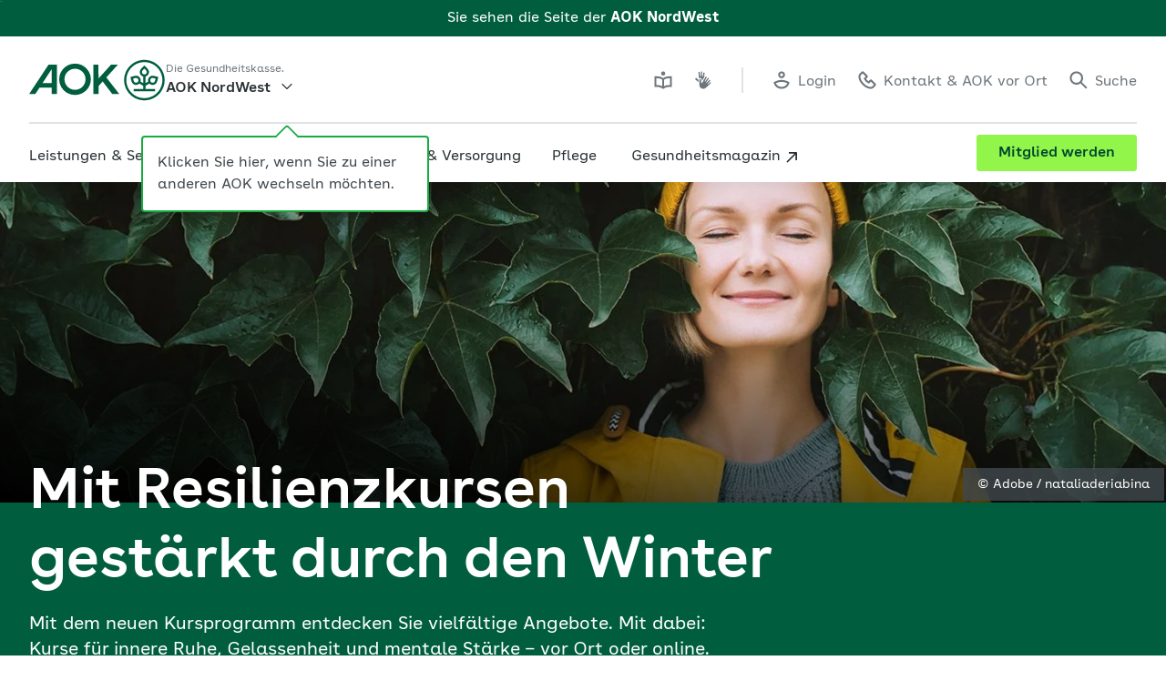

--- FILE ---
content_type: text/html; charset=UTF-8
request_url: https://www.aok.de/pk/nordwest/
body_size: 95112
content:
<!DOCTYPE html><html lang="de-DE" dir="ltr"><head><meta charSet="utf-8"/><meta http-equiv="x-ua-compatible" content="ie=edge"/><meta name="viewport" content="width=device-width, initial-scale=1, shrink-to-fit=no"/><meta name="generator" content="Gatsby 5.13.3"/><meta name="theme-color" content="#ffffff"/><meta name="pageId" content="965" data-gatsby-head="true"/><meta name="description" content="Die AOK NordWest ist für Sie da • vor Ort in Westfalen-Lippe und Schleswig-Holstein sowie digital • Beratung ✓ Services ✓ Leistungen  ✓" data-gatsby-head="true"/><meta name="keywords" content="AOK NordWest, Leistungen, Services" data-gatsby-head="true"/><meta name="og:title" content="AOK NordWest | AOK. Die Gesundheitskasse. | AOK NordWest" data-gatsby-head="true"/><meta name="og:description" content="Die AOK NordWest ist für Sie da • vor Ort in Westfalen-Lippe und Schleswig-Holstein sowie digital • Beratung ✓ Services ✓ Leistungen  ✓" data-gatsby-head="true"/><meta name="og:url" content="https://www.aok.de/pk/nordwest/" data-gatsby-head="true"/><meta name="og:type" content="website" data-gatsby-head="true"/><meta name="og:image" content="https://www.aok.de/pk/static/logo-social-media-3a2e5257eec48790d073aca432c19414.jpg" data-gatsby-head="true"/><meta name="og:image:alt" content="AOK Logo" data-gatsby-head="true"/><meta name="AOK-Mindbreeze1" content="noindex" data-gatsby-head="true"/><meta name="AOK-Mindbreeze2" content="noindex" data-gatsby-head="true"/><meta name="aok-search-label" content="AOK NordWest" data-gatsby-head="true"/><meta name="aok-search-tag" content="" data-gatsby-head="true"/><meta name="aok-structure-tag" content="AOK NordWest" data-gatsby-head="true"/><meta name="aok-clients" content="8" data-gatsby-head="true"/><meta name="aok-title" content="AOK NordWest | AOK. Die Gesundheitskasse." data-gatsby-head="true"/><meta name="aok-description" content="Die AOK NordWest ist für Sie da • vor Ort in Westfalen-Lippe und Schleswig-Holstein sowie digital • Beratung ✓ Services ✓ Leistungen  ✓" data-gatsby-head="true"/><meta name="aok-pagecategory" content="Startseite" data-gatsby-head="true"/><meta name="robots" content="index, follow" data-gatsby-head="true"/><meta name="google-site-verification" content="ruFdOxK2XKBOzTxyrthJk9nz-o--X5DqP_faQWxe7sc" data-gatsby-head="true"/><style data-href="/pk/styles.4ed1d08ad673440702d2.css" data-identity="gatsby-global-css">/*
! tailwindcss v3.4.1 | MIT License | https://tailwindcss.com
*/*,:after,:before{border:0 solid;box-sizing:border-box}:after,:before{--tw-content:""}:host,html{-webkit-text-size-adjust:100%;font-feature-settings:normal;-webkit-tap-highlight-color:transparent;font-family:ui-sans-serif,system-ui,sans-serif,Apple Color Emoji,Segoe UI Emoji,Segoe UI Symbol,Noto Color Emoji;font-variation-settings:normal;line-height:1.5;-moz-tab-size:4;-o-tab-size:4;tab-size:4}body{line-height:inherit;margin:0}hr{border-top-width:1px;color:inherit;height:0}abbr:where([title]){-webkit-text-decoration:underline dotted;text-decoration:underline dotted}h1,h2,h3,h4,h5,h6{font-size:inherit;font-weight:inherit}a{color:inherit;text-decoration:inherit}b,strong{font-weight:bolder}code,kbd,pre,samp{font-feature-settings:normal;font-family:ui-monospace,SFMono-Regular,Menlo,Monaco,Consolas,Liberation Mono,Courier New,monospace;font-size:1em;font-variation-settings:normal}small{font-size:80%}sub,sup{font-size:75%;line-height:0;position:relative;vertical-align:baseline}sub{bottom:-.25em}sup{top:-.5em}table{border-collapse:collapse;border-color:inherit;text-indent:0}button,input,optgroup,select,textarea{font-feature-settings:inherit;color:inherit;font-family:inherit;font-size:100%;font-variation-settings:inherit;font-weight:inherit;line-height:inherit;margin:0;padding:0}button,select{text-transform:none}[type=button],[type=reset],[type=submit],button{-webkit-appearance:button;background-color:transparent;background-image:none}:-moz-focusring{outline:auto}:-moz-ui-invalid{box-shadow:none}progress{vertical-align:baseline}::-webkit-inner-spin-button,::-webkit-outer-spin-button{height:auto}[type=search]{-webkit-appearance:textfield;outline-offset:-2px}::-webkit-search-decoration{-webkit-appearance:none}::-webkit-file-upload-button{-webkit-appearance:button;font:inherit}summary{display:list-item}blockquote,dd,dl,figure,h1,h2,h3,h4,h5,h6,hr,p,pre{margin:0}fieldset{margin:0}fieldset,legend{padding:0}menu,ol,ul{list-style:none;margin:0;padding:0}dialog{padding:0}textarea{resize:vertical}input::-moz-placeholder,textarea::-moz-placeholder{color:#9ca3af;opacity:1}input::placeholder,textarea::placeholder{color:#9ca3af;opacity:1}[role=button],button{cursor:pointer}:disabled{cursor:default}audio,canvas,embed,iframe,img,object,svg,video{display:block;vertical-align:middle}img,video{height:auto;max-width:100%}[hidden]{display:none}*,:after,:before{--tw-border-spacing-x:0;--tw-border-spacing-y:0;--tw-translate-x:0;--tw-translate-y:0;--tw-rotate:0;--tw-skew-x:0;--tw-skew-y:0;--tw-scale-x:1;--tw-scale-y:1;--tw-pan-x: ;--tw-pan-y: ;--tw-pinch-zoom: ;--tw-scroll-snap-strictness:proximity;--tw-gradient-from-position: ;--tw-gradient-via-position: ;--tw-gradient-to-position: ;--tw-ordinal: ;--tw-slashed-zero: ;--tw-numeric-figure: ;--tw-numeric-spacing: ;--tw-numeric-fraction: ;--tw-ring-inset: ;--tw-ring-offset-width:0px;--tw-ring-offset-color:#fff;--tw-ring-color:rgba(59,130,246,.5);--tw-ring-offset-shadow:0 0 #0000;--tw-ring-shadow:0 0 #0000;--tw-shadow:0 0 #0000;--tw-shadow-colored:0 0 #0000;--tw-blur: ;--tw-brightness: ;--tw-contrast: ;--tw-grayscale: ;--tw-hue-rotate: ;--tw-invert: ;--tw-saturate: ;--tw-sepia: ;--tw-drop-shadow: ;--tw-backdrop-blur: ;--tw-backdrop-brightness: ;--tw-backdrop-contrast: ;--tw-backdrop-grayscale: ;--tw-backdrop-hue-rotate: ;--tw-backdrop-invert: ;--tw-backdrop-opacity: ;--tw-backdrop-saturate: ;--tw-backdrop-sepia: }::backdrop{--tw-border-spacing-x:0;--tw-border-spacing-y:0;--tw-translate-x:0;--tw-translate-y:0;--tw-rotate:0;--tw-skew-x:0;--tw-skew-y:0;--tw-scale-x:1;--tw-scale-y:1;--tw-pan-x: ;--tw-pan-y: ;--tw-pinch-zoom: ;--tw-scroll-snap-strictness:proximity;--tw-gradient-from-position: ;--tw-gradient-via-position: ;--tw-gradient-to-position: ;--tw-ordinal: ;--tw-slashed-zero: ;--tw-numeric-figure: ;--tw-numeric-spacing: ;--tw-numeric-fraction: ;--tw-ring-inset: ;--tw-ring-offset-width:0px;--tw-ring-offset-color:#fff;--tw-ring-color:rgba(59,130,246,.5);--tw-ring-offset-shadow:0 0 #0000;--tw-ring-shadow:0 0 #0000;--tw-shadow:0 0 #0000;--tw-shadow-colored:0 0 #0000;--tw-blur: ;--tw-brightness: ;--tw-contrast: ;--tw-grayscale: ;--tw-hue-rotate: ;--tw-invert: ;--tw-saturate: ;--tw-sepia: ;--tw-drop-shadow: ;--tw-backdrop-blur: ;--tw-backdrop-brightness: ;--tw-backdrop-contrast: ;--tw-backdrop-grayscale: ;--tw-backdrop-hue-rotate: ;--tw-backdrop-invert: ;--tw-backdrop-opacity: ;--tw-backdrop-saturate: ;--tw-backdrop-sepia: }@font-face{font-display:swap;font-family:AOKBuenosAires;font-style:normal;font-weight:400;src:url(/pk/static/AOKBuenosAires-Regular-9a8f6dba967023bc6683a2d4b018b85f.woff2) format("woff2"),url(/pk/static/AOKBuenosAires-Regular-3c4ca517da0168db729b0d4e46b99c2d.woff) format("woff")}@font-face{font-display:swap;font-family:AOKBuenosAires;font-style:normal;font-weight:600;src:url(/pk/static/AOKBuenosAires-SemiBold-aa0e37d088ab594f75acb02373897136.woff2) format("woff2"),url(/pk/static/AOKBuenosAires-SemiBold-5911a9ecda49ad464c999ffcfedcab5b.woff) format("woff")}@font-face{font-display:swap;font-family:AOKBuenosAiresText;font-style:normal;font-weight:400;src:url(/pk/static/AOKBuenosAiresText-Regular-e7bae1e84ee54a364e0aed3d55d16699.woff2) format("woff2"),url(/pk/static/AOKBuenosAiresText-Regular-9bb824aa32e8699700dd163f62cf6eda.woff) format("woff")}@font-face{font-display:swap;font-family:AOKBuenosAiresText;font-style:italic;font-weight:400;src:url(/pk/static/AOKBuenosAiresText-RegularItalic-d4d0e8067251d05b09837e32ddcea588.woff2) format("woff2"),url(/pk/static/AOKBuenosAiresText-RegularItalic-578cac32bda391a020b400798c4fc27e.woff) format("woff")}@font-face{font-display:swap;font-family:AOKBuenosAiresText;font-style:normal;font-weight:600;src:url(/pk/static/AOKBuenosAiresText-SemiBold-51ed12f8c1af3f9ad19daa84ce21706d.woff2) format("woff2"),url(/pk/static/AOKBuenosAiresText-SemiBold-52901dad647db2bdea300e4f8c5429c8.woff) format("woff")}@font-face{font-display:swap;font-family:AOKBuenosAiresText;font-style:italic;font-weight:600;src:url(/pk/static/AOKBuenosAiresText-SemiBoldItalic-ea9ce5b491cf8c82a4393a03e93374d5.woff2) format("woff2"),url(/pk/static/AOKBuenosAiresText-SemiBoldItalic-e88cf55aafbfd354433ab6b640dbe811.woff) format("woff")}@font-face{font-display:swap;font-family:AOKBuenosAiresText;font-style:normal;font-weight:700;src:url(/pk/static/AOKBuenosAiresText-Bold-b0e2202659d8f12a6249242324276ea8.woff2) format("woff2"),url(/pk/static/AOKBuenosAiresText-Bold-79f0247d3ce30bec22746881ffac334d.woff) format("woff")}@font-face{font-display:swap;font-family:AOKBuenosAiresText;font-style:italic;font-weight:700;src:url(/pk/static/AOKBuenosAiresText-BoldItalic-535e118564b0154fed8a8ee8d0842416.woff2) format("woff2"),url(/pk/static/AOKBuenosAiresText-BoldItalic-5cce20c5681946de287d0a9fda75d895.woff) format("woff")}details.accordionElement,details.accordionElement summary{-webkit-tap-highlight-color:transparent}details.accordionElement summary::-webkit-details-marker,details.accordionElement summary::marker,details.accordionElement::-webkit-details-marker,details.accordionElement::marker{color:transparent;display:none;font-size:0}.accordionElementWrapper:has(summary:focus-visible) .accordionElement,.accordionElementWrapper:has(summary:focus-visible)+.accordionElementWrapper .accordionElement{border-top-color:transparent}.accordionElementWrapper:has(summary:focus-visible) .accordionElement{border-bottom-color:transparent;border-top-color:transparent}.last\:border-b-2:last-child:focus-visible{border-bottom-width:0}.accordion-content{transition:max-height .3s ease-out}.accordion-content.open{max-height:10000px;padding:0 16px 16px}.accordion-content:not(.open){max-height:0;overflow:hidden;padding:0 16px}div.accordionElement.-light:focus-visible,div.accordionElement.-structure:focus-visible{outline:2px solid #07983e}div.accordionElement.-light:focus-visible summary,div.accordionElement.-structure:focus-visible summary{--tw-text-opacity:1;color:rgb(7 152 62/var(--tw-text-opacity))}div.accordionElement.-light:focus-visible .plusMinusIconButton,div.accordionElement.-structure:focus-visible .plusMinusIconButton{fill:#07983e}div.accordionElement.-light:focus-visible{border-top:2px solid #fff}div.accordionElement.-structure:focus-visible{border-top:2px solid #e8f4f2}div.accordionElement.-light summary div .plusMinusIconButton,div.accordionElement.-light summary h1 .plusMinusIconButton,div.accordionElement.-light summary h2 .plusMinusIconButton,div.accordionElement.-light summary h3 .plusMinusIconButton,div.accordionElement.-light summary h4 .plusMinusIconButton,div.accordionElement.-light summary h5 .plusMinusIconButton,div.accordionElement.-light summary h6 .plusMinusIconButton,div.accordionElement.-light summary span .plusMinusIconButton{fill:#005e3f}div.accordionElement.-light summary div:hover .plusMinusIconButton,div.accordionElement.-light summary h1:hover .plusMinusIconButton,div.accordionElement.-light summary h2:hover .plusMinusIconButton,div.accordionElement.-light summary h3:hover .plusMinusIconButton,div.accordionElement.-light summary h4:hover .plusMinusIconButton,div.accordionElement.-light summary h5:hover .plusMinusIconButton,div.accordionElement.-light summary h6:hover .plusMinusIconButton,div.accordionElement.-light summary span:hover .plusMinusIconButton{fill:#07983e;transition-duration:.2s;transition-property:color,background-color,border-color,text-decoration-color,fill,stroke,opacity,box-shadow,transform,filter,-webkit-backdrop-filter;transition-property:color,background-color,border-color,text-decoration-color,fill,stroke,opacity,box-shadow,transform,filter,backdrop-filter;transition-property:color,background-color,border-color,text-decoration-color,fill,stroke,opacity,box-shadow,transform,filter,backdrop-filter,-webkit-backdrop-filter;transition-timing-function:cubic-bezier(.4,0,.2,1)}div.accordionElement.-structure summary .plusMinusIconButton{fill:#005e3f}div.accordionElement.-structure summary div:hover .plusMinusIconButton,div.accordionElement.-structure summary h1:hover .plusMinusIconButton,div.accordionElement.-structure summary h2:hover .plusMinusIconButton,div.accordionElement.-structure summary h3:hover .plusMinusIconButton,div.accordionElement.-structure summary h4:hover .plusMinusIconButton,div.accordionElement.-structure summary h5:hover .plusMinusIconButton,div.accordionElement.-structure summary h6:hover .plusMinusIconButton,div.accordionElement.-structure summary span:hover .plusMinusIconButton{fill:#18ab42;transition-duration:.2s;transition-property:color,background-color,border-color,text-decoration-color,fill,stroke,opacity,box-shadow,transform,filter,-webkit-backdrop-filter;transition-property:color,background-color,border-color,text-decoration-color,fill,stroke,opacity,box-shadow,transform,filter,backdrop-filter;transition-property:color,background-color,border-color,text-decoration-color,fill,stroke,opacity,box-shadow,transform,filter,backdrop-filter,-webkit-backdrop-filter;transition-timing-function:cubic-bezier(.4,0,.2,1)}div.accordionElement.-dark:focus-visible{outline:2px solid #50eb5d}div.accordionElement.-dark:focus-visible summary{--tw-text-opacity:1;color:rgb(80 235 93/var(--tw-text-opacity))}div.accordionElement.-dark:focus-visible .plusMinusIconButton{fill:#50eb5d}div.accordionElement.-dark:focus-visible{border-top:2px solid #005e3f}div.accordionElement.-dark summary .plusMinusIconButton{fill:#50eb5d}div.accordionElement.-dark summary div:hover .plusMinusIconButton,div.accordionElement.-dark summary h1:hover .plusMinusIconButton,div.accordionElement.-dark summary h2:hover .plusMinusIconButton,div.accordionElement.-dark summary h3:hover .plusMinusIconButton,div.accordionElement.-dark summary h4:hover .plusMinusIconButton,div.accordionElement.-dark summary h5:hover .plusMinusIconButton,div.accordionElement.-dark summary h6:hover .plusMinusIconButton,div.accordionElement.-dark summary span:hover .plusMinusIconButton{fill:#50eb5d;transition-duration:.2s;transition-property:color,background-color,border-color,text-decoration-color,fill,stroke,opacity,box-shadow,transform,filter,-webkit-backdrop-filter;transition-property:color,background-color,border-color,text-decoration-color,fill,stroke,opacity,box-shadow,transform,filter,backdrop-filter;transition-property:color,background-color,border-color,text-decoration-color,fill,stroke,opacity,box-shadow,transform,filter,backdrop-filter,-webkit-backdrop-filter;transition-timing-function:cubic-bezier(.4,0,.2,1)}.autocomplete em{font-style:normal;font-weight:600}.slide-up{animation:slideUp 1s forwards}.buttonPrototype{-webkit-tap-highlight-color:transparent;-webkit-appearance:none}.buttonPrototype.iconButton .containerSpan{display:inline-grid;grid-template-columns:auto auto}.buttonPrototype.iconButton .containerSpan>svg{position:relative;top:3px}.buttonPrototype svg:not(.loading-icon){--tw-scale-x:1;--tw-scale-y:1;display:inline;transition-duration:.35s;transition-property:transform;transition-timing-function:cubic-bezier(.4,0,.2,1)}.buttonPrototype svg:not(.loading-icon),.buttonPrototype:active:not(.disabled) svg{transform:translate(var(--tw-translate-x),var(--tw-translate-y)) rotate(var(--tw-rotate)) skewX(var(--tw-skew-x)) skewY(var(--tw-skew-y)) scaleX(var(--tw-scale-x)) scaleY(var(--tw-scale-y))}.buttonPrototype:active:not(.disabled) svg{--tw-scale-x:1.25;--tw-scale-y:1.25}.buttonPrototype.primaryDefault.baseState,.buttonPrototype.primaryFloatingDefault.baseState{background:linear-gradient(90deg,#fff 50%,#91f54a 0)}.buttonPrototype.primaryDefault.baseState:focus-visible,.buttonPrototype.primaryFloatingDefault.baseState:focus-visible{background-position:0 100%}.buttonPrototype.primaryGreen.baseState{background:linear-gradient(90deg,#005e3f 50%,#91f54a 0)}.buttonPrototype.primaryGreen.baseState:focus-visible{background-position:0 100%}.buttonPrototype.primaryFloatingGreen.baseState{background:linear-gradient(90deg,#fff 50%,#91f54a 0)}.buttonPrototype.primaryFloatingGreen.baseState:focus-visible{background-position:0 100%}.buttonPrototype.secondaryDefault.baseState{background:linear-gradient(90deg,#dfe3e6 50%,#fff 0)}.buttonPrototype.secondaryDefault.baseState:focus-visible{background-position:0 100%}.buttonPrototype.secondaryDefault.secondaryStructure{background:linear-gradient(90deg,#dfe3e6 50%,#eefaea 0)}.buttonPrototype.secondaryDefault.secondaryStructure:focus-visible{background-position:0 100%}.buttonPrototype.secondaryFloatingDefault.baseState{background:linear-gradient(90deg,#fff 100%,transparent 0)}.buttonPrototype.secondaryDefault.baseState.whiteBg,.buttonPrototype.secondaryFloatingDefault.baseState.whiteBg{background:linear-gradient(90deg,#dfe3e6 50%,#fff 0)}.buttonPrototype.secondaryDefault.baseState.whiteBg:focus-visible,.buttonPrototype.secondaryFloatingDefault.baseState.whiteBg:focus-visible{background-position:0 100%}.buttonPrototype.secondaryGreen.baseState{background:linear-gradient(90deg,#007141 50%,transparent 0)}.buttonPrototype.secondaryGreen.baseState:focus-visible{background-position:0 100%}.buttonPrototype.secondaryFloatingGreen.baseState{background:linear-gradient(90deg,#007141 100%,transparent 0)}.buttonPrototype.primaryDefault.baseState,.buttonPrototype.primaryFloatingDefault.baseState,.buttonPrototype.primaryFloatingGreen.baseState,.buttonPrototype.primaryGreen.baseState,.buttonPrototype.secondaryDefault.baseState,.buttonPrototype.secondaryDefault.baseState.whiteBg,.buttonPrototype.secondaryFloatingDefault.baseState,.buttonPrototype.secondaryFloatingGreen.baseState,.buttonPrototype.secondaryGreen.baseState{background-position:100% 100%;background-size:200% 100%;transition:all .35s ease-in-out}@media (hover:hover){.background-animation.buttonPrototype:hover:not(.disabled) svg{--tw-scale-x:1.25;--tw-scale-y:1.25;transform:translate(var(--tw-translate-x),var(--tw-translate-y)) rotate(var(--tw-rotate)) skewX(var(--tw-skew-x)) skewY(var(--tw-skew-y)) scaleX(var(--tw-scale-x)) scaleY(var(--tw-scale-y))}.background-animation.buttonPrototype.primaryDefault.baseState:focus-visible,.background-animation.buttonPrototype.primaryDefault.baseState:hover,.background-animation.buttonPrototype.primaryFloatingDefault.baseState:focus-visible,.background-animation.buttonPrototype.primaryFloatingDefault.baseState:hover,.background-animation.buttonPrototype.primaryFloatingGreen.baseState:focus-visible,.background-animation.buttonPrototype.primaryFloatingGreen.baseState:hover,.background-animation.buttonPrototype.primaryGreen.baseState:focus-visible,.background-animation.buttonPrototype.primaryGreen.baseState:hover,.background-animation.buttonPrototype.secondaryDefault.baseState:focus-visible,.background-animation.buttonPrototype.secondaryDefault.baseState:hover,.background-animation.buttonPrototype.secondaryGreen.baseState:focus-visible,.background-animation.buttonPrototype.secondaryGreen.baseState:hover{background-position:0 100%}}@media (hover:none){.background-animation .buttonPrototype.primaryDefault.baseState:active,.background-animation .buttonPrototype.primaryDefault.baseState:focus-visible,.background-animation .buttonPrototype.primaryFloatingDefault.baseState:active,.background-animation .buttonPrototype.primaryFloatingDefault.baseState:focus-visible,.background-animation .buttonPrototype.primaryFloatingGreen.baseState:active,.background-animation .buttonPrototype.primaryFloatingGreen.baseState:focus-visible,.background-animation .buttonPrototype.primaryGreen.baseState:active,.background-animation .buttonPrototype.primaryGreen.baseState:focus-visible,.background-animation .buttonPrototype.secondaryDefault.baseState:active,.background-animation .buttonPrototype.secondaryDefault.baseState:focus-visible,.background-animation .buttonPrototype.secondaryGreen.baseState:active,.background-animation .buttonPrototype.secondaryGreen.baseState:focus-visible{background-position:0 100%}}.clickable-card-checkbox input[type=checkbox]:checked+label>svg{--tw-bg-opacity:1;background-color:rgb(255 255 255/var(--tw-bg-opacity))}.clickable-card-checkbox input[type=checkbox]:not(:checked)+label>svg{--tw-bg-opacity:1;background-color:rgb(238 250 234/var(--tw-bg-opacity))}.clickable-card-checkbox input[type=checkbox]:disabled+label>svg{--tw-bg-opacity:1;background-color:rgb(247 248 249/var(--tw-bg-opacity))}.clickable-card-checkbox input[type=checkbox]:focus-visible+label{--tw-shadow:inset 0px 0px 0px 1px #18ab42;--tw-shadow-colored:inset 0px 0px 0px 1px var(--tw-shadow-color);box-shadow:var(--tw-ring-offset-shadow,0 0 #0000),var(--tw-ring-shadow,0 0 #0000),var(--tw-shadow)}.checkbox-gray-on-white .inner-label>*,.checkbox-white-on-green .inner-label>*{line-height:normal;vertical-align:middle}.checkbox-gray-on-white input[type=checkbox]:focus-visible:not(.error)+label>.frame{--tw-border-opacity:1;border-color:rgb(24 171 66/var(--tw-border-opacity));border-width:.125rem}.checkbox-gray-on-white input[type=checkbox]+label>.checkmark{display:none}.checkbox-gray-on-white input[type=checkbox]:checked+label>.checkmark{display:block}.checkbox-gray-on-white input[type=checkbox]:focus-visible+label{--tw-border-opacity:1;border-color:rgb(24 171 66/var(--tw-border-opacity));border-radius:.375rem;border-width:1px;margin:-.0625rem}.checkbox-gray-on-white input[type=checkbox]:hover:not(:disabled):not(.error)+label>.frame{--tw-border-opacity:1;border-color:rgb(24 171 66/var(--tw-border-opacity));border-width:.125rem}.checkbox-white-on-green input[type=checkbox]:focus-visible:not(.error)+label>.frame{--tw-border-opacity:1;border-color:rgb(80 235 93/var(--tw-border-opacity));border-width:.125rem}.checkbox-white-on-green input[type=checkbox]+label>.checkmark{display:none}.checkbox-white-on-green input[type=checkbox]:checked+label>.checkmark{display:block}.checkbox-white-on-green input[type=checkbox]:focus-visible+label{--tw-border-opacity:1;border-color:rgb(80 235 93/var(--tw-border-opacity));border-radius:.375rem;border-width:1px;margin:-.0625rem}.checkbox-white-on-green input[type=checkbox]:hover:not(:disabled):not(.error)+label>.frame{--tw-border-opacity:1;border-color:rgb(80 235 93/var(--tw-border-opacity));border-width:.125rem}.clickable-card-radio-button input[type=radio]:checked+label>svg{--tw-bg-opacity:1;background-color:rgb(255 255 255/var(--tw-bg-opacity))}.clickable-card-radio-button input[type=radio]:not(:checked)+label>svg{--tw-bg-opacity:1;background-color:rgb(238 250 234/var(--tw-bg-opacity))}.clickable-card-radio-button input[type=radio]:disabled+label>svg{--tw-bg-opacity:1;background-color:rgb(247 248 249/var(--tw-bg-opacity))}.clickable-card-radio-button input[type=radio]+label:hover>.radio-btn:not(.error){outline-color:#18ab42;outline-width:2px}.clickable-card-radio-button input[type=radio]+label>.error{--tw-border-opacity:1;--tw-shadow:inset 0px 0px 0px 1px #eb0047;--tw-shadow-colored:inset 0px 0px 0px 1px var(--tw-shadow-color);border-color:rgb(235 0 71/var(--tw-border-opacity));border-width:1px;box-shadow:var(--tw-ring-offset-shadow,0 0 #0000),var(--tw-ring-shadow,0 0 #0000),var(--tw-shadow)}.clickable-card-radio-button input[type=radio]:focus-visible+label{--tw-shadow:inset 0px 0px 0px 1px #18ab42;--tw-shadow-colored:inset 0px 0px 0px 1px var(--tw-shadow-color);box-shadow:var(--tw-ring-offset-shadow,0 0 #0000),var(--tw-ring-shadow,0 0 #0000),var(--tw-shadow)}.clickable-card-radio-button input[type=radio]:focus-visible+label>.radio-btn:not(.error){--tw-border-opacity:1;border-color:rgb(24 171 66/var(--tw-border-opacity));border-width:.125rem}.react-datepicker-wrapper{display:block}.react-datepicker-popper{z-index:10}.react-datepicker-popper[data-placement^=bottom]{padding-top:.5rem}.react-datepicker__aria-live{clip:rect(0,0,0,0);border-width:0;height:1px;margin:-1px;overflow:hidden;padding:0;position:absolute;white-space:nowrap;width:1px}.react-datepicker{--dp-color:#293033;--dp-background-color:#fff;--dp-day-hover-border-color:#afb6bc;--dp-day-today-border-color:#005e3f;--dp-selected-day-color:#fff;--dp-selected-day-background-color:#005e3f;--dp-outside-month-color:#afb6bc;--tw-shadow:0 12px 32px 0 rgba(0,0,0,.1),0 2px 8px 0 rgba(0,0,0,.05);--tw-shadow-colored:0 12px 32px 0 var(--tw-shadow-color),0 2px 8px 0 var(--tw-shadow-color);background:var(--dp-background-color);border-radius:.25rem;border-width:0;box-shadow:var(--tw-ring-offset-shadow,0 0 #0000),var(--tw-ring-shadow,0 0 #0000),var(--tw-shadow);color:var(--dp-color);font-family:AOKBuenosAiresText,Arial,Helvetica,sans-serif;font-size:.875rem;line-height:1.25rem}.react-datepicker.-dark{--dp-color:#fff;--dp-background-color:#005e3f;--dp-day-hover-border-color:#fff;--dp-day-today-border-color:#fff;--dp-selected-day-color:#004730;--dp-selected-day-background-color:#fff;--dp-outside-month-color:#98a1a6}.react-datepicker__header{padding-left:1rem;padding-right:1rem}.react-datepicker__header--custom .bg-field{background-color:field}.react-datepicker__month{margin:0;padding-bottom:1rem;padding-left:1rem;padding-right:1rem}.react-datepicker__day-names,.react-datepicker__week{display:flex;flex-direction:row}.react-datepicker__day,.react-datepicker__day-name{align-items:center;cursor:pointer;display:flex;height:2.5rem;justify-content:center;width:2.5rem}.react-datepicker__day span,.react-datepicker__day-name span{margin-block-start:1px;margin-inline-end:1px}.react-datepicker__day-name{font-weight:600}.react-datepicker__day:hover{border-color:var(--dp-day-hover-border-color);border-radius:9999px;border-width:.125rem}.react-datepicker__day:focus-visible{border-color:var(--dp-day-hover-border-color);outline-color:#18ab42;outline-offset:4px;outline-style:solid}.react-datepicker__day--today{border-color:var(--dp-day-today-border-color);border-radius:9999px;border-width:1px;font-weight:400}.react-datepicker__day--keyboard-selected,.react-datepicker__day--selected{background:var(--dp-selected-day-background-color);border-radius:9999px;color:var(--dp-selected-day-color)}.react-datepicker__day--keyboard-selected:hover,.react-datepicker__day--selected:hover{background:var(--dp-selected-day-background-color);border-width:0;color:var(--dp-selected-day-color)}.react-datepicker__day--disabled,.react-datepicker__day--outside-month{color:var(--dp-outside-month-color)}.react-datepicker__day--disabled{cursor:not-allowed}.react-datepicker__day--disabled:hover{border-width:0}.react-datepicker__navigation{top:1rem}.react-datepicker__navigation--previous{left:1rem}.react-datepicker__navigation--next{right:1rem}.dialog-overlay .overlay-textblock{max-height:calc(100vh - 252px)}.dropdown-wrapper:not(.has-no-focus-outline):has(select:focus-visible){--tw-shadow:0px 0px 0px 1px #18ab42;--tw-shadow-colored:0px 0px 0px 1px var(--tw-shadow-color);border-radius:.375rem;box-shadow:var(--tw-ring-offset-shadow,0 0 #0000),var(--tw-ring-shadow,0 0 #0000),var(--tw-shadow)}.dropdown-wrapper .dropdown{background-position:center right 1rem;background-repeat:no-repeat;background-size:auto;padding-right:3rem}.dropdown-wrapper .dropdown.bg-light.closed:not(:disabled){background-image:url("data:image/svg+xml;charset=utf-8,%3Csvg xmlns='http://www.w3.org/2000/svg' width='16' height='16' fill='%23293033' viewBox='0 0 48 48'%3E%3Cpath d='M24 36.5a2.516 2.516 0 0 1-1.785-.739L1 14.568 4.571 11 24 30.409 43.429 11 47 14.568 25.785 35.761A2.516 2.516 0 0 1 24 36.5'/%3E%3C/svg%3E")}.dropdown-wrapper .dropdown.bg-light.open:not(:disabled){background-image:url("data:image/svg+xml;charset=utf-8,%3Csvg xmlns='http://www.w3.org/2000/svg' width='16' height='16' fill='%23293033' viewBox='0 0 48 48'%3E%3Cpath d='M24 11.5c-.646 0-1.292.246-1.785.739L1 33.432 4.571 37 24 17.591 43.429 37 47 33.432 25.785 12.239A2.516 2.516 0 0 0 24 11.5'/%3E%3C/svg%3E")}.dropdown-wrapper .dropdown.bg-light:disabled{fill:#6d767c;background-image:url("data:image/svg+xml;charset=utf-8,%3Csvg xmlns='http://www.w3.org/2000/svg' width='16' height='16' fill='%236D767C' viewBox='0 0 48 48'%3E%3Cpath d='M24 36.5a2.516 2.516 0 0 1-1.785-.739L1 14.568 4.571 11 24 30.409 43.429 11 47 14.568 25.785 35.761A2.516 2.516 0 0 1 24 36.5'/%3E%3C/svg%3E")}.dropdown-wrapper .dropdown.bg-dark.closed:not(:disabled){background-image:url("data:image/svg+xml;charset=utf-8,%3Csvg xmlns='http://www.w3.org/2000/svg' width='16' height='16' fill='%23fff' viewBox='0 0 48 48'%3E%3Cpath d='M24 36.5a2.516 2.516 0 0 1-1.785-.739L1 14.568 4.571 11 24 30.409 43.429 11 47 14.568 25.785 35.761A2.516 2.516 0 0 1 24 36.5'/%3E%3C/svg%3E")}.dropdown-wrapper .dropdown.bg-dark.open:not(:disabled){background-image:url("data:image/svg+xml;charset=utf-8,%3Csvg xmlns='http://www.w3.org/2000/svg' width='16' height='16' fill='%23fff' viewBox='0 0 48 48'%3E%3Cpath d='M24 11.5c-.646 0-1.292.246-1.785.739L1 33.432 4.571 37 24 17.591 43.429 37 47 33.432 25.785 12.239A2.516 2.516 0 0 0 24 11.5'/%3E%3C/svg%3E")}.dropdown-wrapper .dropdown.bg-dark:disabled{background-image:url("data:image/svg+xml;charset=utf-8,%3Csvg xmlns='http://www.w3.org/2000/svg' width='16' height='16' fill='%2398a1a6' viewBox='0 0 48 48'%3E%3Cpath d='M24 36.5a2.516 2.516 0 0 1-1.785-.739L1 14.568 4.571 11 24 30.409 43.429 11 47 14.568 25.785 35.761A2.516 2.516 0 0 1 24 36.5'/%3E%3C/svg%3E")}.dropdown-wrapper .dropdown option:hover{font-weight:600!important}.translate-top-1\/2{transform:translateY(-50%)}[dir=rtl] .dropdown{background-position:center left 1rem;background-repeat:no-repeat;background-size:auto;padding-left:3rem;padding-right:1rem}.dropdown-floating button[role=option] span:after{color:transparent;content:attr(data-label);display:block;font-weight:700;height:1px;overflow:hidden;visibility:hidden}.input-primary:hover>input:not(:disabled)::-moz-placeholder{--tw-text-opacity:1;color:rgb(64 72 77/var(--tw-text-opacity))}.input-primary:hover>input:not(:disabled)::placeholder{--tw-text-opacity:1;color:rgb(64 72 77/var(--tw-text-opacity))}.input-primary:hover>input:not(:disabled)~svg{--tw-text-opacity:1;color:rgb(64 72 77/var(--tw-text-opacity))}.input-primary>svg{--tw-text-opacity:1;color:rgb(109 118 124/var(--tw-text-opacity))}.input-primary>input:not(:disabled)::-moz-placeholder{transition-duration:.35s;-moz-transition-property:color,background-color,border-color,text-decoration-color,fill,stroke;transition-property:color,background-color,border-color,text-decoration-color,fill,stroke;transition-timing-function:cubic-bezier(.4,0,.2,1)}.input-primary>input:not(:disabled)::placeholder{transition-duration:.35s;transition-property:color,background-color,border-color,text-decoration-color,fill,stroke;transition-timing-function:cubic-bezier(.4,0,.2,1)}.input-primary>input:not(:disabled)~svg{transition-duration:.35s;transition-property:color,background-color,border-color,text-decoration-color,fill,stroke;transition-timing-function:cubic-bezier(.4,0,.2,1)}.input-primary>input:focus:not(:disabled)~svg{color:rgb(255 255 255/var(--tw-text-opacity))}.input-primary>input:focus:not(:disabled)::-moz-placeholder{--tw-text-opacity:1;color:rgb(255 255 255/var(--tw-text-opacity))}.input-primary>input:focus:not(:disabled)::placeholder{--tw-text-opacity:1;color:rgb(255 255 255/var(--tw-text-opacity))}.input-primary>input:focus:not(:disabled)~svg{--tw-text-opacity:1;color:rgb(64 72 77/var(--tw-text-opacity))}.input-secondary:hover>input:not(:disabled)::-moz-placeholder{--tw-text-opacity:1;color:rgb(255 255 255/var(--tw-text-opacity))}.input-secondary:hover>input:not(:disabled)::placeholder{--tw-text-opacity:1;color:rgb(255 255 255/var(--tw-text-opacity))}.input-secondary:hover>input:not(:disabled)~svg{--tw-text-opacity:1;color:rgb(255 255 255/var(--tw-text-opacity))}.input-secondary>svg{--tw-text-opacity:1;color:rgb(152 230 146/var(--tw-text-opacity))}.input-secondary>input:disabled~svg{--tw-text-opacity:1;color:rgb(199 204 209/var(--tw-text-opacity))}.input-secondary>input:not(:disabled)::-moz-placeholder{transition-duration:.35s;-moz-transition-property:color,background-color,border-color,text-decoration-color,fill,stroke;transition-property:color,background-color,border-color,text-decoration-color,fill,stroke;transition-timing-function:cubic-bezier(.4,0,.2,1)}.input-secondary>input:not(:disabled)::placeholder{transition-duration:.35s;transition-property:color,background-color,border-color,text-decoration-color,fill,stroke;transition-timing-function:cubic-bezier(.4,0,.2,1)}input[list]::-webkit-calendar-picker-indicator,input[list]::-webkit-list-button{opacity:0}.jumpLink.primary-light.notDisabled{--tw-text-opacity:1!important;color:rgb(41 48 51/var(--tw-text-opacity))!important}.jumpLink.primary-light.notDisabled .link_underline{background-image:linear-gradient(#293033,#293033)!important}.jumpLink.primary-dark.notDisabled{--tw-text-opacity:1!important;color:rgb(255 255 255/var(--tw-text-opacity))!important}.jumpLink.primary-dark.notDisabled .link_underline{background-image:linear-gradient(#fff,#fff)!important}.link svg{height:1rem;width:1rem}.link .icon-size-14 svg{height:.875rem;width:.875rem}.link:focus-visible .primary .link_underline,.link:hover .primary .link_underline{background-size:0 1px}.link:focus-visible .secondary .link_underline,.link:hover .secondary .link_underline{background-size:100% 1px}.link.leading-24 .self-start svg{height:1.5rem}.link .link_underline{background-repeat:no-repeat;transition:background-size .35s ease-in-out;width:100%}.link .primary .link_underline{background-position:100% 100%;background-size:100% 1px}.link .primary.light .link_underline,.link .primary.structure .link_underline{background-image:linear-gradient(#005e3f,#005e3f)}.link .primary.dark .link_underline{background-image:linear-gradient(#50eb5d,#50eb5d)}.link .secondary .link_underline{background-position:0 100%;background-size:0 1px}.link .secondary.light .link_underline{background-image:linear-gradient(#6d767c,#6d767c)}.link .secondary.dark .link_underline{background-image:linear-gradient(#fff,#fff)}.link .secondary.structure .link_underline{background-image:linear-gradient(#40484d,#40484d)}.link .secondary.error .link_underline{background-image:linear-gradient(#eb0047,#eb0047)}.popover{display:none}.popover[data-show]{display:block}.popover.errorPopover>.arrow-popover{--tw-border-opacity:1;--tw-bg-opacity:1;background-color:rgb(235 0 71/var(--tw-bg-opacity));border-color:rgb(235 0 71/var(--tw-border-opacity))}.arrow-popover,.arrow-popover:before{border-bottom-left-radius:.25rem;border-bottom-width:.125rem;border-left-width:.125rem;height:1.125rem;position:absolute;width:1.125rem}.arrow-popover,.arrow-popover.bgLight:before{--tw-border-opacity:1;--tw-bg-opacity:1;background-color:rgb(255 255 255/var(--tw-bg-opacity));border-color:rgb(24 171 66/var(--tw-border-opacity))}.arrow-popover,.arrow-popover.bgDark:before{--tw-border-opacity:1;--tw-bg-opacity:1;background-color:rgb(0 94 63/var(--tw-bg-opacity));border-color:rgb(80 235 93/var(--tw-border-opacity))}.popover.errorPopover>.arrow-popover:before{--tw-border-opacity:1;--tw-bg-opacity:1;background-color:rgb(235 0 71/var(--tw-bg-opacity));border-color:rgb(235 0 71/var(--tw-border-opacity))}.arrow-popover{visibility:hidden}.arrow-popover:before{content:"";visibility:visible}.popover[data-popper-placement^=top]>.arrow-popover{bottom:-.563rem}.popover[data-popper-placement^=top]>.arrow-popover:before{border-width:.125rem .125rem 0 0;transform:rotate(135deg)}.popover[data-popper-placement^=top]>.arrow-popover.bgLight{--tw-border-opacity:1;--tw-bg-opacity:1;background-color:rgb(255 255 255/var(--tw-bg-opacity));border-color:rgb(24 171 66/var(--tw-border-opacity))}.popover[data-popper-placement^=top]>.arrow-popover.bgDark{--tw-border-opacity:1;--tw-bg-opacity:1;background-color:rgb(0 94 63/var(--tw-bg-opacity));border-color:rgb(80 235 93/var(--tw-border-opacity))}.popover[data-popper-placement^=bottom]>.arrow-popover{top:-.563rem}.popover[data-popper-placement^=bottom]>.arrow-popover:before{top:0;transform:rotate(135deg)}.popover[data-popper-placement^=left]>.arrow-popover{--tw-translate-x:-50%;right:-6px;top:0;transform:translate(var(--tw-translate-x),var(--tw-translate-y)) rotate(var(--tw-rotate)) skewX(var(--tw-skew-x)) skewY(var(--tw-skew-y)) scaleX(var(--tw-scale-x)) scaleY(var(--tw-scale-y))}.popover[data-popper-placement^=left]>.arrow-popover:before{transform:rotate(-135deg)}.popover[data-popper-placement^=right]>.arrow-popover{--tw-translate-x:-50%;--tw-rotate:45deg;left:-10px;top:0;transform:translate(var(--tw-translate-x),var(--tw-translate-y)) rotate(var(--tw-rotate)) skewX(var(--tw-skew-x)) skewY(var(--tw-skew-y)) scaleX(var(--tw-scale-x)) scaleY(var(--tw-scale-y))}.popover[data-popper-placement^=right]>.arrow-popover:before{transform:rotate(45deg)}.progress-bar .swiper{overflow:visible!important;padding:0 8px}@media (min-width:600px){.progress-bar .swiper{overflow:hidden!important}}.progress-bar .swiper-container{margin-top:-.5rem}@media (min-width:37.5rem){.progress-bar .swiper-container{overflow:hidden}}.progress-bar .swiper-container .swiper{padding-top:.5rem}@media (min-width:600px){.progress-bar .--visible-slide-count-3 .swiper{left:calc(-24.79675% - -21.33333px);width:calc(148.78049% - 32px)}.progress-bar .--visible-slide-count-4 .swiper{left:calc(-16.53226% - -20px);width:calc(132.25806% - 32px)}.progress-bar .--visible-slide-count-5 .swiper{left:calc(-12.40964% - -19.2px);width:calc(124.09639% - 32px)}}.progress-bar .swiper-wrapper{position:relative}.progress-bar .swiper-slide:not(:last-child):after{background-color:#c7ccd1;content:"";height:2px;left:50%;position:absolute;top:19px;width:100%;z-index:-1}@media (min-width:600px){.progress-bar .swiper-slide:first-child:after{left:50%;top:19px;width:100%;z-index:-1}.progress-bar .swiper-slide:nth-last-child(2):after{width:100%;z-index:-1}}.progress-bar .swiper-slide:has(.render-line-active):not(:last-child):after{background-color:#005e3f!important}.radio-group-bgdark input[type=radio]:checked+label>.radio-btn>.radio-btn-inner,.radio-group-bglight input[type=radio]:checked+label>.radio-btn>.radio-btn-inner{display:block}.radio-group-bgdark input[type=radio]+label>.radio-btn>.radio-btn-inner,.radio-group-bglight input[type=radio]+label>.radio-btn>.radio-btn-inner{display:none}.radio-group-bglight input[type=radio]:hover:not(:disabled)+label>.radio-btn:not(.error){--tw-border-opacity:1;border-color:rgb(24 171 66/var(--tw-border-opacity));border-width:.125rem}.radio-group-bglight input[type=radio]:hover:not(:disabled)+label>.radio-btn:not(.error)>.radio-btn-inner{margin:-.0625rem}.radio-group-bglight input[type=radio]+label>.error{--tw-border-opacity:1;border-color:rgb(235 0 71/var(--tw-border-opacity));border-width:.125rem}.radio-group-bglight input[type=radio]+label>.error>.radio-btn-inner{margin:-.0625rem}.radio-group-bglight input[type=radio]:focus-visible+label{--tw-shadow:inset 0px 0px 0px 1px #18ab42;--tw-shadow-colored:inset 0px 0px 0px 1px var(--tw-shadow-color);box-shadow:var(--tw-ring-offset-shadow,0 0 #0000),var(--tw-ring-shadow,0 0 #0000),var(--tw-shadow)}.radio-group-bglight input[type=radio]:focus-visible+label>.radio-btn:not(.error){--tw-border-opacity:1;border-color:rgb(24 171 66/var(--tw-border-opacity));border-width:.125rem}.radio-group-bglight input[type=radio]:focus-visible+label>.radio-btn:not(.error)>.radio-btn-inner{margin:-.0625rem}.radio-group-bgdark{--tw-border-opacity:1;border-color:rgb(152 230 146/var(--tw-border-opacity))}.radio-group-bgdark input[type=radio]:hover:not(:disabled)+label>.radio-btn:not(.error){--tw-border-opacity:1;border-color:rgb(80 235 93/var(--tw-border-opacity));border-width:.125rem}.radio-group-bgdark input[type=radio]:hover:not(:disabled)+label>.radio-btn:not(.error)>.radio-btn-inner{margin:-.0625rem}.radio-group-bgdark input[type=radio]+label>.error{--tw-border-opacity:1;border-color:rgb(245 128 163/var(--tw-border-opacity));border-width:.125rem}.radio-group-bgdark input[type=radio]+label>.error>.radio-btn-inner{margin:-.0625rem}.radio-group-bgdark input[type=radio]:focus-visible+label{--tw-shadow:inset 0px 0px 0px 1px #18ab42;--tw-shadow-colored:inset 0px 0px 0px 1px var(--tw-shadow-color);box-shadow:var(--tw-ring-offset-shadow,0 0 #0000),var(--tw-ring-shadow,0 0 #0000),var(--tw-shadow)}.radio-group-bgdark input[type=radio]:focus-visible+label>.radio-btn:not(.error){--tw-border-opacity:1;border-color:rgb(80 235 93/var(--tw-border-opacity));border-width:.125rem}.radio-group-bgdark input[type=radio]:focus-visible+label>.radio-btn:not(.error)>.radio-btn-inner{margin:-.0625rem}.range{-webkit-appearance:none;-moz-appearance:none;appearance:none;background-color:transparent;cursor:pointer;height:2.5rem;position:relative;width:100%}.range::-webkit-slider-runnable-track{background-color:transparent;border-radius:.25rem;height:.5rem}.range::-moz-range-track{background-color:transparent;border-radius:.25rem;height:.5rem}.range::-webkit-slider-thumb{--tw-translate-y:-50%;--tw-bg-opacity:1;--tw-shadow:0 12px 32px 0 rgba(0,0,0,.1),0 2px 8px 0 rgba(0,0,0,.05);--tw-shadow-colored:0 12px 32px 0 var(--tw-shadow-color),0 2px 8px 0 var(--tw-shadow-color);-webkit-appearance:none;appearance:none;background-color:rgb(255 255 255/var(--tw-bg-opacity));background-image:url("data:image/svg+xml;charset=utf-8,%3Csvg xmlns='http://www.w3.org/2000/svg' width='16' height='16' fill='none' viewBox='0 0 16 16'%3E%3Cpath fill='%23004730' fill-rule='evenodd' d='M4.645 12.666.58 8.595a.839.839 0 0 1 0-1.19l4.065-4.072 1.189 1.19L2.364 8l3.47 3.476-1.19 1.19zm6.713 0 4.064-4.071a.838.838 0 0 0 0-1.19l-4.064-4.072-1.19 1.19L13.639 8l-3.47 3.476 1.19 1.19z' clip-rule='evenodd'/%3E%3C/svg%3E");background-position:50%;background-repeat:no-repeat;background-size:16px;border-radius:9999px;border-style:none;box-shadow:var(--tw-ring-offset-shadow,0 0 #0000),var(--tw-ring-shadow,0 0 #0000),var(--tw-shadow);height:2.5rem;position:relative;top:50%;transform:translate(var(--tw-translate-x),var(--tw-translate-y)) rotate(var(--tw-rotate)) skewX(var(--tw-skew-x)) skewY(var(--tw-skew-y)) scaleX(var(--tw-scale-x)) scaleY(var(--tw-scale-y));transition-duration:.35s;-webkit-transition-property:background-size;transition-property:background-size;transition-timing-function:cubic-bezier(.4,0,.2,1);width:2.5rem}.range:focus-visible::-webkit-slider-thumb{outline-color:#18ab42;outline-offset:4px;outline-style:solid;outline-width:1px}@media (hover:hover){.range:hover::-webkit-slider-thumb{background-size:20px}}.range::-moz-range-thumb{--tw-bg-opacity:1;--tw-shadow:0 12px 32px 0 rgba(0,0,0,.1),0 2px 8px 0 rgba(0,0,0,.05);--tw-shadow-colored:0 12px 32px 0 var(--tw-shadow-color),0 2px 8px 0 var(--tw-shadow-color);background-color:rgb(255 255 255/var(--tw-bg-opacity));background-image:url("data:image/svg+xml;charset=utf-8,%3Csvg xmlns='http://www.w3.org/2000/svg' width='16' height='16' fill='none' viewBox='0 0 16 16'%3E%3Cpath fill='%23004730' fill-rule='evenodd' d='M4.645 12.666.58 8.595a.839.839 0 0 1 0-1.19l4.065-4.072 1.189 1.19L2.364 8l3.47 3.476-1.19 1.19zm6.713 0 4.064-4.071a.838.838 0 0 0 0-1.19l-4.064-4.072-1.19 1.19L13.639 8l-3.47 3.476 1.19 1.19z' clip-rule='evenodd'/%3E%3C/svg%3E");background-position:50%;background-repeat:no-repeat;background-size:16px;border-radius:9999px;border-style:none;box-shadow:var(--tw-ring-offset-shadow,0 0 #0000),var(--tw-ring-shadow,0 0 #0000),var(--tw-shadow);height:2.5rem;position:relative;top:50%;transition-duration:.35s;-moz-transition-property:background-size;transition-property:background-size;transition-timing-function:cubic-bezier(.4,0,.2,1);width:2.5rem}.range:focus-visible::-moz-range-thumb{outline-color:#18ab42;outline-offset:4px;outline-style:solid;outline-width:1px}@media (hover:hover){.range:hover::-moz-range-thumb{background-size:20px}}.range:focus-visible{outline:2px solid transparent;outline-offset:2px}.search-field .search-button:focus:before{--tw-shadow:0 0 #0000;--tw-shadow-colored:0 0 #0000;box-shadow:var(--tw-ring-offset-shadow,0 0 #0000),var(--tw-ring-shadow,0 0 #0000),var(--tw-shadow)}.dropdown label,.search-field label{clip:rect(0,0,0,0);border-width:0;height:1px;margin:-1px;overflow:hidden;padding:0;position:absolute;white-space:nowrap;width:1px}.elevated-search .popover[data-popper-placement^=bottom]>.arrow-popover{left:1rem!important;top:-.563rem;transform:none!important}.elevated-search .popover[data-popper-placement^=bottom]>.arrow-popover:before{top:0;transform:rotate(135deg)}.scrollbar-custom{scrollbar-color:#dfe3e6 transparent;scrollbar-width:thin}.scrollbar-custom::-webkit-scrollbar{width:8px}.scrollbar-custom::-webkit-scrollbar-thumb{background-color:#dfe3e6;border-radius:4px}.scrollbar-custom::-webkit-scrollbar-track{background:transparent;margin-right:4px}.keen-slider:not([data-keen-slider-disabled]){-webkit-touch-callout:none;-webkit-tap-highlight-color:transparent;align-content:flex-start;display:flex;overflow:hidden;position:relative;touch-action:pan-y;-webkit-user-select:none;-moz-user-select:none;user-select:none;-khtml-user-select:none;width:100%}.keen-slider:not([data-keen-slider-disabled]) .keen-slider__slide{min-height:100%;overflow:hidden;position:relative;width:100%}.keen-slider:not([data-keen-slider-disabled])[data-keen-slider-reverse]{flex-direction:row-reverse}.keen-slider:not([data-keen-slider-disabled])[data-keen-slider-v]{flex-wrap:wrap}.social-media-button span{height:auto!important;width:auto!important}.social-media-button svg{box-shadow:inset 0 0 0 2px #fff;height:1.5rem!important;width:1.5rem!important}.tabsWrapper .keen-slider:not([data-keen-slider-disabled]){max-width:-moz-fit-content!important;max-width:fit-content!important}.keen-slider:not([data-keen-slider-disabled]) .keen-slider__slide{width:auto!important}.textarea-primary:hover>textarea:not(:disabled)::-moz-placeholder{--tw-text-opacity:1;color:rgb(64 72 77/var(--tw-text-opacity))}.textarea-primary:hover>textarea:not(:disabled)::placeholder{--tw-text-opacity:1;color:rgb(64 72 77/var(--tw-text-opacity))}.textarea-primary>textarea:not(:disabled)::-moz-placeholder{transition-duration:.35s;-moz-transition-property:color,background-color,border-color,text-decoration-color,fill,stroke;transition-property:color,background-color,border-color,text-decoration-color,fill,stroke;transition-timing-function:cubic-bezier(.4,0,.2,1)}.textarea-primary>textarea:not(:disabled)::placeholder{transition-duration:.35s;transition-property:color,background-color,border-color,text-decoration-color,fill,stroke;transition-timing-function:cubic-bezier(.4,0,.2,1)}.textarea-primary>textarea:focus:not(:disabled)::-moz-placeholder{--tw-text-opacity:1;color:rgb(255 255 255/var(--tw-text-opacity))}.textarea-primary>textarea:focus:not(:disabled)::placeholder{--tw-text-opacity:1;color:rgb(255 255 255/var(--tw-text-opacity))}.textarea-secondary:hover>textarea:not(:disabled)::-moz-placeholder{--tw-text-opacity:1;color:rgb(255 255 255/var(--tw-text-opacity))}.textarea-secondary:hover>textarea:not(:disabled)::placeholder{--tw-text-opacity:1;color:rgb(255 255 255/var(--tw-text-opacity))}.textarea-secondary>textarea:not(:disabled)::-moz-placeholder{transition-duration:.35s;-moz-transition-property:color,background-color,border-color,text-decoration-color,fill,stroke;transition-property:color,background-color,border-color,text-decoration-color,fill,stroke;transition-timing-function:cubic-bezier(.4,0,.2,1)}.textarea-secondary>textarea:not(:disabled)::placeholder{transition-duration:.35s;transition-property:color,background-color,border-color,text-decoration-color,fill,stroke;transition-timing-function:cubic-bezier(.4,0,.2,1)}.textarea-primary>textarea::-webkit-resizer,.textarea-secondary>textarea::-webkit-resizer{display:none}.grabber{--tw-border-opacity:1;--tw-rotate:-40deg;border-color:rgb(199 204 209/var(--tw-border-opacity));border-radius:.25rem;border-top-width:.125rem;outline-width:0;pointer-events:none;position:absolute;right:0;transform:translate(var(--tw-translate-x),var(--tw-translate-y)) rotate(var(--tw-rotate)) skewX(var(--tw-skew-x)) skewY(var(--tw-skew-y)) scaleX(var(--tw-scale-x)) scaleY(var(--tw-scale-y))}.grabber.first{bottom:.25rem;margin-bottom:.094rem;width:.9rem}.grabber.second{--tw-rotate:-40deg;bottom:.188rem;position:absolute;right:0;transform:translate(var(--tw-translate-x),var(--tw-translate-y)) rotate(var(--tw-rotate)) skewX(var(--tw-skew-x)) skewY(var(--tw-skew-y)) scaleX(var(--tw-scale-x)) scaleY(var(--tw-scale-y));width:.5rem}.upload-field .upload-button:focus:before{--tw-shadow:0 0 #0000;--tw-shadow-colored:0 0 #0000;box-shadow:var(--tw-ring-offset-shadow,0 0 #0000),var(--tw-ring-shadow,0 0 #0000),var(--tw-shadow)}details summary::marker,details::marker{content:""}details,details summary{-webkit-appearance:none;-moz-appearance:none;appearance:none;background-image:none;padding-left:0}details[open]>summary>.summary-minus{display:block}details>summary>.summary-minus,details[open]>summary>.summary-plus{display:none}details>summary>.summary-plus{display:block}.ReactCrop{cursor:crosshair;display:inline-block;max-width:100%;overflow:hidden;position:relative}.ReactCrop *,.ReactCrop :after,.ReactCrop :before{box-sizing:border-box}.ReactCrop--disabled,.ReactCrop--locked{cursor:inherit}.ReactCrop__image{display:block;max-width:100%;touch-action:none}.ReactCrop__crop-selection{border:1px dashed #fff;box-shadow:0 0 0 9999em rgba(0,0,0,.5);cursor:move;left:0;position:absolute;top:0;touch-action:none;transform:translateZ(0)}.ReactCrop--disabled .ReactCrop__crop-selection{cursor:inherit}.ReactCrop--circular-crop .ReactCrop__crop-selection{border-radius:50%;box-shadow:0 0 1px 1px #fff,0 0 0 9999em rgba(0,0,0,.5)}.ReactCrop__crop-selection:focus{border-color:blue;border-style:solid;outline:none}.ReactCrop--invisible-crop .ReactCrop__crop-selection{display:none}.ReactCrop__rule-of-thirds-hz:after,.ReactCrop__rule-of-thirds-hz:before,.ReactCrop__rule-of-thirds-vt:after,.ReactCrop__rule-of-thirds-vt:before{background-color:hsla(0,0%,100%,.4);content:"";display:block;position:absolute}.ReactCrop__rule-of-thirds-vt:after,.ReactCrop__rule-of-thirds-vt:before{height:100%;width:1px}.ReactCrop__rule-of-thirds-vt:before{left:33.3333333333%}.ReactCrop__rule-of-thirds-vt:after{left:66.6666666667%}.ReactCrop__rule-of-thirds-hz:after,.ReactCrop__rule-of-thirds-hz:before{height:1px;width:100%}.ReactCrop__rule-of-thirds-hz:before{top:33.3333333333%}.ReactCrop__rule-of-thirds-hz:after{top:66.6666666667%}.ReactCrop__drag-handle{position:absolute}.ReactCrop__drag-handle:after{background-color:rgba(0,0,0,.2);border:1px solid hsla(0,0%,100%,.7);content:"";display:block;height:10px;outline:1px solid transparent;position:absolute;width:10px}.ReactCrop__drag-handle:focus:after{background:#2dbfff;border-color:blue}.ReactCrop .ord-nw{cursor:nw-resize;left:0;margin-left:-5px;margin-top:-5px;top:0}.ReactCrop .ord-nw:after{left:0;top:0}.ReactCrop .ord-n{cursor:n-resize;left:50%;margin-left:-5px;margin-top:-5px;top:0}.ReactCrop .ord-n:after{top:0}.ReactCrop .ord-ne{cursor:ne-resize;margin-right:-5px;margin-top:-5px;right:0;top:0}.ReactCrop .ord-ne:after{right:0;top:0}.ReactCrop .ord-e{cursor:e-resize;margin-right:-5px;margin-top:-5px;right:0;top:50%}.ReactCrop .ord-e:after{right:0}.ReactCrop .ord-se{bottom:0;cursor:se-resize;margin-bottom:-5px;margin-right:-5px;right:0}.ReactCrop .ord-se:after{bottom:0;right:0}.ReactCrop .ord-s{bottom:0;cursor:s-resize;left:50%;margin-bottom:-5px;margin-left:-5px}.ReactCrop .ord-s:after{bottom:0}.ReactCrop .ord-sw{bottom:0;cursor:sw-resize;left:0;margin-bottom:-5px;margin-left:-5px}.ReactCrop .ord-sw:after{bottom:0;left:0}.ReactCrop .ord-w{cursor:w-resize;left:0;margin-left:-5px;margin-top:-5px;top:50%}.ReactCrop .ord-w:after{left:0}.ReactCrop__disabled .ReactCrop__drag-handle{cursor:inherit}.ReactCrop__drag-bar{position:absolute}.ReactCrop__drag-bar.ord-n{height:6px;left:0;margin-top:-3px;top:0;width:100%}.ReactCrop__drag-bar.ord-e{height:100%;margin-right:-3px;right:0;top:0;width:6px}.ReactCrop__drag-bar.ord-s{bottom:0;height:6px;left:0;margin-bottom:-3px;width:100%}.ReactCrop__drag-bar.ord-w{height:100%;left:0;margin-left:-3px;top:0;width:6px}.ReactCrop--fixed-aspect .ReactCrop__drag-bar,.ReactCrop--fixed-aspect .ReactCrop__drag-handle.ord-e,.ReactCrop--fixed-aspect .ReactCrop__drag-handle.ord-n,.ReactCrop--fixed-aspect .ReactCrop__drag-handle.ord-s,.ReactCrop--fixed-aspect .ReactCrop__drag-handle.ord-w,.ReactCrop--new-crop .ReactCrop__drag-bar,.ReactCrop--new-crop .ReactCrop__drag-handle{display:none}@media(pointer:coarse){.ReactCrop .ord-e,.ReactCrop .ord-n,.ReactCrop .ord-s,.ReactCrop .ord-w{display:none}.ReactCrop__drag-handle{height:24px;width:24px}}.zdforms-form .ReactCrop{max-width:25rem}.zdforms-form .react-datepicker-wrapper{display:block}.zdforms-form .formGroup:not([hidden])+:not([hidden],[type=hidden]),.zdforms-form .formGroup[hidden]+.formGroup,.zdforms-form .formGroup[hidden]:not(.-no-space)+.formElement,.zdforms-form :not([hidden],[type=hidden])+.formGroup{margin-top:3rem}@media (min-width:62.5rem){.zdforms-form .formGroup:not([hidden])+:not([hidden],[type=hidden]),.zdforms-form .formGroup[hidden]+.formGroup,.zdforms-form .formGroup[hidden]:not(.-no-space)+.formElement,.zdforms-form :not([hidden],[type=hidden])+.formGroup{margin-top:4rem}}.zdforms-form .formElement+.formElement,.zdforms-form .formGroup.-no-space[hidden]+.formElement,.zdforms-form .formGroup:not(.-no-space)>.formElement:first-of-type,.zdforms-form .formGroup:not(.-no-space)>.formGroup_iterationWrapper:first-of-type,.zdforms-form .formGroup_info+.formElement,.zdforms-form .formGroup_iterationWrapper+.formGroup_iterationWrapper{margin-top:1.5rem}.zdforms-form .formGroup_iterationWrapper>.formElement+.formElement{margin-top:1rem}.zdforms-form .textBlock h2{font-size:1.5rem;line-height:2rem}.zdforms-form .textBlock h2,.zdforms-form .textBlock h3{font-family:AOKBuenosAires,Arial,Helvetica,sans-serif;font-weight:600;margin-bottom:1rem}.zdforms-form .textBlock h3{font-size:1.25rem;line-height:1.75rem}.zdforms-form .textBlock p:not(:first-child){margin-top:1.5rem}.zdforms-form .textBlock a[href]{--tw-text-opacity:1;background-image:linear-gradient(#18ab42,#18ab42);background-position:100% 100%;background-repeat:no-repeat;background-size:100% 1px;color:rgb(24 171 66/var(--tw-text-opacity));font-weight:600;position:relative;transition:background-size .35s ease-in-out;width:100%}.zdforms-form .textBlock a[href]:focus-visible,.zdforms-form .textBlock a[href]:hover{background-size:0 1px}.zdforms-form .textBlock ol,.zdforms-form .textBlock ul{padding-left:2rem}.zdforms-form .textBlock ol li+li,.zdforms-form .textBlock ul li+li{margin-top:.5rem}.zdforms-form .textBlock ul{list-style-type:disc}.zdforms-form .textBlock ul ul{list-style-type:circle}.zdforms-form .textBlock ul li::marker{font-size:1.3em}.zdforms-form .textBlock ol{list-style-type:decimal}.zdforms-form .textBlock ol ol{list-style-type:lower-alpha}.zdforms-form .textBlock ol li::marker{font-weight:600}.zdforms-form div.-with-icon-right .inline-flex{margin-right:4px}.zdforms-form div.-with-icon-left .inline-flex{margin-left:4px}.zdforms-form .translate-center{transform:translate(-50%,-50%)!important}.zdforms-errorSummary:not([hidden])+.zdforms-form{margin-top:1.5rem}.zdforms-stepInfo~.zdforms-errorSummary,.zdforms-stepInfo~.zdforms-form{margin-top:3rem}@media (min-width:62.5rem){.zdforms-stepInfo~.zdforms-errorSummary,.zdforms-stepInfo~.zdforms-form{margin-top:4rem}}.chatlog{-ms-overflow-style:none;scrollbar-width:none}.chatlog::-webkit-scrollbar{display:none}.chatlog{overflow:auto}@media print{.chatlog{overflow:visible}}.chatDataSecurity a[href]{--tw-text-opacity:1;color:rgb(24 171 66/var(--tw-text-opacity));font-weight:600}.chatDataSecurity a[href]:after{--tw-border-opacity:1;border-color:rgb(24 171 66/var(--tw-border-opacity))}.chatDataSecurity a[href]{position:relative}.chatDataSecurity a[href]:after{border-bottom-width:1px;bottom:0;content:"";display:block;left:0;position:absolute;right:0;top:0;transition-duration:.35s;transition-property:all;transition-timing-function:cubic-bezier(.4,0,.2,1)}.chatDataSecurity a[href]:focus:after,.chatDataSecurity a[href]:hover:after{left:100%}.speechBubble:before{--tw-rotate:45deg;content:"";height:1.125rem;position:absolute;transform:translate(var(--tw-translate-x),var(--tw-translate-y)) rotate(var(--tw-rotate)) skewX(var(--tw-skew-x)) skewY(var(--tw-skew-y)) scaleX(var(--tw-scale-x)) scaleY(var(--tw-scale-y));width:1.125rem}.speechBubble.-user:before{--tw-bg-opacity:1;background-color:rgb(0 94 63/var(--tw-bg-opacity));bottom:1.375rem}@media (min-width:30rem){.speechBubble.-user:before{border-top-right-radius:.25rem}}.speechBubble.-user:before{right:-.5rem}.speechBubble:not(.-user):before{--tw-bg-opacity:1;background-color:rgb(232 244 242/var(--tw-bg-opacity));border-bottom-left-radius:.25rem;bottom:1.375rem;left:-.5rem}.chatBubble{outline:2px solid transparent;outline-offset:2px;position:relative;transition-duration:.35s;transition-property:color,background-color,border-color,text-decoration-color,fill,stroke,opacity,box-shadow,transform,filter,-webkit-backdrop-filter;transition-property:color,background-color,border-color,text-decoration-color,fill,stroke,opacity,box-shadow,transform,filter,backdrop-filter;transition-property:color,background-color,border-color,text-decoration-color,fill,stroke,opacity,box-shadow,transform,filter,backdrop-filter,-webkit-backdrop-filter;transition-timing-function:cubic-bezier(.4,0,.2,1);z-index:10}.chatBubble:before{content:"";height:calc(100% + 8px);left:-.25rem;top:-.25rem;width:calc(100% + 8px);z-index:-1}.chatBubble:after{content:"";height:calc(100% - 4px);left:.125rem;position:absolute;top:.125rem;transform:scaleX(0);transform-origin:left;transition-duration:.35s;transition-property:color,background-color,border-color,text-decoration-color,fill,stroke,opacity,box-shadow,transform,filter,-webkit-backdrop-filter;transition-property:color,background-color,border-color,text-decoration-color,fill,stroke,opacity,box-shadow,transform,filter,backdrop-filter;transition-property:color,background-color,border-color,text-decoration-color,fill,stroke,opacity,box-shadow,transform,filter,backdrop-filter,-webkit-backdrop-filter;transition-timing-function:cubic-bezier(.4,0,.2,1);width:calc(100% - 4px);z-index:-1}.chatBubble:focus,.chatBubble:hover{outline:none}.chatBubble:focus:after,.chatBubble:hover:after{transform:scale(1)}.chatBubble:focus:before{--tw-shadow:0px 0px 0px 1px #18ab42;--tw-shadow-colored:0px 0px 0px 1px var(--tw-shadow-color);box-shadow:var(--tw-ring-offset-shadow,0 0 #0000),var(--tw-ring-shadow,0 0 #0000),var(--tw-shadow)}.chatBubble.active_closed:after,.chatBubble.active_closed:before{border-radius:9999px}.chatBubble.active_open:after,.chatBubble.active_open:before{border-bottom-left-radius:9999px;border-bottom-right-radius:9999px;border-top-left-radius:.375rem;border-top-right-radius:9999px}.chat-overlay{z-index:40}@media (min-width:1000px){.chat-overlay{max-height:calc(100% - 88px)}}button.breadcrumb-dark,button.breadcrumb-light{font-size:.875rem;font-weight:400;line-height:1.25rem}button.disableLight{color:#6d767c!important}button.disableDark{color:#eefaea!important}a.breadcrumb-light{font-size:.875rem;line-height:1.25rem}a.breadcrumb-light:last-child{--tw-text-opacity:1;color:rgb(109 118 124/var(--tw-text-opacity));font-weight:400}a.breadcrumb-dark{--tw-text-opacity:1;color:rgb(238 250 234/var(--tw-text-opacity));font-size:.875rem;line-height:1.25rem}a.breadcrumb-dark:last-child{font-weight:400}a.breadcrumb-dark hr{--tw-border-opacity:1;border-color:rgb(238 250 234/var(--tw-border-opacity))}.one-pager-nav:hover a{padding-bottom:.5rem;padding-top:.5rem}.one-pager-nav .nav-stepper-item span{display:none}.one-pager-nav .nav-stepper-item:hover span{display:block}[data-tracking-name=footer] [data-cookie-settings-manager-location=FOOTER] span:active{pointer-events:none}[data-tracking-name=footer] .link svg{height:1.5rem;width:1.5rem}.small-icon{height:1rem!important;width:1rem!important}.bar-chart{stroke:#fff;stroke-width:.8;stroke-linecap:round;stroke-linejoin:round;fill:#dfe3e6;cursor:pointer}.bar1{fill:#98e692}.bar2{fill:#60d26d}.bar3{fill:#35bf50}.bar4{fill:#028440}.bar5{fill:#005e3f}.bar0{fill:#83eaf2}.barActive{fill:#f5d954!important;outline:none!important}.lineActive{stroke:#c7ccd1!important;stroke-width:1!important}.svg-map{stroke:#fff;stroke-width:.8;stroke-linecap:round;stroke-linejoin:round}.svg-map__location{fill:#dfe3e6;cursor:pointer}.svg-map__location--heat1{fill:#98e692}.svg-map__location--heat2{fill:#60d26d}.svg-map__location--heat3{fill:#35bf50}.svg-map__location--heat4{fill:#028440}.svg-map__location--heat5{fill:#005e3f}.svg-map__location--heatActive{fill:#f5d954!important;outline:none!important}.legend-hamburg{right:10%;top:22%}.legend-rheinland{bottom:8%;right:20%}@media only screen and (min-width:600px){.legend-hamburg{right:16.667%}.legend-rheinland{bottom:10%;right:30%}}@media only screen and (min-width:840px){.legend-rheinland{bottom:11%;right:35%}}@media only screen and (min-width:1000px){.legend-hamburg{top:22%}.legend-rheinland{bottom:10%;right:25%}}@media only screen and (min-width:1280px){.legend-hamburg{top:16%}.legend-rheinland{bottom:34%}.legend-hamburg.activeElemMap{top:22%}.legend-rheinland.activeElemMap{bottom:10%}}.transparent{opacity:.2}.popover-map{display:block}.arrow-popover-map,.arrow-popover-map:before{border-bottom-left-radius:.25rem;border-bottom-width:.125rem;border-left-width:.125rem;height:1.125rem;position:absolute;width:1.125rem}.arrow-popover-map,.arrow-popover-map.bgLight:before{--tw-border-opacity:1;--tw-bg-opacity:1;background-color:rgb(255 255 255/var(--tw-bg-opacity));border-color:rgb(24 171 66/var(--tw-border-opacity))}.arrow-popover-map{left:-2px!important;visibility:hidden}.arrow-popover-map:before{content:"";transform:rotate(135deg);visibility:visible}.popover-map[data-popper-placement^=top]>.arrow-popover-map{bottom:-.688rem}.popover-map[data-popper-placement^=top]>.arrow-popover-map:before{border-width:.125rem .125rem 0 0}.popover-map[data-popper-placement^=top]>.arrow-popover-map.bgLight:before{--tw-border-opacity:1;--tw-bg-opacity:1;background-color:rgb(255 255 255/var(--tw-bg-opacity));border-color:rgb(24 171 66/var(--tw-border-opacity))}.popover-map[data-popper-placement^=top]>.arrow-popover-map.bgDark:before{--tw-border-opacity:1;--tw-bg-opacity:1;background-color:rgb(0 94 63/var(--tw-bg-opacity));border-color:rgb(80 235 93/var(--tw-border-opacity))}.popover-map[data-popper-placement^=bottom]>.arrow-popover-map{top:-.625rem}.slider-green::-webkit-slider-runnable-track{background:linear-gradient(to right,#005e3f 0,#005e3f calc((var(--value)/var(--max))*100%),#dfe3e6 calc((var(--value)/var(--max))*100%),#dfe3e6 100%);border-radius:100px;height:4px}.slider-green::-webkit-slider-thumb{appearance:none;-webkit-appearance:none;background-color:#fff;border:2px solid #005e3f;border-radius:50%;height:1rem;opacity:0;position:relative;top:50%;transform:translateY(-50%);-webkit-transition:opacity .15s ease-in;transition:opacity .15s ease-in;width:1rem}.slider-green:focus-visible::-webkit-slider-thumb{opacity:1;outline:1px solid #18ab42;outline-offset:4px}@media (hover:hover){.slider-green:hover::-webkit-slider-thumb{opacity:1}}.slider-green::-moz-range-thumb{appearance:none;background-color:#fff;border:2px solid #005e3f;border-radius:50%;height:1rem;position:relative;-moz-transition:opacity .15s ease-in;transition:opacity .15s ease-in;width:1rem}.slider-green:focus-visible::-moz-range-thumb{opacity:1;outline:1px solid #18ab42}@media (hover:hover){.slider-green:hover::-moz-range-thumb{appearance:none;-moz-appearance:none;background-color:#fff;border:2px solid #005e3f;border-radius:50%;height:1rem;opacity:1;position:relative;top:50%;transform:translateY(-50%);-moz-transition:opacity .15s ease-in;transition:opacity .15s ease-in;width:1rem}}.slider-green::-moz-range-track{background:linear-gradient(to right,#005e3f 0,#005e3f calc((var(--value)/var(--max))*100%),#dfe3e6 calc((var(--value)/var(--max))*100%),#dfe3e6 100%);border-radius:100px;height:4px}.slider-green::-moz-range-thumb{-moz-appearance:none;opacity:0}.slider-green:focus-visible::-moz-range-thumb{outline:1px solid #32cd32;outline-offset:4px}.slider-green:hover::-moz-range-thumb{-moz-appearance:none;appearance:none;background-color:#fff;border:2px solid #005e3f;border-radius:50%;height:1rem;opacity:1;position:relative;top:50%;transform:translateY(0);-moz-transition:opacity .15s ease-in;transition:opacity .15s ease-in;width:1rem}@font-face{font-family:swiper-icons;font-style:normal;font-weight:400;src:url("data:application/font-woff;charset=utf-8;base64, [base64]//wADZ2x5ZgAAAywAAADMAAAD2MHtryVoZWFkAAABbAAAADAAAAA2E2+eoWhoZWEAAAGcAAAAHwAAACQC9gDzaG10eAAAAigAAAAZAAAArgJkABFsb2NhAAAC0AAAAFoAAABaFQAUGG1heHAAAAG8AAAAHwAAACAAcABAbmFtZQAAA/gAAAE5AAACXvFdBwlwb3N0AAAFNAAAAGIAAACE5s74hXjaY2BkYGAAYpf5Hu/j+W2+MnAzMYDAzaX6QjD6/4//Bxj5GA8AuRwMYGkAPywL13jaY2BkYGA88P8Agx4j+/8fQDYfA1AEBWgDAIB2BOoAeNpjYGRgYNBh4GdgYgABEMnIABJzYNADCQAACWgAsQB42mNgYfzCOIGBlYGB0YcxjYGBwR1Kf2WQZGhhYGBiYGVmgAFGBiQQkOaawtDAoMBQxXjg/wEGPcYDDA4wNUA2CCgwsAAAO4EL6gAAeNpj2M0gyAACqxgGNWBkZ2D4/wMA+xkDdgAAAHjaY2BgYGaAYBkGRgYQiAHyGMF8FgYHIM3DwMHABGQrMOgyWDLEM1T9/w8UBfEMgLzE////P/5//f/V/xv+r4eaAAeMbAxwIUYmIMHEgKYAYjUcsDAwsLKxc3BycfPw8jEQA/[base64]/uznmfPFBNODM2K7MTQ45YEAZqGP81AmGGcF3iPqOop0r1SPTaTbVkfUe4HXj97wYE+yNwWYxwWu4v1ugWHgo3S1XdZEVqWM7ET0cfnLGxWfkgR42o2PvWrDMBSFj/IHLaF0zKjRgdiVMwScNRAoWUoH78Y2icB/yIY09An6AH2Bdu/UB+yxopYshQiEvnvu0dURgDt8QeC8PDw7Fpji3fEA4z/PEJ6YOB5hKh4dj3EvXhxPqH/SKUY3rJ7srZ4FZnh1PMAtPhwP6fl2PMJMPDgeQ4rY8YT6Gzao0eAEA409DuggmTnFnOcSCiEiLMgxCiTI6Cq5DZUd3Qmp10vO0LaLTd2cjN4fOumlc7lUYbSQcZFkutRG7g6JKZKy0RmdLY680CDnEJ+UMkpFFe1RN7nxdVpXrC4aTtnaurOnYercZg2YVmLN/d/gczfEimrE/fs/bOuq29Zmn8tloORaXgZgGa78yO9/cnXm2BpaGvq25Dv9S4E9+5SIc9PqupJKhYFSSl47+Qcr1mYNAAAAeNptw0cKwkAAAMDZJA8Q7OUJvkLsPfZ6zFVERPy8qHh2YER+3i/BP83vIBLLySsoKimrqKqpa2hp6+jq6RsYGhmbmJqZSy0sraxtbO3sHRydnEMU4uR6yx7JJXveP7WrDycAAAAAAAH//wACeNpjYGRgYOABYhkgZgJCZgZNBkYGLQZtIJsFLMYAAAw3ALgAeNolizEKgDAQBCchRbC2sFER0YD6qVQiBCv/H9ezGI6Z5XBAw8CBK/m5iQQVauVbXLnOrMZv2oLdKFa8Pjuru2hJzGabmOSLzNMzvutpB3N42mNgZGBg4GKQYzBhYMxJLMlj4GBgAYow/P/PAJJhLM6sSoWKfWCAAwDAjgbRAAB42mNgYGBkAIIbCZo5IPrmUn0hGA0AO8EFTQAA")}:root{--swiper-theme-color:#007aff}.swiper{list-style:none;margin-left:auto;margin-right:auto;overflow:hidden;padding:0;position:relative;z-index:1}.swiper-vertical>.swiper-wrapper{flex-direction:column}.swiper-wrapper{box-sizing:content-box;display:flex;height:100%;position:relative;transition-property:transform;width:100%;z-index:1}.swiper-android .swiper-slide,.swiper-wrapper{transform:translateZ(0)}.swiper-pointer-events{touch-action:pan-y}.swiper-pointer-events.swiper-vertical{touch-action:pan-x}.swiper-slide{flex-shrink:0;height:100%;position:relative;transition-property:transform;width:100%}.swiper-slide-invisible-blank{visibility:hidden}.swiper-autoheight,.swiper-autoheight .swiper-slide{height:auto}.swiper-autoheight .swiper-wrapper{align-items:flex-start;transition-property:transform,height}.swiper-backface-hidden .swiper-slide{backface-visibility:hidden;transform:translateZ(0)}.swiper-3d,.swiper-3d.swiper-css-mode .swiper-wrapper{perspective:1200px}.swiper-3d .swiper-cube-shadow,.swiper-3d .swiper-slide,.swiper-3d .swiper-slide-shadow,.swiper-3d .swiper-slide-shadow-bottom,.swiper-3d .swiper-slide-shadow-left,.swiper-3d .swiper-slide-shadow-right,.swiper-3d .swiper-slide-shadow-top,.swiper-3d .swiper-wrapper{transform-style:preserve-3d}.swiper-3d .swiper-slide-shadow,.swiper-3d .swiper-slide-shadow-bottom,.swiper-3d .swiper-slide-shadow-left,.swiper-3d .swiper-slide-shadow-right,.swiper-3d .swiper-slide-shadow-top{height:100%;left:0;pointer-events:none;position:absolute;top:0;width:100%;z-index:10}.swiper-3d .swiper-slide-shadow{background:rgba(0,0,0,.15)}.swiper-3d .swiper-slide-shadow-left{background-image:linear-gradient(270deg,rgba(0,0,0,.5),transparent)}.swiper-3d .swiper-slide-shadow-right{background-image:linear-gradient(90deg,rgba(0,0,0,.5),transparent)}.swiper-3d .swiper-slide-shadow-top{background-image:linear-gradient(0deg,rgba(0,0,0,.5),transparent)}.swiper-3d .swiper-slide-shadow-bottom{background-image:linear-gradient(180deg,rgba(0,0,0,.5),transparent)}.swiper-css-mode>.swiper-wrapper{-ms-overflow-style:none;overflow:auto;scrollbar-width:none}.swiper-css-mode>.swiper-wrapper::-webkit-scrollbar{display:none}.swiper-css-mode>.swiper-wrapper>.swiper-slide{scroll-snap-align:start start}.swiper-horizontal.swiper-css-mode>.swiper-wrapper{scroll-snap-type:x mandatory}.swiper-vertical.swiper-css-mode>.swiper-wrapper{scroll-snap-type:y mandatory}.swiper-centered>.swiper-wrapper:before{content:"";flex-shrink:0;order:9999}.swiper-centered.swiper-horizontal>.swiper-wrapper>.swiper-slide:first-child{margin-inline-start:var(--swiper-centered-offset-before)}.swiper-centered.swiper-horizontal>.swiper-wrapper:before{height:100%;min-height:1px;width:var(--swiper-centered-offset-after)}.swiper-centered.swiper-vertical>.swiper-wrapper>.swiper-slide:first-child{margin-block-start:var(--swiper-centered-offset-before)}.swiper-centered.swiper-vertical>.swiper-wrapper:before{height:var(--swiper-centered-offset-after);min-width:1px;width:100%}.swiper-centered>.swiper-wrapper>.swiper-slide{scroll-snap-align:center center;scroll-snap-stop:always}*{-webkit-tap-highlight-color:transparent}input{border-radius:0;-webkit-border-radius:0}input[type=search]{-webkit-appearance:none}input::-ms-clear,input::-ms-reveal{display:none;height:0;width:0}input[type=search]::-webkit-search-cancel-button,input[type=search]::-webkit-search-decoration,input[type=search]::-webkit-search-results-button,input[type=search]::-webkit-search-results-decoration{display:none}input::-webkit-inner-spin-button,input::-webkit-outer-spin-button{-webkit-appearance:none;margin:0}input[type=number]{-moz-appearance:textfield}@tailwind utilities;.content-background{background:#008a34;mix-blend-mode:multiply}[data-clickable-tile]{cursor:pointer}[data-clickable-tile]:after{bottom:0;content:"";left:0;position:absolute;right:0;top:0}.overflow-wrap-anywhere{overflow-wrap:anywhere}.headline strong{font-weight:700}.headline.accessibilityHeadline.h1{line-height:3.5rem}@media (min-width:37.5rem){.headline.accessibilityHeadline.h1{line-height:4.25rem}}@media (min-width:80rem){.headline.accessibilityHeadline.h1{line-height:5.75rem}}.headline.accessibilityHeadline.h2{line-height:3.25rem}@media (min-width:37.5rem){.headline.accessibilityHeadline.h2{line-height:3.5rem}}@media (min-width:80rem){.headline.accessibilityHeadline.h2{line-height:4.75rem}}.headline.accessibilityHeadline.h3{line-height:2.75rem}@media (min-width:80rem){.headline.accessibilityHeadline.h3{line-height:3.25rem}}.headline.accessibilityHeadline.h4{line-height:2.5rem}@media (min-width:80rem){.headline.accessibilityHeadline.h4{line-height:2.75rem}}.headline.accessibilityHeadline.h5{line-height:2.25rem}.headline.accessibilityHeadline.h6{line-height:2rem}.textBlock{font-size:1rem;line-height:1.5rem}.link.textBlock .self-start svg{height:1.5rem}.textBlock.accessibilityParagraph{line-height:2rem}.textBlock.accessibilityParagraph p+p{margin-top:2rem}.textBlock.accessibilityParagraph ul{margin-top:.5rem}.textBlock.accessibilityParagraph ul li+li{margin-top:0}.textBlock.accessibilityParagraph .popover-text{--tw-text-opacity:1;color:rgb(41 48 51/var(--tw-text-opacity));font-weight:400}.textBlock.accessibilityParagraph .popover-text a[href]{background-image:none;margin-top:.5rem}.textBlock .bold,.textBlock b,.textBlock strong{font-weight:700}.textBlock a[href]{--tw-text-opacity:1;background-position:100% 100%;border-radius:.0625rem;color:rgb(0 94 63/var(--tw-text-opacity));font-weight:600;position:relative;width:100%}.textBlock a[href]:focus-visible{outline-color:#18ab42;outline-offset:4px;outline-style:solid;outline-width:1px}.textBlock a[href]{background-image:linear-gradient(#005e3f,#005e3f);background-repeat:no-repeat;background-size:100% 1px;transition:background-size .35s ease-in-out}.textBlock a[href]:focus-visible,.textBlock a[href]:hover{background-size:0 1px}.textBlock.-dark a[href]{--tw-text-opacity:1;background-image:linear-gradient(#50eb5d,#50eb5d);color:rgb(80 235 93/var(--tw-text-opacity))}.textBlock.-structure a[href]{--tw-text-opacity:1;background-image:linear-gradient(#005e3f,#005e3f);color:rgb(0 94 63/var(--tw-text-opacity))}.textBlock figure+figure,.textBlock figure+ol,.textBlock figure+p,.textBlock figure+ul,.textBlock ol+figure,.textBlock ol+ol,.textBlock ol+ul,.textBlock p+figure,.textBlock p+p,.textBlock ul+figure,.textBlock ul+ol,.textBlock ul+ul{margin-top:1rem}@media (min-width:62.5rem){.textBlock figure+figure,.textBlock figure+ol,.textBlock figure+p,.textBlock figure+ul,.textBlock ol+figure,.textBlock ol+ol,.textBlock ol+ul,.textBlock p+figure,.textBlock p+p,.textBlock ul+figure,.textBlock ul+ol,.textBlock ul+ul{margin-top:1.5rem}}.textBlock ol+p,.textBlock p+ol,.textBlock p+ul,.textBlock ul+p{margin-top:1rem}.textBlock ol,.textBlock ul{padding-left:2rem}.textBlock ol li+li,.textBlock ul li+li{margin-top:.5rem}.textBlock ul{list-style-type:disc}.textBlock ul ul{list-style-type:circle}.textBlock ul li::marker{font-size:1.3em}.textBlock.small-bulletpoint ul li::marker{font-size:1em}.textBlock ol{list-style-type:decimal}.textBlock ol ol{list-style-type:lower-alpha}.textBlock ol li::marker{font-weight:600}.textBlock ul.tickList{list-style-type:none;padding-left:0}.textBlock ul.tickList li{display:block;padding-left:2rem;position:relative}.textBlock ul.tickList li:before{background-image:url([data-uri])}.textBlock ul.tickList li:before,.textBlock ul.tickList.-green li:before{fill:currentColor;background-repeat:no-repeat;background-size:cover;content:"";height:1rem;left:.625rem;position:absolute;top:.25rem;width:1rem}.textBlock ul.tickList.-green li:before{background-image:url([data-uri])}.textBlock ul.tickList.-orange li:before{fill:currentColor;background-image:url([data-uri]);background-repeat:no-repeat;background-size:cover;content:"";height:1rem;left:.625rem;position:absolute;top:.25rem;width:1rem}.textBlock ul.linkList{list-style-type:none;padding-left:0}.textBlock ul.linkList li{display:block;position:relative}.textBlock ul.linkList li:after{fill:currentColor;background-image:url([data-uri]);background-repeat:no-repeat;background-size:16px 16px;background-size:cover;content:"";height:1rem;margin-left:.5rem;position:absolute;top:.125rem;width:1rem}.textBlock ul.linkList.-download li:after{background-image:url([data-uri])}@media (min-width:37.5rem){.textBlock figure.-offGrid{left:calc(-50vw + 50% + 1rem);position:relative;width:calc(100vw - 2rem)}}@media (min-width:45rem){.textBlock figure.-offGrid{left:calc(-50vw + 50% + 1.5rem);width:calc(100vw - 3rem)}}@media (min-width:62.5rem){.textBlock figure.-offGrid{left:calc(-50vw + 58.33333% + 3.75rem);width:calc(100vw - 7.5rem - 16.66667%)}}@media (min-width:80rem){.textBlock figure.-offGrid{left:-6.5rem;width:63rem}}.textBlock figure>div{overflow-x:auto;width:100%}.textBlock figure>figcaption{--tw-text-opacity:1;color:rgb(130 139 145/var(--tw-text-opacity));font-size:.875rem;font-weight:400;line-height:1.25rem;margin-top:1rem;width:100%}.textBlock table{width:100%}.textBlock table thead tr{--tw-border-opacity:1;border-bottom-width:.125rem;border-color:rgb(109 118 124/var(--tw-border-opacity))}.textBlock table tbody tr{--tw-border-opacity:1;border-bottom-width:.125rem;border-color:rgb(223 227 230/var(--tw-border-opacity))}.textBlock table td,.textBlock table th{padding:1rem;text-align:left;vertical-align:top}html{height:100%}body,html{scroll-behavior:smooth}body{--tw-bg-opacity:1;--tw-text-opacity:1;background-color:rgb(255 255 255/var(--tw-bg-opacity));color:rgb(41 48 51/var(--tw-text-opacity));font-family:AOKBuenosAiresText,Arial,Helvetica,sans-serif;height:100vh}body :focus{outline:2px solid transparent;outline-offset:2px}body *{scroll-margin-top:76px}@media (min-width:37.5rem){body *{scroll-margin-top:164px}}@media (min-width:62.5rem){body *{scroll-margin-top:172px}}.custom-scrollbar::-webkit-scrollbar{width:4px}.custom-scrollbar::-webkit-scrollbar-thumb{background-color:#c7ccd1;border-radius:2px}.custom-scrollbar::-webkit-scrollbar-track{background-color:transparent}.custom-scrollbar{scrollbar-face-color:#c7ccd1;scrollbar-track-color:transparent;scrollbar-color:#c7ccd1;scrollbar-width:thin}@media (-ms-high-contrast:active),(-ms-high-contrast:none){.custom-scrollbar{scrollbar-3dlight-color:#c7ccd1;scrollbar-darkshadow-color:#c7ccd1;scrollbar-color:#c7ccd1;scrollbar-width:thin}}.before\:triangle-up-24:before{border-top-left-radius:4px;content:"";height:48px;left:50%;position:absolute;top:-24px;transform:rotate(45deg);transform-origin:top left;width:48px}@media (min-width:37.5rem){.\36 00\:fixed{position:fixed}.\36 00\:absolute{position:absolute}.\36 00\:relative{position:relative}.\36 00\:-left-16{left:-1rem}.\36 00\:-right-16{right:-1rem}.\36 00\:bottom-0{bottom:0}.\36 00\:bottom-104{bottom:6.5rem}.\36 00\:bottom-24{bottom:1.5rem}.\36 00\:left-0{left:0}.\36 00\:left-1\/2{left:50%}.\36 00\:left-164{left:10.25rem}.\36 00\:left-24{left:1.5rem}.\36 00\:left-60{left:3.75rem}.\36 00\:right-0{right:0}.\36 00\:right-16{right:1rem}.\36 00\:right-24{right:1.5rem}.\36 00\:right-36{right:2.25rem}.\36 00\:top-0{top:0}.\36 00\:top-1\/2{top:50%}.\36 00\:top-1\/4{top:25%}.\36 00\:top-16{top:1rem}.\36 00\:top-24{top:1.5rem}.\36 00\:top-32{top:2rem}.\36 00\:top-392{top:24.5rem}.\36 00\:top-64{top:4rem}.\36 00\:top-\[calc\(50\%\+60px\+25\%-30px\+33px\)\]{top:calc(75% + 63px)}.\36 00\:top-auto{top:auto}.\36 00\:z-10{z-index:10}.\36 00\:z-20{z-index:20}.\36 00\:order-1{order:1}.\36 00\:order-2{order:2}.\36 00\:col-auto{grid-column:auto}.\36 00\:col-span-12{grid-column:span 12/span 12}.\36 00\:col-span-2{grid-column:span 2/span 2}.\36 00\:col-span-3{grid-column:span 3/span 3}.\36 00\:col-span-4{grid-column:span 4/span 4}.\36 00\:col-span-5{grid-column:span 5/span 5}.\36 00\:col-span-6{grid-column:span 6/span 6}.\36 00\:col-span-7{grid-column:span 7/span 7}.\36 00\:col-span-8{grid-column:span 8/span 8}.\36 00\:col-span-full{grid-column:1/-1}.\36 00\:col-start-1{grid-column-start:1}.\36 00\:col-start-2{grid-column-start:2}.\36 00\:col-start-5{grid-column-start:5}.\36 00\:col-start-6{grid-column-start:6}.\36 00\:col-end-3{grid-column-end:3}.\36 00\:col-end-6{grid-column-end:6}.\36 00\:col-end-7{grid-column-end:7}.\36 00\:col-end-8{grid-column-end:8}.\36 00\:col-end-9{grid-column-end:9}.\36 00\:col-end-auto{grid-column-end:auto}.\36 00\:row-span-2{grid-row:span 2/span 2}.\36 00\:float-right{float:right}.\36 00\:float-left{float:left}.\36 00\:-mx-24{margin-left:-1.5rem;margin-right:-1.5rem}.\36 00\:-mx-8{margin-left:-.5rem;margin-right:-.5rem}.\36 00\:mx-0{margin-left:0;margin-right:0}.\36 00\:mx-16{margin-left:1rem;margin-right:1rem}.\36 00\:mx-40{margin-left:2.5rem;margin-right:2.5rem}.\36 00\:mx-92{margin-left:5.75rem;margin-right:5.75rem}.\36 00\:mx-auto{margin-left:auto;margin-right:auto}.\36 00\:my-32{margin-bottom:2rem;margin-top:2rem}.\36 00\:my-4{margin-bottom:.25rem;margin-top:.25rem}.\36 00\:my-40{margin-bottom:2.5rem;margin-top:2.5rem}.\36 00\:-mb-40{margin-bottom:-2.5rem}.\36 00\:-ml-20{margin-left:-1.25rem}.\36 00\:-ml-24{margin-left:-1.5rem}.\36 00\:-ml-32{margin-left:-2rem}.\36 00\:-mt-218{margin-top:-13.625rem}.\36 00\:-mt-24{margin-top:-1.5rem}.\36 00\:-mt-298{margin-top:-18.625rem}.\36 00\:-mt-38{margin-top:-2.375rem}.\36 00\:mb-0{margin-bottom:0}.\36 00\:mb-16{margin-bottom:1rem}.\36 00\:mb-24{margin-bottom:1.5rem}.\36 00\:mb-28{margin-bottom:1.75rem}.\36 00\:mb-32{margin-bottom:2rem}.\36 00\:mb-40{margin-bottom:2.5rem}.\36 00\:mb-48{margin-bottom:3rem}.\36 00\:mb-64{margin-bottom:4rem}.\36 00\:mb-8{margin-bottom:.5rem}.\36 00\:ml-0{margin-left:0}.\36 00\:ml-10{margin-left:.625rem}.\36 00\:ml-16{margin-left:1rem}.\36 00\:ml-24{margin-left:1.5rem}.\36 00\:ml-32{margin-left:2rem}.\36 00\:ml-40{margin-left:2.5rem}.\36 00\:ml-5{margin-left:.313rem}.\36 00\:ml-8{margin-left:.5rem}.\36 00\:ml-92{margin-left:5.75rem}.\36 00\:ml-auto{margin-left:auto}.\36 00\:mr-0{margin-right:0}.\36 00\:mr-16{margin-right:1rem}.\36 00\:mr-24{margin-right:1.5rem}.\36 00\:mr-32{margin-right:2rem}.\36 00\:mr-34{margin-right:2.125rem}.\36 00\:mr-48{margin-right:3rem}.\36 00\:mr-5{margin-right:.313rem}.\36 00\:mr-8{margin-right:.5rem}.\36 00\:mt-0{margin-top:0}.\36 00\:mt-100{margin-top:6.25rem}.\36 00\:mt-16{margin-top:1rem}.\36 00\:mt-20{margin-top:1.25rem}.\36 00\:mt-24{margin-top:1.5rem}.\36 00\:mt-32{margin-top:2rem}.\36 00\:mt-36{margin-top:2.25rem}.\36 00\:mt-38{margin-top:2.375rem}.\36 00\:mt-4{margin-top:.25rem}.\36 00\:mt-40{margin-top:2.5rem}.\36 00\:mt-46{margin-top:2.875rem}.\36 00\:mt-48{margin-top:3rem}.\36 00\:mt-64{margin-top:4rem}.\36 00\:mt-72{margin-top:4.5rem}.\36 00\:mt-8{margin-top:.5rem}.\36 00\:mt-80{margin-top:5rem}.\36 00\:mt-96{margin-top:6rem}.\36 00\:block{display:block}.\36 00\:inline-block{display:inline-block}.\36 00\:inline{display:inline}.\36 00\:flex{display:flex}.\36 00\:inline-flex{display:inline-flex}.\36 00\:grid{display:grid}.\36 00\:inline-grid{display:inline-grid}.\36 00\:hidden{display:none}.\36 00\:aspect-3\/1{aspect-ratio:3/1}.\36 00\:aspect-video{aspect-ratio:16/9}.\36 00\:h-112{height:7rem}.\36 00\:h-120{height:7.5rem}.\36 00\:h-140{height:8.75rem}.\36 00\:h-16{height:1rem}.\36 00\:h-160{height:10rem}.\36 00\:h-224{height:14rem}.\36 00\:h-236{height:14.75rem}.\36 00\:h-24{height:1.5rem}.\36 00\:h-252{height:15.75rem}.\36 00\:h-28{height:1.75rem}.\36 00\:h-300{height:18.75rem}.\36 00\:h-32{height:2rem}.\36 00\:h-335{height:20.9375rem}.\36 00\:h-346{height:21.625rem}.\36 00\:h-352{height:22rem}.\36 00\:h-368{height:23rem}.\36 00\:h-376{height:23.5rem}.\36 00\:h-40{height:2.5rem}.\36 00\:h-400{height:25rem}.\36 00\:h-48{height:3rem}.\36 00\:h-498{height:31.125rem}.\36 00\:h-56{height:3.5rem}.\36 00\:h-64{height:4rem}.\36 00\:h-76{height:4.75rem}.\36 00\:h-80{height:5rem}.\36 00\:h-96{height:6rem}.\36 00\:h-auto{height:auto}.\36 00\:h-full{height:100%}.\36 00\:min-h-160{min-height:10rem}.\36 00\:w-1\/2{width:50%}.\36 00\:w-11\/12{width:91.666667%}.\36 00\:w-112{width:7rem}.\36 00\:w-120{width:7.5rem}.\36 00\:w-130{width:8.125rem}.\36 00\:w-140{width:8.75rem}.\36 00\:w-156{width:9.75rem}.\36 00\:w-160{width:10rem}.\36 00\:w-248{width:15.5rem}.\36 00\:w-252{width:15.75rem}.\36 00\:w-3\/4{width:75%}.\36 00\:w-3\/8{width:37.5%}.\36 00\:w-376{width:23.5rem}.\36 00\:w-378{width:23.625rem}.\36 00\:w-392{width:24.5rem}.\36 00\:w-4\/5{width:80%}.\36 00\:w-40{width:2.5rem}.\36 00\:w-48{width:3rem}.\36 00\:w-5\/8{width:62.5%}.\36 00\:w-56{width:3.5rem}.\36 00\:w-68{width:4.25rem}.\36 00\:w-7\/8{width:87.5%}.\36 00\:w-80{width:5rem}.\36 00\:w-85{width:5.3125rem}.\36 00\:w-96{width:6rem}.\36 00\:w-\[calc\(100\%\+2\.5rem\)\]{width:calc(100% + 2.5rem)}.\36 00\:w-auto{width:auto}.\36 00\:w-fit{width:-moz-fit-content;width:fit-content}.\36 00\:w-full{width:100%}.\36 00\:max-w-300{max-width:18.75rem}.\36 00\:max-w-none{max-width:none}.\36 00\:flex-1{flex:1 1 0%}.\36 00\:flex-none{flex:none}.\36 00\:shrink-0{flex-shrink:0}.\36 00\:grow{flex-grow:1}.\36 00\:-translate-x-1\/2{--tw-translate-x:-50%}.\36 00\:-translate-x-1\/2,.\36 00\:-translate-x-full{transform:translate(var(--tw-translate-x),var(--tw-translate-y)) rotate(var(--tw-rotate)) skewX(var(--tw-skew-x)) skewY(var(--tw-skew-y)) scaleX(var(--tw-scale-x)) scaleY(var(--tw-scale-y))}.\36 00\:-translate-x-full{--tw-translate-x:-100%}.\36 00\:-translate-y-1\/2{--tw-translate-y:-50%}.\36 00\:-translate-y-1\/2,.\36 00\:translate-x-full{transform:translate(var(--tw-translate-x),var(--tw-translate-y)) rotate(var(--tw-rotate)) skewX(var(--tw-skew-x)) skewY(var(--tw-skew-y)) scaleX(var(--tw-scale-x)) scaleY(var(--tw-scale-y))}.\36 00\:translate-x-full{--tw-translate-x:100%}.\36 00\:transform{transform:translate(var(--tw-translate-x),var(--tw-translate-y)) rotate(var(--tw-rotate)) skewX(var(--tw-skew-x)) skewY(var(--tw-skew-y)) scaleX(var(--tw-scale-x)) scaleY(var(--tw-scale-y))}.\36 00\:grid-cols-13{grid-template-columns:repeat(13,minmax(0,1fr))}.\36 00\:grid-cols-2{grid-template-columns:repeat(2,minmax(0,1fr))}.\36 00\:grid-cols-4{grid-template-columns:repeat(4,minmax(0,1fr))}.\36 00\:grid-cols-6{grid-template-columns:repeat(6,minmax(0,1fr))}.\36 00\:grid-cols-8{grid-template-columns:repeat(8,minmax(0,1fr))}.\36 00\:grid-rows-2{grid-template-rows:repeat(2,minmax(0,1fr))}.\36 00\:flex-row{flex-direction:row}.\36 00\:flex-row-reverse{flex-direction:row-reverse}.\36 00\:flex-col{flex-direction:column}.\36 00\:flex-wrap{flex-wrap:wrap}.\36 00\:items-start{align-items:flex-start}.\36 00\:items-end{align-items:flex-end}.\36 00\:items-center{align-items:center}.\36 00\:justify-start{justify-content:flex-start}.\36 00\:justify-end{justify-content:flex-end}.\36 00\:justify-center{justify-content:center}.\36 00\:justify-between{justify-content:space-between}.\36 00\:justify-items-start{justify-items:start}.\36 00\:gap-16{gap:1rem}.\36 00\:gap-24{gap:1.5rem}.\36 00\:gap-32{gap:2rem}.\36 00\:gap-x-16{-moz-column-gap:1rem;column-gap:1rem}.\36 00\:gap-x-24{-moz-column-gap:1.5rem;column-gap:1.5rem}.\36 00\:gap-x-32{-moz-column-gap:2rem;column-gap:2rem}.\36 00\:gap-x-36{-moz-column-gap:2.25rem;column-gap:2.25rem}.\36 00\:gap-x-40{-moz-column-gap:2.5rem;column-gap:2.5rem}.\36 00\:gap-y-0{row-gap:0}.\36 00\:gap-y-24{row-gap:1.5rem}.\36 00\:gap-y-32{row-gap:2rem}.\36 00\:gap-y-40{row-gap:2.5rem}.\36 00\:gap-y-48{row-gap:3rem}.\36 00\:gap-y-64{row-gap:4rem}.\36 00\:space-y-64>:not([hidden])~:not([hidden]){--tw-space-y-reverse:0;margin-bottom:calc(4rem*var(--tw-space-y-reverse));margin-top:calc(4rem*(1 - var(--tw-space-y-reverse)))}.\36 00\:space-y-66>:not([hidden])~:not([hidden]){--tw-space-y-reverse:0;margin-bottom:calc(4.125rem*var(--tw-space-y-reverse));margin-top:calc(4.125rem*(1 - var(--tw-space-y-reverse)))}.\36 00\:self-start{align-self:flex-start}.\36 00\:self-end{align-self:flex-end}.\36 00\:self-center{align-self:center}.\36 00\:justify-self-end{justify-self:end}.\36 00\:overflow-hidden{overflow:hidden}.\36 00\:overflow-y-visible{overflow-y:visible}.\36 00\:rounded-none{border-radius:0}.\36 00\:border-b-2{border-bottom-width:.125rem}.\36 00\:border-b-6d767c{--tw-border-opacity:1;border-bottom-color:rgb(109 118 124/var(--tw-border-opacity))}.\36 00\:bg-transparent{background-color:transparent}.\36 00\:p-0{padding:0}.\36 00\:p-20{padding:1.25rem}.\36 00\:p-24{padding:1.5rem}.\36 00\:px-0{padding-left:0;padding-right:0}.\36 00\:px-1\/8{padding-left:12.5%;padding-right:12.5%}.\36 00\:px-16{padding-left:1rem;padding-right:1rem}.\36 00\:px-20{padding-left:1.25rem;padding-right:1.25rem}.\36 00\:px-24{padding-left:1.5rem;padding-right:1.5rem}.\36 00\:px-32{padding-left:2rem;padding-right:2rem}.\36 00\:px-36{padding-left:2.25rem;padding-right:2.25rem}.\36 00\:px-40{padding-left:2.5rem;padding-right:2.5rem}.\36 00\:px-48{padding-left:3rem;padding-right:3rem}.\36 00\:px-76{padding-left:4.75rem;padding-right:4.75rem}.\36 00\:px-8{padding-left:.5rem;padding-right:.5rem}.\36 00\:px-92{padding-left:5.75rem;padding-right:5.75rem}.\36 00\:py-24{padding-bottom:1.5rem;padding-top:1.5rem}.\36 00\:py-32{padding-bottom:2rem;padding-top:2rem}.\36 00\:py-40{padding-bottom:2.5rem;padding-top:2.5rem}.\36 00\:py-48{padding-bottom:3rem;padding-top:3rem}.\36 00\:py-64{padding-bottom:4rem;padding-top:4rem}.\36 00\:py-68{padding-bottom:4.25rem;padding-top:4.25rem}.\36 00\:py-80{padding-bottom:5rem;padding-top:5rem}.\36 00\:py-96{padding-bottom:6rem;padding-top:6rem}.\36 00\:pb-0{padding-bottom:0}.\36 00\:pb-112{padding-bottom:7rem}.\36 00\:pb-116{padding-bottom:7.25rem}.\36 00\:pb-152{padding-bottom:9.5rem}.\36 00\:pb-16{padding-bottom:1rem}.\36 00\:pb-218{padding-bottom:13.625rem}.\36 00\:pb-24{padding-bottom:1.5rem}.\36 00\:pb-298{padding-bottom:18.625rem}.\36 00\:pb-32{padding-bottom:2rem}.\36 00\:pb-40{padding-bottom:2.5rem}.\36 00\:pb-48{padding-bottom:3rem}.\36 00\:pb-56{padding-bottom:3.5rem}.\36 00\:pb-64{padding-bottom:4rem}.\36 00\:pb-8{padding-bottom:.5rem}.\36 00\:pb-80{padding-bottom:5rem}.\36 00\:pl-0{padding-left:0}.\36 00\:pl-16{padding-left:1rem}.\36 00\:pl-24{padding-left:1.5rem}.\36 00\:pr-16{padding-right:1rem}.\36 00\:pr-24{padding-right:1.5rem}.\36 00\:pt-0{padding-top:0}.\36 00\:pt-16\/10{padding-top:62.5%}.\36 00\:pt-16\/9{padding-top:56.25%}.\36 00\:pt-20{padding-top:1.25rem}.\36 00\:pt-24{padding-top:1.5rem}.\36 00\:pt-3\/2{padding-top:66.666667%}.\36 00\:pt-32{padding-top:2rem}.\36 00\:pt-36{padding-top:2.25rem}.\36 00\:pt-40{padding-top:2.5rem}.\36 00\:pt-42{padding-top:2.625rem}.\36 00\:pt-48{padding-top:3rem}.\36 00\:pt-64{padding-top:4rem}.\36 00\:pt-8{padding-top:.5rem}.\36 00\:pt-80{padding-top:5rem}.\36 00\:pt-96{padding-top:6rem}.\36 00\:text-left{text-align:left}.\36 00\:text-14{font-size:.875rem}.\36 00\:text-20{font-size:1.25rem}.\36 00\:text-28{font-size:1.75rem}.\36 00\:text-40{font-size:2.5rem}.\36 00\:text-48{font-size:3rem}.\36 00\:font-regular{font-weight:400}.\36 00\:leading-20{line-height:1.25rem}.\36 00\:leading-28{line-height:1.75rem}.\36 00\:leading-36{line-height:2.25rem}.\36 00\:leading-48{line-height:3rem}.\36 00\:leading-56{line-height:3.5rem}.\36 00\:leading-60{line-height:3.75rem}.\36 00\:leading-68{line-height:4.25rem}.\36 00\:line-clamp-2{-webkit-line-clamp:2}.\36 00\:line-clamp-2,.\36 00\:line-clamp-3{-webkit-box-orient:vertical;display:-webkit-box;overflow:hidden}.\36 00\:line-clamp-3{-webkit-line-clamp:3}}@media (min-width:52.5rem){.\38 40\:not-sr-only{clip:auto;height:auto;margin:0;overflow:visible;padding:0;position:static;white-space:normal;width:auto}.\38 40\:static{position:static}.\38 40\:fixed{position:fixed}.\38 40\:absolute{position:absolute}.\38 40\:bottom-0{bottom:0}.\38 40\:bottom-24{bottom:1.5rem}.\38 40\:left-0{left:0}.\38 40\:left-32{left:2rem}.\38 40\:right-1\/2{right:50%}.\38 40\:right-32{right:2rem}.\38 40\:right-40{right:2.5rem}.\38 40\:top-0{top:0}.\38 40\:top-24{top:1.5rem}.\38 40\:top-64{top:4rem}.\38 40\:top-72{top:4.5rem}.\38 40\:z-20{z-index:20}.\38 40\:col-span-1{grid-column:span 1/span 1}.\38 40\:col-span-10{grid-column:span 10/span 10}.\38 40\:col-span-2{grid-column:span 2/span 2}.\38 40\:col-span-3{grid-column:span 3/span 3}.\38 40\:col-span-4{grid-column:span 4/span 4}.\38 40\:col-span-5{grid-column:span 5/span 5}.\38 40\:col-span-6{grid-column:span 6/span 6}.\38 40\:col-span-7{grid-column:span 7/span 7}.\38 40\:col-span-8{grid-column:span 8/span 8}.\38 40\:col-span-9{grid-column:span 9/span 9}.\38 40\:col-span-full{grid-column:1/-1}.\38 40\:col-start-1{grid-column-start:1}.\38 40\:col-start-2{grid-column-start:2}.\38 40\:col-start-3{grid-column-start:3}.\38 40\:col-start-5{grid-column-start:5}.\38 40\:col-start-6{grid-column-start:6}.\38 40\:col-start-auto{grid-column-start:auto}.\38 40\:col-end-10{grid-column-end:10}.\38 40\:col-end-11{grid-column-end:11}.\38 40\:col-end-13{grid-column-end:13}.\38 40\:col-end-9{grid-column-end:9}.\38 40\:row-span-2{grid-row:span 2/span 2}.\38 40\:row-start-1{grid-row-start:1}.\38 40\:-mx-24{margin-left:-1.5rem;margin-right:-1.5rem}.\38 40\:-mx-32{margin-left:-2rem;margin-right:-2rem}.\38 40\:mx-0{margin-left:0;margin-right:0}.\38 40\:mx-1\/6{margin-left:16.666667%;margin-right:16.666667%}.\38 40\:mx-32{margin-left:2rem;margin-right:2rem}.\38 40\:mx-64{margin-left:4rem;margin-right:4rem}.\38 40\:mx-auto{margin-left:auto;margin-right:auto}.\38 40\:my-24{margin-bottom:1.5rem;margin-top:1.5rem}.\38 40\:my-32{margin-bottom:2rem;margin-top:2rem}.\38 40\:my-40{margin-bottom:2.5rem;margin-top:2.5rem}.\38 40\:my-48{margin-bottom:3rem;margin-top:3rem}.\38 40\:-mb-24{margin-bottom:-1.5rem}.\38 40\:-mb-48{margin-bottom:-3rem}.\38 40\:-ml-32{margin-left:-2rem}.\38 40\:-mt-16{margin-top:-1rem}.\38 40\:-mt-8{margin-top:-.5rem}.\38 40\:mb-0{margin-bottom:0}.\38 40\:mb-16{margin-bottom:1rem}.\38 40\:mb-24{margin-bottom:1.5rem}.\38 40\:mb-32{margin-bottom:2rem}.\38 40\:mb-40{margin-bottom:2.5rem}.\38 40\:mb-48{margin-bottom:3rem}.\38 40\:mb-64{margin-bottom:4rem}.\38 40\:mb-8{margin-bottom:.5rem}.\38 40\:mb-80{margin-bottom:5rem}.\38 40\:ml-0{margin-left:0}.\38 40\:ml-112{margin-left:7rem}.\38 40\:ml-16{margin-left:1rem}.\38 40\:ml-24{margin-left:1.5rem}.\38 40\:ml-64{margin-left:4rem}.\38 40\:ml-8{margin-left:.5rem}.\38 40\:mr-0{margin-right:0}.\38 40\:mr-16{margin-right:1rem}.\38 40\:mr-24{margin-right:1.5rem}.\38 40\:mr-32{margin-right:2rem}.\38 40\:mr-8{margin-right:.5rem}.\38 40\:mt-0{margin-top:0}.\38 40\:mt-112{margin-top:7rem}.\38 40\:mt-16{margin-top:1rem}.\38 40\:mt-24{margin-top:1.5rem}.\38 40\:mt-32{margin-top:2rem}.\38 40\:mt-38{margin-top:2.375rem}.\38 40\:mt-40{margin-top:2.5rem}.\38 40\:mt-44{margin-top:2.75rem}.\38 40\:mt-48{margin-top:3rem}.\38 40\:mt-56{margin-top:3.5rem}.\38 40\:mt-64{margin-top:4rem}.\38 40\:mt-80{margin-top:5rem}.\38 40\:block{display:block}.\38 40\:inline{display:inline}.\38 40\:flex{display:flex}.\38 40\:table-row{display:table-row}.\38 40\:grid{display:grid}.\38 40\:inline-grid{display:inline-grid}.\38 40\:hidden{display:none}.\38 40\:h-0{height:0}.\38 40\:h-112{height:7rem}.\38 40\:h-138{height:8.625rem}.\38 40\:h-140{height:8.75rem}.\38 40\:h-164{height:10.25rem}.\38 40\:h-176{height:11rem}.\38 40\:h-192{height:12rem}.\38 40\:h-32{height:2rem}.\38 40\:h-320{height:20rem}.\38 40\:h-346{height:21.625rem}.\38 40\:h-378{height:23.625rem}.\38 40\:h-392{height:24.5rem}.\38 40\:h-40{height:2.5rem}.\38 40\:h-400{height:25rem}.\38 40\:h-408{height:25.5rem}.\38 40\:h-416{height:26rem}.\38 40\:h-484{height:30.25rem}.\38 40\:h-516{height:32.25rem}.\38 40\:h-56{height:3.5rem}.\38 40\:h-64{height:4rem}.\38 40\:h-80{height:5rem}.\38 40\:h-96{height:6rem}.\38 40\:h-auto{height:auto}.\38 40\:h-full{height:100%}.\38 40\:max-h-494{max-height:30.875rem}.\38 40\:min-h-324{min-height:20.25rem}.\38 40\:w-1\/2{width:50%}.\38 40\:w-1\/3{width:33.333333%}.\38 40\:w-10\/12{width:83.333333%}.\38 40\:w-11\/12{width:91.666667%}.\38 40\:w-112{width:7rem}.\38 40\:w-13\/18{width:72.222222%}.\38 40\:w-130{width:8.125rem}.\38 40\:w-154{width:9.625rem}.\38 40\:w-164{width:10.25rem}.\38 40\:w-176{width:11rem}.\38 40\:w-2\/3{width:66.666667%}.\38 40\:w-3\/4{width:75%}.\38 40\:w-355{width:22.1875rem}.\38 40\:w-4\/12{width:33.333333%}.\38 40\:w-4\/5{width:80%}.\38 40\:w-4\/9{width:44.444444%}.\38 40\:w-452{width:28.25rem}.\38 40\:w-5\/8{width:62.5%}.\38 40\:w-56{width:3.5rem}.\38 40\:w-64{width:4rem}.\38 40\:w-8\/12{width:66.666667%}.\38 40\:w-9\/12{width:75%}.\38 40\:w-96{width:6rem}.\38 40\:w-98{width:6.125rem}.\38 40\:w-auto{width:auto}.\38 40\:w-full{width:100%}.\38 40\:max-w-280{max-width:17.5rem}.\38 40\:flex-shrink-0,.\38 40\:shrink-0{flex-shrink:0}.\38 40\:flex-grow-0{flex-grow:0}.\38 40\:table-fixed{table-layout:fixed}.\38 40\:-translate-x-36{--tw-translate-x:-2.25rem}.\38 40\:-translate-x-36,.\38 40\:-translate-x-64{transform:translate(var(--tw-translate-x),var(--tw-translate-y)) rotate(var(--tw-rotate)) skewX(var(--tw-skew-x)) skewY(var(--tw-skew-y)) scaleX(var(--tw-scale-x)) scaleY(var(--tw-scale-y))}.\38 40\:-translate-x-64{--tw-translate-x:-4rem}.\38 40\:translate-x-0{--tw-translate-x:0}.\38 40\:translate-x-0,.\38 40\:translate-y-0{transform:translate(var(--tw-translate-x),var(--tw-translate-y)) rotate(var(--tw-rotate)) skewX(var(--tw-skew-x)) skewY(var(--tw-skew-y)) scaleX(var(--tw-scale-x)) scaleY(var(--tw-scale-y))}.\38 40\:translate-y-0{--tw-translate-y:0}.\38 40\:transform-none{transform:none}.\38 40\:columns-2{-moz-columns:2;column-count:2}.\38 40\:grid-cols-10{grid-template-columns:repeat(10,minmax(0,1fr))}.\38 40\:grid-cols-12{grid-template-columns:repeat(12,minmax(0,1fr))}.\38 40\:grid-cols-2{grid-template-columns:repeat(2,minmax(0,1fr))}.\38 40\:grid-cols-3{grid-template-columns:repeat(3,minmax(0,1fr))}.\38 40\:grid-cols-4{grid-template-columns:repeat(4,minmax(0,1fr))}.\38 40\:grid-cols-7{grid-template-columns:repeat(7,minmax(0,1fr))}.\38 40\:grid-cols-8{grid-template-columns:repeat(8,minmax(0,1fr))}.\38 40\:flex-row{flex-direction:row}.\38 40\:flex-row-reverse{flex-direction:row-reverse}.\38 40\:flex-col{flex-direction:column}.\38 40\:flex-wrap{flex-wrap:wrap}.\38 40\:items-start{align-items:flex-start}.\38 40\:items-end{align-items:flex-end}.\38 40\:items-center{align-items:center}.\38 40\:justify-center{justify-content:center}.\38 40\:justify-between{justify-content:space-between}.\38 40\:gap-0{gap:0}.\38 40\:gap-24{gap:1.5rem}.\38 40\:gap-32{gap:2rem}.\38 40\:gap-x-24{-moz-column-gap:1.5rem;column-gap:1.5rem}.\38 40\:gap-x-32{-moz-column-gap:2rem;column-gap:2rem}.\38 40\:gap-x-48{-moz-column-gap:3rem;column-gap:3rem}.\38 40\:gap-x-64{-moz-column-gap:4rem;column-gap:4rem}.\38 40\:gap-y-16{row-gap:1rem}.\38 40\:gap-y-24{row-gap:1.5rem}.\38 40\:gap-y-32{row-gap:2rem}.\38 40\:gap-y-40{row-gap:2.5rem}.\38 40\:gap-y-48{row-gap:3rem}.\38 40\:gap-y-64{row-gap:4rem}.\38 40\:space-y-0>:not([hidden])~:not([hidden]){--tw-space-y-reverse:0;margin-bottom:calc(var(--tw-space-y-reverse)*0);margin-top:calc(0 - var(--tw-space-y-reverse)*0)}.\38 40\:space-y-48>:not([hidden])~:not([hidden]){--tw-space-y-reverse:0;margin-bottom:calc(3rem*var(--tw-space-y-reverse));margin-top:calc(3rem*(1 - var(--tw-space-y-reverse)))}.\38 40\:space-y-80>:not([hidden])~:not([hidden]){--tw-space-y-reverse:0;margin-bottom:calc(5rem*var(--tw-space-y-reverse));margin-top:calc(5rem*(1 - var(--tw-space-y-reverse)))}.\38 40\:self-start{align-self:flex-start}.\38 40\:justify-self-center{justify-self:center}.\38 40\:overflow-auto{overflow:auto}.\38 40\:overflow-hidden{overflow:hidden}.\38 40\:p-16{padding:1rem}.\38 40\:p-32{padding:2rem}.\38 40\:p-40{padding:2.5rem}.\38 40\:p-64{padding:4rem}.\38 40\:px-0{padding-left:0;padding-right:0}.\38 40\:px-1\/4{padding-left:25%;padding-right:25%}.\38 40\:px-1\/6{padding-left:16.666667%;padding-right:16.666667%}.\38 40\:px-136{padding-left:8.5rem;padding-right:8.5rem}.\38 40\:px-16{padding-left:1rem;padding-right:1rem}.\38 40\:px-32{padding-left:2rem;padding-right:2rem}.\38 40\:px-48{padding-left:3rem;padding-right:3rem}.\38 40\:px-64{padding-left:4rem;padding-right:4rem}.\38 40\:px-8{padding-left:.5rem;padding-right:.5rem}.\38 40\:py-0{padding-bottom:0;padding-top:0}.\38 40\:py-112{padding-bottom:7rem;padding-top:7rem}.\38 40\:py-24{padding-bottom:1.5rem;padding-top:1.5rem}.\38 40\:py-32{padding-bottom:2rem;padding-top:2rem}.\38 40\:py-40{padding-bottom:2.5rem;padding-top:2.5rem}.\38 40\:py-48{padding-bottom:3rem;padding-top:3rem}.\38 40\:py-56{padding-bottom:3.5rem;padding-top:3.5rem}.\38 40\:py-80{padding-bottom:5rem;padding-top:5rem}.\38 40\:pb-32{padding-bottom:2rem}.\38 40\:pb-56{padding-bottom:3.5rem}.\38 40\:pb-64{padding-bottom:4rem}.\38 40\:pb-8{padding-bottom:.5rem}.\38 40\:pb-80{padding-bottom:5rem}.\38 40\:pl-1\/12{padding-left:8.333333%}.\38 40\:pl-16{padding-left:1rem}.\38 40\:pl-30{padding-left:1.875rem}.\38 40\:pl-32{padding-left:2rem}.\38 40\:pl-76{padding-left:4.75rem}.\38 40\:pr-0{padding-right:0}.\38 40\:pr-1\/6{padding-right:16.666667%}.\38 40\:pr-120{padding-right:7.5rem}.\38 40\:pr-16{padding-right:1rem}.\38 40\:pr-32{padding-right:2rem}.\38 40\:pt-0{padding-top:0}.\38 40\:pt-112{padding-top:7rem}.\38 40\:pt-12{padding-top:.75rem}.\38 40\:pt-16{padding-top:1rem}.\38 40\:pt-24{padding-top:1.5rem}.\38 40\:pt-3\/2{padding-top:66.666667%}.\38 40\:pt-32{padding-top:2rem}.\38 40\:pt-40{padding-top:2.5rem}.\38 40\:pt-56{padding-top:3.5rem}.\38 40\:pt-64{padding-top:4rem}.\38 40\:pt-8{padding-top:.5rem}.\38 40\:pt-80{padding-top:5rem}.\38 40\:pt-86{padding-top:5.375rem}.\38 40\:text-left{text-align:left}.\38 40\:align-top{vertical-align:top}.\38 40\:text-32{font-size:2rem}.\38 40\:text-40{font-size:2.5rem}.\38 40\:font-semibold{font-weight:600}.\38 40\:leading-36{line-height:2.25rem}.\38 40\:leading-44{line-height:2.75rem}.\38 40\:leading-48{line-height:3rem}.\38 40\:line-clamp-3{-webkit-box-orient:vertical;-webkit-line-clamp:3;display:-webkit-box;overflow:hidden}}@media (min-width:80rem){.\31 280\:relative{position:relative}.\31 280\:left-0{left:0}.\31 280\:left-112{left:7rem}.\31 280\:left-8{left:.5rem}.\31 280\:right-0{right:0}.\31 280\:right-112{right:7rem}.\31 280\:right-24{right:1.5rem}.\31 280\:right-56{right:3.5rem}.\31 280\:top-0{top:0}.\31 280\:top-24{top:1.5rem}.\31 280\:top-586{top:36.625rem}.\31 280\:top-64{top:4rem}.\31 280\:top-8{top:.5rem}.\31 280\:top-96{top:6rem}.\31 280\:order-last{order:9999}.\31 280\:col-span-1{grid-column:span 1/span 1}.\31 280\:col-span-2{grid-column:span 2/span 2}.\31 280\:col-span-3{grid-column:span 3/span 3}.\31 280\:col-span-4{grid-column:span 4/span 4}.\31 280\:col-span-6{grid-column:span 6/span 6}.\31 280\:col-span-7{grid-column:span 7/span 7}.\31 280\:col-span-8{grid-column:span 8/span 8}.\31 280\:col-start-3{grid-column-start:3}.\31 280\:col-start-7{grid-column-start:7}.\31 280\:col-end-11{grid-column-end:11}.\31 280\:m-auto{margin:auto}.\31 280\:-mx-16{margin-left:-1rem;margin-right:-1rem}.\31 280\:-mx-4{margin-left:-.25rem;margin-right:-.25rem}.\31 280\:-mx-8{margin-left:-.5rem;margin-right:-.5rem}.\31 280\:mx-0{margin-left:0;margin-right:0}.\31 280\:mx-112{margin-left:7rem;margin-right:7rem}.\31 280\:mx-208{margin-left:13rem;margin-right:13rem}.\31 280\:mx-auto{margin-left:auto;margin-right:auto}.\31 280\:my-10{margin-bottom:.625rem;margin-top:.625rem}.\31 280\:my-8{margin-bottom:.5rem;margin-top:.5rem}.\31 280\:-mb-40{margin-bottom:-2.5rem}.\31 280\:-mb-64{margin-bottom:-4rem}.\31 280\:-ml-1\/6{margin-left:-16.666667%}.\31 280\:-ml-104{margin-left:-6.5rem}.\31 280\:-ml-112{margin-left:-7rem}.\31 280\:-ml-204{margin-left:-12.75rem}.\31 280\:-ml-208{margin-left:-13rem}.\31 280\:-mr-112{margin-right:-7rem}.\31 280\:-mr-204{margin-right:-12.75rem}.\31 280\:-mt-112{margin-top:-7rem}.\31 280\:-mt-128{margin-top:-8rem}.\31 280\:-mt-48{margin-top:-3rem}.\31 280\:mb-32{margin-bottom:2rem}.\31 280\:mb-40{margin-bottom:2.5rem}.\31 280\:mb-64{margin-bottom:4rem}.\31 280\:ml-0{margin-left:0}.\31 280\:ml-32{margin-left:2rem}.\31 280\:ml-54{margin-left:3.375rem}.\31 280\:ml-8{margin-left:.5rem}.\31 280\:ml-auto{margin-left:auto}.\31 280\:mr-0{margin-right:0}.\31 280\:mr-16{margin-right:1rem}.\31 280\:mr-24{margin-right:1.5rem}.\31 280\:mr-32{margin-right:2rem}.\31 280\:mr-8{margin-right:.5rem}.\31 280\:mr-auto{margin-right:auto}.\31 280\:mt-0{margin-top:0}.\31 280\:mt-112{margin-top:7rem}.\31 280\:mt-116{margin-top:7.25rem}.\31 280\:mt-12{margin-top:.75rem}.\31 280\:mt-144{margin-top:9rem}.\31 280\:mt-16{margin-top:1rem}.\31 280\:mt-22{margin-top:1.375rem}.\31 280\:mt-24{margin-top:1.5rem}.\31 280\:mt-26{margin-top:1.625rem}.\31 280\:mt-28{margin-top:1.75rem}.\31 280\:mt-30{margin-top:1.875rem}.\31 280\:mt-32{margin-top:2rem}.\31 280\:mt-36{margin-top:2.25rem}.\31 280\:mt-4{margin-top:.25rem}.\31 280\:mt-40{margin-top:2.5rem}.\31 280\:mt-48{margin-top:3rem}.\31 280\:mt-64{margin-top:4rem}.\31 280\:mt-8{margin-top:.5rem}.\31 280\:block{display:block}.\31 280\:flex{display:flex}.\31 280\:grid{display:grid}.\31 280\:hidden{display:none}.\31 280\:aspect-square{aspect-ratio:1/1}.\31 280\:h-186{height:11.625rem}.\31 280\:h-196{height:12.25rem}.\31 280\:h-255{height:15.938rem}.\31 280\:h-378{height:23.625rem}.\31 280\:h-388{height:24.25rem}.\31 280\:h-450{height:28.125rem}.\31 280\:h-470{height:29.375rem}.\31 280\:h-48{height:3rem}.\31 280\:h-502{height:31.375rem}.\31 280\:h-530{height:33.125rem}.\31 280\:h-64{height:4rem}.\31 280\:h-72{height:4.5rem}.\31 280\:h-80{height:5rem}.\31 280\:h-96{height:6rem}.\31 280\:h-auto{height:auto}.\31 280\:h-full{height:100%}.\31 280\:min-h-176{min-height:11rem}.\31 280\:w-1\/2{width:50%}.\31 280\:w-1\/3{width:33.333333%}.\31 280\:w-1\/4{width:25%}.\31 280\:w-104{width:6.5rem}.\31 280\:w-112{width:7rem}.\31 280\:w-1216{width:76rem}.\31 280\:w-176{width:11rem}.\31 280\:w-2\/3{width:66.666667%}.\31 280\:w-280{width:17.5rem}.\31 280\:w-3\/4{width:75%}.\31 280\:w-312{width:19.5rem}.\31 280\:w-384{width:24rem}.\31 280\:w-40{width:2.5rem}.\31 280\:w-450{width:28.125rem}.\31 280\:w-46{width:2.875rem}.\31 280\:w-48{width:3rem}.\31 280\:w-5\/12{width:41.666667%}.\31 280\:w-5\/9{width:55.5555556%}.\31 280\:w-656{width:41rem}.\31 280\:w-7\/12{width:58.333333%}.\31 280\:w-7\/8{width:87.5%}.\31 280\:w-704{width:44rem}.\31 280\:w-72{width:4.5rem}.\31 280\:w-80{width:5rem}.\31 280\:w-800{width:50rem}.\31 280\:w-808{width:50.5rem}.\31 280\:w-full{width:100%}.\31 280\:max-w-1216{max-width:76rem}.\31 280\:max-w-1220{max-width:76.25rem}.\31 280\:max-w-656{max-width:41rem}.\31 280\:grid-cols-2{grid-template-columns:repeat(2,minmax(0,1fr))}.\31 280\:grid-cols-3{grid-template-columns:repeat(3,minmax(0,1fr))}.\31 280\:grid-cols-4{grid-template-columns:repeat(4,minmax(0,1fr))}.\31 280\:grid-cols-6{grid-template-columns:repeat(6,minmax(0,1fr))}.\31 280\:grid-rows-1{grid-template-rows:repeat(1,minmax(0,1fr))}.\31 280\:flex-row{flex-direction:row}.\31 280\:flex-col{flex-direction:column}.\31 280\:flex-nowrap{flex-wrap:nowrap}.\31 280\:items-start{align-items:flex-start}.\31 280\:items-center{align-items:center}.\31 280\:justify-end{justify-content:flex-end}.\31 280\:justify-center{justify-content:center}.\31 280\:justify-between{justify-content:space-between}.\31 280\:gap-12{gap:.75rem}.\31 280\:gap-20{gap:1.25rem}.\31 280\:gap-24{gap:1.5rem}.\31 280\:gap-40{gap:2.5rem}.\31 280\:gap-x-0{-moz-column-gap:0;column-gap:0}.\31 280\:gap-x-112{-moz-column-gap:7rem;column-gap:7rem}.\31 280\:gap-x-16{-moz-column-gap:1rem;column-gap:1rem}.\31 280\:gap-x-24{-moz-column-gap:1.5rem;column-gap:1.5rem}.\31 280\:gap-x-32{-moz-column-gap:2rem;column-gap:2rem}.\31 280\:gap-x-48{-moz-column-gap:3rem;column-gap:3rem}.\31 280\:gap-y-16{row-gap:1rem}.\31 280\:gap-y-40{row-gap:2.5rem}.\31 280\:gap-y-72{row-gap:4.5rem}.\31 280\:gap-y-88{row-gap:5.5rem}.\31 280\:justify-self-center{justify-self:center}.\31 280\:p-24{padding:1.5rem}.\31 280\:p-48{padding:3rem}.\31 280\:p-64{padding:4rem}.\31 280\:px-0{padding-left:0;padding-right:0}.\31 280\:px-104{padding-left:6.5rem;padding-right:6.5rem}.\31 280\:px-192{padding-left:12rem;padding-right:12rem}.\31 280\:px-24{padding-left:1.5rem;padding-right:1.5rem}.\31 280\:px-56{padding-left:3.5rem;padding-right:3.5rem}.\31 280\:px-72{padding-left:4.5rem;padding-right:4.5rem}.\31 280\:px-8{padding-left:.5rem;padding-right:.5rem}.\31 280\:py-20{padding-bottom:1.25rem;padding-top:1.25rem}.\31 280\:py-24{padding-bottom:1.5rem;padding-top:1.5rem}.\31 280\:py-32{padding-bottom:2rem;padding-top:2rem}.\31 280\:py-64{padding-bottom:4rem;padding-top:4rem}.\31 280\:py-72{padding-bottom:4.5rem;padding-top:4.5rem}.\31 280\:pb-16{padding-bottom:1rem}.\31 280\:pb-192{padding-bottom:12rem}.\31 280\:pb-32{padding-bottom:2rem}.\31 280\:pb-56{padding-bottom:3.5rem}.\31 280\:pb-64{padding-bottom:4rem}.\31 280\:pl-0{padding-left:0}.\31 280\:pl-112{padding-left:7rem}.\31 280\:pl-30{padding-left:1.875rem}.\31 280\:pl-32{padding-left:2rem}.\31 280\:pl-8{padding-left:.5rem}.\31 280\:pr-0{padding-right:0}.\31 280\:pr-16{padding-right:1rem}.\31 280\:pr-30{padding-right:1.875rem}.\31 280\:pr-32{padding-right:2rem}.\31 280\:pr-320{padding-right:20rem}.\31 280\:pt-112{padding-top:7rem}.\31 280\:pt-16{padding-top:1rem}.\31 280\:pt-160{padding-top:10rem}.\31 280\:pt-40{padding-top:2.5rem}.\31 280\:pt-72{padding-top:4.5rem}.\31 280\:pt-88{padding-top:5.5rem}.\31 280\:pt-96{padding-top:6rem}.\31 280\:text-16{font-size:1rem}.\31 280\:text-32{font-size:2rem}.\31 280\:text-48{font-size:3rem}.\31 280\:text-64{font-size:4rem}.\31 280\:leading-24{line-height:1.5rem}.\31 280\:leading-36{line-height:2.25rem}.\31 280\:leading-44{line-height:2.75rem}.\31 280\:leading-52{line-height:3.25rem}.\31 280\:leading-60{line-height:3.75rem}.\31 280\:leading-76{line-height:4.75rem}.\31 280\:leading-92{line-height:5.75rem}.\31 280\:line-clamp-3{-webkit-box-orient:vertical;-webkit-line-clamp:3;display:-webkit-box;overflow:hidden}}.container{width:100%}@media (min-width:22.5rem){.container{max-width:22.5rem}}@media (min-width:30rem){.container{max-width:30rem}}@media (min-width:37.5rem){.container{max-width:37.5rem}}@media (min-width:45rem){.container{max-width:45rem}}@media (min-width:47.5rem){.container{max-width:47.5rem}}@media (min-width:48.75rem){.container{max-width:48.75rem}}@media (min-width:52.5rem){.container{max-width:52.5rem}}@media (min-width:62rem){.container{max-width:62rem}}@media (min-width:62.5rem){.container{max-width:62.5rem}}@media (min-width:80rem){.container{max-width:80rem}}@media (min-width:90rem){.container{max-width:90rem}}[data-tracking-name=M015]+.smallContentContainer.articleContainer,[data-tracking-name=M016]+.smallContentContainer.articleContainer,[data-tracking-name=M035]+.smallContentContainer.articleContainer{padding-top:1.875rem}@media (min-width:52.5rem){.rbGroupBtnOuter{-moz-column-count:2;column-count:2}}.rbGroupBtnOuter li{-moz-column-break-inside:avoid;break-inside:avoid;page-break-inside:avoid}.localisation-searchform .zip-input.light{width:272px}.localisation-searchform .zip-input.light.show-segmentation{background-image:url([data-uri]),url([data-uri]),url([data-uri]),url([data-uri]);background-position:calc(44px + 1ch) 6px,calc(88px + 2ch) 6px,calc(132px + 3ch) 6px,calc(176px + 4ch) 6px;background-repeat:no-repeat;background-size:2px 32px,2px 32px,2px 32px,2px 32px}.localisation-searchform .zip-input.light.show-segmentation.hide-caret input{color:transparent;text-shadow:0 0 0 #40484d}.localisation-searchform .zip-input.light.show-segmentation input{letter-spacing:44px;margin-left:-44px;margin-right:-44px;text-indent:50px}.localisation-searchform .zip-input.dark{width:240px}@media screen and (max-width:599px){.localisation-searchform .zip-input.dark.accessible{width:100%}}.localisation-searchform .zip-input.dark.show-segmentation{background-image:url([data-uri]),url([data-uri]),url([data-uri]),url([data-uri]);background-position:calc(36px + 1ch) 6px,calc(74px + 2ch) 6px,calc(112px + 3ch) 6px,calc(150px + 4ch) 6px;background-repeat:no-repeat;background-size:2px 32px,2px 32px,2px 32px,2px 32px}.localisation-searchform .zip-input.dark.show-segmentation.hide-caret input{color:transparent;text-shadow:0 0 0 #98e692}.localisation-searchform .zip-input.dark.show-segmentation input{letter-spacing:38px;margin-left:-40px;margin-right:-40px;text-indent:42px}@media screen and (max-width:599px){.localisation-searchform .zip-input.dark.show-segmentation.accessible{background-position:20% 6px,40% 6px,60% 6px,80% 6px}.localisation-searchform .zip-input.dark.show-segmentation.accessible.hide-caret input{align-items:center;color:transparent;display:flex;text-shadow:0 0 0 #98e692}.localisation-searchform .zip-input.dark.show-segmentation.accessible input{letter-spacing:calc(20vw - 24px);margin-left:-20px;margin-right:-20px;text-indent:calc(10vw - 9px)}}.localisation-searchform .zip-input.dark.has-error svg,.localisation-searchform .zip-input.light.has-error svg{display:none}@media (min-width:37.5rem){.localisation-searchform .zip-input.dark,.localisation-searchform .zip-input.light{width:243px}@media (min-width:37.5rem){.localisation-searchform .zip-input.dark.show-segmentation input,.localisation-searchform .zip-input.light.show-segmentation input{letter-spacing:38px;margin-left:-38px;margin-right:-38px;text-indent:42px}}.localisation-searchform .zip-input.dark.show-segmentation,.localisation-searchform .zip-input.light.show-segmentation{background-position:calc(40px + 1ch) 6px,calc(78px + 2ch) 6px,calc(116px + 3ch) 6px,calc(154px + 4ch) 6px}}.filter{z-index:10!important}.filter .btn-date-filter-wrapper .flatpickr-wrapper{position:relative;z-index:10}.filter .btn-date-filter-wrapper:focus-within+.accordion .accordionElement:first-child>details{border-color:transparent}.filter .flatpickr-calendar{top:100%;width:auto}@media (min-width:62.5rem){.filter .flatpickr-calendar{margin-left:-1rem;margin-right:-1rem}}@media (min-width:80rem){.filter .flatpickr-calendar{margin-left:0;margin-right:0}}.filter .flatpickr-months{width:auto!important}.filter .close-btn{animation:fpFadeInDown .3s cubic-bezier(.23,1,.32,1) 0s 1 normal forwards running}.filter .filter-container{height:calc(100vh - 96px)}@media (min-width:37.5rem){.filter .filter-container{height:auto}}.filter .filter-container .online-type-radioButtons fieldset{margin-left:-.25rem}.filter .sortingRadiobuttons ul{margin-left:-.5rem}.filter div[data-cy=filter-only-available-courses]>span{margin-left:-.125rem}.react-datepicker-popper{z-index:20}.searchBoxContainer .badge:before{border-left-color:transparent;border-right-color:transparent;content:"";left:0;position:absolute;top:100%}ul.searchResultList li .resultElement em{--tw-bg-opacity:1;background-color:rgb(238 250 234/var(--tw-bg-opacity));border-radius:.375rem;font-style:normal;font-weight:700;padding:.25rem .188rem}.searchResultList [data-clickable-tile]{cursor:auto}.searchResultList [data-clickable-tile]:after{position:static}:scope .lexiconTextBlock{display:inline-block}:scope .accessibilityParagraph .lexiconAnimation{font-weight:600;height:.25rem;overflow:hidden;position:relative}:scope .accessibilityParagraph .lexiconAnimation:after{border-bottom:2px dotted;bottom:-1px;content:"";left:0;position:absolute;transition:all .35s ease-in-out;width:100%}:scope .accessibilityParagraph .lexiconAnimation:focus-visible:after,:scope .accessibilityParagraph .lexiconAnimation:hover:after{left:100%;width:0}:scope .accessibilityParagraph em i{--tw-bg-opacity:1;background-color:rgb(238 250 234/var(--tw-bg-opacity));border-radius:.375rem;font-style:normal;padding:.25rem .188rem}.clickable-card-checkbox label,.clickable-card-radio-button label{--tw-bg-opacity:1;background-color:rgb(255 255 255/var(--tw-bg-opacity))}.two-columns-wrapper div{margin-top:0}.e007-single-column-wrapper-checkbox:not(:first-child){margin-top:.75rem}.e007-single-column-wrapper-radio:not(:first-child){margin-top:.5rem}.e007-select+.e007-select.--no-title{margin-top:1.5rem!important}.m015 .hide-top-border,.m015 .no-image{border-top-width:0!important}.m015 .no-image{border-bottom-width:2px!important}@media (min-width:62.5rem){.m015 .no-image{border-top-width:2px!important}}.m015 .show-top-border{border-top-width:2px!important}[data-tracking-name=M015] .accordion-content:not(.open){padding-left:0;padding-right:0}[data-tracking-name=M015] .accordion-content .textBlock,[data-tracking-name=M015] .accordion-content .textBlock+.link{padding-left:1rem;padding-right:1rem}.m016 .halfWidth{width:100%}@media (min-width:37.5rem){.m016 .halfWidth{width:calc(50% + 12px)}}@media (min-width:80rem){.m016 .halfWidth{width:calc(50% + 16px)}}.m016 .thirdWidth{width:100%}@media (min-width:37.5rem){.m016 .thirdWidth{width:calc(50% + 12px)}}@media (min-width:52.5rem){.m016 .thirdWidth{width:calc(33.33333% + 32px)}}@media (min-width:80rem){.m016 .thirdWidth{width:calc(33.33333% + 48px)}}.m016 .quarterWidth{width:calc(50% + 8px)}@media (min-width:37.5rem){.m016 .quarterWidth{width:calc(33.33333% + 4px)}}@media (min-width:45rem){.m016 .quarterWidth{width:calc(33.33333% + 6px)}}@media (min-width:52.5rem){.m016 .quarterWidth{width:calc(25% + 6px);width:calc(25% + 8px)}}.m016 figure.full-grid.full-width>figcaption{margin-left:auto;margin-right:auto;width:100%}@media (min-width:37.5rem){.m016 figure.full-grid.full-width>figcaption{width:75%}}@media (min-width:62.5rem){.m016 figure.full-grid.full-width>figcaption{width:66.666667%}}@media (min-width:80rem){.m016 figure.full-grid.full-width>figcaption{width:50rem}}.m016 figure.full-grid:not(.full-width).right-aligned>figcaption{width:100%}@media (min-width:37.5rem){.m016 figure.full-grid:not(.full-width).right-aligned>figcaption{margin-right:calc(25% + 4px);width:auto}}@media (min-width:62.5rem){.m016 figure.full-grid:not(.full-width).right-aligned>figcaption{margin-right:calc(33.33% + 8px)}}.m016 figure.full-grid:not(.full-width):not(.right-aligned)>figcaption{width:100%}@media (min-width:37.5rem){.m016 figure.full-grid:not(.full-width):not(.right-aligned)>figcaption{margin-left:calc(25% + 4px);width:auto}}@media (min-width:62.5rem){.m016 figure.full-grid:not(.full-width):not(.right-aligned)>figcaption{margin-left:calc(33.33333% + 8px)}}[data-tracking-name=M016].textBlock.articleContainer .textBlock{padding-left:0;padding-right:0}[data-tracking-name=M017] .sliderNextButton,[data-tracking-name=M017] .sliderPrevButton{transition:transform .15s}[data-tracking-name=M017] .sliderNextButton:hover,[data-tracking-name=M017] .sliderPrevButton:hover{transform:scale(1.25)}[data-tracking-name=M019] .accordion-content:not(.open){padding-left:0;padding-right:0}[data-tracking-name=M019] .accordion-content .textBlock,[data-tracking-name=M019] .accordion-content .textBlock+.link{padding-left:1rem;padding-right:1rem}[data-tracking-name=M020] .smallContentContainer .smallContentContainer,[data-tracking-name=M020] details .articleContainer,[data-tracking-name=M020] details .smallContentContainer,[data-tracking-name=M020] details div[data-tracking-name],[data-tracking-name=M020] details div[data-tracking-name]>div{margin-left:0;margin-right:0;padding-left:0;padding-right:0;width:100%}[data-tracking-name=M020] .accordion-content>div,[data-tracking-name=M020] .accordion-content>div>div{width:auto}[data-tracking-name=M020] .accordion-content:not(.open){padding-left:0;padding-right:0}[data-tracking-name=M020] .accordion-content .textBlock,[data-tracking-name=M020] .accordion-content .textBlock+.link{padding-left:1rem;padding-right:1rem}.m021 .keen-slider.dual,[data-tracking-name=M021] .keen-slider.dual{min-width:100%}@media (min-width:62.5rem){.m021 .keen-slider.dual .keen-slider__slide,[data-tracking-name=M021] .keen-slider.dual .keen-slider__slide{max-width:50%!important;min-width:50%!important}}.m021 .keen-slider.triple,[data-tracking-name=M021] .keen-slider.triple{min-width:100%}@media (min-width:62.5rem){.m021 .keen-slider.triple .keen-slider__slide,[data-tracking-name=M021] .keen-slider.triple .keen-slider__slide{max-width:33.33%!important;min-width:33.33%!important}}.m021 .keen-slider__slide,[data-tracking-name=M021] .keen-slider__slide{overflow:visible}.m021 .keen-slider__slide>div,[data-tracking-name=M021] .keen-slider__slide>div{align-items:center;display:flex;justify-content:center;margin-left:auto;margin-right:auto}.m024 .search-icon{left:8px;top:8px}.m024.--app .keen-slider:not([data-keen-slider-disabled]),.m024.--app .keen-slider:not([data-keen-slider-disabled]) .keen-slider__slide,.m024.--hero .keen-slider:not([data-keen-slider-disabled]),.m024.--hero .keen-slider:not([data-keen-slider-disabled]) .keen-slider__slide{max-width:100%!important}.m027 a[href].internal{--tw-text-opacity:1;color:rgb(41 48 51/var(--tw-text-opacity))}.m027 a[href].internal:after{content:none}[data-tracking-name=M035] .video-privacy-overlay button,[data-tracking-name=M042] .video-privacy-overlay button{background:transparent!important}.kWidgetIframeContainer iframe{left:0;position:absolute!important;top:0!important}.kWidgetIframeContainer{aspect-ratio:16/9;height:0!important;overflow:hidden!important;padding-top:56.25%!important;position:relative!important}[data-tracking-name=M042] .textBlock ul li:not(:first-child){margin-top:8px!important}.m043 .relocalisationMessage{top:calc(100% + 15px)}[data-tracking-name=M047] .accordionElementWrapper details{border:none}.header button.header-localisation-toggle{--tw-text-opacity:1;align-items:flex-start;color:rgb(41 48 51/var(--tw-text-opacity))}.header button.header-localisation-toggle svg{height:12px!important;width:12px!important}.header button.header-localisation-toggle:hover{--tw-text-opacity:1;color:rgb(0 94 63/var(--tw-text-opacity))}.header a.skipLink.focus-visible:not(.noFocusTab):before,.header a.skipLink[data-js-focus-visible] [data-focus-visible-added]:not(.noFocusTab):before{border-radius:6px;box-shadow:0 0 0 1px #18ab42;content:"";height:calc(100% + 16px);left:-2px;position:absolute;top:2px;width:calc(100% + 8px)}.header a.skipLink.focus-visible .noFocusTab span,.header a.skipLink[data-js-focus-visible] [data-focus-visible-added] .noFocusTab span{border:0;margin:0}.header a.skipLink.focus-visible .noFocusTab span svg,.header a.skipLink[data-js-focus-visible] [data-focus-visible-added] .noFocusTab span svg{margin-left:8px;margin-right:8px}.header .upperMenu [data-js-focus-visible] [data-focus-visible-added]:not(.noFocusTab),.header .upperMenu a.focus-visible:not(.noFocusTab),.header .upperMenu button.focus-visible:not(.noFocusTab){position:relative}.header .upperMenu [data-js-focus-visible] [data-focus-visible-added]:not(.noFocusTab):before,.header .upperMenu a.focus-visible:not(.noFocusTab):before,.header .upperMenu button.focus-visible:not(.noFocusTab):before{border-radius:6px;box-shadow:0 0 0 1px #18ab42;content:"";height:calc(100% + 8px);left:-4px;position:absolute;top:-4px;width:calc(100% + 8px)}.header .upperMenu [data-js-focus-visible] [data-focus-visible-added] .noFocusTab span,.header .upperMenu a.focus-visible .noFocusTab span,.header .upperMenu button.focus-visible .noFocusTab span{border:0;margin:0}.header .upperMenu [data-js-focus-visible] [data-focus-visible-added] .noFocusTab span svg,.header .upperMenu a.focus-visible .noFocusTab span svg,.header .upperMenu button.focus-visible .noFocusTab span svg{margin-left:8px;margin-right:8px}.header .underMenu .flyoutMenu .magazineAnchor.focus-visible,.header .underMenu .flyoutMenu button.focus-visible{position:relative;z-index:9}.header .underMenu .flyoutMenu .magazineAnchor.focus-visible:before,.header .underMenu .flyoutMenu button.focus-visible:before{border-radius:6px;box-shadow:0 0 0 1px #18ab42;content:"";height:28px;left:-4px;position:absolute;top:calc(50% - 10px);width:calc(100% + 8px);z-index:10}.header .underMenu .flyoutMenu .flyoutMenuClose.focus-visible{position:absolute!important}.header .underMenu .flyoutMenu .flyoutMenuClose.focus-visible:before{border-radius:6px!important;box-shadow:0 0 0 1px #18ab42;content:"";height:100%!important;left:0!important;position:absolute;top:0!important;width:100%!important}.header .underMenu .flyoutMenu .flyoutMenuUnder a.focus-visible:before{border-radius:6px;box-shadow:0 0 0 1px #18ab42;content:"";height:calc(100% + 8px);left:-4px;position:absolute;top:-4px;width:calc(100% + 8px)}.header .popover div:nth-child(2){margin-left:1rem!important;margin-right:1rem!important}@keyframes slideUp{0%{transform:translateY(0)}to{transform:translateY(calc(var(--banner-height)*-1))}}#main-content.bannerNotVisible,.header-inside.bannerNotVisible,.header-slide-up,.slide-up{animation:slideUp 1s forwards}.bannerVisible+#main-content{padding-top:0!important}.flyoutMenu .magazineAnchor,.flyoutMenu>ul>li .magazineAnchor{width:100%}@media (min-width:62.5rem){.flyoutMenu .magazineAnchor,.flyoutMenu>ul>li .magazineAnchor{width:-moz-fit-content;width:fit-content}}.flyoutMenu .magazineAnchor:after,.flyoutMenu a:after,.flyoutMenu button:not(.flyOutBackButton):after,.flyoutMenu>ul>li .magazineAnchor:after,.flyoutMenu>ul>li a:after,.flyoutMenu>ul>li button:not(.flyOutBackButton):after{bottom:0;content:"";display:block;height:.125rem;left:0;position:absolute;transition-duration:.3s}.flyoutMenu .magazineAnchor:after,.flyoutMenu>a:after,.flyoutMenu>button:after,.flyoutMenu>ul>li .magazineAnchor:after,.flyoutMenu>ul>li>a:after,.flyoutMenu>ul>li>button:after{--tw-bg-opacity:1;background-color:rgb(223 227 230/var(--tw-bg-opacity));transition-duration:.15s;transition-property:background-color;transition-timing-function:cubic-bezier(.4,0,.2,1);width:100%}@media (min-width:62.5rem){.flyoutMenu .magazineAnchor:after,.flyoutMenu>a:after,.flyoutMenu>button:after,.flyoutMenu>ul>li .magazineAnchor:after,.flyoutMenu>ul>li>a:after,.flyoutMenu>ul>li>button:after{--tw-bg-opacity:1;background-color:rgb(0 94 63/var(--tw-bg-opacity));transition-duration:.15s;transition-property:width;transition-timing-function:cubic-bezier(.4,0,.2,1);width:0}}.flyoutMenu a.subMenuItem:after,.flyoutMenu button.subMenuItem:after,.flyoutMenu>ul>li a.subMenuItem:after,.flyoutMenu>ul>li button.subMenuItem:after{background:linear-gradient(270deg,#dfe3e6 50%,#005e3f 0) 100%;background-size:200%;transition:.35s ease-out;width:100%}.flyoutMenu .magazineAnchor:focus:after,.flyoutMenu .magazineAnchor:hover:after,.flyoutMenu>a.selectedHeaderMenu:after,.flyoutMenu>a:focus:after,.flyoutMenu>a:hover:after,.flyoutMenu>button.selectedHeaderMenu:after,.flyoutMenu>button:focus:after,.flyoutMenu>button:hover:after,.flyoutMenu>ul>li .magazineAnchor:focus:after,.flyoutMenu>ul>li .magazineAnchor:hover:after,.flyoutMenu>ul>li>a.selectedHeaderMenu:after,.flyoutMenu>ul>li>a:focus:after,.flyoutMenu>ul>li>a:hover:after,.flyoutMenu>ul>li>button.selectedHeaderMenu:after,.flyoutMenu>ul>li>button:focus:after,.flyoutMenu>ul>li>button:hover:after{width:100%}.flyoutMenu .group:focus>a.subMenuItem:after,.flyoutMenu .group:focus>button.subMenuItem:after,.flyoutMenu .group:focus>button.subMenuItem:focus:after,.flyoutMenu .group:hover>a.subMenuItem:after,.flyoutMenu .group:hover>button.subMenuItem:after,.flyoutMenu .group:hover>button.subMenuItem:focus:after,.flyoutMenu .subMenuItem:focus:after,.flyoutMenu>ul>li .group:focus>a.subMenuItem:after,.flyoutMenu>ul>li .group:focus>button.subMenuItem:after,.flyoutMenu>ul>li .group:focus>button.subMenuItem:focus:after,.flyoutMenu>ul>li .group:hover>a.subMenuItem:after,.flyoutMenu>ul>li .group:hover>button.subMenuItem:after,.flyoutMenu>ul>li .group:hover>button.subMenuItem:focus:after,.flyoutMenu>ul>li .subMenuItem:focus:after{background-position:0}.flyoutMenu .accessibilityIcons svg,.flyoutMenu>ul>li .accessibilityIcons svg{height:20px!important;width:20px!important}.accessibilityIcons:after{--tw-bg-opacity:1;background-color:rgb(223 227 230/var(--tw-bg-opacity));bottom:0;content:"";display:block;height:.125rem;left:0;position:absolute;width:100vw}.animate-line{background:linear-gradient(270deg,#dfe3e6 50%,#005e3f 0) 100%;background-size:200%;transition:.35s ease-out}.contactPanel::-webkit-scrollbar-track{background-color:transparent}.contactPanel::-webkit-scrollbar{background-color:transparent;width:.375rem}.contactPanel::-webkit-scrollbar-thumb{--tw-bg-opacity:1;background-color:rgb(223 227 230/var(--tw-bg-opacity));border-radius:.25rem}.contactPanel{scrollbar-color:#dfe3e6 transparent;scrollbar-width:thin!important}@media (min-width:90rem){[data-tracking-name=T002] .t002Background{height:calc(100% - 368px)}}[data-tracking-name=T002]{-webkit-hyphens:auto;hyphens:auto}.toggle-sources.open svg{transform:rotate(-180deg)}.articleSources p{font-size:1rem;font-weight:400;line-height:1.25rem}@media (min-width:80rem){.articleSources p{font-size:1rem;line-height:1.5rem}}.articleSources p+p{margin-top:1.25rem}.t010 .errorMessage:before{border-left-color:transparent;border-right-color:transparent;bottom:100%;content:"";position:absolute}.resultElement em{font-style:normal}div[data-tracking-name=T012] div[role=tooltip]{bottom:4px!important}.t015 .link-item-element{color:#005e3f!important}.t015 .link-item-element>span hr{--tw-border-opacity:1;border-color:rgb(0 94 63/var(--tw-border-opacity))}.t015 details.contact-item-uni{--tw-border-opacity:1;border-color:rgb(199 204 209/var(--tw-border-opacity))}.t015 details.contact-item-uni:focus-within{border-color:transparent}.hyphens{-webkit-hyphens:auto;hyphens:auto}a.back,a.external,a.internal{--tw-text-opacity:1;color:rgb(0 94 63/var(--tw-text-opacity));font-weight:400}a.back:focus,a.back:hover,a.external:focus,a.external:hover,a.internal:focus,a.internal:hover{text-decoration-line:underline}a.no-underline{font-weight:400}a.no-underline:focus,a.no-underline:hover{--tw-text-opacity:1;color:rgb(41 48 51/var(--tw-text-opacity))}.t018 .textBlock h4{--tw-text-opacity:1;color:rgb(0 94 63/var(--tw-text-opacity));font-family:AOKBuenosAires,Arial,Helvetica,sans-serif;font-weight:600;-webkit-hyphens:auto;hyphens:auto;margin-bottom:.5rem;margin-top:2rem}@media (min-width:37.5rem){.t018 .textBlock h4{margin-top:3rem}}.t018 .textBlock h4{font-size:1.5rem;line-height:2rem}@media (min-width:80rem){.t018 .textBlock h4{line-height:2.25rem}}.t018 .textBlock .table-wrapper{overflow-x:auto;width:100%}.t018 .textBlock .image img{max-height:21.875rem;max-width:100%}.t018 .textBlock .image .image__subTitle{--tw-text-opacity:1;color:rgb(130 139 145/var(--tw-text-opacity));font-size:.75rem;line-height:1.125rem;margin-top:1rem}@media (min-width:37.5rem){.t018 .textBlock .image .image__subTitle{font-size:.875rem;line-height:1.25rem}}.t018 .textBlock .image+.image,.t018 .textBlock .image+.table-wrapper,.t018 .textBlock .image+p,.t018 .textBlock .table-wrapper .table-wrapper,.t018 .textBlock .table-wrapper+p,.t018 .textBlock p+.table-wrapper{margin-top:1rem}@media (min-width:62.5rem){.t018 .textBlock .image+.image,.t018 .textBlock .image+.table-wrapper,.t018 .textBlock .image+p,.t018 .textBlock .table-wrapper .table-wrapper,.t018 .textBlock .table-wrapper+p,.t018 .textBlock p+.table-wrapper{margin-top:1.5rem}}.t018 .textBlock .table-wrapper+.image,.t018 .textBlock p+.image{margin-top:1.5rem}@media (min-width:37.5rem){.t018 .textBlock .table-wrapper+.image,.t018 .textBlock p+.image{margin-top:2rem}}@media (min-width:62.5rem){.t018 .textBlock .table-wrapper+.image,.t018 .textBlock p+.image{margin-top:2.5rem}}[data-tracking-name=Y006M] .background{height:calc(100% - 112px)}@media (min-width:37.5rem){[data-tracking-name=Y006M] .background{height:calc(100% - 270px)}}@media (min-width:62.5rem){[data-tracking-name=Y006M] .background{height:calc(100% - 314px)}}@media (min-width:80rem){[data-tracking-name=Y006M] .background{height:calc(100% - 320px)}}@media (min-width:37.5rem){[data-tracking-name=Y006M] .keen-slider{overflow:visible!important}}[data-tracking-name=Y006L] .background.hide-elements{top:-2rem}@media (min-width:37.5rem){[data-tracking-name=Y006L] .background.hide-elements{top:-3rem}}@media (min-width:62.5rem){[data-tracking-name=Y006L] .background.hide-elements{top:-4rem}}[data-tracking-name=Y006L] .background.hide-elements{height:calc(100% - 152px)}@media (min-width:37.5rem){[data-tracking-name=Y006L] .background.hide-elements{height:calc(100% - 172px)}}@media (min-width:62.5rem){[data-tracking-name=Y006L] .background.hide-elements{height:calc(100% - 156px)}}[data-tracking-name=Y006L] .background.show-all-elements{top:-2rem}@media (min-width:37.5rem){[data-tracking-name=Y006L] .background.show-all-elements{top:-3rem}}@media (min-width:62.5rem){[data-tracking-name=Y006L] .background.show-all-elements{top:-4rem}}[data-tracking-name=Y006L] .background.show-all-elements{height:calc(100% - 80px)}@media (min-width:37.5rem){[data-tracking-name=Y006L] .background.show-all-elements{height:calc(100% - 76px)}}@media (min-width:62.5rem){[data-tracking-name=Y006L] .background.show-all-elements{height:calc(100% - 60px)}}.linkWithIcon.linkWithSignLanguageIcon{align-items:center;display:inline-flex;gap:.5rem;position:relative}.linkWithIcon.linkWithSignLanguageIcon:before{fill:#005e3f;background-image:url([data-uri]);background-repeat:no-repeat;background-size:contain;content:"";filter:invert(33%) sepia(25%) saturate(500%) hue-rotate(120deg) brightness(90%) contrast(85%);flex-shrink:0;height:20px;transition:transform .35s ease-in-out;width:20px}.linkWithIcon.linkWithSignLanguageIcon:hover:before{transform:scale(1.25)}[data-tracking-name=Y011] .zdforms-form .formElement+.formElement,[data-tracking-name=Y011] .zdforms-form .formGroup:not([hidden])+:not([hidden],[type=hidden]),[data-tracking-name=Y011] .zdforms-form .formGroup[hidden]+.formGroup,[data-tracking-name=Y011] .zdforms-form .formGroup[hidden]:not(.-no-space)+.formElement,[data-tracking-name=Y011] .zdforms-form :not([hidden],[type=hidden])+.formGroup{margin-top:1rem}[data-tracking-name=Y011] .zdforms-form .formGroup>legend{font-size:1rem;line-height:1.25rem}[data-tracking-name=Y011] .zdforms-form .formGroup>legend+.formElement.textBlock{margin-top:.5rem}[data-tracking-name=Y011] .zdforms-form div:has(>button[type=submit]){margin-top:1rem}[data-tracking-name=Y011] .zdforms-form>p:last-of-type{margin-top:1rem}.setSignLangIcon p{line-height:24px;position:relative}.setSignLangIcon p:after{background-image:url([data-uri]);background-size:cover;bottom:3px;content:"";height:20px;margin-left:5px;position:absolute;width:20px}@media (min-width:90rem){[data-tracking-name=Y015S] .background{height:calc(100% - 122px)}}@media (min-width:80rem){[data-tracking-name=Y015L] .slider-wrapper{right:calc(50% - 608px)}}[data-tracking-name=Y015L] .t001{background-image:linear-gradient(187deg,transparent 45%,#000)}[data-tracking-name=Y015L] .t001 img{position:relative;z-index:-1}[data-tracking-name=Y016] .backgroundOneTeaser{height:339px}@media (min-width:37.5rem){[data-tracking-name=Y016] .backgroundOneTeaser{height:437px}}@media (min-width:52.5rem){[data-tracking-name=Y016] .backgroundOneTeaser{height:calc(100% - 48px)}}[data-tracking-name=Y016] .backgroundTwoTeaser{height:339px}@media (min-width:37.5rem){[data-tracking-name=Y016] .backgroundTwoTeaser{height:284px}}@media (min-width:52.5rem){[data-tracking-name=Y016] .backgroundTwoTeaser{height:326px}}@media (min-width:80rem){[data-tracking-name=Y016] .backgroundTwoTeaser{height:395px}}[data-tracking-name=Y016] .accordion-content:not(.open){padding-left:0;padding-right:0}[data-tracking-name=Y016] .accordion-content .textbox,[data-tracking-name=Y016] .accordion-content .textbox+.link{padding-left:.25rem;padding-right:.25rem}[data-tracking-name=Y016M] .accordion-content:not(.open){padding-left:0;padding-right:0}[data-tracking-name=Y016M] .accordion-content .textBlock,[data-tracking-name=Y016M] .accordion-content .textBlock+.link{padding-left:1rem;padding-right:1rem}.y021m_overlay{overflow-y:hidden!important}[data-tracking-name=Y033] .keen-slider.-fullscreen{overflow:visible!important}[data-tracking-name=Y034] .background{height:calc(100% - 112px)}@media (min-width:37.5rem){[data-tracking-name=Y034] .background{height:calc(100% - 144px)}}@media (min-width:52.5rem){[data-tracking-name=Y034] .background{height:calc(100% - 168px)}}@media (min-width:80rem){[data-tracking-name=Y034] .background{height:calc(100% - 142px)}}.y045l-tile:has(a:focus-visible){--tw-ring-offset-shadow:var(--tw-ring-inset) 0 0 0 var(--tw-ring-offset-width) var(--tw-ring-offset-color);--tw-ring-shadow:var(--tw-ring-inset) 0 0 0 calc(1px + var(--tw-ring-offset-width)) var(--tw-ring-color);--tw-ring-opacity:1;--tw-ring-color:rgb(24 171 66/var(--tw-ring-opacity));--tw-ring-offset-width:4px;box-shadow:var(--tw-ring-offset-shadow),var(--tw-ring-shadow),var(--tw-shadow,0 0 #0000)}.y050_link span{align-items:start!important}.y058 .textBlock ul li:not(:first-child),.y058 .textBlock ul.tickList{margin-top:16px!important}.y066 .outerBackground{width:100%}@media (min-width:52.5rem){.y066 .outerBackground{width:calc(66.66667% - 24px)}}@media (min-width:80rem){.y066 .outerBackground{width:calc(66.66667% - 48px)}}.accordion-content.open{padding-left:0;padding-right:0}@media (min-width:22.5rem){.accordion-content.open{padding-bottom:1.5rem}}@media (min-width:47.5rem){.accordion-content.open{padding-bottom:2rem}}@media (min-width:62.5rem){.accordion-content.open{padding-bottom:2rem}}@media (min-width:90rem){.accordion-content.open{padding-bottom:2rem}}.e007-card:has(a:focus-visible),.e007-card:has(button:focus-visible){--tw-ring-offset-shadow:var(--tw-ring-inset) 0 0 0 var(--tw-ring-offset-width) var(--tw-ring-offset-color);--tw-ring-shadow:var(--tw-ring-inset) 0 0 0 calc(1px + var(--tw-ring-offset-width)) var(--tw-ring-color);--tw-ring-opacity:1;--tw-ring-color:rgb(24 171 66/var(--tw-ring-opacity));--tw-ring-offset-width:4px;box-shadow:var(--tw-ring-offset-shadow),var(--tw-ring-shadow),var(--tw-shadow,0 0 #0000);outline-color:#18ab42;outline-style:solid;outline-width:1px}@media (min-width:37.5rem){.\36 00\:fixed{position:fixed}.\36 00\:absolute{position:absolute}.\36 00\:relative{position:relative}.\36 00\:-left-16{left:-1rem}.\36 00\:-right-16{right:-1rem}.\36 00\:bottom-0{bottom:0}.\36 00\:bottom-104{bottom:6.5rem}.\36 00\:bottom-24{bottom:1.5rem}.\36 00\:left-0{left:0}.\36 00\:left-1\/2{left:50%}.\36 00\:left-164{left:10.25rem}.\36 00\:left-24{left:1.5rem}.\36 00\:left-60{left:3.75rem}.\36 00\:right-0{right:0}.\36 00\:right-16{right:1rem}.\36 00\:right-24{right:1.5rem}.\36 00\:right-36{right:2.25rem}.\36 00\:top-0{top:0}.\36 00\:top-1\/2{top:50%}.\36 00\:top-1\/4{top:25%}.\36 00\:top-16{top:1rem}.\36 00\:top-24{top:1.5rem}.\36 00\:top-32{top:2rem}.\36 00\:top-392{top:24.5rem}.\36 00\:top-64{top:4rem}.\36 00\:top-\[calc\(50\%\+60px\+25\%-30px\+33px\)\]{top:calc(75% + 63px)}.\36 00\:top-auto{top:auto}.\36 00\:z-10{z-index:10}.\36 00\:z-20{z-index:20}.\36 00\:order-1{order:1}.\36 00\:order-2{order:2}.\36 00\:col-auto{grid-column:auto}.\36 00\:col-span-12{grid-column:span 12/span 12}.\36 00\:col-span-2{grid-column:span 2/span 2}.\36 00\:col-span-3{grid-column:span 3/span 3}.\36 00\:col-span-4{grid-column:span 4/span 4}.\36 00\:col-span-5{grid-column:span 5/span 5}.\36 00\:col-span-6{grid-column:span 6/span 6}.\36 00\:col-span-7{grid-column:span 7/span 7}.\36 00\:col-span-8{grid-column:span 8/span 8}.\36 00\:col-span-full{grid-column:1/-1}.\36 00\:col-start-1{grid-column-start:1}.\36 00\:col-start-2{grid-column-start:2}.\36 00\:col-start-5{grid-column-start:5}.\36 00\:col-start-6{grid-column-start:6}.\36 00\:col-end-3{grid-column-end:3}.\36 00\:col-end-6{grid-column-end:6}.\36 00\:col-end-7{grid-column-end:7}.\36 00\:col-end-8{grid-column-end:8}.\36 00\:col-end-9{grid-column-end:9}.\36 00\:col-end-auto{grid-column-end:auto}.\36 00\:row-span-2{grid-row:span 2/span 2}.\36 00\:float-right{float:right}.\36 00\:float-left{float:left}.\36 00\:-mx-24{margin-left:-1.5rem;margin-right:-1.5rem}.\36 00\:-mx-8{margin-left:-.5rem;margin-right:-.5rem}.\36 00\:mx-0{margin-left:0;margin-right:0}.\36 00\:mx-16{margin-left:1rem;margin-right:1rem}.\36 00\:mx-40{margin-left:2.5rem;margin-right:2.5rem}.\36 00\:mx-92{margin-left:5.75rem;margin-right:5.75rem}.\36 00\:mx-auto{margin-left:auto;margin-right:auto}.\36 00\:my-32{margin-bottom:2rem;margin-top:2rem}.\36 00\:my-4{margin-bottom:.25rem;margin-top:.25rem}.\36 00\:my-40{margin-bottom:2.5rem;margin-top:2.5rem}.\36 00\:-mb-40{margin-bottom:-2.5rem}.\36 00\:-ml-20{margin-left:-1.25rem}.\36 00\:-ml-24{margin-left:-1.5rem}.\36 00\:-ml-32{margin-left:-2rem}.\36 00\:-mt-218{margin-top:-13.625rem}.\36 00\:-mt-24{margin-top:-1.5rem}.\36 00\:-mt-298{margin-top:-18.625rem}.\36 00\:-mt-38{margin-top:-2.375rem}.\36 00\:mb-0{margin-bottom:0}.\36 00\:mb-16{margin-bottom:1rem}.\36 00\:mb-24{margin-bottom:1.5rem}.\36 00\:mb-28{margin-bottom:1.75rem}.\36 00\:mb-32{margin-bottom:2rem}.\36 00\:mb-40{margin-bottom:2.5rem}.\36 00\:mb-48{margin-bottom:3rem}.\36 00\:mb-64{margin-bottom:4rem}.\36 00\:mb-8{margin-bottom:.5rem}.\36 00\:ml-0{margin-left:0}.\36 00\:ml-10{margin-left:.625rem}.\36 00\:ml-16{margin-left:1rem}.\36 00\:ml-24{margin-left:1.5rem}.\36 00\:ml-32{margin-left:2rem}.\36 00\:ml-40{margin-left:2.5rem}.\36 00\:ml-5{margin-left:.313rem}.\36 00\:ml-8{margin-left:.5rem}.\36 00\:ml-92{margin-left:5.75rem}.\36 00\:ml-auto{margin-left:auto}.\36 00\:mr-0{margin-right:0}.\36 00\:mr-16{margin-right:1rem}.\36 00\:mr-24{margin-right:1.5rem}.\36 00\:mr-32{margin-right:2rem}.\36 00\:mr-34{margin-right:2.125rem}.\36 00\:mr-48{margin-right:3rem}.\36 00\:mr-5{margin-right:.313rem}.\36 00\:mr-8{margin-right:.5rem}.\36 00\:mt-0{margin-top:0}.\36 00\:mt-100{margin-top:6.25rem}.\36 00\:mt-16{margin-top:1rem}.\36 00\:mt-20{margin-top:1.25rem}.\36 00\:mt-24{margin-top:1.5rem}.\36 00\:mt-32{margin-top:2rem}.\36 00\:mt-36{margin-top:2.25rem}.\36 00\:mt-38{margin-top:2.375rem}.\36 00\:mt-4{margin-top:.25rem}.\36 00\:mt-40{margin-top:2.5rem}.\36 00\:mt-46{margin-top:2.875rem}.\36 00\:mt-48{margin-top:3rem}.\36 00\:mt-64{margin-top:4rem}.\36 00\:mt-72{margin-top:4.5rem}.\36 00\:mt-8{margin-top:.5rem}.\36 00\:mt-80{margin-top:5rem}.\36 00\:mt-96{margin-top:6rem}.\36 00\:block{display:block}.\36 00\:inline-block{display:inline-block}.\36 00\:inline{display:inline}.\36 00\:flex{display:flex}.\36 00\:inline-flex{display:inline-flex}.\36 00\:grid{display:grid}.\36 00\:inline-grid{display:inline-grid}.\36 00\:hidden{display:none}.\36 00\:aspect-3\/1{aspect-ratio:3/1}.\36 00\:aspect-video{aspect-ratio:16/9}.\36 00\:h-112{height:7rem}.\36 00\:h-120{height:7.5rem}.\36 00\:h-140{height:8.75rem}.\36 00\:h-16{height:1rem}.\36 00\:h-160{height:10rem}.\36 00\:h-224{height:14rem}.\36 00\:h-236{height:14.75rem}.\36 00\:h-24{height:1.5rem}.\36 00\:h-252{height:15.75rem}.\36 00\:h-28{height:1.75rem}.\36 00\:h-300{height:18.75rem}.\36 00\:h-32{height:2rem}.\36 00\:h-335{height:20.9375rem}.\36 00\:h-346{height:21.625rem}.\36 00\:h-352{height:22rem}.\36 00\:h-368{height:23rem}.\36 00\:h-376{height:23.5rem}.\36 00\:h-40{height:2.5rem}.\36 00\:h-400{height:25rem}.\36 00\:h-48{height:3rem}.\36 00\:h-498{height:31.125rem}.\36 00\:h-56{height:3.5rem}.\36 00\:h-64{height:4rem}.\36 00\:h-76{height:4.75rem}.\36 00\:h-80{height:5rem}.\36 00\:h-96{height:6rem}.\36 00\:h-auto{height:auto}.\36 00\:h-full{height:100%}.\36 00\:min-h-160{min-height:10rem}.\36 00\:w-1\/2{width:50%}.\36 00\:w-11\/12{width:91.666667%}.\36 00\:w-112{width:7rem}.\36 00\:w-120{width:7.5rem}.\36 00\:w-130{width:8.125rem}.\36 00\:w-140{width:8.75rem}.\36 00\:w-156{width:9.75rem}.\36 00\:w-160{width:10rem}.\36 00\:w-248{width:15.5rem}.\36 00\:w-252{width:15.75rem}.\36 00\:w-3\/4{width:75%}.\36 00\:w-3\/8{width:37.5%}.\36 00\:w-376{width:23.5rem}.\36 00\:w-378{width:23.625rem}.\36 00\:w-392{width:24.5rem}.\36 00\:w-4\/5{width:80%}.\36 00\:w-40{width:2.5rem}.\36 00\:w-48{width:3rem}.\36 00\:w-5\/8{width:62.5%}.\36 00\:w-56{width:3.5rem}.\36 00\:w-68{width:4.25rem}.\36 00\:w-7\/8{width:87.5%}.\36 00\:w-80{width:5rem}.\36 00\:w-85{width:5.3125rem}.\36 00\:w-96{width:6rem}.\36 00\:w-\[calc\(100\%\+2\.5rem\)\]{width:calc(100% + 2.5rem)}.\36 00\:w-auto{width:auto}.\36 00\:w-fit{width:-moz-fit-content;width:fit-content}.\36 00\:w-full{width:100%}.\36 00\:max-w-300{max-width:18.75rem}.\36 00\:max-w-none{max-width:none}.\36 00\:flex-1{flex:1 1 0%}.\36 00\:flex-none{flex:none}.\36 00\:shrink-0{flex-shrink:0}.\36 00\:grow{flex-grow:1}.\36 00\:-translate-x-1\/2{--tw-translate-x:-50%}.\36 00\:-translate-x-1\/2,.\36 00\:-translate-x-full{transform:translate(var(--tw-translate-x),var(--tw-translate-y)) rotate(var(--tw-rotate)) skewX(var(--tw-skew-x)) skewY(var(--tw-skew-y)) scaleX(var(--tw-scale-x)) scaleY(var(--tw-scale-y))}.\36 00\:-translate-x-full{--tw-translate-x:-100%}.\36 00\:-translate-y-1\/2{--tw-translate-y:-50%}.\36 00\:-translate-y-1\/2,.\36 00\:translate-x-full{transform:translate(var(--tw-translate-x),var(--tw-translate-y)) rotate(var(--tw-rotate)) skewX(var(--tw-skew-x)) skewY(var(--tw-skew-y)) scaleX(var(--tw-scale-x)) scaleY(var(--tw-scale-y))}.\36 00\:translate-x-full{--tw-translate-x:100%}.\36 00\:transform{transform:translate(var(--tw-translate-x),var(--tw-translate-y)) rotate(var(--tw-rotate)) skewX(var(--tw-skew-x)) skewY(var(--tw-skew-y)) scaleX(var(--tw-scale-x)) scaleY(var(--tw-scale-y))}.\36 00\:grid-cols-13{grid-template-columns:repeat(13,minmax(0,1fr))}.\36 00\:grid-cols-2{grid-template-columns:repeat(2,minmax(0,1fr))}.\36 00\:grid-cols-4{grid-template-columns:repeat(4,minmax(0,1fr))}.\36 00\:grid-cols-6{grid-template-columns:repeat(6,minmax(0,1fr))}.\36 00\:grid-cols-8{grid-template-columns:repeat(8,minmax(0,1fr))}.\36 00\:grid-rows-2{grid-template-rows:repeat(2,minmax(0,1fr))}.\36 00\:flex-row{flex-direction:row}.\36 00\:flex-row-reverse{flex-direction:row-reverse}.\36 00\:flex-col{flex-direction:column}.\36 00\:flex-wrap{flex-wrap:wrap}.\36 00\:items-start{align-items:flex-start}.\36 00\:items-end{align-items:flex-end}.\36 00\:items-center{align-items:center}.\36 00\:justify-start{justify-content:flex-start}.\36 00\:justify-end{justify-content:flex-end}.\36 00\:justify-center{justify-content:center}.\36 00\:justify-between{justify-content:space-between}.\36 00\:justify-items-start{justify-items:start}.\36 00\:gap-16{gap:1rem}.\36 00\:gap-24{gap:1.5rem}.\36 00\:gap-32{gap:2rem}.\36 00\:gap-x-16{-moz-column-gap:1rem;column-gap:1rem}.\36 00\:gap-x-24{-moz-column-gap:1.5rem;column-gap:1.5rem}.\36 00\:gap-x-32{-moz-column-gap:2rem;column-gap:2rem}.\36 00\:gap-x-36{-moz-column-gap:2.25rem;column-gap:2.25rem}.\36 00\:gap-x-40{-moz-column-gap:2.5rem;column-gap:2.5rem}.\36 00\:gap-y-0{row-gap:0}.\36 00\:gap-y-24{row-gap:1.5rem}.\36 00\:gap-y-32{row-gap:2rem}.\36 00\:gap-y-40{row-gap:2.5rem}.\36 00\:gap-y-48{row-gap:3rem}.\36 00\:gap-y-64{row-gap:4rem}.\36 00\:space-y-64>:not([hidden])~:not([hidden]){--tw-space-y-reverse:0;margin-bottom:calc(4rem*var(--tw-space-y-reverse));margin-top:calc(4rem*(1 - var(--tw-space-y-reverse)))}.\36 00\:space-y-66>:not([hidden])~:not([hidden]){--tw-space-y-reverse:0;margin-bottom:calc(4.125rem*var(--tw-space-y-reverse));margin-top:calc(4.125rem*(1 - var(--tw-space-y-reverse)))}.\36 00\:self-start{align-self:flex-start}.\36 00\:self-end{align-self:flex-end}.\36 00\:self-center{align-self:center}.\36 00\:justify-self-end{justify-self:end}.\36 00\:overflow-hidden{overflow:hidden}.\36 00\:overflow-y-visible{overflow-y:visible}.\36 00\:rounded-none{border-radius:0}.\36 00\:border-b-2{border-bottom-width:.125rem}.\36 00\:border-b-6d767c{--tw-border-opacity:1;border-bottom-color:rgb(109 118 124/var(--tw-border-opacity))}.\36 00\:bg-transparent{background-color:transparent}.\36 00\:p-0{padding:0}.\36 00\:p-20{padding:1.25rem}.\36 00\:p-24{padding:1.5rem}.\36 00\:px-0{padding-left:0;padding-right:0}.\36 00\:px-1\/8{padding-left:12.5%;padding-right:12.5%}.\36 00\:px-16{padding-left:1rem;padding-right:1rem}.\36 00\:px-20{padding-left:1.25rem;padding-right:1.25rem}.\36 00\:px-24{padding-left:1.5rem;padding-right:1.5rem}.\36 00\:px-32{padding-left:2rem;padding-right:2rem}.\36 00\:px-36{padding-left:2.25rem;padding-right:2.25rem}.\36 00\:px-40{padding-left:2.5rem;padding-right:2.5rem}.\36 00\:px-48{padding-left:3rem;padding-right:3rem}.\36 00\:px-76{padding-left:4.75rem;padding-right:4.75rem}.\36 00\:px-8{padding-left:.5rem;padding-right:.5rem}.\36 00\:px-92{padding-left:5.75rem;padding-right:5.75rem}.\36 00\:py-24{padding-bottom:1.5rem;padding-top:1.5rem}.\36 00\:py-32{padding-bottom:2rem;padding-top:2rem}.\36 00\:py-40{padding-bottom:2.5rem;padding-top:2.5rem}.\36 00\:py-48{padding-bottom:3rem;padding-top:3rem}.\36 00\:py-64{padding-bottom:4rem;padding-top:4rem}.\36 00\:py-68{padding-bottom:4.25rem;padding-top:4.25rem}.\36 00\:py-80{padding-bottom:5rem;padding-top:5rem}.\36 00\:py-96{padding-bottom:6rem;padding-top:6rem}.\36 00\:pb-0{padding-bottom:0}.\36 00\:pb-112{padding-bottom:7rem}.\36 00\:pb-116{padding-bottom:7.25rem}.\36 00\:pb-152{padding-bottom:9.5rem}.\36 00\:pb-16{padding-bottom:1rem}.\36 00\:pb-218{padding-bottom:13.625rem}.\36 00\:pb-24{padding-bottom:1.5rem}.\36 00\:pb-298{padding-bottom:18.625rem}.\36 00\:pb-32{padding-bottom:2rem}.\36 00\:pb-40{padding-bottom:2.5rem}.\36 00\:pb-48{padding-bottom:3rem}.\36 00\:pb-56{padding-bottom:3.5rem}.\36 00\:pb-64{padding-bottom:4rem}.\36 00\:pb-8{padding-bottom:.5rem}.\36 00\:pb-80{padding-bottom:5rem}.\36 00\:pl-0{padding-left:0}.\36 00\:pl-16{padding-left:1rem}.\36 00\:pl-24{padding-left:1.5rem}.\36 00\:pr-16{padding-right:1rem}.\36 00\:pr-24{padding-right:1.5rem}.\36 00\:pt-0{padding-top:0}.\36 00\:pt-16\/10{padding-top:62.5%}.\36 00\:pt-16\/9{padding-top:56.25%}.\36 00\:pt-20{padding-top:1.25rem}.\36 00\:pt-24{padding-top:1.5rem}.\36 00\:pt-3\/2{padding-top:66.666667%}.\36 00\:pt-32{padding-top:2rem}.\36 00\:pt-36{padding-top:2.25rem}.\36 00\:pt-40{padding-top:2.5rem}.\36 00\:pt-42{padding-top:2.625rem}.\36 00\:pt-48{padding-top:3rem}.\36 00\:pt-64{padding-top:4rem}.\36 00\:pt-8{padding-top:.5rem}.\36 00\:pt-80{padding-top:5rem}.\36 00\:pt-96{padding-top:6rem}.\36 00\:text-left{text-align:left}.\36 00\:text-14{font-size:.875rem}.\36 00\:text-20{font-size:1.25rem}.\36 00\:text-28{font-size:1.75rem}.\36 00\:text-40{font-size:2.5rem}.\36 00\:text-48{font-size:3rem}.\36 00\:font-regular{font-weight:400}.\36 00\:leading-20{line-height:1.25rem}.\36 00\:leading-28{line-height:1.75rem}.\36 00\:leading-36{line-height:2.25rem}.\36 00\:leading-48{line-height:3rem}.\36 00\:leading-56{line-height:3.5rem}.\36 00\:leading-60{line-height:3.75rem}.\36 00\:leading-68{line-height:4.25rem}.\36 00\:line-clamp-2{-webkit-line-clamp:2}.\36 00\:line-clamp-2,.\36 00\:line-clamp-3{-webkit-box-orient:vertical;display:-webkit-box;overflow:hidden}.\36 00\:line-clamp-3{-webkit-line-clamp:3}}@media (min-width:52.5rem){.\38 40\:not-sr-only{clip:auto;height:auto;margin:0;overflow:visible;padding:0;position:static;white-space:normal;width:auto}.\38 40\:static{position:static}.\38 40\:fixed{position:fixed}.\38 40\:absolute{position:absolute}.\38 40\:bottom-0{bottom:0}.\38 40\:bottom-24{bottom:1.5rem}.\38 40\:left-0{left:0}.\38 40\:left-32{left:2rem}.\38 40\:right-1\/2{right:50%}.\38 40\:right-32{right:2rem}.\38 40\:right-40{right:2.5rem}.\38 40\:top-0{top:0}.\38 40\:top-24{top:1.5rem}.\38 40\:top-64{top:4rem}.\38 40\:top-72{top:4.5rem}.\38 40\:z-20{z-index:20}.\38 40\:col-span-1{grid-column:span 1/span 1}.\38 40\:col-span-10{grid-column:span 10/span 10}.\38 40\:col-span-2{grid-column:span 2/span 2}.\38 40\:col-span-3{grid-column:span 3/span 3}.\38 40\:col-span-4{grid-column:span 4/span 4}.\38 40\:col-span-5{grid-column:span 5/span 5}.\38 40\:col-span-6{grid-column:span 6/span 6}.\38 40\:col-span-7{grid-column:span 7/span 7}.\38 40\:col-span-8{grid-column:span 8/span 8}.\38 40\:col-span-9{grid-column:span 9/span 9}.\38 40\:col-span-full{grid-column:1/-1}.\38 40\:col-start-1{grid-column-start:1}.\38 40\:col-start-2{grid-column-start:2}.\38 40\:col-start-3{grid-column-start:3}.\38 40\:col-start-5{grid-column-start:5}.\38 40\:col-start-6{grid-column-start:6}.\38 40\:col-start-auto{grid-column-start:auto}.\38 40\:col-end-10{grid-column-end:10}.\38 40\:col-end-11{grid-column-end:11}.\38 40\:col-end-13{grid-column-end:13}.\38 40\:col-end-9{grid-column-end:9}.\38 40\:row-span-2{grid-row:span 2/span 2}.\38 40\:row-start-1{grid-row-start:1}.\38 40\:-mx-24{margin-left:-1.5rem;margin-right:-1.5rem}.\38 40\:-mx-32{margin-left:-2rem;margin-right:-2rem}.\38 40\:mx-0{margin-left:0;margin-right:0}.\38 40\:mx-1\/6{margin-left:16.666667%;margin-right:16.666667%}.\38 40\:mx-32{margin-left:2rem;margin-right:2rem}.\38 40\:mx-64{margin-left:4rem;margin-right:4rem}.\38 40\:mx-auto{margin-left:auto;margin-right:auto}.\38 40\:my-24{margin-bottom:1.5rem;margin-top:1.5rem}.\38 40\:my-32{margin-bottom:2rem;margin-top:2rem}.\38 40\:my-40{margin-bottom:2.5rem;margin-top:2.5rem}.\38 40\:my-48{margin-bottom:3rem;margin-top:3rem}.\38 40\:-mb-24{margin-bottom:-1.5rem}.\38 40\:-mb-48{margin-bottom:-3rem}.\38 40\:-ml-32{margin-left:-2rem}.\38 40\:-mt-16{margin-top:-1rem}.\38 40\:-mt-8{margin-top:-.5rem}.\38 40\:mb-0{margin-bottom:0}.\38 40\:mb-16{margin-bottom:1rem}.\38 40\:mb-24{margin-bottom:1.5rem}.\38 40\:mb-32{margin-bottom:2rem}.\38 40\:mb-40{margin-bottom:2.5rem}.\38 40\:mb-48{margin-bottom:3rem}.\38 40\:mb-64{margin-bottom:4rem}.\38 40\:mb-8{margin-bottom:.5rem}.\38 40\:mb-80{margin-bottom:5rem}.\38 40\:ml-0{margin-left:0}.\38 40\:ml-112{margin-left:7rem}.\38 40\:ml-16{margin-left:1rem}.\38 40\:ml-24{margin-left:1.5rem}.\38 40\:ml-64{margin-left:4rem}.\38 40\:ml-8{margin-left:.5rem}.\38 40\:mr-0{margin-right:0}.\38 40\:mr-16{margin-right:1rem}.\38 40\:mr-24{margin-right:1.5rem}.\38 40\:mr-32{margin-right:2rem}.\38 40\:mr-8{margin-right:.5rem}.\38 40\:mt-0{margin-top:0}.\38 40\:mt-112{margin-top:7rem}.\38 40\:mt-16{margin-top:1rem}.\38 40\:mt-24{margin-top:1.5rem}.\38 40\:mt-32{margin-top:2rem}.\38 40\:mt-38{margin-top:2.375rem}.\38 40\:mt-40{margin-top:2.5rem}.\38 40\:mt-44{margin-top:2.75rem}.\38 40\:mt-48{margin-top:3rem}.\38 40\:mt-56{margin-top:3.5rem}.\38 40\:mt-64{margin-top:4rem}.\38 40\:mt-80{margin-top:5rem}.\38 40\:block{display:block}.\38 40\:inline{display:inline}.\38 40\:flex{display:flex}.\38 40\:table-row{display:table-row}.\38 40\:grid{display:grid}.\38 40\:inline-grid{display:inline-grid}.\38 40\:hidden{display:none}.\38 40\:h-0{height:0}.\38 40\:h-112{height:7rem}.\38 40\:h-138{height:8.625rem}.\38 40\:h-140{height:8.75rem}.\38 40\:h-164{height:10.25rem}.\38 40\:h-176{height:11rem}.\38 40\:h-192{height:12rem}.\38 40\:h-32{height:2rem}.\38 40\:h-320{height:20rem}.\38 40\:h-346{height:21.625rem}.\38 40\:h-378{height:23.625rem}.\38 40\:h-392{height:24.5rem}.\38 40\:h-40{height:2.5rem}.\38 40\:h-400{height:25rem}.\38 40\:h-408{height:25.5rem}.\38 40\:h-416{height:26rem}.\38 40\:h-484{height:30.25rem}.\38 40\:h-516{height:32.25rem}.\38 40\:h-56{height:3.5rem}.\38 40\:h-64{height:4rem}.\38 40\:h-80{height:5rem}.\38 40\:h-96{height:6rem}.\38 40\:h-auto{height:auto}.\38 40\:h-full{height:100%}.\38 40\:max-h-494{max-height:30.875rem}.\38 40\:min-h-324{min-height:20.25rem}.\38 40\:w-1\/2{width:50%}.\38 40\:w-1\/3{width:33.333333%}.\38 40\:w-10\/12{width:83.333333%}.\38 40\:w-11\/12{width:91.666667%}.\38 40\:w-112{width:7rem}.\38 40\:w-13\/18{width:72.222222%}.\38 40\:w-130{width:8.125rem}.\38 40\:w-154{width:9.625rem}.\38 40\:w-164{width:10.25rem}.\38 40\:w-176{width:11rem}.\38 40\:w-2\/3{width:66.666667%}.\38 40\:w-3\/4{width:75%}.\38 40\:w-355{width:22.1875rem}.\38 40\:w-4\/12{width:33.333333%}.\38 40\:w-4\/5{width:80%}.\38 40\:w-4\/9{width:44.444444%}.\38 40\:w-452{width:28.25rem}.\38 40\:w-5\/8{width:62.5%}.\38 40\:w-56{width:3.5rem}.\38 40\:w-64{width:4rem}.\38 40\:w-8\/12{width:66.666667%}.\38 40\:w-9\/12{width:75%}.\38 40\:w-96{width:6rem}.\38 40\:w-98{width:6.125rem}.\38 40\:w-auto{width:auto}.\38 40\:w-full{width:100%}.\38 40\:max-w-280{max-width:17.5rem}.\38 40\:flex-shrink-0,.\38 40\:shrink-0{flex-shrink:0}.\38 40\:flex-grow-0{flex-grow:0}.\38 40\:table-fixed{table-layout:fixed}.\38 40\:-translate-x-36{--tw-translate-x:-2.25rem}.\38 40\:-translate-x-36,.\38 40\:-translate-x-64{transform:translate(var(--tw-translate-x),var(--tw-translate-y)) rotate(var(--tw-rotate)) skewX(var(--tw-skew-x)) skewY(var(--tw-skew-y)) scaleX(var(--tw-scale-x)) scaleY(var(--tw-scale-y))}.\38 40\:-translate-x-64{--tw-translate-x:-4rem}.\38 40\:translate-x-0{--tw-translate-x:0}.\38 40\:translate-x-0,.\38 40\:translate-y-0{transform:translate(var(--tw-translate-x),var(--tw-translate-y)) rotate(var(--tw-rotate)) skewX(var(--tw-skew-x)) skewY(var(--tw-skew-y)) scaleX(var(--tw-scale-x)) scaleY(var(--tw-scale-y))}.\38 40\:translate-y-0{--tw-translate-y:0}.\38 40\:transform-none{transform:none}.\38 40\:columns-2{-moz-columns:2;column-count:2}.\38 40\:grid-cols-10{grid-template-columns:repeat(10,minmax(0,1fr))}.\38 40\:grid-cols-12{grid-template-columns:repeat(12,minmax(0,1fr))}.\38 40\:grid-cols-2{grid-template-columns:repeat(2,minmax(0,1fr))}.\38 40\:grid-cols-3{grid-template-columns:repeat(3,minmax(0,1fr))}.\38 40\:grid-cols-4{grid-template-columns:repeat(4,minmax(0,1fr))}.\38 40\:grid-cols-7{grid-template-columns:repeat(7,minmax(0,1fr))}.\38 40\:grid-cols-8{grid-template-columns:repeat(8,minmax(0,1fr))}.\38 40\:flex-row{flex-direction:row}.\38 40\:flex-row-reverse{flex-direction:row-reverse}.\38 40\:flex-col{flex-direction:column}.\38 40\:flex-wrap{flex-wrap:wrap}.\38 40\:items-start{align-items:flex-start}.\38 40\:items-end{align-items:flex-end}.\38 40\:items-center{align-items:center}.\38 40\:justify-center{justify-content:center}.\38 40\:justify-between{justify-content:space-between}.\38 40\:gap-0{gap:0}.\38 40\:gap-24{gap:1.5rem}.\38 40\:gap-32{gap:2rem}.\38 40\:gap-x-24{-moz-column-gap:1.5rem;column-gap:1.5rem}.\38 40\:gap-x-32{-moz-column-gap:2rem;column-gap:2rem}.\38 40\:gap-x-48{-moz-column-gap:3rem;column-gap:3rem}.\38 40\:gap-x-64{-moz-column-gap:4rem;column-gap:4rem}.\38 40\:gap-y-16{row-gap:1rem}.\38 40\:gap-y-24{row-gap:1.5rem}.\38 40\:gap-y-32{row-gap:2rem}.\38 40\:gap-y-40{row-gap:2.5rem}.\38 40\:gap-y-48{row-gap:3rem}.\38 40\:gap-y-64{row-gap:4rem}.\38 40\:space-y-0>:not([hidden])~:not([hidden]){--tw-space-y-reverse:0;margin-bottom:calc(var(--tw-space-y-reverse)*0);margin-top:calc(0 - var(--tw-space-y-reverse)*0)}.\38 40\:space-y-48>:not([hidden])~:not([hidden]){--tw-space-y-reverse:0;margin-bottom:calc(3rem*var(--tw-space-y-reverse));margin-top:calc(3rem*(1 - var(--tw-space-y-reverse)))}.\38 40\:space-y-80>:not([hidden])~:not([hidden]){--tw-space-y-reverse:0;margin-bottom:calc(5rem*var(--tw-space-y-reverse));margin-top:calc(5rem*(1 - var(--tw-space-y-reverse)))}.\38 40\:self-start{align-self:flex-start}.\38 40\:justify-self-center{justify-self:center}.\38 40\:overflow-auto{overflow:auto}.\38 40\:overflow-hidden{overflow:hidden}.\38 40\:p-16{padding:1rem}.\38 40\:p-32{padding:2rem}.\38 40\:p-40{padding:2.5rem}.\38 40\:p-64{padding:4rem}.\38 40\:px-0{padding-left:0;padding-right:0}.\38 40\:px-1\/4{padding-left:25%;padding-right:25%}.\38 40\:px-1\/6{padding-left:16.666667%;padding-right:16.666667%}.\38 40\:px-136{padding-left:8.5rem;padding-right:8.5rem}.\38 40\:px-16{padding-left:1rem;padding-right:1rem}.\38 40\:px-32{padding-left:2rem;padding-right:2rem}.\38 40\:px-48{padding-left:3rem;padding-right:3rem}.\38 40\:px-64{padding-left:4rem;padding-right:4rem}.\38 40\:px-8{padding-left:.5rem;padding-right:.5rem}.\38 40\:py-0{padding-bottom:0;padding-top:0}.\38 40\:py-112{padding-bottom:7rem;padding-top:7rem}.\38 40\:py-24{padding-bottom:1.5rem;padding-top:1.5rem}.\38 40\:py-32{padding-bottom:2rem;padding-top:2rem}.\38 40\:py-40{padding-bottom:2.5rem;padding-top:2.5rem}.\38 40\:py-48{padding-bottom:3rem;padding-top:3rem}.\38 40\:py-56{padding-bottom:3.5rem;padding-top:3.5rem}.\38 40\:py-80{padding-bottom:5rem;padding-top:5rem}.\38 40\:pb-32{padding-bottom:2rem}.\38 40\:pb-56{padding-bottom:3.5rem}.\38 40\:pb-64{padding-bottom:4rem}.\38 40\:pb-8{padding-bottom:.5rem}.\38 40\:pb-80{padding-bottom:5rem}.\38 40\:pl-1\/12{padding-left:8.333333%}.\38 40\:pl-16{padding-left:1rem}.\38 40\:pl-30{padding-left:1.875rem}.\38 40\:pl-32{padding-left:2rem}.\38 40\:pl-76{padding-left:4.75rem}.\38 40\:pr-0{padding-right:0}.\38 40\:pr-1\/6{padding-right:16.666667%}.\38 40\:pr-120{padding-right:7.5rem}.\38 40\:pr-16{padding-right:1rem}.\38 40\:pr-32{padding-right:2rem}.\38 40\:pt-0{padding-top:0}.\38 40\:pt-112{padding-top:7rem}.\38 40\:pt-12{padding-top:.75rem}.\38 40\:pt-16{padding-top:1rem}.\38 40\:pt-24{padding-top:1.5rem}.\38 40\:pt-3\/2{padding-top:66.666667%}.\38 40\:pt-32{padding-top:2rem}.\38 40\:pt-40{padding-top:2.5rem}.\38 40\:pt-56{padding-top:3.5rem}.\38 40\:pt-64{padding-top:4rem}.\38 40\:pt-8{padding-top:.5rem}.\38 40\:pt-80{padding-top:5rem}.\38 40\:pt-86{padding-top:5.375rem}.\38 40\:text-left{text-align:left}.\38 40\:align-top{vertical-align:top}.\38 40\:text-32{font-size:2rem}.\38 40\:text-40{font-size:2.5rem}.\38 40\:font-semibold{font-weight:600}.\38 40\:leading-36{line-height:2.25rem}.\38 40\:leading-44{line-height:2.75rem}.\38 40\:leading-48{line-height:3rem}.\38 40\:line-clamp-3{-webkit-box-orient:vertical;-webkit-line-clamp:3;display:-webkit-box;overflow:hidden}}@media (min-width:80rem){.\31 280\:relative{position:relative}.\31 280\:left-0{left:0}.\31 280\:left-112{left:7rem}.\31 280\:left-8{left:.5rem}.\31 280\:right-0{right:0}.\31 280\:right-112{right:7rem}.\31 280\:right-24{right:1.5rem}.\31 280\:right-56{right:3.5rem}.\31 280\:top-0{top:0}.\31 280\:top-24{top:1.5rem}.\31 280\:top-586{top:36.625rem}.\31 280\:top-64{top:4rem}.\31 280\:top-8{top:.5rem}.\31 280\:top-96{top:6rem}.\31 280\:order-last{order:9999}.\31 280\:col-span-1{grid-column:span 1/span 1}.\31 280\:col-span-2{grid-column:span 2/span 2}.\31 280\:col-span-3{grid-column:span 3/span 3}.\31 280\:col-span-4{grid-column:span 4/span 4}.\31 280\:col-span-6{grid-column:span 6/span 6}.\31 280\:col-span-7{grid-column:span 7/span 7}.\31 280\:col-span-8{grid-column:span 8/span 8}.\31 280\:col-start-3{grid-column-start:3}.\31 280\:col-start-7{grid-column-start:7}.\31 280\:col-end-11{grid-column-end:11}.\31 280\:m-auto{margin:auto}.\31 280\:-mx-16{margin-left:-1rem;margin-right:-1rem}.\31 280\:-mx-4{margin-left:-.25rem;margin-right:-.25rem}.\31 280\:-mx-8{margin-left:-.5rem;margin-right:-.5rem}.\31 280\:mx-0{margin-left:0;margin-right:0}.\31 280\:mx-112{margin-left:7rem;margin-right:7rem}.\31 280\:mx-208{margin-left:13rem;margin-right:13rem}.\31 280\:mx-auto{margin-left:auto;margin-right:auto}.\31 280\:my-10{margin-bottom:.625rem;margin-top:.625rem}.\31 280\:my-8{margin-bottom:.5rem;margin-top:.5rem}.\31 280\:-mb-40{margin-bottom:-2.5rem}.\31 280\:-mb-64{margin-bottom:-4rem}.\31 280\:-ml-1\/6{margin-left:-16.666667%}.\31 280\:-ml-104{margin-left:-6.5rem}.\31 280\:-ml-112{margin-left:-7rem}.\31 280\:-ml-204{margin-left:-12.75rem}.\31 280\:-ml-208{margin-left:-13rem}.\31 280\:-mr-112{margin-right:-7rem}.\31 280\:-mr-204{margin-right:-12.75rem}.\31 280\:-mt-112{margin-top:-7rem}.\31 280\:-mt-128{margin-top:-8rem}.\31 280\:-mt-48{margin-top:-3rem}.\31 280\:mb-32{margin-bottom:2rem}.\31 280\:mb-40{margin-bottom:2.5rem}.\31 280\:mb-64{margin-bottom:4rem}.\31 280\:ml-0{margin-left:0}.\31 280\:ml-32{margin-left:2rem}.\31 280\:ml-54{margin-left:3.375rem}.\31 280\:ml-8{margin-left:.5rem}.\31 280\:ml-auto{margin-left:auto}.\31 280\:mr-0{margin-right:0}.\31 280\:mr-16{margin-right:1rem}.\31 280\:mr-24{margin-right:1.5rem}.\31 280\:mr-32{margin-right:2rem}.\31 280\:mr-8{margin-right:.5rem}.\31 280\:mr-auto{margin-right:auto}.\31 280\:mt-0{margin-top:0}.\31 280\:mt-112{margin-top:7rem}.\31 280\:mt-116{margin-top:7.25rem}.\31 280\:mt-12{margin-top:.75rem}.\31 280\:mt-144{margin-top:9rem}.\31 280\:mt-16{margin-top:1rem}.\31 280\:mt-22{margin-top:1.375rem}.\31 280\:mt-24{margin-top:1.5rem}.\31 280\:mt-26{margin-top:1.625rem}.\31 280\:mt-28{margin-top:1.75rem}.\31 280\:mt-30{margin-top:1.875rem}.\31 280\:mt-32{margin-top:2rem}.\31 280\:mt-36{margin-top:2.25rem}.\31 280\:mt-4{margin-top:.25rem}.\31 280\:mt-40{margin-top:2.5rem}.\31 280\:mt-48{margin-top:3rem}.\31 280\:mt-64{margin-top:4rem}.\31 280\:mt-8{margin-top:.5rem}.\31 280\:block{display:block}.\31 280\:flex{display:flex}.\31 280\:grid{display:grid}.\31 280\:hidden{display:none}.\31 280\:aspect-square{aspect-ratio:1/1}.\31 280\:h-186{height:11.625rem}.\31 280\:h-196{height:12.25rem}.\31 280\:h-255{height:15.938rem}.\31 280\:h-378{height:23.625rem}.\31 280\:h-388{height:24.25rem}.\31 280\:h-450{height:28.125rem}.\31 280\:h-470{height:29.375rem}.\31 280\:h-48{height:3rem}.\31 280\:h-502{height:31.375rem}.\31 280\:h-530{height:33.125rem}.\31 280\:h-64{height:4rem}.\31 280\:h-72{height:4.5rem}.\31 280\:h-80{height:5rem}.\31 280\:h-96{height:6rem}.\31 280\:h-auto{height:auto}.\31 280\:h-full{height:100%}.\31 280\:min-h-176{min-height:11rem}.\31 280\:w-1\/2{width:50%}.\31 280\:w-1\/3{width:33.333333%}.\31 280\:w-1\/4{width:25%}.\31 280\:w-104{width:6.5rem}.\31 280\:w-112{width:7rem}.\31 280\:w-1216{width:76rem}.\31 280\:w-176{width:11rem}.\31 280\:w-2\/3{width:66.666667%}.\31 280\:w-280{width:17.5rem}.\31 280\:w-3\/4{width:75%}.\31 280\:w-312{width:19.5rem}.\31 280\:w-384{width:24rem}.\31 280\:w-40{width:2.5rem}.\31 280\:w-450{width:28.125rem}.\31 280\:w-46{width:2.875rem}.\31 280\:w-48{width:3rem}.\31 280\:w-5\/12{width:41.666667%}.\31 280\:w-5\/9{width:55.5555556%}.\31 280\:w-656{width:41rem}.\31 280\:w-7\/12{width:58.333333%}.\31 280\:w-7\/8{width:87.5%}.\31 280\:w-704{width:44rem}.\31 280\:w-72{width:4.5rem}.\31 280\:w-80{width:5rem}.\31 280\:w-800{width:50rem}.\31 280\:w-808{width:50.5rem}.\31 280\:w-full{width:100%}.\31 280\:max-w-1216{max-width:76rem}.\31 280\:max-w-1220{max-width:76.25rem}.\31 280\:max-w-656{max-width:41rem}.\31 280\:grid-cols-2{grid-template-columns:repeat(2,minmax(0,1fr))}.\31 280\:grid-cols-3{grid-template-columns:repeat(3,minmax(0,1fr))}.\31 280\:grid-cols-4{grid-template-columns:repeat(4,minmax(0,1fr))}.\31 280\:grid-cols-6{grid-template-columns:repeat(6,minmax(0,1fr))}.\31 280\:grid-rows-1{grid-template-rows:repeat(1,minmax(0,1fr))}.\31 280\:flex-row{flex-direction:row}.\31 280\:flex-col{flex-direction:column}.\31 280\:flex-nowrap{flex-wrap:nowrap}.\31 280\:items-start{align-items:flex-start}.\31 280\:items-center{align-items:center}.\31 280\:justify-end{justify-content:flex-end}.\31 280\:justify-center{justify-content:center}.\31 280\:justify-between{justify-content:space-between}.\31 280\:gap-12{gap:.75rem}.\31 280\:gap-20{gap:1.25rem}.\31 280\:gap-24{gap:1.5rem}.\31 280\:gap-40{gap:2.5rem}.\31 280\:gap-x-0{-moz-column-gap:0;column-gap:0}.\31 280\:gap-x-112{-moz-column-gap:7rem;column-gap:7rem}.\31 280\:gap-x-16{-moz-column-gap:1rem;column-gap:1rem}.\31 280\:gap-x-24{-moz-column-gap:1.5rem;column-gap:1.5rem}.\31 280\:gap-x-32{-moz-column-gap:2rem;column-gap:2rem}.\31 280\:gap-x-48{-moz-column-gap:3rem;column-gap:3rem}.\31 280\:gap-y-16{row-gap:1rem}.\31 280\:gap-y-40{row-gap:2.5rem}.\31 280\:gap-y-72{row-gap:4.5rem}.\31 280\:gap-y-88{row-gap:5.5rem}.\31 280\:justify-self-center{justify-self:center}.\31 280\:p-24{padding:1.5rem}.\31 280\:p-48{padding:3rem}.\31 280\:p-64{padding:4rem}.\31 280\:px-0{padding-left:0;padding-right:0}.\31 280\:px-104{padding-left:6.5rem;padding-right:6.5rem}.\31 280\:px-192{padding-left:12rem;padding-right:12rem}.\31 280\:px-24{padding-left:1.5rem;padding-right:1.5rem}.\31 280\:px-56{padding-left:3.5rem;padding-right:3.5rem}.\31 280\:px-72{padding-left:4.5rem;padding-right:4.5rem}.\31 280\:px-8{padding-left:.5rem;padding-right:.5rem}.\31 280\:py-20{padding-bottom:1.25rem;padding-top:1.25rem}.\31 280\:py-24{padding-bottom:1.5rem;padding-top:1.5rem}.\31 280\:py-32{padding-bottom:2rem;padding-top:2rem}.\31 280\:py-64{padding-bottom:4rem;padding-top:4rem}.\31 280\:py-72{padding-bottom:4.5rem;padding-top:4.5rem}.\31 280\:pb-16{padding-bottom:1rem}.\31 280\:pb-192{padding-bottom:12rem}.\31 280\:pb-32{padding-bottom:2rem}.\31 280\:pb-56{padding-bottom:3.5rem}.\31 280\:pb-64{padding-bottom:4rem}.\31 280\:pl-0{padding-left:0}.\31 280\:pl-112{padding-left:7rem}.\31 280\:pl-30{padding-left:1.875rem}.\31 280\:pl-32{padding-left:2rem}.\31 280\:pl-8{padding-left:.5rem}.\31 280\:pr-0{padding-right:0}.\31 280\:pr-16{padding-right:1rem}.\31 280\:pr-30{padding-right:1.875rem}.\31 280\:pr-32{padding-right:2rem}.\31 280\:pr-320{padding-right:20rem}.\31 280\:pt-112{padding-top:7rem}.\31 280\:pt-16{padding-top:1rem}.\31 280\:pt-160{padding-top:10rem}.\31 280\:pt-40{padding-top:2.5rem}.\31 280\:pt-72{padding-top:4.5rem}.\31 280\:pt-88{padding-top:5.5rem}.\31 280\:pt-96{padding-top:6rem}.\31 280\:text-16{font-size:1rem}.\31 280\:text-32{font-size:2rem}.\31 280\:text-48{font-size:3rem}.\31 280\:text-64{font-size:4rem}.\31 280\:leading-24{line-height:1.5rem}.\31 280\:leading-36{line-height:2.25rem}.\31 280\:leading-44{line-height:2.75rem}.\31 280\:leading-52{line-height:3.25rem}.\31 280\:leading-60{line-height:3.75rem}.\31 280\:leading-76{line-height:4.75rem}.\31 280\:leading-92{line-height:5.75rem}.\31 280\:line-clamp-3{-webkit-box-orient:vertical;-webkit-line-clamp:3;display:-webkit-box;overflow:hidden}}.sr-only{clip:rect(0,0,0,0);border-width:0;height:1px;margin:-1px;overflow:hidden;padding:0;position:absolute;white-space:nowrap;width:1px}.pointer-events-none{pointer-events:none}.visible{visibility:visible}.invisible{visibility:hidden}.static{position:static}.fixed{position:fixed}.absolute{position:absolute}.relative{position:relative}.sticky{position:sticky}.inset-0{inset:0}.-inset-y-48{bottom:-3rem;top:-3rem}.-bottom-2{bottom:-.125rem}.-bottom-8{bottom:-.5rem}.-left-1\/2{left:-50%}.-left-16{left:-1rem}.-left-24{left:-1.5rem}.-right-16{right:-1rem}.-top-1{top:-.0625rem}.-top-10{top:-.625rem}.-top-14{top:-.875rem}.-top-2{top:-.125rem}.-top-24{top:-1.5rem}.-top-3{top:-.1875rem}.bottom-0{bottom:0}.bottom-10{bottom:.625rem}.bottom-112{bottom:7rem}.bottom-16{bottom:1rem}.bottom-2{bottom:.125rem}.bottom-20{bottom:1.25rem}.bottom-24{bottom:1.5rem}.bottom-72{bottom:4.5rem}.bottom-full{bottom:100%}.left-0{left:0}.left-1\/2{left:50%}.left-16{left:1rem}.left-20{left:1.25rem}.left-24{left:1.5rem}.left-28{left:1.75rem}.left-4{left:.25rem}.left-48{left:3rem}.left-6{left:.375rem}.left-8{left:.5rem}.left-\[35px\]{left:35px}.left-auto{left:auto}.right-0{right:0}.right-1\/2{right:50%}.right-16{right:1rem}.right-24{right:1.5rem}.right-28{right:1.75rem}.right-32{right:2rem}.right-4{right:.25rem}.right-48{right:3rem}.right-56{right:3.5rem}.right-6{right:.375rem}.right-8{right:.5rem}.right-88{right:5.5rem}.right-auto{right:auto}.top-0{top:0}.top-1{top:.0625rem}.top-1\/2{top:50%}.top-1\/8{top:12.5%}.top-16{top:1rem}.top-2{top:.125rem}.top-24{top:1.5rem}.top-28{top:1.75rem}.top-3{top:.188rem}.top-32{top:2rem}.top-36{top:2.25rem}.top-4{top:.25rem}.top-40{top:2.5rem}.top-48{top:3rem}.top-6{top:.375rem}.top-64{top:4rem}.top-7{top:.438rem}.top-8{top:.5rem}.top-88{top:5.5rem}.top-\[calc\(50\%\+35px\+24px\)\]{top:calc(50% + 59px)}.top-\[calc\(50\%-30px\)\]{top:calc(50% - 30px)}.top-full{top:100%}.-z-1{z-index:-1}.-z-10{z-index:-10}.z-0{z-index:0}.z-1{z-index:1}.z-10{z-index:10}.z-20{z-index:20}.z-200{z-index:200}.z-30{z-index:30}.z-40{z-index:40}.z-50{z-index:50}.order-1{order:1}.order-2{order:2}.order-first{order:-9999}.col-span-1{grid-column:span 1/span 1}.col-span-10{grid-column:span 10/span 10}.col-span-12{grid-column:span 12/span 12}.col-span-2{grid-column:span 2/span 2}.col-span-3{grid-column:span 3/span 3}.col-span-4{grid-column:span 4/span 4}.col-span-6{grid-column:span 6/span 6}.col-span-7{grid-column:span 7/span 7}.col-span-8{grid-column:span 8/span 8}.col-span-full{grid-column:1/-1}.col-start-1{grid-column-start:1}.col-start-2{grid-column-start:2}.col-end-11{grid-column-end:11}.col-end-4{grid-column-end:4}.row-start-1{grid-row-start:1}.row-start-5{grid-row-start:5}.float-right{float:right}.float-left{float:left}.-m-4{margin:-.25rem}.-m-8{margin:-.5rem}.m-16{margin:1rem}.m-8{margin:.5rem}.m-auto{margin:auto}.-mx-10{margin-left:-.625rem;margin-right:-.625rem}.-mx-12{margin-left:-.75rem;margin-right:-.75rem}.-mx-16{margin-left:-1rem;margin-right:-1rem}.-mx-24{margin-left:-1.5rem;margin-right:-1.5rem}.-mx-4{margin-left:-.25rem;margin-right:-.25rem}.-mx-8{margin-left:-.5rem;margin-right:-.5rem}.-my-8{margin-bottom:-.5rem;margin-top:-.5rem}.mx-0{margin-left:0;margin-right:0}.mx-15{margin-left:.938rem;margin-right:.938rem}.mx-16{margin-left:1rem;margin-right:1rem}.mx-2{margin-left:.125rem;margin-right:.125rem}.mx-24{margin-left:1.5rem;margin-right:1.5rem}.mx-4{margin-left:.25rem;margin-right:.25rem}.mx-6{margin-left:.375rem;margin-right:.375rem}.mx-8{margin-left:.5rem;margin-right:.5rem}.mx-auto{margin-left:auto;margin-right:auto}.my-10{margin-bottom:.625rem;margin-top:.625rem}.my-100{margin-bottom:6.25rem;margin-top:6.25rem}.my-12{margin-bottom:.75rem;margin-top:.75rem}.my-128{margin-bottom:8rem;margin-top:8rem}.my-16{margin-bottom:1rem;margin-top:1rem}.my-2{margin-bottom:.125rem;margin-top:.125rem}.my-24{margin-bottom:1.5rem;margin-top:1.5rem}.my-30{margin-bottom:1.875rem;margin-top:1.875rem}.my-32{margin-bottom:2rem;margin-top:2rem}.my-4{margin-bottom:.25rem;margin-top:.25rem}.my-40{margin-bottom:2.5rem;margin-top:2.5rem}.my-6{margin-bottom:.375rem;margin-top:.375rem}.my-8{margin-bottom:.5rem;margin-top:.5rem}.my-auto{margin-bottom:auto;margin-top:auto}.-mb-16{margin-bottom:-1rem}.-mb-2{margin-bottom:-.125rem}.-mb-32{margin-bottom:-2rem}.-mb-36{margin-bottom:-2.25rem}.-mb-8{margin-bottom:-.5rem}.-ml-104{margin-left:-6.5rem}.-ml-112{margin-left:-7rem}.-ml-16{margin-left:-1rem}.-ml-20{margin-left:-1.25rem}.-ml-204{margin-left:-12.75rem}.-ml-208{margin-left:-13rem}.-ml-4{margin-left:-.25rem}.-ml-68{margin-left:-4.25rem}.-mr-112{margin-right:-7rem}.-mr-16{margin-right:-1rem}.-mr-204{margin-right:-12.75rem}.-mr-4{margin-right:-.25rem}.-mr-8{margin-right:-.5rem}.-mt-1{margin-top:-.0625rem}.-mt-112{margin-top:-7rem}.-mt-12{margin-top:-.75rem}.-mt-16{margin-top:-1rem}.-mt-18{margin-top:-1.125rem}.-mt-2{margin-top:-.125rem}.-mt-20{margin-top:-1.25rem}.-mt-202{margin-top:-12.625rem}.-mt-276{margin-top:-17.25rem}.-mt-30{margin-top:-1.875rem}.-mt-32{margin-top:-2rem}.-mt-8{margin-top:-.5rem}.mb-1{margin-bottom:.0625rem}.mb-10{margin-bottom:.625rem}.mb-12{margin-bottom:.75rem}.mb-16{margin-bottom:1rem}.mb-2{margin-bottom:.125rem}.mb-20{margin-bottom:1.25rem}.mb-22{margin-bottom:1.375rem}.mb-24{margin-bottom:1.5rem}.mb-28{margin-bottom:1.75rem}.mb-3{margin-bottom:.188rem}.mb-30{margin-bottom:1.875rem}.mb-32{margin-bottom:2rem}.mb-36{margin-bottom:2.25rem}.mb-4{margin-bottom:.25rem}.mb-40{margin-bottom:2.5rem}.mb-48{margin-bottom:3rem}.mb-6{margin-bottom:.375rem}.mb-64{margin-bottom:4rem}.mb-8{margin-bottom:.5rem}.mb-9{margin-bottom:.563rem}.mb-auto{margin-bottom:auto}.ml-0{margin-left:0}.ml-1{margin-left:.0625rem}.ml-10{margin-left:.625rem}.ml-112{margin-left:7rem}.ml-16{margin-left:1rem}.ml-2{margin-left:.125rem}.ml-20{margin-left:1.25rem}.ml-24{margin-left:1.5rem}.ml-28{margin-left:1.75rem}.ml-3{margin-left:.188rem}.ml-32{margin-left:2rem}.ml-36{margin-left:2.25rem}.ml-4{margin-left:.25rem}.ml-40{margin-left:2.5rem}.ml-6{margin-left:.375rem}.ml-64{margin-left:4rem}.ml-8{margin-left:.5rem}.ml-auto{margin-left:auto}.mr-0{margin-right:0}.mr-10{margin-right:.625rem}.mr-12{margin-right:.75rem}.mr-16{margin-right:1rem}.mr-2{margin-right:.125rem}.mr-20{margin-right:1.25rem}.mr-22{margin-right:1.375rem}.mr-24{margin-right:1.5rem}.mr-30{margin-right:1.875rem}.mr-32{margin-right:2rem}.mr-36{margin-right:2.25rem}.mr-4{margin-right:.25rem}.mr-48{margin-right:3rem}.mr-5{margin-right:.313rem}.mr-56{margin-right:3.5rem}.mr-8{margin-right:.5rem}.mr-auto{margin-right:auto}.mt-0{margin-top:0}.mt-10{margin-top:.625rem}.mt-12{margin-top:.75rem}.mt-14{margin-top:.875rem}.mt-16{margin-top:1rem}.mt-16\/9{margin-top:56.25%}.mt-18{margin-top:1.125rem}.mt-2{margin-top:.125rem}.mt-20{margin-top:1.25rem}.mt-24{margin-top:1.5rem}.mt-28{margin-top:1.75rem}.mt-3{margin-top:.188rem}.mt-30{margin-top:1.875rem}.mt-32{margin-top:2rem}.mt-36{margin-top:2.25rem}.mt-38{margin-top:2.375rem}.mt-4{margin-top:.25rem}.mt-40{margin-top:2.5rem}.mt-42{margin-top:2.625rem}.mt-48{margin-top:3rem}.mt-5{margin-top:.313rem}.mt-56{margin-top:3.5rem}.mt-6{margin-top:.375rem}.mt-64{margin-top:4rem}.mt-8{margin-top:.5rem}.mt-80{margin-top:5rem}.mt-auto{margin-top:auto}.box-border{box-sizing:border-box}.block{display:block}.inline-block{display:inline-block}.inline{display:inline}.flex{display:flex}.inline-flex{display:inline-flex}.table{display:table}.flow-root{display:flow-root}.grid{display:grid}.contents{display:contents}.list-item{display:list-item}.hidden{display:none}.aspect-3\/2{aspect-ratio:3/2}.aspect-square{aspect-ratio:1/1}.aspect-video{aspect-ratio:16/9}.\!h-0{height:0!important}.\!h-600{height:37.5rem!important}.h-0{height:0}.h-1{height:.0625rem}.h-10{height:.625rem}.h-12{height:.75rem}.h-120{height:7.5rem}.h-136{height:8.5rem}.h-16{height:1rem}.h-164{height:10.25rem}.h-176{height:11rem}.h-18{height:1.125rem}.h-186{height:11.625rem}.h-188{height:11.875rem}.h-192{height:12rem}.h-196{height:12.25rem}.h-2{height:.125rem}.h-20{height:1.25rem}.h-220{height:13.75rem}.h-228{height:14.25rem}.h-23{height:1.4375rem}.h-24{height:1.5rem}.h-244{height:15.25rem}.h-252{height:15.75rem}.h-255{height:15.938rem}.h-260{height:16.25rem}.h-268{height:16.625rem}.h-28{height:1.75rem}.h-30{height:1.875rem}.h-300{height:18.75rem}.h-32{height:2rem}.h-320{height:20rem}.h-324{height:20.25rem}.h-342{height:21.375rem}.h-352{height:22rem}.h-36{height:2.25rem}.h-360{height:22.5rem}.h-4{height:.25rem}.h-40{height:2.5rem}.h-44{height:2.75rem}.h-450{height:28.125rem}.h-48{height:3rem}.h-480{height:30rem}.h-502{height:31.375rem}.h-55{height:3.4375rem}.h-56{height:3.5rem}.h-60{height:3.75rem}.h-600{height:37.5rem}.h-64{height:4rem}.h-70{height:4.375rem}.h-72{height:4.5rem}.h-8{height:.5rem}.h-80{height:5rem}.h-96{height:6rem}.h-\[15\.3px\]{height:15.3px}.h-auto{height:auto}.h-full{height:100%}.h-screen{height:100vh}.\!max-h-\[calc\(100\%-64px\)\]{max-height:calc(100% - 64px)!important}.max-h-248{max-height:15.5rem}.max-h-306{max-height:19.125rem}.max-h-350{max-height:21.875rem}.max-h-494{max-height:30.875rem}.max-h-screen{max-height:100vh}.min-h-32{min-height:2rem}.min-h-328{min-height:20.5rem}.min-h-40{min-height:2.5rem}.min-h-48{min-height:3rem}.min-h-56{min-height:3.5rem}.min-h-\[64px\]{min-height:64px}.min-h-screen{min-height:100vh}.w-0{width:0}.w-1\/2{width:50%}.w-1\/4{width:25%}.w-10{width:.625rem}.w-112{width:7rem}.w-12{width:.75rem}.w-120{width:7.5rem}.w-136{width:8.5rem}.w-158{width:9.875rem}.w-16{width:1rem}.w-160{width:10rem}.w-176{width:11rem}.w-18{width:1.125rem}.w-2{width:.125rem}.w-2\/3{width:66.666667%}.w-20{width:1.25rem}.w-24{width:1.5rem}.w-28{width:1.75rem}.w-296{width:18.5rem}.w-30{width:1.875rem}.w-32{width:2rem}.w-328{width:20.5rem}.w-36{width:2.25rem}.w-4{width:.25rem}.w-40{width:2.5rem}.w-44{width:2.75rem}.w-48{width:3rem}.w-55{width:3.4375rem}.w-56{width:3.5rem}.w-64{width:4rem}.w-68{width:4.25rem}.w-70{width:4.375rem}.w-72{width:4.5rem}.w-78{width:4.875rem}.w-8{width:.5rem}.w-80{width:5rem}.w-800{width:50rem}.w-96{width:6rem}.w-\[15\.3px\]{width:15.3px}.w-\[150px\]{width:150px}.w-\[calc\(100\%\+16px\)\]{width:calc(100% + 16px)}.w-\[calc\(100\%\+2rem\)\]{width:calc(100% + 2rem)}.w-\[calc\(100\%\+32px\)\]{width:calc(100% + 32px)}.w-\[calc\(100vw-32px\)\]{width:calc(100vw - 32px)}.w-\[calc\(50\%\+12px\)\]{width:calc(50% + 12px)}.w-auto{width:auto}.w-fit{width:-moz-fit-content;width:fit-content}.w-full{width:100%}.w-screen{width:100vw}.min-w-140{min-width:8.75rem}.min-w-156{min-width:9.75rem}.min-w-\[16px\]{min-width:16px}.min-w-\[30px\]{min-width:30px}.min-w-\[64px\]{min-width:64px}.min-w-fit{min-width:-moz-fit-content;min-width:fit-content}.max-w-1008{max-width:63rem}.max-w-376{max-width:23.5rem}.max-w-4\/5{max-width:80%}.max-w-424{max-width:26.5rem}.max-w-656{max-width:41rem}.max-w-800{max-width:50rem}.max-w-fit{max-width:-moz-fit-content;max-width:fit-content}.max-w-full{max-width:100%}.flex-1{flex:1 1 0%}.flex-\[1\.5\]{flex:1.5}.flex-none{flex:none}.flex-shrink-0{flex-shrink:0}.shrink{flex-shrink:1}.shrink-0{flex-shrink:0}.flex-grow,.grow{flex-grow:1}.grow-0{flex-grow:0}.origin-top-right{transform-origin:top right}.-translate-x-1\/2{--tw-translate-x:-50%}.-translate-x-1\/2,.-translate-x-36{transform:translate(var(--tw-translate-x),var(--tw-translate-y)) rotate(var(--tw-rotate)) skewX(var(--tw-skew-x)) skewY(var(--tw-skew-y)) scaleX(var(--tw-scale-x)) scaleY(var(--tw-scale-y))}.-translate-x-36{--tw-translate-x:-2.25rem}.-translate-x-64{--tw-translate-x:-4rem}.-translate-x-64,.-translate-y-1\/2{transform:translate(var(--tw-translate-x),var(--tw-translate-y)) rotate(var(--tw-rotate)) skewX(var(--tw-skew-x)) skewY(var(--tw-skew-y)) scaleX(var(--tw-scale-x)) scaleY(var(--tw-scale-y))}.-translate-y-1\/2{--tw-translate-y:-50%}.-translate-y-1\/4{--tw-translate-y:-25%}.-translate-y-1\/4,.-translate-y-32{transform:translate(var(--tw-translate-x),var(--tw-translate-y)) rotate(var(--tw-rotate)) skewX(var(--tw-skew-x)) skewY(var(--tw-skew-y)) scaleX(var(--tw-scale-x)) scaleY(var(--tw-scale-y))}.-translate-y-32{--tw-translate-y:-2rem}.-translate-y-76{--tw-translate-y:-4.75rem}.-translate-y-76,.translate-x-0{transform:translate(var(--tw-translate-x),var(--tw-translate-y)) rotate(var(--tw-rotate)) skewX(var(--tw-skew-x)) skewY(var(--tw-skew-y)) scaleX(var(--tw-scale-x)) scaleY(var(--tw-scale-y))}.translate-x-0{--tw-translate-x:0}.translate-x-1\/2{--tw-translate-x:50%}.translate-x-1\/2,.translate-x-20{transform:translate(var(--tw-translate-x),var(--tw-translate-y)) rotate(var(--tw-rotate)) skewX(var(--tw-skew-x)) skewY(var(--tw-skew-y)) scaleX(var(--tw-scale-x)) scaleY(var(--tw-scale-y))}.translate-x-20{--tw-translate-x:1.25rem}.translate-y-0{--tw-translate-y:0}.-rotate-180,.translate-y-0{transform:translate(var(--tw-translate-x),var(--tw-translate-y)) rotate(var(--tw-rotate)) skewX(var(--tw-skew-x)) skewY(var(--tw-skew-y)) scaleX(var(--tw-scale-x)) scaleY(var(--tw-scale-y))}.-rotate-180{--tw-rotate:-180deg}.rotate-180{--tw-rotate:180deg}.rotate-180,.rotate-90{transform:translate(var(--tw-translate-x),var(--tw-translate-y)) rotate(var(--tw-rotate)) skewX(var(--tw-skew-x)) skewY(var(--tw-skew-y)) scaleX(var(--tw-scale-x)) scaleY(var(--tw-scale-y))}.rotate-90{--tw-rotate:90deg}.-scale-100{--tw-scale-x:-1;--tw-scale-y:-1}.-scale-100,.transform{transform:translate(var(--tw-translate-x),var(--tw-translate-y)) rotate(var(--tw-rotate)) skewX(var(--tw-skew-x)) skewY(var(--tw-skew-y)) scaleX(var(--tw-scale-x)) scaleY(var(--tw-scale-y))}.animate-fadeIn{animation:fadeIn .35s ease-in-out forwards}@keyframes fadeOut{0%{opacity:1}to{display:none;opacity:0}}.animate-fadeOut{animation:fadeOut .35s ease-in-out forwards}.animate-loadingDots{animation:loadingDots 1.5s ease-in-out infinite}.animate-loadingDots-1050{animation:loadingDots 1.5s ease-in-out 1.05s infinite}.animate-loadingDots-150{animation:loadingDots 1.5s ease-in-out .15s infinite}.animate-loadingDots-450{animation:loadingDots 1.5s ease-in-out .45s infinite}@keyframes loadingDots{0%{background-color:#fff;transform:scale(1)}33%{background-color:#50eb5d;transform:scale(1.5)}66%{transform:scale(1)}to{background-color:#fff;transform:scale(1)}}.animate-loadingDots-750{animation:loadingDots 1.5s ease-in-out .75s infinite}@keyframes spin{to{transform:rotate(1turn)}}.animate-spin{animation:spin 1s linear infinite}.\!cursor-pointer{cursor:pointer!important}.cursor-auto{cursor:auto}.cursor-default{cursor:default}.cursor-not-allowed{cursor:not-allowed}.cursor-pointer{cursor:pointer}.cursor-text{cursor:text}.select-none{-webkit-user-select:none;-moz-user-select:none;user-select:none}.resize{resize:both}.appearance-none{-webkit-appearance:none;-moz-appearance:none;appearance:none}.grid-flow-row{grid-auto-flow:row}.grid-flow-col{grid-auto-flow:column}.grid-flow-row-dense{grid-auto-flow:row dense}.auto-rows-min{grid-auto-rows:min-content}.grid-cols-1{grid-template-columns:repeat(1,minmax(0,1fr))}.grid-cols-12{grid-template-columns:repeat(12,minmax(0,1fr))}.grid-cols-2{grid-template-columns:repeat(2,minmax(0,1fr))}.grid-cols-3{grid-template-columns:repeat(3,minmax(0,1fr))}.grid-cols-4{grid-template-columns:repeat(4,minmax(0,1fr))}.grid-cols-6{grid-template-columns:repeat(6,minmax(0,1fr))}.grid-cols-auto-1fr{grid-template-columns:auto 1fr}.grid-rows-1{grid-template-rows:repeat(1,minmax(0,1fr))}.grid-rows-3{grid-template-rows:repeat(3,minmax(0,1fr))}.grid-rows-\[auto\]{grid-template-rows:auto}.flex-row{flex-direction:row}.flex-row-reverse{flex-direction:row-reverse}.flex-col{flex-direction:column}.flex-col-reverse{flex-direction:column-reverse}.flex-wrap{flex-wrap:wrap}.flex-nowrap{flex-wrap:nowrap}.place-items-start{place-items:start}.place-items-center{place-items:center}.content-between{align-content:space-between}.items-start{align-items:flex-start}.items-end{align-items:flex-end}.items-center{align-items:center}.items-stretch{align-items:stretch}.justify-start{justify-content:flex-start}.justify-end{justify-content:flex-end}.justify-center{justify-content:center}.justify-between{justify-content:space-between}.justify-items-start{justify-items:start}.gap-12{gap:.75rem}.gap-16{gap:1rem}.gap-20{gap:1.25rem}.gap-24{gap:1.5rem}.gap-32{gap:2rem}.gap-4{gap:.25rem}.gap-40{gap:2.5rem}.gap-64{gap:4rem}.gap-8{gap:.5rem}.gap-x-16{-moz-column-gap:1rem;column-gap:1rem}.gap-x-2{-moz-column-gap:.125rem;column-gap:.125rem}.gap-x-20{-moz-column-gap:1.25rem;column-gap:1.25rem}.gap-x-24{-moz-column-gap:1.5rem;column-gap:1.5rem}.gap-x-32{-moz-column-gap:2rem;column-gap:2rem}.gap-x-4{-moz-column-gap:.25rem;column-gap:.25rem}.gap-x-44{-moz-column-gap:2.75rem;column-gap:2.75rem}.gap-x-64{-moz-column-gap:4rem;column-gap:4rem}.gap-x-8{-moz-column-gap:.5rem;column-gap:.5rem}.gap-x-80{-moz-column-gap:5rem;column-gap:5rem}.gap-y-16{row-gap:1rem}.gap-y-24{row-gap:1.5rem}.gap-y-32{row-gap:2rem}.gap-y-4{row-gap:.25rem}.gap-y-40{row-gap:2.5rem}.gap-y-48{row-gap:3rem}.gap-y-56{row-gap:3.5rem}.gap-y-8{row-gap:.5rem}.space-y-16>:not([hidden])~:not([hidden]){--tw-space-y-reverse:0;margin-bottom:calc(1rem*var(--tw-space-y-reverse));margin-top:calc(1rem*(1 - var(--tw-space-y-reverse)))}.space-y-2>:not([hidden])~:not([hidden]){--tw-space-y-reverse:0;margin-bottom:calc(.125rem*var(--tw-space-y-reverse));margin-top:calc(.125rem*(1 - var(--tw-space-y-reverse)))}.space-y-24>:not([hidden])~:not([hidden]){--tw-space-y-reverse:0;margin-bottom:calc(1.5rem*var(--tw-space-y-reverse));margin-top:calc(1.5rem*(1 - var(--tw-space-y-reverse)))}.space-y-4>:not([hidden])~:not([hidden]){--tw-space-y-reverse:0;margin-bottom:calc(.25rem*var(--tw-space-y-reverse));margin-top:calc(.25rem*(1 - var(--tw-space-y-reverse)))}.space-y-48>:not([hidden])~:not([hidden]){--tw-space-y-reverse:0;margin-bottom:calc(3rem*var(--tw-space-y-reverse));margin-top:calc(3rem*(1 - var(--tw-space-y-reverse)))}.space-y-56>:not([hidden])~:not([hidden]){--tw-space-y-reverse:0;margin-bottom:calc(3.5rem*var(--tw-space-y-reverse));margin-top:calc(3.5rem*(1 - var(--tw-space-y-reverse)))}.space-y-8>:not([hidden])~:not([hidden]){--tw-space-y-reverse:0;margin-bottom:calc(.5rem*var(--tw-space-y-reverse));margin-top:calc(.5rem*(1 - var(--tw-space-y-reverse)))}.self-start{align-self:flex-start}.self-end{align-self:flex-end}.self-center{align-self:center}.justify-self-start{justify-self:start}.justify-self-end{justify-self:end}.overflow-auto{overflow:auto}.overflow-hidden{overflow:hidden}.overflow-visible{overflow:visible}.overflow-scroll{overflow:scroll}.overflow-x-auto{overflow-x:auto}.overflow-y-auto{overflow-y:auto}.overflow-y-hidden{overflow-y:hidden}.overflow-x-clip{overflow-x:clip}.overflow-x-visible{overflow-x:visible}.overflow-y-scroll{overflow-y:scroll}.overscroll-none{overscroll-behavior:none}.truncate{overflow:hidden;white-space:nowrap}.text-ellipsis,.truncate{text-overflow:ellipsis}.whitespace-nowrap{white-space:nowrap}.break-normal{overflow-wrap:normal;word-break:normal}.break-words{overflow-wrap:break-word}.break-all{word-break:break-all}.rounded{border-radius:4px}.rounded-100{border-radius:6.25rem}.rounded-12{border-radius:.75rem}.rounded-16{border-radius:1rem}.rounded-18{border-radius:1.125rem}.rounded-20{border-radius:1.25rem}.rounded-3{border-radius:.188rem}.rounded-32{border-radius:2rem}.rounded-4{border-radius:.25rem}.rounded-6{border-radius:.375rem}.rounded-8{border-radius:.5rem}.rounded-full{border-radius:9999px}.rounded-t-4{border-top-left-radius:.25rem;border-top-right-radius:.25rem}.rounded-bl-16{border-bottom-left-radius:1rem}.rounded-bl-4{border-bottom-left-radius:.25rem}.rounded-bl-6{border-bottom-left-radius:.375rem}.rounded-bl-full{border-bottom-left-radius:9999px}.rounded-br-4{border-bottom-right-radius:.25rem}.rounded-br-6{border-bottom-right-radius:.375rem}.rounded-br-full{border-bottom-right-radius:9999px}.rounded-tl-4{border-top-left-radius:.25rem}.rounded-tl-6{border-top-left-radius:.375rem}.rounded-tl-full{border-top-left-radius:9999px}.rounded-tr-4{border-top-right-radius:.25rem}.rounded-tr-6{border-top-right-radius:.375rem}.rounded-tr-full{border-top-right-radius:9999px}.\!border-2{border-width:.125rem!important}.border{border-width:1px}.border-0{border-width:0}.border-2{border-width:.125rem}.border-3{border-width:.188rem}.border-b{border-bottom-width:1px}.border-b-2{border-bottom-width:.125rem}.border-b-4{border-bottom-width:.25rem}.border-l{border-left-width:1px}.border-l-4{border-left-width:.25rem}.border-r{border-right-width:1px}.border-r-2{border-right-width:.125rem}.border-t{border-top-width:1px}.border-t-0{border-top-width:0}.border-t-1\.25{border-top-width:.075rem}.border-t-2{border-top-width:.125rem}.border-dotted{border-style:dotted}.border-none{border-style:none}.\!border-\[\#eb0047\]{--tw-border-opacity:1!important;border-color:rgb(235 0 71/var(--tw-border-opacity))!important}.border-004730{--tw-border-opacity:1;border-color:rgb(0 71 48/var(--tw-border-opacity))}.border-005e3f{--tw-border-opacity:1;border-color:rgb(0 94 63/var(--tw-border-opacity))}.border-18ab42{--tw-border-opacity:1;border-color:rgb(24 171 66/var(--tw-border-opacity))}.border-40484d{--tw-border-opacity:1;border-color:rgb(64 72 77/var(--tw-border-opacity))}.border-4d7e6e{--tw-border-opacity:1;border-color:rgb(77 126 110/var(--tw-border-opacity))}.border-50eb5d{--tw-border-opacity:1;border-color:rgb(80 235 93/var(--tw-border-opacity))}.border-586167{--tw-border-opacity:1;border-color:rgb(88 97 103/var(--tw-border-opacity))}.border-6d767c{--tw-border-opacity:1;border-color:rgb(109 118 124/var(--tw-border-opacity))}.border-828b91{--tw-border-opacity:1;border-color:rgb(130 139 145/var(--tw-border-opacity))}.border-98a1a6{--tw-border-opacity:1;border-color:rgb(152 161 166/var(--tw-border-opacity))}.border-98e692{--tw-border-opacity:1;border-color:rgb(152 230 146/var(--tw-border-opacity))}.border-afb6bc{--tw-border-opacity:1;border-color:rgb(175 182 188/var(--tw-border-opacity))}.border-c7ccd1{--tw-border-opacity:1;border-color:rgb(199 204 209/var(--tw-border-opacity))}.border-dfe3e6{--tw-border-opacity:1;border-color:rgb(223 227 230/var(--tw-border-opacity))}.border-e8f4f2{--tw-border-opacity:1;border-color:rgb(232 244 242/var(--tw-border-opacity))}.border-eb0047{--tw-border-opacity:1;border-color:rgb(235 0 71/var(--tw-border-opacity))}.border-f580a3{--tw-border-opacity:1;border-color:rgb(245 128 163/var(--tw-border-opacity))}.border-ffffff{--tw-border-opacity:1;border-color:rgb(255 255 255/var(--tw-border-opacity))}.border-transparent{border-color:transparent}.border-b-6d767c{--tw-border-opacity:1;border-bottom-color:rgb(109 118 124/var(--tw-border-opacity))}.border-b-dfe3e6{--tw-border-opacity:1;border-bottom-color:rgb(223 227 230/var(--tw-border-opacity))}.bg-000000{--tw-bg-opacity:1;background-color:rgb(0 0 0/var(--tw-bg-opacity))}.bg-004730{--tw-bg-opacity:1;background-color:rgb(0 71 48/var(--tw-bg-opacity))}.bg-005e3f{--tw-bg-opacity:1;background-color:rgb(0 94 63/var(--tw-bg-opacity))}.bg-007141{--tw-bg-opacity:1;background-color:rgb(0 113 65/var(--tw-bg-opacity))}.bg-18ab42{--tw-bg-opacity:1;background-color:rgb(24 171 66/var(--tw-bg-opacity))}.bg-293033{--tw-bg-opacity:1;background-color:rgb(41 48 51/var(--tw-bg-opacity))}.bg-40484d{--tw-bg-opacity:1;background-color:rgb(64 72 77/var(--tw-bg-opacity))}.bg-4d7e6e{--tw-bg-opacity:1;background-color:rgb(77 126 110/var(--tw-bg-opacity))}.bg-50eb5d{--tw-bg-opacity:1;background-color:rgb(80 235 93/var(--tw-bg-opacity))}.bg-586167{--tw-bg-opacity:1;background-color:rgb(88 97 103/var(--tw-bg-opacity))}.bg-6d767c{--tw-bg-opacity:1;background-color:rgb(109 118 124/var(--tw-bg-opacity))}.bg-83eaf2{--tw-bg-opacity:1;background-color:rgb(131 234 242/var(--tw-bg-opacity))}.bg-91f54a{--tw-bg-opacity:1;background-color:rgb(145 245 74/var(--tw-bg-opacity))}.bg-98a1a6{--tw-bg-opacity:1;background-color:rgb(152 161 166/var(--tw-bg-opacity))}.bg-afb6bc{--tw-bg-opacity:1;background-color:rgb(175 182 188/var(--tw-bg-opacity))}.bg-c7ccd1{--tw-bg-opacity:1;background-color:rgb(199 204 209/var(--tw-bg-opacity))}.bg-d8ece8{--tw-bg-opacity:1;background-color:rgb(216 236 232/var(--tw-bg-opacity))}.bg-dfe3e6{--tw-bg-opacity:1;background-color:rgb(223 227 230/var(--tw-bg-opacity))}.bg-e8f4f2{--tw-bg-opacity:1;background-color:rgb(232 244 242/var(--tw-bg-opacity))}.bg-eb0047{--tw-bg-opacity:1;background-color:rgb(235 0 71/var(--tw-bg-opacity))}.bg-ebfae8{--tw-bg-opacity:1;background-color:rgb(235 250 232/var(--tw-bg-opacity))}.bg-eefaea{--tw-bg-opacity:1;background-color:rgb(238 250 234/var(--tw-bg-opacity))}.bg-f580a3{--tw-bg-opacity:1;background-color:rgb(245 128 163/var(--tw-bg-opacity))}.bg-f8f5e3{--tw-bg-opacity:1;background-color:rgb(248 245 227/var(--tw-bg-opacity))}.bg-faf8eb{--tw-bg-opacity:1;background-color:rgb(250 248 235/var(--tw-bg-opacity))}.bg-ffc027{--tw-bg-opacity:1;background-color:rgb(255 192 39/var(--tw-bg-opacity))}.bg-fff133{--tw-bg-opacity:1;background-color:rgb(255 241 51/var(--tw-bg-opacity))}.bg-ffffff{--tw-bg-opacity:1;background-color:rgb(255 255 255/var(--tw-bg-opacity))}.bg-lime-green{--tw-bg-opacity:1;background-color:rgb(145 245 74/var(--tw-bg-opacity))}.bg-transparent{background-color:transparent}.bg-opacity-16{--tw-bg-opacity:.16}.bg-opacity-80{--tw-bg-opacity:.8}.bg-header-ome-gradient{background-image:linear-gradient(180deg,hsla(0,0%,93%,0),#fff 50%)}.bg-cover{background-size:cover}.\!bg-left-bottom{background-position:0 100%!important}.bg-center{background-position:50%}.bg-no-repeat{background-repeat:no-repeat}.\!fill-98a1a6{fill:#98a1a6!important}.fill-005e3f{fill:#005e3f}.fill-50eb5d{fill:#50eb5d}.fill-6d767c{fill:#6d767c}.fill-base-black{fill:#293033}.fill-current{fill:currentColor}.fill-dark-green{fill:#005e3f}.fill-eb0047{fill:#eb0047}.fill-f580a3{fill:#f580a3}.fill-ffc027{fill:#ffc027}.fill-ffffff{fill:#fff}.object-cover{-o-object-fit:cover;object-fit:cover}.p-0{padding:0}.p-12{padding:.75rem}.p-16{padding:1rem}.p-2{padding:.125rem}.p-24{padding:1.5rem}.p-4{padding:.25rem}.p-5{padding:.313rem}.p-6{padding:.375rem}.p-64{padding:4rem}.p-8{padding:.5rem}.px-0{padding-left:0;padding-right:0}.px-1{padding-left:.0625rem;padding-right:.0625rem}.px-10{padding-left:.625rem;padding-right:.625rem}.px-12{padding-left:.75rem;padding-right:.75rem}.px-14{padding-left:.875rem;padding-right:.875rem}.px-16{padding-left:1rem;padding-right:1rem}.px-192{padding-left:12rem;padding-right:12rem}.px-20{padding-left:1.25rem;padding-right:1.25rem}.px-22{padding-left:1.375rem;padding-right:1.375rem}.px-24{padding-left:1.5rem;padding-right:1.5rem}.px-32{padding-left:2rem;padding-right:2rem}.px-4{padding-left:.25rem;padding-right:.25rem}.px-48{padding-left:3rem;padding-right:3rem}.px-8{padding-left:.5rem;padding-right:.5rem}.py-0{padding-bottom:0;padding-top:0}.py-1{padding-bottom:.0625rem;padding-top:.0625rem}.py-10{padding-bottom:.625rem;padding-top:.625rem}.py-112{padding-bottom:7rem;padding-top:7rem}.py-12{padding-bottom:.75rem;padding-top:.75rem}.py-14{padding-bottom:.875rem;padding-top:.875rem}.py-16{padding-bottom:1rem;padding-top:1rem}.py-2{padding-bottom:.125rem;padding-top:.125rem}.py-20{padding-bottom:1.25rem;padding-top:1.25rem}.py-23{padding-bottom:1.4375rem;padding-top:1.4375rem}.py-24{padding-bottom:1.5rem;padding-top:1.5rem}.py-30{padding-bottom:1.875rem;padding-top:1.875rem}.py-32{padding-bottom:2rem;padding-top:2rem}.py-4{padding-bottom:.25rem;padding-top:.25rem}.py-40{padding-bottom:2.5rem;padding-top:2.5rem}.py-48{padding-bottom:3rem;padding-top:3rem}.py-56{padding-bottom:3.5rem;padding-top:3.5rem}.py-6{padding-bottom:.375rem;padding-top:.375rem}.py-60{padding-bottom:3.75rem;padding-top:3.75rem}.py-64{padding-bottom:4rem;padding-top:4rem}.py-8{padding-bottom:.5rem;padding-top:.5rem}.py-80{padding-bottom:5rem;padding-top:5rem}.pb-0{padding-bottom:0}.pb-1{padding-bottom:.0625rem}.pb-112{padding-bottom:7rem}.pb-12{padding-bottom:.75rem}.pb-14{padding-bottom:.875rem}.pb-154{padding-bottom:9.625rem}.pb-16{padding-bottom:1rem}.pb-16\/9{padding-bottom:56.25%}.pb-160{padding-bottom:10rem}.pb-192{padding-bottom:12rem}.pb-2{padding-bottom:.125rem}.pb-20{padding-bottom:1.25rem}.pb-202{padding-bottom:12.625rem}.pb-24{padding-bottom:1.5rem}.pb-276{padding-bottom:17.25rem}.pb-28{padding-bottom:1.75rem}.pb-32{padding-bottom:2rem}.pb-4{padding-bottom:.25rem}.pb-40{padding-bottom:2.5rem}.pb-48{padding-bottom:3rem}.pb-5{padding-bottom:.313rem}.pb-64{padding-bottom:4rem}.pb-8{padding-bottom:.5rem}.pb-80{padding-bottom:5rem}.pb-full{padding-bottom:100%}.pl-0{padding-left:0}.pl-10{padding-left:.625rem}.pl-12{padding-left:.75rem}.pl-16{padding-left:1rem}.pl-2{padding-left:.125rem}.pl-20{padding-left:1.25rem}.pl-30{padding-left:1.875rem}.pl-32{padding-left:2rem}.pl-36{padding-left:2.25rem}.pl-4{padding-left:.25rem}.pl-48{padding-left:3rem}.pl-76{padding-left:4.75rem}.pl-8{padding-left:.5rem}.pr-12{padding-right:.75rem}.pr-16{padding-right:1rem}.pr-23{padding-right:1.4375rem}.pr-24{padding-right:1.5rem}.pr-30{padding-right:1.875rem}.pr-32{padding-right:2rem}.pr-36{padding-right:2.25rem}.pr-4{padding-right:.25rem}.pr-40{padding-right:2.5rem}.pr-48{padding-right:3rem}.pr-8{padding-right:.5rem}.pt-0{padding-top:0}.pt-112{padding-top:7rem}.pt-12{padding-top:.75rem}.pt-13\/20{padding-top:65%}.pt-16{padding-top:1rem}.pt-16\/10{padding-top:62.5%}.pt-18{padding-top:1.125rem}.pt-2{padding-top:.125rem}.pt-20{padding-top:1.25rem}.pt-24{padding-top:1.5rem}.pt-3\/2{padding-top:66.666667%}.pt-3\/4{padding-top:75%}.pt-32{padding-top:2rem}.pt-4{padding-top:.25rem}.pt-40{padding-top:2.5rem}.pt-42{padding-top:2.625rem}.pt-48{padding-top:3rem}.pt-56{padding-top:3.5rem}.pt-6{padding-top:.375rem}.pt-64{padding-top:4rem}.pt-72{padding-top:4.5rem}.pt-8{padding-top:.5rem}.pt-80{padding-top:5rem}.pt-\[56\.25\%\]{padding-top:56.25%}.pt-full{padding-top:100%}.text-left{text-align:left}.text-center{text-align:center}.text-right{text-align:right}.text-start{text-align:start}.text-end{text-align:end}.align-top{vertical-align:top}.align-middle{vertical-align:middle}.font-buenos-aires{font-family:AOKBuenosAires,Arial,Helvetica,sans-serif}.font-buenos-aires-text{font-family:AOKBuenosAiresText,Arial,Helvetica,sans-serif}.text-12{font-size:.75rem}.text-14{font-size:.875rem}.text-16{font-size:1rem}.text-20{font-size:1.25rem}.text-24{font-size:1.5rem}.text-28{font-size:1.75rem}.text-32{font-size:2rem}.text-36{font-size:2.25rem}.text-40{font-size:2.5rem}.font-bold{font-weight:700}.font-regular{font-weight:400}.font-semibold{font-weight:600}.capitalize{text-transform:capitalize}.leading-12{line-height:.75rem}.leading-18{line-height:1.125rem}.leading-20{line-height:1.25rem}.leading-24{line-height:1.5rem}.leading-26{line-height:1.625rem}.leading-28{line-height:1.75rem}.leading-32{line-height:2rem}.leading-36{line-height:2.25rem}.leading-40{line-height:2.5rem}.leading-44{line-height:2.75rem}.leading-48{line-height:3rem}.leading-52{line-height:3.25rem}.leading-56{line-height:3.5rem}.leading-60{line-height:3.75rem}.leading-76{line-height:4.75rem}.leading-92{line-height:5.75rem}.leading-none{line-height:normal}.\!text-005e3f{--tw-text-opacity:1!important;color:rgb(0 94 63/var(--tw-text-opacity))!important}.\!text-50eb5d{--tw-text-opacity:1!important;color:rgb(80 235 93/var(--tw-text-opacity))!important}.text-000000{--tw-text-opacity:1;color:rgb(0 0 0/var(--tw-text-opacity))}.text-004730{--tw-text-opacity:1;color:rgb(0 71 48/var(--tw-text-opacity))}.text-005e3f{--tw-text-opacity:1;color:rgb(0 94 63/var(--tw-text-opacity))}.text-07983e{--tw-text-opacity:1;color:rgb(7 152 62/var(--tw-text-opacity))}.text-18ab42{--tw-text-opacity:1;color:rgb(24 171 66/var(--tw-text-opacity))}.text-293033{--tw-text-opacity:1;color:rgb(41 48 51/var(--tw-text-opacity))}.text-40484d{--tw-text-opacity:1;color:rgb(64 72 77/var(--tw-text-opacity))}.text-4d7e6e{--tw-text-opacity:1;color:rgb(77 126 110/var(--tw-text-opacity))}.text-50eb5d{--tw-text-opacity:1;color:rgb(80 235 93/var(--tw-text-opacity))}.text-586167{--tw-text-opacity:1;color:rgb(88 97 103/var(--tw-text-opacity))}.text-6d767c{--tw-text-opacity:1;color:rgb(109 118 124/var(--tw-text-opacity))}.text-828b91{--tw-text-opacity:1;color:rgb(130 139 145/var(--tw-text-opacity))}.text-91f54a{--tw-text-opacity:1;color:rgb(145 245 74/var(--tw-text-opacity))}.text-98a1a6{--tw-text-opacity:1;color:rgb(152 161 166/var(--tw-text-opacity))}.text-98e692{--tw-text-opacity:1;color:rgb(152 230 146/var(--tw-text-opacity))}.text-afb6bc{--tw-text-opacity:1;color:rgb(175 182 188/var(--tw-text-opacity))}.text-base-black{--tw-text-opacity:1;color:rgb(41 48 51/var(--tw-text-opacity))}.text-c7ccd1{--tw-text-opacity:1;color:rgb(199 204 209/var(--tw-text-opacity))}.text-dark-green{--tw-text-opacity:1;color:rgb(0 94 63/var(--tw-text-opacity))}.text-dfe3e6{--tw-text-opacity:1;color:rgb(223 227 230/var(--tw-text-opacity))}.text-eb0047{--tw-text-opacity:1;color:rgb(235 0 71/var(--tw-text-opacity))}.text-eefaea{--tw-text-opacity:1;color:rgb(238 250 234/var(--tw-text-opacity))}.text-f580a3{--tw-text-opacity:1;color:rgb(245 128 163/var(--tw-text-opacity))}.text-ffffff{--tw-text-opacity:1;color:rgb(255 255 255/var(--tw-text-opacity))}.text-gray{--tw-text-opacity:1;color:rgb(88 97 103/var(--tw-text-opacity))}.text-light-gray{--tw-text-opacity:1;color:rgb(152 161 166/var(--tw-text-opacity))}.text-transparent{color:transparent}.underline{text-decoration-line:underline}.placeholder-005e3f::-moz-placeholder{--tw-placeholder-opacity:1;color:rgb(0 94 63/var(--tw-placeholder-opacity))}.placeholder-005e3f::placeholder{--tw-placeholder-opacity:1;color:rgb(0 94 63/var(--tw-placeholder-opacity))}.placeholder-40484d::-moz-placeholder{--tw-placeholder-opacity:1;color:rgb(64 72 77/var(--tw-placeholder-opacity))}.placeholder-40484d::placeholder{--tw-placeholder-opacity:1;color:rgb(64 72 77/var(--tw-placeholder-opacity))}.placeholder-6d767c::-moz-placeholder{--tw-placeholder-opacity:1;color:rgb(109 118 124/var(--tw-placeholder-opacity))}.placeholder-6d767c::placeholder{--tw-placeholder-opacity:1;color:rgb(109 118 124/var(--tw-placeholder-opacity))}.placeholder-98a1a6::-moz-placeholder{--tw-placeholder-opacity:1;color:rgb(152 161 166/var(--tw-placeholder-opacity))}.placeholder-98a1a6::placeholder{--tw-placeholder-opacity:1;color:rgb(152 161 166/var(--tw-placeholder-opacity))}.placeholder-98e692::-moz-placeholder{--tw-placeholder-opacity:1;color:rgb(152 230 146/var(--tw-placeholder-opacity))}.placeholder-98e692::placeholder{--tw-placeholder-opacity:1;color:rgb(152 230 146/var(--tw-placeholder-opacity))}.placeholder-ffffff::-moz-placeholder{--tw-placeholder-opacity:1;color:rgb(255 255 255/var(--tw-placeholder-opacity))}.placeholder-ffffff::placeholder{--tw-placeholder-opacity:1;color:rgb(255 255 255/var(--tw-placeholder-opacity))}.opacity-0{opacity:0}.opacity-100{opacity:1}.opacity-64{opacity:.64}.opacity-80{opacity:.8}.shadow-\[0_2px_8px_rgba\(0\2c 0\2c 0\2c 0\.04\)\2c 0_12px_32px_rgba\(0\2c 0\2c 0\2c 0\.1\)\]{--tw-shadow:0 2px 8px rgba(0,0,0,.04),0 12px 32px rgba(0,0,0,.1);--tw-shadow-colored:0 2px 8px var(--tw-shadow-color),0 12px 32px var(--tw-shadow-color);box-shadow:var(--tw-ring-offset-shadow,0 0 #0000),var(--tw-ring-shadow,0 0 #0000),var(--tw-shadow)}.shadow-autocompleteBox{--tw-shadow:0 5px 15px 0 rgba(0,0,0,.1),0 2px 6px 0 rgba(0,0,0,.05);--tw-shadow-colored:0 5px 15px 0 var(--tw-shadow-color),0 2px 6px 0 var(--tw-shadow-color);box-shadow:var(--tw-ring-offset-shadow,0 0 #0000),var(--tw-ring-shadow,0 0 #0000),var(--tw-shadow)}.shadow-blackTransparent,.shadow-chat{--tw-shadow:0 12px 32px 0 rgba(0,0,0,.1),0 2px 8px 0 rgba(0,0,0,.05);--tw-shadow-colored:0 12px 32px 0 var(--tw-shadow-color),0 2px 8px 0 var(--tw-shadow-color)}.shadow-blackTransparent,.shadow-chat,.shadow-dark-gray-outline{box-shadow:var(--tw-ring-offset-shadow,0 0 #0000),var(--tw-ring-shadow,0 0 #0000),var(--tw-shadow)}.shadow-dark-gray-outline{--tw-shadow:inset 0px 0px 0px 2px #6d767c;--tw-shadow-colored:inset 0px 0px 0px 2px var(--tw-shadow-color)}.shadow-green-outline{--tw-shadow:0px 0px 0px 1px #18ab42;--tw-shadow-colored:0px 0px 0px 1px var(--tw-shadow-color);box-shadow:var(--tw-ring-offset-shadow,0 0 #0000),var(--tw-ring-shadow,0 0 #0000),var(--tw-shadow)}.shadow-green-primary{--tw-shadow:inset 0px 0px 0px 1px #18ab42;--tw-shadow-colored:inset 0px 0px 0px 1px var(--tw-shadow-color)}.shadow-green-primary,.shadow-green-secondary{box-shadow:var(--tw-ring-offset-shadow,0 0 #0000),var(--tw-ring-shadow,0 0 #0000),var(--tw-shadow)}.shadow-green-secondary{--tw-shadow:inset 0px 0px 0px 1px #50eb5d;--tw-shadow-colored:inset 0px 0px 0px 1px var(--tw-shadow-color)}.shadow-greenOutline2{--tw-shadow:inset 0px 0px 0px 2px #18ab42;--tw-shadow-colored:inset 0px 0px 0px 2px var(--tw-shadow-color)}.shadow-greenOutline2,.shadow-header{box-shadow:var(--tw-ring-offset-shadow,0 0 #0000),var(--tw-ring-shadow,0 0 #0000),var(--tw-shadow)}.shadow-header{--tw-shadow:0 24px 24px -20px rgba(18,20,25,.08);--tw-shadow-colored:0 24px 24px -20px var(--tw-shadow-color)}.shadow-overlay{--tw-shadow:0 12px 32px 0 rgba(0,0,0,.1),0 2px 8px 0 rgba(0,0,0,.05);--tw-shadow-colored:0 12px 32px 0 var(--tw-shadow-color),0 2px 8px 0 var(--tw-shadow-color)}.shadow-overlay,.shadow-overlay2{box-shadow:var(--tw-ring-offset-shadow,0 0 #0000),var(--tw-ring-shadow,0 0 #0000),var(--tw-shadow)}.shadow-overlay2{--tw-shadow:0 5px 15px 0 rgba(0,0,0,.1),0 2px 6px 0 rgba(0,0,0,.05);--tw-shadow-colored:0 5px 15px 0 var(--tw-shadow-color),0 2px 6px 0 var(--tw-shadow-color)}.shadow-primaryButtonHover{--tw-shadow:inset 0px 0px 0px 2px #91f54a;--tw-shadow-colored:inset 0px 0px 0px 2px var(--tw-shadow-color)}.shadow-primaryButtonHover,.shadow-primaryFloatingButtonHover{box-shadow:var(--tw-ring-offset-shadow,0 0 #0000),var(--tw-ring-shadow,0 0 #0000),var(--tw-shadow)}.shadow-primaryFloatingButtonHover{--tw-shadow:inset 0px 0px 0px 2px #91f54a,0px 2px 8px rgba(0,0,0,.04),0px 12px 32px rgba(0,0,0,.1);--tw-shadow-colored:inset 0px 0px 0px 2px var(--tw-shadow-color),0px 2px 8px var(--tw-shadow-color),0px 12px 32px var(--tw-shadow-color)}.shadow-red-primary{--tw-shadow:inset 0px 0px 0px 1px #eb0047;--tw-shadow-colored:inset 0px 0px 0px 1px var(--tw-shadow-color)}.shadow-red-primary,.shadow-red-primary-2{box-shadow:var(--tw-ring-offset-shadow,0 0 #0000),var(--tw-ring-shadow,0 0 #0000),var(--tw-shadow)}.shadow-red-primary-2{--tw-shadow:inset 0px 0px 0px 2px #eb0047;--tw-shadow-colored:inset 0px 0px 0px 2px var(--tw-shadow-color)}.shadow-red-secondary{--tw-shadow:inset 0px 0px 0px 1px #f580a3;--tw-shadow-colored:inset 0px 0px 0px 1px var(--tw-shadow-color);box-shadow:var(--tw-ring-offset-shadow,0 0 #0000),var(--tw-ring-shadow,0 0 #0000),var(--tw-shadow)}.shadow-secondaryButton{--tw-shadow:inset 0px 0px 0px 2px #afb6bc;--tw-shadow-colored:inset 0px 0px 0px 2px var(--tw-shadow-color)}.shadow-secondaryButton,.shadow-secondaryButtonDisabled{box-shadow:var(--tw-ring-offset-shadow,0 0 #0000),var(--tw-ring-shadow,0 0 #0000),var(--tw-shadow)}.shadow-secondaryButtonDisabled{--tw-shadow:inset 0px 0px 0px 2px #c7ccd1;--tw-shadow-colored:inset 0px 0px 0px 2px var(--tw-shadow-color)}.shadow-secondaryFloatingButtonHover{--tw-shadow:inset 0px 0px 0px 0px transparent,0px 2px 8px rgba(0,0,0,.04),0px 12px 32px rgba(0,0,0,.1);--tw-shadow-colored:inset 0px 0px 0px 0px var(--tw-shadow-color),0px 2px 8px var(--tw-shadow-color),0px 12px 32px var(--tw-shadow-color)}.shadow-secondaryFloatingButtonHover,.shadow-sliderButton2{box-shadow:var(--tw-ring-offset-shadow,0 0 #0000),var(--tw-ring-shadow,0 0 #0000),var(--tw-shadow)}.shadow-sliderButton2{--tw-shadow:0 5px 15px 0 rgba(0,0,0,.1),0 2px 6px 0 rgba(0,0,0,.05);--tw-shadow-colored:0 5px 15px 0 var(--tw-shadow-color),0 2px 6px 0 var(--tw-shadow-color)}.shadow-white-outline-2{--tw-shadow:inset 0px 0px 0px 2px #fff;--tw-shadow-colored:inset 0px 0px 0px 2px var(--tw-shadow-color);box-shadow:var(--tw-ring-offset-shadow,0 0 #0000),var(--tw-ring-shadow,0 0 #0000),var(--tw-shadow)}.outline-none{outline:2px solid transparent;outline-offset:2px}.outline{outline-style:solid}.outline-dashed{outline-style:dashed}.outline-0{outline-width:0}.outline-1{outline-width:1px}.outline-4{outline-width:4px}.-outline-offset-2{outline-offset:-2px}.-outline-offset-8{outline-offset:-8px}.outline-6d767c{outline-color:#6d767c}.outline-c7ccd1{outline-color:#c7ccd1}.outline-eb0047{outline-color:#eb0047}.outline-f8f5e3{outline-color:#f8f5e3}.outline-ffffff{outline-color:#fff}.outline-transparent{outline-color:transparent}.ring-0{--tw-ring-offset-shadow:var(--tw-ring-inset) 0 0 0 var(--tw-ring-offset-width) var(--tw-ring-offset-color);--tw-ring-shadow:var(--tw-ring-inset) 0 0 0 calc(var(--tw-ring-offset-width)) var(--tw-ring-color);box-shadow:var(--tw-ring-offset-shadow),var(--tw-ring-shadow),var(--tw-shadow,0 0 #0000)}.blur{--tw-blur:blur(8px)}.blur,.drop-shadow-sliderButton{filter:var(--tw-blur) var(--tw-brightness) var(--tw-contrast) var(--tw-grayscale) var(--tw-hue-rotate) var(--tw-invert) var(--tw-saturate) var(--tw-sepia) var(--tw-drop-shadow)}.drop-shadow-sliderButton{--tw-drop-shadow:drop-shadow(0 0 16px rgba(0,0,0,.3))}.\!filter{filter:var(--tw-blur) var(--tw-brightness) var(--tw-contrast) var(--tw-grayscale) var(--tw-hue-rotate) var(--tw-invert) var(--tw-saturate) var(--tw-sepia) var(--tw-drop-shadow)!important}.filter{filter:var(--tw-blur) var(--tw-brightness) var(--tw-contrast) var(--tw-grayscale) var(--tw-hue-rotate) var(--tw-invert) var(--tw-saturate) var(--tw-sepia) var(--tw-drop-shadow)}.transition{transition-duration:.15s;transition-property:color,background-color,border-color,text-decoration-color,fill,stroke,opacity,box-shadow,transform,filter,-webkit-backdrop-filter;transition-property:color,background-color,border-color,text-decoration-color,fill,stroke,opacity,box-shadow,transform,filter,backdrop-filter;transition-property:color,background-color,border-color,text-decoration-color,fill,stroke,opacity,box-shadow,transform,filter,backdrop-filter,-webkit-backdrop-filter;transition-timing-function:cubic-bezier(.4,0,.2,1)}.transition-all{transition-duration:.15s;transition-property:all;transition-timing-function:cubic-bezier(.4,0,.2,1)}.transition-colors{transition-duration:.15s;transition-property:color,background-color,border-color,text-decoration-color,fill,stroke;transition-timing-function:cubic-bezier(.4,0,.2,1)}.transition-height{transition-duration:.15s;transition-property:height;transition-timing-function:cubic-bezier(.4,0,.2,1)}.transition-none{transition-property:none}.transition-opacity{transition-duration:.15s;transition-property:opacity;transition-timing-function:cubic-bezier(.4,0,.2,1)}.transition-transform{transition-duration:.15s;transition-property:transform;transition-timing-function:cubic-bezier(.4,0,.2,1)}.delay-300{transition-delay:.3s}.delay-350{transition-delay:.35s}.delay-700{transition-delay:.7s}.duration-100{transition-duration:.1s}.duration-200{transition-duration:.2s}.duration-300{transition-duration:.3s}.duration-350{transition-duration:.35s}.duration-500{transition-duration:.5s}.duration-700{transition-duration:.7s}.ease-in-out{transition-timing-function:cubic-bezier(.4,0,.2,1)}.ease-out{transition-timing-function:cubic-bezier(0,0,.2,1)}.line-clamp-4{-webkit-box-orient:vertical;-webkit-line-clamp:4;display:-webkit-box;overflow:hidden}.first\:mt-0:first-child{margin-top:0}.first\:mt-8:first-child{margin-top:.5rem}.last\:border-b-2:last-child{border-bottom-width:.125rem}.last\:pb-0:last-child{padding-bottom:0}.first-of-type\:mt-24:first-of-type{margin-top:1.5rem}.last-of-type\:mb-0:last-of-type{margin-bottom:0}.last-of-type\:border-0:last-of-type{border-width:0}.last-of-type\:pb-0:last-of-type{padding-bottom:0}.focus-within\:border-18ab42:focus-within{--tw-border-opacity:1;border-color:rgb(24 171 66/var(--tw-border-opacity))}.focus-within\:pr-16:focus-within{padding-right:1rem}.focus-within\:text-18ab42:focus-within{--tw-text-opacity:1;color:rgb(24 171 66/var(--tw-text-opacity))}.focus-within\:outline:focus-within{outline-style:solid}.focus-within\:outline-1:focus-within{outline-width:1px}.focus-within\:outline-offset-4:focus-within{outline-offset:4px}.focus-within\:outline-18ab42:focus-within{outline-color:#18ab42}.focus-within\:outline-50eb5d:focus-within{outline-color:#50eb5d}.focus-within\:ring-1:focus-within{--tw-ring-offset-shadow:var(--tw-ring-inset) 0 0 0 var(--tw-ring-offset-width) var(--tw-ring-offset-color);--tw-ring-shadow:var(--tw-ring-inset) 0 0 0 calc(1px + var(--tw-ring-offset-width)) var(--tw-ring-color);box-shadow:var(--tw-ring-offset-shadow),var(--tw-ring-shadow),var(--tw-shadow,0 0 #0000)}.focus-within\:ring-18ab42:focus-within{--tw-ring-opacity:1;--tw-ring-color:rgb(24 171 66/var(--tw-ring-opacity))}.focus-within\:ring-offset-4:focus-within{--tw-ring-offset-width:4px}.focus-within\:ring-offset-e8f4f2:focus-within{--tw-ring-offset-color:#e8f4f2}.focus-within\:ring-offset-ffffff:focus-within{--tw-ring-offset-color:#fff}.hover\:scale-120:hover{--tw-scale-x:1.20;--tw-scale-y:1.20}.hover\:scale-120:hover,.hover\:scale-125:hover{transform:translate(var(--tw-translate-x),var(--tw-translate-y)) rotate(var(--tw-rotate)) skewX(var(--tw-skew-x)) skewY(var(--tw-skew-y)) scaleX(var(--tw-scale-x)) scaleY(var(--tw-scale-y))}.hover\:scale-125:hover{--tw-scale-x:1.25;--tw-scale-y:1.25}.hover\:cursor-pointer:hover{cursor:pointer}.hover\:border-004730:hover{--tw-border-opacity:1;border-color:rgb(0 71 48/var(--tw-border-opacity))}.hover\:border-005e3f:hover{--tw-border-opacity:1;border-color:rgb(0 94 63/var(--tw-border-opacity))}.hover\:border-18ab42:hover{--tw-border-opacity:1;border-color:rgb(24 171 66/var(--tw-border-opacity))}.hover\:border-50eb5d:hover{--tw-border-opacity:1;border-color:rgb(80 235 93/var(--tw-border-opacity))}.hover\:border-6d767c:hover{--tw-border-opacity:1;border-color:rgb(109 118 124/var(--tw-border-opacity))}.hover\:border-98a1a6:hover{--tw-border-opacity:1;border-color:rgb(152 161 166/var(--tw-border-opacity))}.hover\:border-afb6bc:hover{--tw-border-opacity:1;border-color:rgb(175 182 188/var(--tw-border-opacity))}.hover\:border-dfe3e6:hover{--tw-border-opacity:1;border-color:rgb(223 227 230/var(--tw-border-opacity))}.hover\:border-ffffff:hover{--tw-border-opacity:1;border-color:rgb(255 255 255/var(--tw-border-opacity))}.hover\:border-lime-green:hover{--tw-border-opacity:1;border-color:rgb(145 245 74/var(--tw-border-opacity))}.hover\:bg-004730:hover{--tw-bg-opacity:1;background-color:rgb(0 71 48/var(--tw-bg-opacity))}.hover\:bg-005e3f:hover{--tw-bg-opacity:1;background-color:rgb(0 94 63/var(--tw-bg-opacity))}.hover\:bg-007141:hover{--tw-bg-opacity:1;background-color:rgb(0 113 65/var(--tw-bg-opacity))}.hover\:bg-dfe3e6:hover{--tw-bg-opacity:1;background-color:rgb(223 227 230/var(--tw-bg-opacity))}.hover\:bg-eefaea:hover{--tw-bg-opacity:1;background-color:rgb(238 250 234/var(--tw-bg-opacity))}.hover\:bg-ffffff:hover{--tw-bg-opacity:1;background-color:rgb(255 255 255/var(--tw-bg-opacity))}.hover\:bg-transparent:hover{background-color:transparent}.hover\:bg-opacity-33:hover{--tw-bg-opacity:.33}.hover\:font-semibold:hover{font-weight:600}.hover\:text-005e3f:hover{--tw-text-opacity:1;color:rgb(0 94 63/var(--tw-text-opacity))}.hover\:text-07983e:hover{--tw-text-opacity:1;color:rgb(7 152 62/var(--tw-text-opacity))}.hover\:text-18ab42:hover{--tw-text-opacity:1;color:rgb(24 171 66/var(--tw-text-opacity))}.hover\:text-50eb5d:hover{--tw-text-opacity:1;color:rgb(80 235 93/var(--tw-text-opacity))}.hover\:text-ffffff:hover{--tw-text-opacity:1;color:rgb(255 255 255/var(--tw-text-opacity))}.hover\:placeholder-40484d:hover::-moz-placeholder{--tw-placeholder-opacity:1;color:rgb(64 72 77/var(--tw-placeholder-opacity))}.hover\:placeholder-40484d:hover::placeholder{--tw-placeholder-opacity:1;color:rgb(64 72 77/var(--tw-placeholder-opacity))}.hover\:placeholder-ffffff:hover::-moz-placeholder{--tw-placeholder-opacity:1;color:rgb(255 255 255/var(--tw-placeholder-opacity))}.hover\:placeholder-ffffff:hover::placeholder{--tw-placeholder-opacity:1;color:rgb(255 255 255/var(--tw-placeholder-opacity))}.hover\:shadow-green-primary:hover{--tw-shadow:inset 0px 0px 0px 1px #18ab42;--tw-shadow-colored:inset 0px 0px 0px 1px var(--tw-shadow-color)}.hover\:shadow-green-primary:hover,.hover\:shadow-green-secondary:hover{box-shadow:var(--tw-ring-offset-shadow,0 0 #0000),var(--tw-ring-shadow,0 0 #0000),var(--tw-shadow)}.hover\:shadow-green-secondary:hover{--tw-shadow:inset 0px 0px 0px 1px #50eb5d;--tw-shadow-colored:inset 0px 0px 0px 1px var(--tw-shadow-color)}.hover\:shadow-white-outline-2:hover{--tw-shadow:inset 0px 0px 0px 2px #fff;--tw-shadow-colored:inset 0px 0px 0px 2px var(--tw-shadow-color);box-shadow:var(--tw-ring-offset-shadow,0 0 #0000),var(--tw-ring-shadow,0 0 #0000),var(--tw-shadow)}.hover\:outline-2:hover{outline-width:2px}.hover\:outline-18ab42:hover{outline-color:#18ab42}.focus\:h-auto:focus{height:auto}.focus\:w-auto:focus{width:auto}.focus\:overflow-visible:focus{overflow:visible}.focus\:border-none:focus{border-style:none}.focus\:border-005e3f:focus{--tw-border-opacity:1;border-color:rgb(0 94 63/var(--tw-border-opacity))}.focus\:bg-005e3f:focus{--tw-bg-opacity:1;background-color:rgb(0 94 63/var(--tw-bg-opacity))}.focus\:bg-eefaea:focus{--tw-bg-opacity:1;background-color:rgb(238 250 234/var(--tw-bg-opacity))}.focus\:font-semibold:focus{font-weight:600}.focus\:text-005e3f:focus{--tw-text-opacity:1;color:rgb(0 94 63/var(--tw-text-opacity))}.focus\:text-18ab42:focus{--tw-text-opacity:1;color:rgb(24 171 66/var(--tw-text-opacity))}.focus\:text-50eb5d:focus{--tw-text-opacity:1;color:rgb(80 235 93/var(--tw-text-opacity))}.focus\:text-ffffff:focus{--tw-text-opacity:1;color:rgb(255 255 255/var(--tw-text-opacity))}.focus\:shadow-green-outline:focus{--tw-shadow:0px 0px 0px 1px #18ab42;--tw-shadow-colored:0px 0px 0px 1px var(--tw-shadow-color)}.focus\:shadow-green-outline:focus,.focus\:shadow-none:focus{box-shadow:var(--tw-ring-offset-shadow,0 0 #0000),var(--tw-ring-shadow,0 0 #0000),var(--tw-shadow)}.focus\:shadow-none:focus{--tw-shadow:0 0 #0000;--tw-shadow-colored:0 0 #0000}.focus\:outline-none:focus{outline:2px solid transparent;outline-offset:2px}.focus\:outline-0:focus{outline-width:0}.focus\:ring-2:focus{--tw-ring-offset-shadow:var(--tw-ring-inset) 0 0 0 var(--tw-ring-offset-width) var(--tw-ring-offset-color);--tw-ring-shadow:var(--tw-ring-inset) 0 0 0 calc(2px + var(--tw-ring-offset-width)) var(--tw-ring-color);box-shadow:var(--tw-ring-offset-shadow),var(--tw-ring-shadow),var(--tw-shadow,0 0 #0000)}.focus-visible\:rounded-100:focus-visible{border-radius:6.25rem}.focus-visible\:rounded-4:focus-visible{border-radius:.25rem}.focus-visible\:rounded-6:focus-visible{border-radius:.375rem}.focus-visible\:rounded-full:focus-visible{border-radius:9999px}.focus-visible\:border-2:focus-visible{border-width:.125rem}.focus-visible\:border-none:focus-visible{border-style:none}.focus-visible\:border-18ab42:focus-visible{--tw-border-opacity:1;border-color:rgb(24 171 66/var(--tw-border-opacity))}.focus-visible\:border-50eb5d:focus-visible{--tw-border-opacity:1;border-color:rgb(80 235 93/var(--tw-border-opacity))}.focus-visible\:border-98a1a6:focus-visible{--tw-border-opacity:1;border-color:rgb(152 161 166/var(--tw-border-opacity))}.focus-visible\:border-lime-green:focus-visible{--tw-border-opacity:1;border-color:rgb(145 245 74/var(--tw-border-opacity))}.focus-visible\:bg-007141:focus-visible{--tw-bg-opacity:1;background-color:rgb(0 113 65/var(--tw-bg-opacity))}.focus-visible\:bg-dfe3e6:focus-visible{--tw-bg-opacity:1;background-color:rgb(223 227 230/var(--tw-bg-opacity))}.focus-visible\:bg-eefaea:focus-visible{--tw-bg-opacity:1;background-color:rgb(238 250 234/var(--tw-bg-opacity))}.focus-visible\:bg-transparent:focus-visible{background-color:transparent}.focus-visible\:bg-opacity-33:focus-visible{--tw-bg-opacity:.33}.focus-visible\:bg-opacity-90:focus-visible{--tw-bg-opacity:0.9}.focus-visible\:font-semibold:focus-visible{font-weight:600}.focus-visible\:text-004730:focus-visible{--tw-text-opacity:1;color:rgb(0 71 48/var(--tw-text-opacity))}.focus-visible\:text-005e3f:focus-visible{--tw-text-opacity:1;color:rgb(0 94 63/var(--tw-text-opacity))}.focus-visible\:text-07983e:focus-visible{--tw-text-opacity:1;color:rgb(7 152 62/var(--tw-text-opacity))}.focus-visible\:text-18ab42:focus-visible{--tw-text-opacity:1;color:rgb(24 171 66/var(--tw-text-opacity))}.focus-visible\:text-50eb5d:focus-visible{--tw-text-opacity:1;color:rgb(80 235 93/var(--tw-text-opacity))}.focus-visible\:text-ffffff:focus-visible{--tw-text-opacity:1;color:rgb(255 255 255/var(--tw-text-opacity))}.focus-visible\:shadow-green-outline:focus-visible{--tw-shadow:0px 0px 0px 1px #18ab42;--tw-shadow-colored:0px 0px 0px 1px var(--tw-shadow-color);box-shadow:var(--tw-ring-offset-shadow,0 0 #0000),var(--tw-ring-shadow,0 0 #0000),var(--tw-shadow)}.focus-visible\:shadow-green-primary-2:focus-visible{--tw-shadow:inset 0px 0px 0px 2px #18ab42;--tw-shadow-colored:inset 0px 0px 0px 2px var(--tw-shadow-color);box-shadow:var(--tw-ring-offset-shadow,0 0 #0000),var(--tw-ring-shadow,0 0 #0000),var(--tw-shadow)}.focus-visible\:shadow-greenOutline:focus-visible{--tw-shadow:0px 0px 0px 1px #18ab42;--tw-shadow-colored:0px 0px 0px 1px var(--tw-shadow-color);box-shadow:var(--tw-ring-offset-shadow,0 0 #0000),var(--tw-ring-shadow,0 0 #0000),var(--tw-shadow)}.focus-visible\:shadow-greenOutline2:focus-visible{--tw-shadow:inset 0px 0px 0px 2px #18ab42;--tw-shadow-colored:inset 0px 0px 0px 2px var(--tw-shadow-color);box-shadow:var(--tw-ring-offset-shadow,0 0 #0000),var(--tw-ring-shadow,0 0 #0000),var(--tw-shadow)}.focus-visible\:outline-none:focus-visible{outline:2px solid transparent;outline-offset:2px}.focus-visible\:outline:focus-visible{outline-style:solid}.focus-visible\:outline-0:focus-visible{outline-width:0}.focus-visible\:outline-1:focus-visible{outline-width:1px}.focus-visible\:outline-2:focus-visible{outline-width:2px}.focus-visible\:outline-offset-0:focus-visible{outline-offset:0}.focus-visible\:outline-offset-4:focus-visible{outline-offset:4px}.focus-visible\:outline-07983e:focus-visible{outline-color:#07983e}.focus-visible\:outline-18ab42:focus-visible{outline-color:#18ab42}.focus-visible\:outline-40484d:focus-visible{outline-color:#40484d}.focus-visible\:ring-1:focus-visible{--tw-ring-offset-shadow:var(--tw-ring-inset) 0 0 0 var(--tw-ring-offset-width) var(--tw-ring-offset-color);--tw-ring-shadow:var(--tw-ring-inset) 0 0 0 calc(1px + var(--tw-ring-offset-width)) var(--tw-ring-color);box-shadow:var(--tw-ring-offset-shadow),var(--tw-ring-shadow),var(--tw-shadow,0 0 #0000)}.focus-visible\:ring-005e3f:focus-visible{--tw-ring-opacity:1;--tw-ring-color:rgb(0 94 63/var(--tw-ring-opacity))}.focus-visible\:ring-07983e:focus-visible{--tw-ring-opacity:1;--tw-ring-color:rgb(7 152 62/var(--tw-ring-opacity))}.focus-visible\:ring-18ab42:focus-visible{--tw-ring-opacity:1;--tw-ring-color:rgb(24 171 66/var(--tw-ring-opacity))}.focus-visible\:ring-50eb5d:focus-visible{--tw-ring-opacity:1;--tw-ring-color:rgb(80 235 93/var(--tw-ring-opacity))}.focus-visible\:ring-focus-green:focus-visible{--tw-ring-opacity:1;--tw-ring-color:rgb(24 171 66/var(--tw-ring-opacity))}.focus-visible\:ring-offset-0:focus-visible{--tw-ring-offset-width:0px}.focus-visible\:ring-offset-2:focus-visible{--tw-ring-offset-width:2px}.focus-visible\:ring-offset-4:focus-visible{--tw-ring-offset-width:4px}.focus-visible\:ring-offset-005e3f:focus-visible{--tw-ring-offset-color:#005e3f}.focus-visible\:ring-offset-007141:focus-visible{--tw-ring-offset-color:#007141}.focus-visible\:ring-offset-40484d:focus-visible{--tw-ring-offset-color:#40484d}.focus-visible\:ring-offset-e8f4f2:focus-visible{--tw-ring-offset-color:#e8f4f2}.focus-visible\:ring-offset-ebfae8:focus-visible{--tw-ring-offset-color:#ebfae8}.focus-visible\:ring-offset-eefaea:focus-visible{--tw-ring-offset-color:#eefaea}.focus-visible\:ring-offset-faf8eb:focus-visible{--tw-ring-offset-color:#faf8eb}.focus-visible\:ring-offset-fff133:focus-visible{--tw-ring-offset-color:#fff133}.focus-visible\:ring-offset-ffffff:focus-visible{--tw-ring-offset-color:#fff}.active\:border-005e3f:active{--tw-border-opacity:1;border-color:rgb(0 94 63/var(--tw-border-opacity))}.active\:border-50eb5d:active{--tw-border-opacity:1;border-color:rgb(80 235 93/var(--tw-border-opacity))}.active\:bg-005e3f:active{--tw-bg-opacity:1;background-color:rgb(0 94 63/var(--tw-bg-opacity))}.active\:text-005e3f:active{--tw-text-opacity:1;color:rgb(0 94 63/var(--tw-text-opacity))}.active\:text-50eb5d:active{--tw-text-opacity:1;color:rgb(80 235 93/var(--tw-text-opacity))}.active\:text-ffffff:active{--tw-text-opacity:1;color:rgb(255 255 255/var(--tw-text-opacity))}.group:hover .group-hover\:w-64{width:4rem}.group:hover .group-hover\:-scale-125{--tw-scale-x:-1.25;--tw-scale-y:-1.25}.group:hover .group-hover\:-scale-125,.group:hover .group-hover\:scale-120{transform:translate(var(--tw-translate-x),var(--tw-translate-y)) rotate(var(--tw-rotate)) skewX(var(--tw-skew-x)) skewY(var(--tw-skew-y)) scaleX(var(--tw-scale-x)) scaleY(var(--tw-scale-y))}.group:hover .group-hover\:scale-120{--tw-scale-x:1.20;--tw-scale-y:1.20}.group:hover .group-hover\:scale-125{--tw-scale-x:1.25;--tw-scale-y:1.25}.group:hover .group-hover\:scale-125,.group:hover .group-hover\:scale-133{transform:translate(var(--tw-translate-x),var(--tw-translate-y)) rotate(var(--tw-rotate)) skewX(var(--tw-skew-x)) skewY(var(--tw-skew-y)) scaleX(var(--tw-scale-x)) scaleY(var(--tw-scale-y))}.group:hover .group-hover\:scale-133{--tw-scale-x:1.33;--tw-scale-y:1.33}.group:hover .group-hover\:border-b{border-bottom-width:1px}.group:hover .group-hover\:border-005e3f{--tw-border-opacity:1;border-color:rgb(0 94 63/var(--tw-border-opacity))}.group:hover .group-hover\:border-18ab42{--tw-border-opacity:1;border-color:rgb(24 171 66/var(--tw-border-opacity))}.group:hover .group-hover\:border-50eb5d{--tw-border-opacity:1;border-color:rgb(80 235 93/var(--tw-border-opacity))}.group:hover .group-hover\:bg-18ab42{--tw-bg-opacity:1;background-color:rgb(24 171 66/var(--tw-bg-opacity))}.group:hover .group-hover\:bg-50eb5d{--tw-bg-opacity:1;background-color:rgb(80 235 93/var(--tw-bg-opacity))}.group:hover .group-hover\:bg-opacity-90{--tw-bg-opacity:0.9}.group:hover .group-hover\:bg-left{background-position:0}.group:hover .group-hover\:font-semibold{font-weight:600}.group:hover .group-hover\:text-004730{--tw-text-opacity:1;color:rgb(0 71 48/var(--tw-text-opacity))}.group:hover .group-hover\:text-005e3f{--tw-text-opacity:1;color:rgb(0 94 63/var(--tw-text-opacity))}.group:hover .group-hover\:text-18ab42{--tw-text-opacity:1;color:rgb(24 171 66/var(--tw-text-opacity))}.group:hover .group-hover\:text-40484d{--tw-text-opacity:1;color:rgb(64 72 77/var(--tw-text-opacity))}.group:hover .group-hover\:text-50eb5d{--tw-text-opacity:1;color:rgb(80 235 93/var(--tw-text-opacity))}.group:hover .group-hover\:text-dfe3e6{--tw-text-opacity:1;color:rgb(223 227 230/var(--tw-text-opacity))}.group:hover .group-hover\:text-ffffff{--tw-text-opacity:1;color:rgb(255 255 255/var(--tw-text-opacity))}.group:hover .group-hover\:shadow-green-primary{--tw-shadow:inset 0px 0px 0px 1px #18ab42;--tw-shadow-colored:inset 0px 0px 0px 1px var(--tw-shadow-color);box-shadow:var(--tw-ring-offset-shadow,0 0 #0000),var(--tw-ring-shadow,0 0 #0000),var(--tw-shadow)}.group:focus .group-focus\:w-64{width:4rem}.group:focus .group-focus\:border-005e3f{--tw-border-opacity:1;border-color:rgb(0 94 63/var(--tw-border-opacity))}.group:focus .group-focus\:bg-18ab42{--tw-bg-opacity:1;background-color:rgb(24 171 66/var(--tw-bg-opacity))}.group:focus .group-focus\:text-18ab42{--tw-text-opacity:1;color:rgb(24 171 66/var(--tw-text-opacity))}.group:enabled:hover .group-enabled\:group-hover\:scale-120{--tw-scale-x:1.20;--tw-scale-y:1.20;transform:translate(var(--tw-translate-x),var(--tw-translate-y)) rotate(var(--tw-rotate)) skewX(var(--tw-skew-x)) skewY(var(--tw-skew-y)) scaleX(var(--tw-scale-x)) scaleY(var(--tw-scale-y))}.peer:checked~.peer-checked\:bg-eefaea{--tw-bg-opacity:1;background-color:rgb(238 250 234/var(--tw-bg-opacity))}.peer:checked~.peer-checked\:outline-18ab42{outline-color:#18ab42}.peer:hover~.peer-hover\:outline-2{outline-width:2px}.peer:hover~.peer-hover\:outline-18ab42{outline-color:#18ab42}.peer:focus-visible~.peer-focus-visible\:ring-1{--tw-ring-offset-shadow:var(--tw-ring-inset) 0 0 0 var(--tw-ring-offset-width) var(--tw-ring-offset-color);--tw-ring-shadow:var(--tw-ring-inset) 0 0 0 calc(1px + var(--tw-ring-offset-width)) var(--tw-ring-color);box-shadow:var(--tw-ring-offset-shadow),var(--tw-ring-shadow),var(--tw-shadow,0 0 #0000)}.peer:focus-visible~.peer-focus-visible\:ring-18ab42{--tw-ring-opacity:1;--tw-ring-color:rgb(24 171 66/var(--tw-ring-opacity))}.peer:focus-visible~.peer-focus-visible\:ring-offset-4{--tw-ring-offset-width:4px}.group:focus-within .group-focus-within\:text-293033{--tw-text-opacity:1;color:rgb(41 48 51/var(--tw-text-opacity))}.group:focus-visible .group-focus-visible\:-m-1{margin:-.0625rem}.group:focus-visible .group-focus-visible\:-scale-125{--tw-scale-x:-1.25;--tw-scale-y:-1.25;transform:translate(var(--tw-translate-x),var(--tw-translate-y)) rotate(var(--tw-rotate)) skewX(var(--tw-skew-x)) skewY(var(--tw-skew-y)) scaleX(var(--tw-scale-x)) scaleY(var(--tw-scale-y))}.group:focus-visible .group-focus-visible\:scale-125{--tw-scale-x:1.25;--tw-scale-y:1.25;transform:translate(var(--tw-translate-x),var(--tw-translate-y)) rotate(var(--tw-rotate)) skewX(var(--tw-skew-x)) skewY(var(--tw-skew-y)) scaleX(var(--tw-scale-x)) scaleY(var(--tw-scale-y))}.group:focus-visible .group-focus-visible\:scale-133{--tw-scale-x:1.33;--tw-scale-y:1.33;transform:translate(var(--tw-translate-x),var(--tw-translate-y)) rotate(var(--tw-rotate)) skewX(var(--tw-skew-x)) skewY(var(--tw-skew-y)) scaleX(var(--tw-scale-x)) scaleY(var(--tw-scale-y))}.group:focus-visible .group-focus-visible\:border{border-width:1px}.group:focus-visible .group-focus-visible\:border-18ab42{--tw-border-opacity:1;border-color:rgb(24 171 66/var(--tw-border-opacity))}.group:focus-visible .group-focus-visible\:bg-18ab42{--tw-bg-opacity:1;background-color:rgb(24 171 66/var(--tw-bg-opacity))}.group:focus-visible .group-focus-visible\:bg-50eb5d{--tw-bg-opacity:1;background-color:rgb(80 235 93/var(--tw-bg-opacity))}.group:focus-visible .group-focus-visible\:bg-opacity-90{--tw-bg-opacity:0.9}.group:focus-visible .group-focus-visible\:bg-left{background-position:0}.group:focus-visible .group-focus-visible\:font-semibold{font-weight:600}.group:focus-visible .group-focus-visible\:text-005e3f{--tw-text-opacity:1;color:rgb(0 94 63/var(--tw-text-opacity))}.group:focus-visible .group-focus-visible\:text-18ab42{--tw-text-opacity:1;color:rgb(24 171 66/var(--tw-text-opacity))}.group:focus-visible .group-focus-visible\:shadow-green-primary{--tw-shadow:inset 0px 0px 0px 1px #18ab42;--tw-shadow-colored:inset 0px 0px 0px 1px var(--tw-shadow-color);box-shadow:var(--tw-ring-offset-shadow,0 0 #0000),var(--tw-ring-shadow,0 0 #0000),var(--tw-shadow)}.group:focus-visible .group-focus-visible\:ring-1{--tw-ring-offset-shadow:var(--tw-ring-inset) 0 0 0 var(--tw-ring-offset-width) var(--tw-ring-offset-color);--tw-ring-shadow:var(--tw-ring-inset) 0 0 0 calc(1px + var(--tw-ring-offset-width)) var(--tw-ring-color);box-shadow:var(--tw-ring-offset-shadow),var(--tw-ring-shadow),var(--tw-shadow,0 0 #0000)}.group:focus-visible .group-focus-visible\:ring-18ab42{--tw-ring-opacity:1;--tw-ring-color:rgb(24 171 66/var(--tw-ring-opacity))}.group:focus-visible .group-focus-visible\:ring-offset-4{--tw-ring-offset-width:4px}.group:focus-visible .group-focus-visible\:ring-offset-faf8eb{--tw-ring-offset-color:#faf8eb}.after\:absolute:after{position:absolute}.after\:-left-8:after{left:-.5rem}.after\:-right-8:after{right:-.5rem}.after\:bottom-0:after{bottom:0}.after\:top-0:after{top:0}.after\:bg-ffffff:after{--tw-bg-opacity:1;background-color:rgb(255 255 255/var(--tw-bg-opacity))}.after\:outline:after{outline-style:solid}.after\:outline-2:after{outline-width:2px}.after\:outline-50eb5d:after{outline-color:#50eb5d}.after\:empty-content:after{content:""}.after\:focus\:bg-left:focus:after{background-position:0}.before\:absolute:before{position:absolute}.before\:inset-0:before{inset:0}.before\:bg-ffffff:before{--tw-bg-opacity:1;background-color:rgb(255 255 255/var(--tw-bg-opacity))}.before\:bg-transparent:before{background-color:transparent}.before\:empty-content:before{content:""}@media (min-width:22.5rem){.\33 60\:fixed{position:fixed}.\33 60\:top-64{top:4rem}.\33 60\:z-20{z-index:20}.\33 60\:mt-8{margin-top:.5rem}.\33 60\:w-full{width:100%}.\33 60\:px-0{padding-left:0;padding-right:0}.\33 60\:text-36{font-size:2.25rem}.\33 60\:leading-44{line-height:2.75rem}}@media (min-width:30rem){.\34 80\:fixed{position:fixed}.\34 80\:relative{position:relative}.\34 80\:top-64{top:4rem}.\34 80\:z-20{z-index:20}.\34 80\:order-first{order:-9999}.\34 80\:order-last{order:9999}.\34 80\:mb-12{margin-bottom:.75rem}.\34 80\:mb-32{margin-bottom:2rem}.\34 80\:mb-64{margin-bottom:4rem}.\34 80\:ml-28{margin-left:1.75rem}.\34 80\:mr-16{margin-right:1rem}.\34 80\:mt-0{margin-top:0}.\34 80\:mt-40{margin-top:2.5rem}.\34 80\:min-h-\[112px\]{min-height:112px}.\34 80\:w-\[240px\]{width:240px}.\34 80\:min-w-\[112px\]{min-width:112px}.\34 80\:flex-row{flex-direction:row}.\34 80\:px-48{padding-left:3rem;padding-right:3rem}.\34 80\:py-48{padding-bottom:3rem;padding-top:3rem}.\34 80\:text-32{font-size:2rem}.\34 80\:text-40{font-size:2.5rem}.\34 80\:text-48{font-size:3rem}.\34 80\:leading-44{line-height:2.75rem}.\34 80\:leading-48{line-height:3rem}.\34 80\:leading-60{line-height:3.75rem}}@media (min-width:37.5rem){.\36 00\:fixed{position:fixed}.\36 00\:absolute{position:absolute}.\36 00\:relative{position:relative}.\36 00\:-left-16{left:-1rem}.\36 00\:-right-16{right:-1rem}.\36 00\:bottom-0{bottom:0}.\36 00\:bottom-104{bottom:6.5rem}.\36 00\:bottom-24{bottom:1.5rem}.\36 00\:left-0{left:0}.\36 00\:left-1\/2{left:50%}.\36 00\:left-164{left:10.25rem}.\36 00\:left-24{left:1.5rem}.\36 00\:left-60{left:3.75rem}.\36 00\:right-0{right:0}.\36 00\:right-16{right:1rem}.\36 00\:right-24{right:1.5rem}.\36 00\:right-36{right:2.25rem}.\36 00\:top-0{top:0}.\36 00\:top-1\/2{top:50%}.\36 00\:top-1\/4{top:25%}.\36 00\:top-16{top:1rem}.\36 00\:top-24{top:1.5rem}.\36 00\:top-32{top:2rem}.\36 00\:top-392{top:24.5rem}.\36 00\:top-64{top:4rem}.\36 00\:top-\[calc\(50\%\+60px\+25\%-30px\+33px\)\]{top:calc(75% + 63px)}.\36 00\:top-auto{top:auto}.\36 00\:z-10{z-index:10}.\36 00\:z-20{z-index:20}.\36 00\:order-1{order:1}.\36 00\:order-2{order:2}.\36 00\:col-auto{grid-column:auto}.\36 00\:col-span-12{grid-column:span 12/span 12}.\36 00\:col-span-2{grid-column:span 2/span 2}.\36 00\:col-span-3{grid-column:span 3/span 3}.\36 00\:col-span-4{grid-column:span 4/span 4}.\36 00\:col-span-5{grid-column:span 5/span 5}.\36 00\:col-span-6{grid-column:span 6/span 6}.\36 00\:col-span-7{grid-column:span 7/span 7}.\36 00\:col-span-8{grid-column:span 8/span 8}.\36 00\:col-span-full{grid-column:1/-1}.\36 00\:col-start-1{grid-column-start:1}.\36 00\:col-start-2{grid-column-start:2}.\36 00\:col-start-5{grid-column-start:5}.\36 00\:col-start-6{grid-column-start:6}.\36 00\:col-end-3{grid-column-end:3}.\36 00\:col-end-6{grid-column-end:6}.\36 00\:col-end-7{grid-column-end:7}.\36 00\:col-end-8{grid-column-end:8}.\36 00\:col-end-9{grid-column-end:9}.\36 00\:col-end-auto{grid-column-end:auto}.\36 00\:row-span-2{grid-row:span 2/span 2}.\36 00\:float-right{float:right}.\36 00\:float-left{float:left}.\36 00\:-mx-24{margin-left:-1.5rem;margin-right:-1.5rem}.\36 00\:-mx-8{margin-left:-.5rem;margin-right:-.5rem}.\36 00\:mx-0{margin-left:0;margin-right:0}.\36 00\:mx-16{margin-left:1rem;margin-right:1rem}.\36 00\:mx-40{margin-left:2.5rem;margin-right:2.5rem}.\36 00\:mx-92{margin-left:5.75rem;margin-right:5.75rem}.\36 00\:mx-auto{margin-left:auto;margin-right:auto}.\36 00\:my-32{margin-bottom:2rem;margin-top:2rem}.\36 00\:my-4{margin-bottom:.25rem;margin-top:.25rem}.\36 00\:my-40{margin-bottom:2.5rem;margin-top:2.5rem}.\36 00\:-mb-40{margin-bottom:-2.5rem}.\36 00\:-ml-20{margin-left:-1.25rem}.\36 00\:-ml-24{margin-left:-1.5rem}.\36 00\:-ml-32{margin-left:-2rem}.\36 00\:-mt-218{margin-top:-13.625rem}.\36 00\:-mt-24{margin-top:-1.5rem}.\36 00\:-mt-298{margin-top:-18.625rem}.\36 00\:-mt-38{margin-top:-2.375rem}.\36 00\:mb-0{margin-bottom:0}.\36 00\:mb-16{margin-bottom:1rem}.\36 00\:mb-24{margin-bottom:1.5rem}.\36 00\:mb-28{margin-bottom:1.75rem}.\36 00\:mb-32{margin-bottom:2rem}.\36 00\:mb-40{margin-bottom:2.5rem}.\36 00\:mb-48{margin-bottom:3rem}.\36 00\:mb-64{margin-bottom:4rem}.\36 00\:mb-8{margin-bottom:.5rem}.\36 00\:ml-0{margin-left:0}.\36 00\:ml-10{margin-left:.625rem}.\36 00\:ml-16{margin-left:1rem}.\36 00\:ml-24{margin-left:1.5rem}.\36 00\:ml-32{margin-left:2rem}.\36 00\:ml-40{margin-left:2.5rem}.\36 00\:ml-5{margin-left:.313rem}.\36 00\:ml-8{margin-left:.5rem}.\36 00\:ml-92{margin-left:5.75rem}.\36 00\:ml-auto{margin-left:auto}.\36 00\:mr-0{margin-right:0}.\36 00\:mr-16{margin-right:1rem}.\36 00\:mr-24{margin-right:1.5rem}.\36 00\:mr-32{margin-right:2rem}.\36 00\:mr-34{margin-right:2.125rem}.\36 00\:mr-48{margin-right:3rem}.\36 00\:mr-5{margin-right:.313rem}.\36 00\:mr-8{margin-right:.5rem}.\36 00\:mt-0{margin-top:0}.\36 00\:mt-100{margin-top:6.25rem}.\36 00\:mt-16{margin-top:1rem}.\36 00\:mt-20{margin-top:1.25rem}.\36 00\:mt-24{margin-top:1.5rem}.\36 00\:mt-32{margin-top:2rem}.\36 00\:mt-36{margin-top:2.25rem}.\36 00\:mt-38{margin-top:2.375rem}.\36 00\:mt-4{margin-top:.25rem}.\36 00\:mt-40{margin-top:2.5rem}.\36 00\:mt-46{margin-top:2.875rem}.\36 00\:mt-48{margin-top:3rem}.\36 00\:mt-64{margin-top:4rem}.\36 00\:mt-72{margin-top:4.5rem}.\36 00\:mt-8{margin-top:.5rem}.\36 00\:mt-80{margin-top:5rem}.\36 00\:mt-96{margin-top:6rem}.\36 00\:block{display:block}.\36 00\:inline-block{display:inline-block}.\36 00\:inline{display:inline}.\36 00\:flex{display:flex}.\36 00\:inline-flex{display:inline-flex}.\36 00\:grid{display:grid}.\36 00\:inline-grid{display:inline-grid}.\36 00\:hidden{display:none}.\36 00\:aspect-3\/1{aspect-ratio:3/1}.\36 00\:aspect-video{aspect-ratio:16/9}.\36 00\:h-112{height:7rem}.\36 00\:h-120{height:7.5rem}.\36 00\:h-140{height:8.75rem}.\36 00\:h-16{height:1rem}.\36 00\:h-160{height:10rem}.\36 00\:h-224{height:14rem}.\36 00\:h-236{height:14.75rem}.\36 00\:h-24{height:1.5rem}.\36 00\:h-252{height:15.75rem}.\36 00\:h-28{height:1.75rem}.\36 00\:h-300{height:18.75rem}.\36 00\:h-32{height:2rem}.\36 00\:h-335{height:20.9375rem}.\36 00\:h-346{height:21.625rem}.\36 00\:h-352{height:22rem}.\36 00\:h-368{height:23rem}.\36 00\:h-376{height:23.5rem}.\36 00\:h-40{height:2.5rem}.\36 00\:h-400{height:25rem}.\36 00\:h-48{height:3rem}.\36 00\:h-498{height:31.125rem}.\36 00\:h-56{height:3.5rem}.\36 00\:h-64{height:4rem}.\36 00\:h-76{height:4.75rem}.\36 00\:h-80{height:5rem}.\36 00\:h-96{height:6rem}.\36 00\:h-auto{height:auto}.\36 00\:h-full{height:100%}.\36 00\:min-h-160{min-height:10rem}.\36 00\:w-1\/2{width:50%}.\36 00\:w-11\/12{width:91.666667%}.\36 00\:w-112{width:7rem}.\36 00\:w-120{width:7.5rem}.\36 00\:w-130{width:8.125rem}.\36 00\:w-140{width:8.75rem}.\36 00\:w-156{width:9.75rem}.\36 00\:w-160{width:10rem}.\36 00\:w-248{width:15.5rem}.\36 00\:w-252{width:15.75rem}.\36 00\:w-3\/4{width:75%}.\36 00\:w-3\/8{width:37.5%}.\36 00\:w-376{width:23.5rem}.\36 00\:w-378{width:23.625rem}.\36 00\:w-392{width:24.5rem}.\36 00\:w-4\/5{width:80%}.\36 00\:w-40{width:2.5rem}.\36 00\:w-48{width:3rem}.\36 00\:w-5\/8{width:62.5%}.\36 00\:w-56{width:3.5rem}.\36 00\:w-68{width:4.25rem}.\36 00\:w-7\/8{width:87.5%}.\36 00\:w-80{width:5rem}.\36 00\:w-85{width:5.3125rem}.\36 00\:w-96{width:6rem}.\36 00\:w-\[calc\(100\%\+2\.5rem\)\]{width:calc(100% + 2.5rem)}.\36 00\:w-auto{width:auto}.\36 00\:w-fit{width:-moz-fit-content;width:fit-content}.\36 00\:w-full{width:100%}.\36 00\:max-w-300{max-width:18.75rem}.\36 00\:max-w-none{max-width:none}.\36 00\:flex-1{flex:1 1 0%}.\36 00\:flex-none{flex:none}.\36 00\:shrink-0{flex-shrink:0}.\36 00\:grow{flex-grow:1}.\36 00\:-translate-x-1\/2{--tw-translate-x:-50%}.\36 00\:-translate-x-1\/2,.\36 00\:-translate-x-full{transform:translate(var(--tw-translate-x),var(--tw-translate-y)) rotate(var(--tw-rotate)) skewX(var(--tw-skew-x)) skewY(var(--tw-skew-y)) scaleX(var(--tw-scale-x)) scaleY(var(--tw-scale-y))}.\36 00\:-translate-x-full{--tw-translate-x:-100%}.\36 00\:-translate-y-1\/2{--tw-translate-y:-50%}.\36 00\:-translate-y-1\/2,.\36 00\:translate-x-full{transform:translate(var(--tw-translate-x),var(--tw-translate-y)) rotate(var(--tw-rotate)) skewX(var(--tw-skew-x)) skewY(var(--tw-skew-y)) scaleX(var(--tw-scale-x)) scaleY(var(--tw-scale-y))}.\36 00\:translate-x-full{--tw-translate-x:100%}.\36 00\:transform{transform:translate(var(--tw-translate-x),var(--tw-translate-y)) rotate(var(--tw-rotate)) skewX(var(--tw-skew-x)) skewY(var(--tw-skew-y)) scaleX(var(--tw-scale-x)) scaleY(var(--tw-scale-y))}.\36 00\:grid-cols-13{grid-template-columns:repeat(13,minmax(0,1fr))}.\36 00\:grid-cols-2{grid-template-columns:repeat(2,minmax(0,1fr))}.\36 00\:grid-cols-4{grid-template-columns:repeat(4,minmax(0,1fr))}.\36 00\:grid-cols-6{grid-template-columns:repeat(6,minmax(0,1fr))}.\36 00\:grid-cols-8{grid-template-columns:repeat(8,minmax(0,1fr))}.\36 00\:grid-rows-2{grid-template-rows:repeat(2,minmax(0,1fr))}.\36 00\:flex-row{flex-direction:row}.\36 00\:flex-row-reverse{flex-direction:row-reverse}.\36 00\:flex-col{flex-direction:column}.\36 00\:flex-wrap{flex-wrap:wrap}.\36 00\:items-start{align-items:flex-start}.\36 00\:items-end{align-items:flex-end}.\36 00\:items-center{align-items:center}.\36 00\:justify-start{justify-content:flex-start}.\36 00\:justify-end{justify-content:flex-end}.\36 00\:justify-center{justify-content:center}.\36 00\:justify-between{justify-content:space-between}.\36 00\:justify-items-start{justify-items:start}.\36 00\:gap-16{gap:1rem}.\36 00\:gap-24{gap:1.5rem}.\36 00\:gap-32{gap:2rem}.\36 00\:gap-x-16{-moz-column-gap:1rem;column-gap:1rem}.\36 00\:gap-x-24{-moz-column-gap:1.5rem;column-gap:1.5rem}.\36 00\:gap-x-32{-moz-column-gap:2rem;column-gap:2rem}.\36 00\:gap-x-36{-moz-column-gap:2.25rem;column-gap:2.25rem}.\36 00\:gap-x-40{-moz-column-gap:2.5rem;column-gap:2.5rem}.\36 00\:gap-y-0{row-gap:0}.\36 00\:gap-y-24{row-gap:1.5rem}.\36 00\:gap-y-32{row-gap:2rem}.\36 00\:gap-y-40{row-gap:2.5rem}.\36 00\:gap-y-48{row-gap:3rem}.\36 00\:gap-y-64{row-gap:4rem}.\36 00\:space-y-64>:not([hidden])~:not([hidden]){--tw-space-y-reverse:0;margin-bottom:calc(4rem*var(--tw-space-y-reverse));margin-top:calc(4rem*(1 - var(--tw-space-y-reverse)))}.\36 00\:space-y-66>:not([hidden])~:not([hidden]){--tw-space-y-reverse:0;margin-bottom:calc(4.125rem*var(--tw-space-y-reverse));margin-top:calc(4.125rem*(1 - var(--tw-space-y-reverse)))}.\36 00\:self-start{align-self:flex-start}.\36 00\:self-end{align-self:flex-end}.\36 00\:self-center{align-self:center}.\36 00\:justify-self-end{justify-self:end}.\36 00\:overflow-hidden{overflow:hidden}.\36 00\:overflow-y-visible{overflow-y:visible}.\36 00\:rounded-none{border-radius:0}.\36 00\:border-b-2{border-bottom-width:.125rem}.\36 00\:border-b-6d767c{--tw-border-opacity:1;border-bottom-color:rgb(109 118 124/var(--tw-border-opacity))}.\36 00\:bg-transparent{background-color:transparent}.\36 00\:p-0{padding:0}.\36 00\:p-20{padding:1.25rem}.\36 00\:p-24{padding:1.5rem}.\36 00\:px-0{padding-left:0;padding-right:0}.\36 00\:px-1\/8{padding-left:12.5%;padding-right:12.5%}.\36 00\:px-16{padding-left:1rem;padding-right:1rem}.\36 00\:px-20{padding-left:1.25rem;padding-right:1.25rem}.\36 00\:px-24{padding-left:1.5rem;padding-right:1.5rem}.\36 00\:px-32{padding-left:2rem;padding-right:2rem}.\36 00\:px-36{padding-left:2.25rem;padding-right:2.25rem}.\36 00\:px-40{padding-left:2.5rem;padding-right:2.5rem}.\36 00\:px-48{padding-left:3rem;padding-right:3rem}.\36 00\:px-76{padding-left:4.75rem;padding-right:4.75rem}.\36 00\:px-8{padding-left:.5rem;padding-right:.5rem}.\36 00\:px-92{padding-left:5.75rem;padding-right:5.75rem}.\36 00\:py-24{padding-bottom:1.5rem;padding-top:1.5rem}.\36 00\:py-32{padding-bottom:2rem;padding-top:2rem}.\36 00\:py-40{padding-bottom:2.5rem;padding-top:2.5rem}.\36 00\:py-48{padding-bottom:3rem;padding-top:3rem}.\36 00\:py-64{padding-bottom:4rem;padding-top:4rem}.\36 00\:py-68{padding-bottom:4.25rem;padding-top:4.25rem}.\36 00\:py-80{padding-bottom:5rem;padding-top:5rem}.\36 00\:py-96{padding-bottom:6rem;padding-top:6rem}.\36 00\:pb-0{padding-bottom:0}.\36 00\:pb-112{padding-bottom:7rem}.\36 00\:pb-116{padding-bottom:7.25rem}.\36 00\:pb-152{padding-bottom:9.5rem}.\36 00\:pb-16{padding-bottom:1rem}.\36 00\:pb-218{padding-bottom:13.625rem}.\36 00\:pb-24{padding-bottom:1.5rem}.\36 00\:pb-298{padding-bottom:18.625rem}.\36 00\:pb-32{padding-bottom:2rem}.\36 00\:pb-40{padding-bottom:2.5rem}.\36 00\:pb-48{padding-bottom:3rem}.\36 00\:pb-56{padding-bottom:3.5rem}.\36 00\:pb-64{padding-bottom:4rem}.\36 00\:pb-8{padding-bottom:.5rem}.\36 00\:pb-80{padding-bottom:5rem}.\36 00\:pl-0{padding-left:0}.\36 00\:pl-16{padding-left:1rem}.\36 00\:pl-24{padding-left:1.5rem}.\36 00\:pr-16{padding-right:1rem}.\36 00\:pr-24{padding-right:1.5rem}.\36 00\:pt-0{padding-top:0}.\36 00\:pt-16\/10{padding-top:62.5%}.\36 00\:pt-16\/9{padding-top:56.25%}.\36 00\:pt-20{padding-top:1.25rem}.\36 00\:pt-24{padding-top:1.5rem}.\36 00\:pt-3\/2{padding-top:66.666667%}.\36 00\:pt-32{padding-top:2rem}.\36 00\:pt-36{padding-top:2.25rem}.\36 00\:pt-40{padding-top:2.5rem}.\36 00\:pt-42{padding-top:2.625rem}.\36 00\:pt-48{padding-top:3rem}.\36 00\:pt-64{padding-top:4rem}.\36 00\:pt-8{padding-top:.5rem}.\36 00\:pt-80{padding-top:5rem}.\36 00\:pt-96{padding-top:6rem}.\36 00\:text-left{text-align:left}.\36 00\:text-14{font-size:.875rem}.\36 00\:text-20{font-size:1.25rem}.\36 00\:text-28{font-size:1.75rem}.\36 00\:text-40{font-size:2.5rem}.\36 00\:text-48{font-size:3rem}.\36 00\:font-regular{font-weight:400}.\36 00\:leading-20{line-height:1.25rem}.\36 00\:leading-28{line-height:1.75rem}.\36 00\:leading-36{line-height:2.25rem}.\36 00\:leading-48{line-height:3rem}.\36 00\:leading-56{line-height:3.5rem}.\36 00\:leading-60{line-height:3.75rem}.\36 00\:leading-68{line-height:4.25rem}.\36 00\:line-clamp-2{-webkit-line-clamp:2}.\36 00\:line-clamp-2,.\36 00\:line-clamp-3{-webkit-box-orient:vertical;display:-webkit-box;overflow:hidden}.\36 00\:line-clamp-3{-webkit-line-clamp:3}}@media (min-width:45rem){.\37 20\:fixed{position:fixed}.\37 20\:-left-24{left:-1.5rem}.\37 20\:-right-24{right:-1.5rem}.\37 20\:bottom-24{bottom:1.5rem}.\37 20\:left-24{left:1.5rem}.\37 20\:right-24{right:1.5rem}.\37 20\:right-96{right:6rem}.\37 20\:top-64{top:4rem}.\37 20\:z-20{z-index:20}.\37 20\:col-span-1{grid-column:span 1/span 1}.\37 20\:col-span-2{grid-column:span 2/span 2}.\37 20\:col-span-full{grid-column:1/-1}.\37 20\:col-start-2{grid-column-start:2}.\37 20\:row-start-1{grid-row-start:1}.\37 20\:row-start-2{grid-row-start:2}.\37 20\:-mx-12{margin-left:-.75rem;margin-right:-.75rem}.\37 20\:-mx-24{margin-left:-1.5rem;margin-right:-1.5rem}.\37 20\:mx-0{margin-left:0;margin-right:0}.\37 20\:mx-24{margin-left:1.5rem;margin-right:1.5rem}.\37 20\:mx-auto{margin-left:auto;margin-right:auto}.\37 20\:my-24{margin-bottom:1.5rem;margin-top:1.5rem}.\37 20\:-ml-24{margin-left:-1.5rem}.\37 20\:-ml-36{margin-left:-2.25rem}.\37 20\:-mr-24{margin-right:-1.5rem}.\37 20\:ml-48{margin-left:3rem}.\37 20\:ml-auto{margin-left:auto}.\37 20\:mr-0{margin-right:0}.\37 20\:mr-16{margin-right:1rem}.\37 20\:mr-24{margin-right:1.5rem}.\37 20\:mt-0{margin-top:0}.\37 20\:mt-16{margin-top:1rem}.\37 20\:mt-24{margin-top:1.5rem}.\37 20\:mt-48{margin-top:3rem}.\37 20\:block{display:block}.\37 20\:inline{display:inline}.\37 20\:flex{display:flex}.\37 20\:grid{display:grid}.\37 20\:h-80{height:5rem}.\37 20\:w-3\/4{width:75%}.\37 20\:w-348{width:21.75rem}.\37 20\:w-4\/5{width:80%}.\37 20\:w-auto{width:auto}.\37 20\:flex-1{flex:1 1 0%}.\37 20\:grid-cols-2{grid-template-columns:repeat(2,minmax(0,1fr))}.\37 20\:flex-row{flex-direction:row}.\37 20\:items-center{align-items:center}.\37 20\:justify-start{justify-content:flex-start}.\37 20\:gap-24{gap:1.5rem}.\37 20\:gap-x-24{-moz-column-gap:1.5rem;column-gap:1.5rem}.\37 20\:gap-y-64{row-gap:4rem}.\37 20\:self-start{align-self:flex-start}.\37 20\:overflow-x-hidden{overflow-x:hidden}.\37 20\:border-b-0{border-bottom-width:0}.\37 20\:bg-transparent{background-color:transparent}.\37 20\:p-24{padding:1.5rem}.\37 20\:px-0{padding-left:0;padding-right:0}.\37 20\:px-12{padding-left:.75rem;padding-right:.75rem}.\37 20\:px-24{padding-left:1.5rem;padding-right:1.5rem}.\37 20\:px-8{padding-left:.5rem;padding-right:.5rem}.\37 20\:py-40{padding-bottom:2.5rem;padding-top:2.5rem}.\37 20\:pb-0{padding-bottom:0}.\37 20\:pb-16{padding-bottom:1rem}.\37 20\:pl-16{padding-left:1rem}.\37 20\:pl-24{padding-left:1.5rem}.\37 20\:pt-0{padding-top:0}.\37 20\:pt-24{padding-top:1.5rem}.\37 20\:pt-32{padding-top:2rem}.\37 20\:pt-48{padding-top:3rem}.\37 20\:pt-6{padding-top:.375rem}.after\:720\:-left-16{left:-1rem}.after\:720\:-right-16{right:-1rem}}@media (min-width:47.5rem){.\37 60\:fixed{position:fixed}.\37 60\:-left-40{left:-2.5rem}.\37 60\:-top-2{top:-.125rem}.\37 60\:bottom-10{bottom:.625rem}.\37 60\:left-24{left:1.5rem}.\37 60\:right-0{right:0}.\37 60\:right-24{right:1.5rem}.\37 60\:top-48{top:3rem}.\37 60\:top-64{top:4rem}.\37 60\:z-20{z-index:20}.\37 60\:col-span-4{grid-column:span 4/span 4}.\37 60\:col-span-6{grid-column:span 6/span 6}.\37 60\:col-span-8{grid-column:span 8/span 8}.\37 60\:col-start-1{grid-column-start:1}.\37 60\:col-start-2{grid-column-start:2}.\37 60\:col-start-5{grid-column-start:5}.\37 60\:row-span-4{grid-row:span 4/span 4}.\37 60\:row-start-1{grid-row-start:1}.\37 60\:-mx-12{margin-left:-.75rem;margin-right:-.75rem}.\37 60\:mx-116{margin-left:7.25rem;margin-right:7.25rem}.\37 60\:my-32{margin-bottom:2rem;margin-top:2rem}.\37 60\:-mb-8{margin-bottom:-.5rem}.\37 60\:-ml-140{margin-left:-8.75rem}.\37 60\:mb-0{margin-bottom:0}.\37 60\:mb-16{margin-bottom:1rem}.\37 60\:mb-32{margin-bottom:2rem}.\37 60\:mb-64{margin-bottom:4rem}.\37 60\:ml-0{margin-left:0}.\37 60\:ml-16{margin-left:1rem}.\37 60\:ml-40{margin-left:2.5rem}.\37 60\:ml-48{margin-left:3rem}.\37 60\:ml-auto{margin-left:auto}.\37 60\:mr-0{margin-right:0}.\37 60\:mr-130{margin-right:8.125rem}.\37 60\:mr-136{margin-right:8.5rem}.\37 60\:mr-16{margin-right:1rem}.\37 60\:mr-48{margin-right:3rem}.\37 60\:mr-auto{margin-right:auto}.\37 60\:mt-0{margin-top:0}.\37 60\:mt-16{margin-top:1rem}.\37 60\:mt-24{margin-top:1.5rem}.\37 60\:mt-28{margin-top:1.75rem}.\37 60\:mt-3{margin-top:.188rem}.\37 60\:mt-32{margin-top:2rem}.\37 60\:mt-36{margin-top:2.25rem}.\37 60\:mt-40{margin-top:2.5rem}.\37 60\:mt-48{margin-top:3rem}.\37 60\:mt-64{margin-top:4rem}.\37 60\:mt-8{margin-top:.5rem}.\37 60\:block{display:block}.\37 60\:flex{display:flex}.\37 60\:inline-flex{display:inline-flex}.\37 60\:grid{display:grid}.\37 60\:hidden{display:none}.\37 60\:aspect-video{aspect-ratio:16/9}.\37 60\:h-160{height:10rem}.\37 60\:h-168{height:10.5rem}.\37 60\:h-32{height:2rem}.\37 60\:h-40{height:2.5rem}.\37 60\:h-72{height:4.5rem}.\37 60\:h-800{height:50rem}.\37 60\:w-1\/2{width:50%}.\37 60\:w-1\/3{width:33.333333%}.\37 60\:w-10\/12{width:83.333333%}.\37 60\:w-160{width:10rem}.\37 60\:w-2\/3{width:66.666667%}.\37 60\:w-248{width:15.5rem}.\37 60\:w-280{width:17.5rem}.\37 60\:w-3\/4{width:75%}.\37 60\:w-32{width:2rem}.\37 60\:w-356{width:22.25rem}.\37 60\:w-384{width:24rem}.\37 60\:w-5\/8{width:62.5%}.\37 60\:w-auto{width:auto}.\37 60\:w-full{width:100%}.\37 60\:flex-shrink-0{flex-shrink:0}.\37 60\:translate-y-0{--tw-translate-y:0;transform:translate(var(--tw-translate-x),var(--tw-translate-y)) rotate(var(--tw-rotate)) skewX(var(--tw-skew-x)) skewY(var(--tw-skew-y)) scaleX(var(--tw-scale-x)) scaleY(var(--tw-scale-y))}.\37 60\:grid-flow-col{grid-auto-flow:column}.\37 60\:grid-cols-2{grid-template-columns:repeat(2,minmax(0,1fr))}.\37 60\:grid-cols-6{grid-template-columns:repeat(6,minmax(0,1fr))}.\37 60\:grid-cols-8{grid-template-columns:repeat(8,minmax(0,1fr))}.\37 60\:grid-rows-6{grid-template-rows:repeat(6,minmax(0,1fr))}.\37 60\:flex-row{flex-direction:row}.\37 60\:flex-col{flex-direction:column}.\37 60\:items-start{align-items:flex-start}.\37 60\:items-end{align-items:flex-end}.\37 60\:items-center{align-items:center}.\37 60\:justify-end{justify-content:flex-end}.\37 60\:justify-center{justify-content:center}.\37 60\:justify-between{justify-content:space-between}.\37 60\:justify-items-end{justify-items:end}.\37 60\:gap-16{gap:1rem}.\37 60\:gap-24{gap:1.5rem}.\37 60\:gap-x-16{-moz-column-gap:1rem;column-gap:1rem}.\37 60\:gap-y-0{row-gap:0}.\37 60\:self-center{align-self:center}.\37 60\:justify-self-end{justify-self:end}.\37 60\:border-t-2{border-top-width:.125rem}.\37 60\:p-24{padding:1.5rem}.\37 60\:px-12{padding-left:.75rem;padding-right:.75rem}.\37 60\:px-24{padding-left:1.5rem;padding-right:1.5rem}.\37 60\:py-16{padding-bottom:1rem;padding-top:1rem}.\37 60\:py-24{padding-bottom:1.5rem;padding-top:1.5rem}.\37 60\:py-32{padding-bottom:2rem;padding-top:2rem}.\37 60\:py-48{padding-bottom:3rem;padding-top:3rem}.\37 60\:pb-24{padding-bottom:1.5rem}.\37 60\:pb-80{padding-bottom:5rem}.\37 60\:pt-24{padding-top:1.5rem}.\37 60\:pt-32{padding-top:2rem}.\37 60\:pt-40{padding-top:2.5rem}.\37 60\:pt-80{padding-top:5rem}.\37 60\:pt-96{padding-top:6rem}.\37 60\:text-right{text-align:right}.\37 60\:text-16{font-size:1rem}.\37 60\:text-28{font-size:1.75rem}.\37 60\:text-48{font-size:3rem}.\37 60\:leading-24{line-height:1.5rem}.\37 60\:leading-36{line-height:2.25rem}.\37 60\:leading-60{line-height:3.75rem}}@media (min-width:48.75rem){.\37 80\:flex-row{flex-direction:row}}@media (min-width:52.5rem){.\38 40\:not-sr-only{clip:auto;height:auto;margin:0;overflow:visible;padding:0;position:static;white-space:normal;width:auto}.\38 40\:static{position:static}.\38 40\:fixed{position:fixed}.\38 40\:absolute{position:absolute}.\38 40\:bottom-0{bottom:0}.\38 40\:bottom-24{bottom:1.5rem}.\38 40\:left-0{left:0}.\38 40\:left-32{left:2rem}.\38 40\:right-1\/2{right:50%}.\38 40\:right-32{right:2rem}.\38 40\:right-40{right:2.5rem}.\38 40\:top-0{top:0}.\38 40\:top-24{top:1.5rem}.\38 40\:top-64{top:4rem}.\38 40\:top-72{top:4.5rem}.\38 40\:z-20{z-index:20}.\38 40\:col-span-1{grid-column:span 1/span 1}.\38 40\:col-span-10{grid-column:span 10/span 10}.\38 40\:col-span-2{grid-column:span 2/span 2}.\38 40\:col-span-3{grid-column:span 3/span 3}.\38 40\:col-span-4{grid-column:span 4/span 4}.\38 40\:col-span-5{grid-column:span 5/span 5}.\38 40\:col-span-6{grid-column:span 6/span 6}.\38 40\:col-span-7{grid-column:span 7/span 7}.\38 40\:col-span-8{grid-column:span 8/span 8}.\38 40\:col-span-9{grid-column:span 9/span 9}.\38 40\:col-span-full{grid-column:1/-1}.\38 40\:col-start-1{grid-column-start:1}.\38 40\:col-start-2{grid-column-start:2}.\38 40\:col-start-3{grid-column-start:3}.\38 40\:col-start-5{grid-column-start:5}.\38 40\:col-start-6{grid-column-start:6}.\38 40\:col-start-auto{grid-column-start:auto}.\38 40\:col-end-10{grid-column-end:10}.\38 40\:col-end-11{grid-column-end:11}.\38 40\:col-end-13{grid-column-end:13}.\38 40\:col-end-9{grid-column-end:9}.\38 40\:row-span-2{grid-row:span 2/span 2}.\38 40\:row-start-1{grid-row-start:1}.\38 40\:-mx-24{margin-left:-1.5rem;margin-right:-1.5rem}.\38 40\:-mx-32{margin-left:-2rem;margin-right:-2rem}.\38 40\:mx-0{margin-left:0;margin-right:0}.\38 40\:mx-1\/6{margin-left:16.666667%;margin-right:16.666667%}.\38 40\:mx-32{margin-left:2rem;margin-right:2rem}.\38 40\:mx-64{margin-left:4rem;margin-right:4rem}.\38 40\:mx-auto{margin-left:auto;margin-right:auto}.\38 40\:my-24{margin-bottom:1.5rem;margin-top:1.5rem}.\38 40\:my-32{margin-bottom:2rem;margin-top:2rem}.\38 40\:my-40{margin-bottom:2.5rem;margin-top:2.5rem}.\38 40\:my-48{margin-bottom:3rem;margin-top:3rem}.\38 40\:-mb-24{margin-bottom:-1.5rem}.\38 40\:-mb-48{margin-bottom:-3rem}.\38 40\:-ml-32{margin-left:-2rem}.\38 40\:-mt-16{margin-top:-1rem}.\38 40\:-mt-8{margin-top:-.5rem}.\38 40\:mb-0{margin-bottom:0}.\38 40\:mb-16{margin-bottom:1rem}.\38 40\:mb-24{margin-bottom:1.5rem}.\38 40\:mb-32{margin-bottom:2rem}.\38 40\:mb-40{margin-bottom:2.5rem}.\38 40\:mb-48{margin-bottom:3rem}.\38 40\:mb-64{margin-bottom:4rem}.\38 40\:mb-8{margin-bottom:.5rem}.\38 40\:mb-80{margin-bottom:5rem}.\38 40\:ml-0{margin-left:0}.\38 40\:ml-112{margin-left:7rem}.\38 40\:ml-16{margin-left:1rem}.\38 40\:ml-24{margin-left:1.5rem}.\38 40\:ml-64{margin-left:4rem}.\38 40\:ml-8{margin-left:.5rem}.\38 40\:mr-0{margin-right:0}.\38 40\:mr-16{margin-right:1rem}.\38 40\:mr-24{margin-right:1.5rem}.\38 40\:mr-32{margin-right:2rem}.\38 40\:mr-8{margin-right:.5rem}.\38 40\:mt-0{margin-top:0}.\38 40\:mt-112{margin-top:7rem}.\38 40\:mt-16{margin-top:1rem}.\38 40\:mt-24{margin-top:1.5rem}.\38 40\:mt-32{margin-top:2rem}.\38 40\:mt-38{margin-top:2.375rem}.\38 40\:mt-40{margin-top:2.5rem}.\38 40\:mt-44{margin-top:2.75rem}.\38 40\:mt-48{margin-top:3rem}.\38 40\:mt-56{margin-top:3.5rem}.\38 40\:mt-64{margin-top:4rem}.\38 40\:mt-80{margin-top:5rem}.\38 40\:block{display:block}.\38 40\:inline{display:inline}.\38 40\:flex{display:flex}.\38 40\:table-row{display:table-row}.\38 40\:grid{display:grid}.\38 40\:inline-grid{display:inline-grid}.\38 40\:hidden{display:none}.\38 40\:h-0{height:0}.\38 40\:h-112{height:7rem}.\38 40\:h-138{height:8.625rem}.\38 40\:h-140{height:8.75rem}.\38 40\:h-164{height:10.25rem}.\38 40\:h-176{height:11rem}.\38 40\:h-192{height:12rem}.\38 40\:h-32{height:2rem}.\38 40\:h-320{height:20rem}.\38 40\:h-346{height:21.625rem}.\38 40\:h-378{height:23.625rem}.\38 40\:h-392{height:24.5rem}.\38 40\:h-40{height:2.5rem}.\38 40\:h-400{height:25rem}.\38 40\:h-408{height:25.5rem}.\38 40\:h-416{height:26rem}.\38 40\:h-484{height:30.25rem}.\38 40\:h-516{height:32.25rem}.\38 40\:h-56{height:3.5rem}.\38 40\:h-64{height:4rem}.\38 40\:h-80{height:5rem}.\38 40\:h-96{height:6rem}.\38 40\:h-auto{height:auto}.\38 40\:h-full{height:100%}.\38 40\:max-h-494{max-height:30.875rem}.\38 40\:min-h-324{min-height:20.25rem}.\38 40\:w-1\/2{width:50%}.\38 40\:w-1\/3{width:33.333333%}.\38 40\:w-10\/12{width:83.333333%}.\38 40\:w-11\/12{width:91.666667%}.\38 40\:w-112{width:7rem}.\38 40\:w-13\/18{width:72.222222%}.\38 40\:w-130{width:8.125rem}.\38 40\:w-154{width:9.625rem}.\38 40\:w-164{width:10.25rem}.\38 40\:w-176{width:11rem}.\38 40\:w-2\/3{width:66.666667%}.\38 40\:w-3\/4{width:75%}.\38 40\:w-355{width:22.1875rem}.\38 40\:w-4\/12{width:33.333333%}.\38 40\:w-4\/5{width:80%}.\38 40\:w-4\/9{width:44.444444%}.\38 40\:w-452{width:28.25rem}.\38 40\:w-5\/8{width:62.5%}.\38 40\:w-56{width:3.5rem}.\38 40\:w-64{width:4rem}.\38 40\:w-8\/12{width:66.666667%}.\38 40\:w-9\/12{width:75%}.\38 40\:w-96{width:6rem}.\38 40\:w-98{width:6.125rem}.\38 40\:w-auto{width:auto}.\38 40\:w-full{width:100%}.\38 40\:max-w-280{max-width:17.5rem}.\38 40\:flex-shrink-0,.\38 40\:shrink-0{flex-shrink:0}.\38 40\:flex-grow-0{flex-grow:0}.\38 40\:table-fixed{table-layout:fixed}.\38 40\:-translate-x-36{--tw-translate-x:-2.25rem}.\38 40\:-translate-x-36,.\38 40\:-translate-x-64{transform:translate(var(--tw-translate-x),var(--tw-translate-y)) rotate(var(--tw-rotate)) skewX(var(--tw-skew-x)) skewY(var(--tw-skew-y)) scaleX(var(--tw-scale-x)) scaleY(var(--tw-scale-y))}.\38 40\:-translate-x-64{--tw-translate-x:-4rem}.\38 40\:translate-x-0{--tw-translate-x:0}.\38 40\:translate-x-0,.\38 40\:translate-y-0{transform:translate(var(--tw-translate-x),var(--tw-translate-y)) rotate(var(--tw-rotate)) skewX(var(--tw-skew-x)) skewY(var(--tw-skew-y)) scaleX(var(--tw-scale-x)) scaleY(var(--tw-scale-y))}.\38 40\:translate-y-0{--tw-translate-y:0}.\38 40\:transform-none{transform:none}.\38 40\:columns-2{-moz-columns:2;column-count:2}.\38 40\:grid-cols-10{grid-template-columns:repeat(10,minmax(0,1fr))}.\38 40\:grid-cols-12{grid-template-columns:repeat(12,minmax(0,1fr))}.\38 40\:grid-cols-2{grid-template-columns:repeat(2,minmax(0,1fr))}.\38 40\:grid-cols-3{grid-template-columns:repeat(3,minmax(0,1fr))}.\38 40\:grid-cols-4{grid-template-columns:repeat(4,minmax(0,1fr))}.\38 40\:grid-cols-7{grid-template-columns:repeat(7,minmax(0,1fr))}.\38 40\:grid-cols-8{grid-template-columns:repeat(8,minmax(0,1fr))}.\38 40\:flex-row{flex-direction:row}.\38 40\:flex-row-reverse{flex-direction:row-reverse}.\38 40\:flex-col{flex-direction:column}.\38 40\:flex-wrap{flex-wrap:wrap}.\38 40\:items-start{align-items:flex-start}.\38 40\:items-end{align-items:flex-end}.\38 40\:items-center{align-items:center}.\38 40\:justify-center{justify-content:center}.\38 40\:justify-between{justify-content:space-between}.\38 40\:gap-0{gap:0}.\38 40\:gap-24{gap:1.5rem}.\38 40\:gap-32{gap:2rem}.\38 40\:gap-x-24{-moz-column-gap:1.5rem;column-gap:1.5rem}.\38 40\:gap-x-32{-moz-column-gap:2rem;column-gap:2rem}.\38 40\:gap-x-48{-moz-column-gap:3rem;column-gap:3rem}.\38 40\:gap-x-64{-moz-column-gap:4rem;column-gap:4rem}.\38 40\:gap-y-16{row-gap:1rem}.\38 40\:gap-y-24{row-gap:1.5rem}.\38 40\:gap-y-32{row-gap:2rem}.\38 40\:gap-y-40{row-gap:2.5rem}.\38 40\:gap-y-48{row-gap:3rem}.\38 40\:gap-y-64{row-gap:4rem}.\38 40\:space-y-0>:not([hidden])~:not([hidden]){--tw-space-y-reverse:0;margin-bottom:calc(var(--tw-space-y-reverse)*0);margin-top:calc(0 - var(--tw-space-y-reverse)*0)}.\38 40\:space-y-48>:not([hidden])~:not([hidden]){--tw-space-y-reverse:0;margin-bottom:calc(3rem*var(--tw-space-y-reverse));margin-top:calc(3rem*(1 - var(--tw-space-y-reverse)))}.\38 40\:space-y-80>:not([hidden])~:not([hidden]){--tw-space-y-reverse:0;margin-bottom:calc(5rem*var(--tw-space-y-reverse));margin-top:calc(5rem*(1 - var(--tw-space-y-reverse)))}.\38 40\:self-start{align-self:flex-start}.\38 40\:justify-self-center{justify-self:center}.\38 40\:overflow-auto{overflow:auto}.\38 40\:overflow-hidden{overflow:hidden}.\38 40\:p-16{padding:1rem}.\38 40\:p-32{padding:2rem}.\38 40\:p-40{padding:2.5rem}.\38 40\:p-64{padding:4rem}.\38 40\:px-0{padding-left:0;padding-right:0}.\38 40\:px-1\/4{padding-left:25%;padding-right:25%}.\38 40\:px-1\/6{padding-left:16.666667%;padding-right:16.666667%}.\38 40\:px-136{padding-left:8.5rem;padding-right:8.5rem}.\38 40\:px-16{padding-left:1rem;padding-right:1rem}.\38 40\:px-32{padding-left:2rem;padding-right:2rem}.\38 40\:px-48{padding-left:3rem;padding-right:3rem}.\38 40\:px-64{padding-left:4rem;padding-right:4rem}.\38 40\:px-8{padding-left:.5rem;padding-right:.5rem}.\38 40\:py-0{padding-bottom:0;padding-top:0}.\38 40\:py-112{padding-bottom:7rem;padding-top:7rem}.\38 40\:py-24{padding-bottom:1.5rem;padding-top:1.5rem}.\38 40\:py-32{padding-bottom:2rem;padding-top:2rem}.\38 40\:py-40{padding-bottom:2.5rem;padding-top:2.5rem}.\38 40\:py-48{padding-bottom:3rem;padding-top:3rem}.\38 40\:py-56{padding-bottom:3.5rem;padding-top:3.5rem}.\38 40\:py-80{padding-bottom:5rem;padding-top:5rem}.\38 40\:pb-32{padding-bottom:2rem}.\38 40\:pb-56{padding-bottom:3.5rem}.\38 40\:pb-64{padding-bottom:4rem}.\38 40\:pb-8{padding-bottom:.5rem}.\38 40\:pb-80{padding-bottom:5rem}.\38 40\:pl-1\/12{padding-left:8.333333%}.\38 40\:pl-16{padding-left:1rem}.\38 40\:pl-30{padding-left:1.875rem}.\38 40\:pl-32{padding-left:2rem}.\38 40\:pl-76{padding-left:4.75rem}.\38 40\:pr-0{padding-right:0}.\38 40\:pr-1\/6{padding-right:16.666667%}.\38 40\:pr-120{padding-right:7.5rem}.\38 40\:pr-16{padding-right:1rem}.\38 40\:pr-32{padding-right:2rem}.\38 40\:pt-0{padding-top:0}.\38 40\:pt-112{padding-top:7rem}.\38 40\:pt-12{padding-top:.75rem}.\38 40\:pt-16{padding-top:1rem}.\38 40\:pt-24{padding-top:1.5rem}.\38 40\:pt-3\/2{padding-top:66.666667%}.\38 40\:pt-32{padding-top:2rem}.\38 40\:pt-40{padding-top:2.5rem}.\38 40\:pt-56{padding-top:3.5rem}.\38 40\:pt-64{padding-top:4rem}.\38 40\:pt-8{padding-top:.5rem}.\38 40\:pt-80{padding-top:5rem}.\38 40\:pt-86{padding-top:5.375rem}.\38 40\:text-left{text-align:left}.\38 40\:align-top{vertical-align:top}.\38 40\:text-32{font-size:2rem}.\38 40\:text-40{font-size:2.5rem}.\38 40\:font-semibold{font-weight:600}.\38 40\:leading-36{line-height:2.25rem}.\38 40\:leading-44{line-height:2.75rem}.\38 40\:leading-48{line-height:3rem}.\38 40\:line-clamp-3{-webkit-box-orient:vertical;-webkit-line-clamp:3;display:-webkit-box;overflow:hidden}}@media (min-width:62.5rem){.\31 000\:static{position:static}.\31 000\:absolute{position:absolute}.\31 000\:relative{position:relative}.\31 000\:sticky{position:sticky}.\31 000\:-left-24{left:-1.5rem}.\31 000\:-left-32{left:-2rem}.\31 000\:-right-32{right:-2rem}.\31 000\:-top-32{top:-2rem}.\31 000\:bottom-88{bottom:5.5rem}.\31 000\:left-0{left:0}.\31 000\:left-32{left:2rem}.\31 000\:left-8{left:.5rem}.\31 000\:left-auto{left:auto}.\31 000\:right-0{right:0}.\31 000\:right-120{right:7.5rem}.\31 000\:right-16{right:1rem}.\31 000\:right-32{right:2rem}.\31 000\:top-0{top:0}.\31 000\:top-176{top:11rem}.\31 000\:top-184{top:11.5rem}.\31 000\:top-434{top:27.125rem}.\31 000\:top-72{top:4.5rem}.\31 000\:top-8{top:.5rem}.\31 000\:top-88{top:5.5rem}.\31 000\:top-auto{top:auto}.\31 000\:top-full\+8{top:calc(100% + .5rem)}.\31 000\:z-10{z-index:10}.\31 000\:col-span-1{grid-column:span 1/span 1}.\31 000\:col-span-12{grid-column:span 12/span 12}.\31 000\:col-span-3{grid-column:span 3/span 3}.\31 000\:col-span-4{grid-column:span 4/span 4}.\31 000\:col-span-5{grid-column:span 5/span 5}.\31 000\:col-span-6{grid-column:span 6/span 6}.\31 000\:col-span-7{grid-column:span 7/span 7}.\31 000\:col-span-8{grid-column:span 8/span 8}.\31 000\:col-span-full{grid-column:1/-1}.\31 000\:col-start-1{grid-column-start:1}.\31 000\:col-start-2{grid-column-start:2}.\31 000\:col-start-3{grid-column-start:3}.\31 000\:col-start-6{grid-column-start:6}.\31 000\:col-end-11{grid-column-end:11}.\31 000\:row-span-2{grid-row:span 2/span 2}.\31 000\:row-span-27{grid-row:span 27/span 27}.\31 000\:row-span-40{grid-row:span 40/span 40}.\31 000\:row-start-1{grid-row-start:1}.\31 000\:row-start-2{grid-row-start:2}.\31 000\:row-start-3{grid-row-start:3}.\31 000\:row-start-4{grid-row-start:4}.\31 000\:-mx-16{margin-left:-1rem;margin-right:-1rem}.\31 000\:-mx-32{margin-left:-2rem;margin-right:-2rem}.\31 000\:-mx-48{margin-left:-3rem;margin-right:-3rem}.\31 000\:mx-0{margin-left:0;margin-right:0}.\31 000\:mx-162{margin-left:10.125rem;margin-right:10.125rem}.\31 000\:mx-32{margin-left:2rem;margin-right:2rem}.\31 000\:mx-auto{margin-left:auto;margin-right:auto}.\31 000\:my-32{margin-bottom:2rem;margin-top:2rem}.\31 000\:my-40{margin-bottom:2.5rem;margin-top:2.5rem}.\31 000\:my-48{margin-bottom:3rem;margin-top:3rem}.\31 000\:my-auto{margin-bottom:auto;margin-top:auto}.\31 000\:-ml-176{margin-left:-11rem}.\31 000\:-ml-32{margin-left:-2rem}.\31 000\:-ml-86{margin-left:-5.375rem}.\31 000\:-mr-0{margin-right:0}.\31 000\:-mr-32{margin-right:-2rem}.\31 000\:-mt-120{margin-top:-7.5rem}.\31 000\:-mt-32{margin-top:-2rem}.\31 000\:-mt-40{margin-top:-2.5rem}.\31 000\:-mt-68{margin-top:-4.25rem}.\31 000\:mb-0{margin-bottom:0}.\31 000\:mb-20{margin-bottom:1.25rem}.\31 000\:mb-24{margin-bottom:1.5rem}.\31 000\:mb-32{margin-bottom:2rem}.\31 000\:mb-36{margin-bottom:2.25rem}.\31 000\:mb-40{margin-bottom:2.5rem}.\31 000\:mb-56{margin-bottom:3.5rem}.\31 000\:mb-8{margin-bottom:.5rem}.\31 000\:mb-80{margin-bottom:5rem}.\31 000\:ml-0{margin-left:0}.\31 000\:ml-24{margin-left:1.5rem}.\31 000\:ml-32{margin-left:2rem}.\31 000\:ml-4{margin-left:.25rem}.\31 000\:ml-48{margin-left:3rem}.\31 000\:ml-56{margin-left:3.5rem}.\31 000\:ml-72{margin-left:4.5rem}.\31 000\:ml-8{margin-left:.5rem}.\31 000\:ml-auto{margin-left:auto}.\31 000\:mr-0{margin-right:0}.\31 000\:mr-12{margin-right:.75rem}.\31 000\:mr-24{margin-right:1.5rem}.\31 000\:mr-32{margin-right:2rem}.\31 000\:mr-48{margin-right:3rem}.\31 000\:mr-72{margin-right:4.5rem}.\31 000\:mr-8{margin-right:.5rem}.\31 000\:mt-0{margin-top:0}.\31 000\:mt-112{margin-top:7rem}.\31 000\:mt-16{margin-top:1rem}.\31 000\:mt-20{margin-top:1.25rem}.\31 000\:mt-22{margin-top:1.375rem}.\31 000\:mt-24{margin-top:1.5rem}.\31 000\:mt-28{margin-top:1.75rem}.\31 000\:mt-3{margin-top:.188rem}.\31 000\:mt-30{margin-top:1.875rem}.\31 000\:mt-32{margin-top:2rem}.\31 000\:mt-4{margin-top:.25rem}.\31 000\:mt-40{margin-top:2.5rem}.\31 000\:mt-48{margin-top:3rem}.\31 000\:mt-64{margin-top:4rem}.\31 000\:mt-8{margin-top:.5rem}.\31 000\:mt-80{margin-top:5rem}.\31 000\:block{display:block}.\31 000\:inline-block{display:inline-block}.\31 000\:inline{display:inline}.\31 000\:flex{display:flex}.\31 000\:grid{display:grid}.\31 000\:list-item{display:list-item}.\31 000\:hidden{display:none}.\31 000\:h-112{height:7rem}.\31 000\:h-24{height:1.5rem}.\31 000\:h-40{height:2.5rem}.\31 000\:h-48{height:3rem}.\31 000\:h-484{height:30.25rem}.\31 000\:h-64{height:4rem}.\31 000\:h-72{height:4.5rem}.\31 000\:h-80{height:5rem}.\31 000\:h-800{height:50rem}.\31 000\:h-88{height:5.5rem}.\31 000\:h-auto{height:auto}.\31 000\:h-full{height:100%}.\31 000\:max-h-402{max-height:25.125rem}.\31 000\:max-h-screen{max-height:100vh}.\31 000\:min-h-210{min-height:13.125rem}.\31 000\:min-h-\[144px\]{min-height:144px}.\31 000\:w-1\/2{width:50%}.\31 000\:w-1\/3{width:33.333333%}.\31 000\:w-1\/4{width:25%}.\31 000\:w-10\/12{width:83.333333%}.\31 000\:w-160{width:10rem}.\31 000\:w-2{width:.125rem}.\31 000\:w-2\/3{width:66.666667%}.\31 000\:w-280{width:17.5rem}.\31 000\:w-292{width:18.25rem}.\31 000\:w-3\/4{width:75%}.\31 000\:w-312{width:19.5rem}.\31 000\:w-40{width:2.5rem}.\31 000\:w-5\/12{width:41.666667%}.\31 000\:w-5\/8{width:62.5%}.\31 000\:w-592{width:37rem}.\31 000\:w-7\/8{width:87.5%}.\31 000\:w-8\/12{width:66.666667%}.\31 000\:w-800{width:50rem}.\31 000\:w-86{width:5.375rem}.\31 000\:w-auto{width:auto}.\31 000\:w-full{width:100%}.\31 000\:min-w-118{min-width:7.375rem}.\31 000\:min-w-140{min-width:8.75rem}.\31 000\:min-w-32{min-width:2rem}.\31 000\:min-w-\[144px\]{min-width:144px}.\31 000\:max-w-352{max-width:22rem}.\31 000\:flex-1{flex:1 1 0%}.\31 000\:shrink-0{flex-shrink:0}.\31 000\:grid-flow-col{grid-auto-flow:column}.\31 000\:auto-rows-fr{grid-auto-rows:minmax(0,1fr)}.\31 000\:grid-cols-1{grid-template-columns:repeat(1,minmax(0,1fr))}.\31 000\:grid-cols-10{grid-template-columns:repeat(10,minmax(0,1fr))}.\31 000\:grid-cols-12{grid-template-columns:repeat(12,minmax(0,1fr))}.\31 000\:grid-cols-2{grid-template-columns:repeat(2,minmax(0,1fr))}.\31 000\:grid-cols-26{grid-template-columns:repeat(26,minmax(0,1fr))}.\31 000\:grid-cols-3{grid-template-columns:repeat(3,minmax(0,1fr))}.\31 000\:grid-cols-6{grid-template-columns:repeat(6,minmax(0,1fr))}.\31 000\:grid-cols-\[1fr\2c 1fr\]{grid-template-columns:1fr 1fr}.\31 000\:grid-cols-\[1fr\]{grid-template-columns:1fr}.\31 000\:grid-cols-none{grid-template-columns:none}.\31 000\:flex-row{flex-direction:row}.\31 000\:flex-row-reverse{flex-direction:row-reverse}.\31 000\:flex-col{flex-direction:column}.\31 000\:items-end{align-items:flex-end}.\31 000\:items-center{align-items:center}.\31 000\:justify-start{justify-content:flex-start}.\31 000\:justify-end{justify-content:flex-end}.\31 000\:justify-center{justify-content:center}.\31 000\:justify-between{justify-content:space-between}.\31 000\:gap-24{gap:1.5rem}.\31 000\:gap-32{gap:2rem}.\31 000\:gap-x-24{-moz-column-gap:1.5rem;column-gap:1.5rem}.\31 000\:gap-x-28{-moz-column-gap:1.75rem;column-gap:1.75rem}.\31 000\:gap-x-32{-moz-column-gap:2rem;column-gap:2rem}.\31 000\:gap-x-80{-moz-column-gap:5rem;column-gap:5rem}.\31 000\:gap-y-0{row-gap:0}.\31 000\:gap-y-16{row-gap:1rem}.\31 000\:gap-y-48{row-gap:3rem}.\31 000\:gap-y-80{row-gap:5rem}.\31 000\:space-x-32>:not([hidden])~:not([hidden]){--tw-space-x-reverse:0;margin-left:calc(2rem*(1 - var(--tw-space-x-reverse)));margin-right:calc(2rem*var(--tw-space-x-reverse))}.\31 000\:space-x-81>:not([hidden])~:not([hidden]){--tw-space-x-reverse:0;margin-left:calc(5.063rem*(1 - var(--tw-space-x-reverse)));margin-right:calc(5.063rem*var(--tw-space-x-reverse))}.\31 000\:self-center{align-self:center}.\31 000\:overflow-auto{overflow:auto}.\31 000\:overflow-visible{overflow:visible}.\31 000\:rounded-4{border-radius:.25rem}.\31 000\:border-b-2{border-bottom-width:.125rem}.\31 000\:border-l-2{border-left-width:.125rem}.\31 000\:border-dfe3e6{--tw-border-opacity:1;border-color:rgb(223 227 230/var(--tw-border-opacity))}.\31 000\:p-12{padding:.75rem}.\31 000\:p-32{padding:2rem}.\31 000\:px-0{padding-left:0;padding-right:0}.\31 000\:px-1\/6{padding-left:16.666667%;padding-right:16.666667%}.\31 000\:px-16{padding-left:1rem;padding-right:1rem}.\31 000\:px-24{padding-left:1.5rem;padding-right:1.5rem}.\31 000\:px-28{padding-left:1.75rem;padding-right:1.75rem}.\31 000\:px-30{padding-left:1.875rem;padding-right:1.875rem}.\31 000\:px-32{padding-left:2rem;padding-right:2rem}.\31 000\:px-36{padding-left:2.25rem;padding-right:2.25rem}.\31 000\:px-40{padding-left:2.5rem;padding-right:2.5rem}.\31 000\:px-44{padding-left:2.75rem;padding-right:2.75rem}.\31 000\:px-48{padding-left:3rem;padding-right:3rem}.\31 000\:px-64{padding-left:4rem;padding-right:4rem}.\31 000\:px-8{padding-left:.5rem;padding-right:.5rem}.\31 000\:py-0{padding-bottom:0;padding-top:0}.\31 000\:py-112{padding-bottom:7rem;padding-top:7rem}.\31 000\:py-12{padding-bottom:.75rem;padding-top:.75rem}.\31 000\:py-20{padding-bottom:1.25rem;padding-top:1.25rem}.\31 000\:py-24{padding-bottom:1.5rem;padding-top:1.5rem}.\31 000\:py-30{padding-bottom:1.875rem;padding-top:1.875rem}.\31 000\:py-32{padding-bottom:2rem;padding-top:2rem}.\31 000\:py-40{padding-bottom:2.5rem;padding-top:2.5rem}.\31 000\:py-56{padding-bottom:3.5rem;padding-top:3.5rem}.\31 000\:py-64{padding-bottom:4rem;padding-top:4rem}.\31 000\:py-80{padding-bottom:5rem;padding-top:5rem}.\31 000\:pb-0{padding-bottom:0}.\31 000\:pb-112{padding-bottom:7rem}.\31 000\:pb-16{padding-bottom:1rem}.\31 000\:pb-184{padding-bottom:11.5rem}.\31 000\:pb-20{padding-bottom:1.25rem}.\31 000\:pb-28{padding-bottom:1.75rem}.\31 000\:pb-32{padding-bottom:2rem}.\31 000\:pb-40{padding-bottom:2.5rem}.\31 000\:pb-56{padding-bottom:3.5rem}.\31 000\:pb-64{padding-bottom:4rem}.\31 000\:pb-68{padding-bottom:4.25rem}.\31 000\:pb-72{padding-bottom:4.5rem}.\31 000\:pb-80{padding-bottom:5rem}.\31 000\:pb-96{padding-bottom:6rem}.\31 000\:pl-16{padding-left:1rem}.\31 000\:pl-24{padding-left:1.5rem}.\31 000\:pl-32{padding-left:2rem}.\31 000\:pr-0{padding-right:0}.\31 000\:pr-12{padding-right:.75rem}.\31 000\:pr-32{padding-right:2rem}.\31 000\:pr-48{padding-right:3rem}.\31 000\:pt-0{padding-top:0}.\31 000\:pt-112{padding-top:7rem}.\31 000\:pt-118{padding-top:7.375rem}.\31 000\:pt-16{padding-top:1rem}.\31 000\:pt-16\/10{padding-top:62.5%}.\31 000\:pt-2{padding-top:.125rem}.\31 000\:pt-20{padding-top:1.25rem}.\31 000\:pt-24{padding-top:1.5rem}.\31 000\:pt-32{padding-top:2rem}.\31 000\:pt-4{padding-top:.25rem}.\31 000\:pt-40{padding-top:2.5rem}.\31 000\:pt-48{padding-top:3rem}.\31 000\:pt-56{padding-top:3.5rem}.\31 000\:pt-64{padding-top:4rem}.\31 000\:pt-8{padding-top:.5rem}.\31 000\:pt-80{padding-top:5rem}.\31 000\:pt-full{padding-top:100%}.\31 000\:text-center{text-align:center}.\31 000\:font-buenos-aires{font-family:AOKBuenosAires,Arial,Helvetica,sans-serif}.\31 000\:text-14{font-size:.875rem}.\31 000\:text-20{font-size:1.25rem}.\31 000\:text-32{font-size:2rem}.\31 000\:text-40{font-size:2.5rem}.\31 000\:leading-20{line-height:1.25rem}.\31 000\:leading-28{line-height:1.75rem}.\31 000\:leading-36{line-height:2.25rem}.\31 000\:leading-44{line-height:2.75rem}.\31 000\:leading-48{line-height:3rem}.\31 000\:text-005e3f{--tw-text-opacity:1;color:rgb(0 94 63/var(--tw-text-opacity))}.\31 000\:shadow-chat{--tw-shadow:0 12px 32px 0 rgba(0,0,0,.1),0 2px 8px 0 rgba(0,0,0,.05);--tw-shadow-colored:0 12px 32px 0 var(--tw-shadow-color),0 2px 8px 0 var(--tw-shadow-color)}.\31 000\:shadow-chat,.\31 000\:shadow-header{box-shadow:var(--tw-ring-offset-shadow,0 0 #0000),var(--tw-ring-shadow,0 0 #0000),var(--tw-shadow)}.\31 000\:shadow-header{--tw-shadow:0 24px 24px -20px rgba(18,20,25,.08);--tw-shadow-colored:0 24px 24px -20px var(--tw-shadow-color)}.\31 000\:shadow-headerFlyout{--tw-shadow:0 24px 24px -20px rgba(18,20,25,.08),inset 0 24px 24px -20px rgba(18,20,25,.08);--tw-shadow-colored:0 24px 24px -20px var(--tw-shadow-color),inset 0 24px 24px -20px var(--tw-shadow-color);box-shadow:var(--tw-ring-offset-shadow,0 0 #0000),var(--tw-ring-shadow,0 0 #0000),var(--tw-shadow)}.\31 000\:hover\:text-07983e:hover{--tw-text-opacity:1;color:rgb(7 152 62/var(--tw-text-opacity))}.\31 000\:hover\:text-18ab42:hover{--tw-text-opacity:1;color:rgb(24 171 66/var(--tw-text-opacity))}.\31 000\:hover\:text-50eb5d:hover{--tw-text-opacity:1;color:rgb(80 235 93/var(--tw-text-opacity))}.\31 000\:focus-visible\:hidden:focus-visible{display:none}.\31 000\:after\:-left-24:after{left:-1.5rem}.\31 000\:after\:-right-24:after{right:-1.5rem}}@media (min-width:80rem){.\31 280\:relative{position:relative}.\31 280\:left-0{left:0}.\31 280\:left-112{left:7rem}.\31 280\:left-8{left:.5rem}.\31 280\:right-0{right:0}.\31 280\:right-112{right:7rem}.\31 280\:right-24{right:1.5rem}.\31 280\:right-56{right:3.5rem}.\31 280\:top-0{top:0}.\31 280\:top-24{top:1.5rem}.\31 280\:top-586{top:36.625rem}.\31 280\:top-64{top:4rem}.\31 280\:top-8{top:.5rem}.\31 280\:top-96{top:6rem}.\31 280\:order-last{order:9999}.\31 280\:col-span-1{grid-column:span 1/span 1}.\31 280\:col-span-2{grid-column:span 2/span 2}.\31 280\:col-span-3{grid-column:span 3/span 3}.\31 280\:col-span-4{grid-column:span 4/span 4}.\31 280\:col-span-6{grid-column:span 6/span 6}.\31 280\:col-span-7{grid-column:span 7/span 7}.\31 280\:col-span-8{grid-column:span 8/span 8}.\31 280\:col-start-3{grid-column-start:3}.\31 280\:col-start-7{grid-column-start:7}.\31 280\:col-end-11{grid-column-end:11}.\31 280\:m-auto{margin:auto}.\31 280\:-mx-16{margin-left:-1rem;margin-right:-1rem}.\31 280\:-mx-4{margin-left:-.25rem;margin-right:-.25rem}.\31 280\:-mx-8{margin-left:-.5rem;margin-right:-.5rem}.\31 280\:mx-0{margin-left:0;margin-right:0}.\31 280\:mx-112{margin-left:7rem;margin-right:7rem}.\31 280\:mx-208{margin-left:13rem;margin-right:13rem}.\31 280\:mx-auto{margin-left:auto;margin-right:auto}.\31 280\:my-10{margin-bottom:.625rem;margin-top:.625rem}.\31 280\:my-8{margin-bottom:.5rem;margin-top:.5rem}.\31 280\:-mb-40{margin-bottom:-2.5rem}.\31 280\:-mb-64{margin-bottom:-4rem}.\31 280\:-ml-1\/6{margin-left:-16.666667%}.\31 280\:-ml-104{margin-left:-6.5rem}.\31 280\:-ml-112{margin-left:-7rem}.\31 280\:-ml-204{margin-left:-12.75rem}.\31 280\:-ml-208{margin-left:-13rem}.\31 280\:-mr-112{margin-right:-7rem}.\31 280\:-mr-204{margin-right:-12.75rem}.\31 280\:-mt-112{margin-top:-7rem}.\31 280\:-mt-128{margin-top:-8rem}.\31 280\:-mt-48{margin-top:-3rem}.\31 280\:mb-32{margin-bottom:2rem}.\31 280\:mb-40{margin-bottom:2.5rem}.\31 280\:mb-64{margin-bottom:4rem}.\31 280\:ml-0{margin-left:0}.\31 280\:ml-32{margin-left:2rem}.\31 280\:ml-54{margin-left:3.375rem}.\31 280\:ml-8{margin-left:.5rem}.\31 280\:ml-auto{margin-left:auto}.\31 280\:mr-0{margin-right:0}.\31 280\:mr-16{margin-right:1rem}.\31 280\:mr-24{margin-right:1.5rem}.\31 280\:mr-32{margin-right:2rem}.\31 280\:mr-8{margin-right:.5rem}.\31 280\:mr-auto{margin-right:auto}.\31 280\:mt-0{margin-top:0}.\31 280\:mt-112{margin-top:7rem}.\31 280\:mt-116{margin-top:7.25rem}.\31 280\:mt-12{margin-top:.75rem}.\31 280\:mt-144{margin-top:9rem}.\31 280\:mt-16{margin-top:1rem}.\31 280\:mt-22{margin-top:1.375rem}.\31 280\:mt-24{margin-top:1.5rem}.\31 280\:mt-26{margin-top:1.625rem}.\31 280\:mt-28{margin-top:1.75rem}.\31 280\:mt-30{margin-top:1.875rem}.\31 280\:mt-32{margin-top:2rem}.\31 280\:mt-36{margin-top:2.25rem}.\31 280\:mt-4{margin-top:.25rem}.\31 280\:mt-40{margin-top:2.5rem}.\31 280\:mt-48{margin-top:3rem}.\31 280\:mt-64{margin-top:4rem}.\31 280\:mt-8{margin-top:.5rem}.\31 280\:block{display:block}.\31 280\:flex{display:flex}.\31 280\:grid{display:grid}.\31 280\:hidden{display:none}.\31 280\:aspect-square{aspect-ratio:1/1}.\31 280\:h-186{height:11.625rem}.\31 280\:h-196{height:12.25rem}.\31 280\:h-255{height:15.938rem}.\31 280\:h-378{height:23.625rem}.\31 280\:h-388{height:24.25rem}.\31 280\:h-450{height:28.125rem}.\31 280\:h-470{height:29.375rem}.\31 280\:h-48{height:3rem}.\31 280\:h-502{height:31.375rem}.\31 280\:h-530{height:33.125rem}.\31 280\:h-64{height:4rem}.\31 280\:h-72{height:4.5rem}.\31 280\:h-80{height:5rem}.\31 280\:h-96{height:6rem}.\31 280\:h-auto{height:auto}.\31 280\:h-full{height:100%}.\31 280\:min-h-176{min-height:11rem}.\31 280\:w-1\/2{width:50%}.\31 280\:w-1\/3{width:33.333333%}.\31 280\:w-1\/4{width:25%}.\31 280\:w-104{width:6.5rem}.\31 280\:w-112{width:7rem}.\31 280\:w-1216{width:76rem}.\31 280\:w-176{width:11rem}.\31 280\:w-2\/3{width:66.666667%}.\31 280\:w-280{width:17.5rem}.\31 280\:w-3\/4{width:75%}.\31 280\:w-312{width:19.5rem}.\31 280\:w-384{width:24rem}.\31 280\:w-40{width:2.5rem}.\31 280\:w-450{width:28.125rem}.\31 280\:w-46{width:2.875rem}.\31 280\:w-48{width:3rem}.\31 280\:w-5\/12{width:41.666667%}.\31 280\:w-5\/9{width:55.5555556%}.\31 280\:w-656{width:41rem}.\31 280\:w-7\/12{width:58.333333%}.\31 280\:w-7\/8{width:87.5%}.\31 280\:w-704{width:44rem}.\31 280\:w-72{width:4.5rem}.\31 280\:w-80{width:5rem}.\31 280\:w-800{width:50rem}.\31 280\:w-808{width:50.5rem}.\31 280\:w-full{width:100%}.\31 280\:max-w-1216{max-width:76rem}.\31 280\:max-w-1220{max-width:76.25rem}.\31 280\:max-w-656{max-width:41rem}.\31 280\:grid-cols-2{grid-template-columns:repeat(2,minmax(0,1fr))}.\31 280\:grid-cols-3{grid-template-columns:repeat(3,minmax(0,1fr))}.\31 280\:grid-cols-4{grid-template-columns:repeat(4,minmax(0,1fr))}.\31 280\:grid-cols-6{grid-template-columns:repeat(6,minmax(0,1fr))}.\31 280\:grid-rows-1{grid-template-rows:repeat(1,minmax(0,1fr))}.\31 280\:flex-row{flex-direction:row}.\31 280\:flex-col{flex-direction:column}.\31 280\:flex-nowrap{flex-wrap:nowrap}.\31 280\:items-start{align-items:flex-start}.\31 280\:items-center{align-items:center}.\31 280\:justify-end{justify-content:flex-end}.\31 280\:justify-center{justify-content:center}.\31 280\:justify-between{justify-content:space-between}.\31 280\:gap-12{gap:.75rem}.\31 280\:gap-20{gap:1.25rem}.\31 280\:gap-24{gap:1.5rem}.\31 280\:gap-40{gap:2.5rem}.\31 280\:gap-x-0{-moz-column-gap:0;column-gap:0}.\31 280\:gap-x-112{-moz-column-gap:7rem;column-gap:7rem}.\31 280\:gap-x-16{-moz-column-gap:1rem;column-gap:1rem}.\31 280\:gap-x-24{-moz-column-gap:1.5rem;column-gap:1.5rem}.\31 280\:gap-x-32{-moz-column-gap:2rem;column-gap:2rem}.\31 280\:gap-x-48{-moz-column-gap:3rem;column-gap:3rem}.\31 280\:gap-y-16{row-gap:1rem}.\31 280\:gap-y-40{row-gap:2.5rem}.\31 280\:gap-y-72{row-gap:4.5rem}.\31 280\:gap-y-88{row-gap:5.5rem}.\31 280\:justify-self-center{justify-self:center}.\31 280\:p-24{padding:1.5rem}.\31 280\:p-48{padding:3rem}.\31 280\:p-64{padding:4rem}.\31 280\:px-0{padding-left:0;padding-right:0}.\31 280\:px-104{padding-left:6.5rem;padding-right:6.5rem}.\31 280\:px-192{padding-left:12rem;padding-right:12rem}.\31 280\:px-24{padding-left:1.5rem;padding-right:1.5rem}.\31 280\:px-56{padding-left:3.5rem;padding-right:3.5rem}.\31 280\:px-72{padding-left:4.5rem;padding-right:4.5rem}.\31 280\:px-8{padding-left:.5rem;padding-right:.5rem}.\31 280\:py-20{padding-bottom:1.25rem;padding-top:1.25rem}.\31 280\:py-24{padding-bottom:1.5rem;padding-top:1.5rem}.\31 280\:py-32{padding-bottom:2rem;padding-top:2rem}.\31 280\:py-64{padding-bottom:4rem;padding-top:4rem}.\31 280\:py-72{padding-bottom:4.5rem;padding-top:4.5rem}.\31 280\:pb-16{padding-bottom:1rem}.\31 280\:pb-192{padding-bottom:12rem}.\31 280\:pb-32{padding-bottom:2rem}.\31 280\:pb-56{padding-bottom:3.5rem}.\31 280\:pb-64{padding-bottom:4rem}.\31 280\:pl-0{padding-left:0}.\31 280\:pl-112{padding-left:7rem}.\31 280\:pl-30{padding-left:1.875rem}.\31 280\:pl-32{padding-left:2rem}.\31 280\:pl-8{padding-left:.5rem}.\31 280\:pr-0{padding-right:0}.\31 280\:pr-16{padding-right:1rem}.\31 280\:pr-30{padding-right:1.875rem}.\31 280\:pr-32{padding-right:2rem}.\31 280\:pr-320{padding-right:20rem}.\31 280\:pt-112{padding-top:7rem}.\31 280\:pt-16{padding-top:1rem}.\31 280\:pt-160{padding-top:10rem}.\31 280\:pt-40{padding-top:2.5rem}.\31 280\:pt-72{padding-top:4.5rem}.\31 280\:pt-88{padding-top:5.5rem}.\31 280\:pt-96{padding-top:6rem}.\31 280\:text-16{font-size:1rem}.\31 280\:text-32{font-size:2rem}.\31 280\:text-48{font-size:3rem}.\31 280\:text-64{font-size:4rem}.\31 280\:leading-24{line-height:1.5rem}.\31 280\:leading-36{line-height:2.25rem}.\31 280\:leading-44{line-height:2.75rem}.\31 280\:leading-52{line-height:3.25rem}.\31 280\:leading-60{line-height:3.75rem}.\31 280\:leading-76{line-height:4.75rem}.\31 280\:leading-92{line-height:5.75rem}.\31 280\:line-clamp-3{-webkit-box-orient:vertical;-webkit-line-clamp:3;display:-webkit-box;overflow:hidden}}@media (min-width:90rem){.\31 440\:relative{position:relative}.\31 440\:left-112{left:7rem}.\31 440\:right-112{right:7rem}.\31 440\:top-0{top:0}.\31 440\:col-span-2{grid-column:span 2/span 2}.\31 440\:col-span-4{grid-column:span 4/span 4}.\31 440\:col-span-6{grid-column:span 6/span 6}.\31 440\:col-span-8{grid-column:span 8/span 8}.\31 440\:col-start-7{grid-column-start:7}.\31 440\:-mx-112{margin-left:-7rem;margin-right:-7rem}.\31 440\:mx-auto{margin-left:auto;margin-right:auto}.\31 440\:-ml-112{margin-left:-7rem}.\31 440\:-mr-112{margin-right:-7rem}.\31 440\:-mt-4{margin-top:-.25rem}.\31 440\:mt-6{margin-top:.375rem}.\31 440\:mt-80{margin-top:5rem}.\31 440\:h-480{height:30rem}.\31 440\:h-full{height:100%}.\31 440\:min-h-292{min-height:18.25rem}.\31 440\:w-13\/18{width:72.222222%}.\31 440\:w-1440{width:90rem}.\31 440\:w-2\/3{width:66.666667%}.\31 440\:w-312{width:19.5rem}.\31 440\:w-600{width:37.5rem}.\31 440\:w-800{width:50rem}.\31 440\:px-100{padding-left:6.25rem;padding-right:6.25rem}.\31 440\:py-20{padding-bottom:1.25rem;padding-top:1.25rem}.\31 440\:pb-32{padding-bottom:2rem}.\31 440\:pl-112{padding-left:7rem}.\31 440\:pr-112{padding-right:7rem}}@media print{.print\:hidden{display:none}.print\:\!h-auto{height:auto!important}}.\[\&\>\*\:first-child\]\:rounded-full>:first-child{border-radius:9999px}.\[\&\>\*\:first-child\]\:outline-1>:first-child{outline-width:1px}.\[\&\>\*\:first-child\]\:outline-offset-2>:first-child{outline-offset:2px}.\[\&\>\*\:first-child\]\:outline-18ab42>:first-child{outline-color:#18ab42}.\[\&\>\*\:first-child\]\:focus-visible\:outline:focus-visible>:first-child{outline-style:solid}</style><link rel="icon" href="/pk/favicon-32x32.png?v=cea25749822d3c7954d901536bb7cb84" type="image/png"/><link rel="manifest" href="/pk/manifest.webmanifest" crossorigin="anonymous"/><link rel="apple-touch-icon" sizes="48x48" href="/pk/icons/icon-48x48.png?v=cea25749822d3c7954d901536bb7cb84"/><link rel="apple-touch-icon" sizes="72x72" href="/pk/icons/icon-72x72.png?v=cea25749822d3c7954d901536bb7cb84"/><link rel="apple-touch-icon" sizes="96x96" href="/pk/icons/icon-96x96.png?v=cea25749822d3c7954d901536bb7cb84"/><link rel="apple-touch-icon" sizes="144x144" href="/pk/icons/icon-144x144.png?v=cea25749822d3c7954d901536bb7cb84"/><link rel="apple-touch-icon" sizes="192x192" href="/pk/icons/icon-192x192.png?v=cea25749822d3c7954d901536bb7cb84"/><link rel="apple-touch-icon" sizes="256x256" href="/pk/icons/icon-256x256.png?v=cea25749822d3c7954d901536bb7cb84"/><link rel="apple-touch-icon" sizes="384x384" href="/pk/icons/icon-384x384.png?v=cea25749822d3c7954d901536bb7cb84"/><link rel="apple-touch-icon" sizes="512x512" href="/pk/icons/icon-512x512.png?v=cea25749822d3c7954d901536bb7cb84"/><link rel="sitemap" type="application/xml" href="/pk/sitemap-index.xml"/><link rel="alternate" type="application/rss+xml" title="RSS Feed der AOK" href="/pk/rss.xml"/><link rel="alternate" type="application/rss+xml" title="RSS Feed der AOK Sachsen-Anhalt" href="/pk/sachsen-anhalt/rss.xml"/><link rel="alternate" type="application/rss+xml" title="RSS Feed der AOK Baden-Württemberg" href="/pk/bw/rss.xml"/><link rel="alternate" type="application/rss+xml" title="RSS Feed der AOK Bremen/Bremerhaven" href="/pk/bremen/rss.xml"/><link rel="alternate" type="application/rss+xml" title="RSS Feed der AOK Rheinland-Pfalz/Saarland" href="/pk/rps/rss.xml"/><link rel="alternate" type="application/rss+xml" title="RSS Feed der AOK Rheinland/Hamburg" href="/pk/rh/rss.xml"/><link rel="alternate" type="application/rss+xml" title="RSS Feed der AOK Niedersachsen" href="/pk/niedersachsen/rss.xml"/><link rel="alternate" type="application/rss+xml" title="RSS Feed der AOK Hessen" href="/pk/hessen/rss.xml"/><link rel="alternate" type="application/rss+xml" title="RSS Feed der AOK NORDWEST" href="/pk/nordwest/rss.xml"/><link rel="alternate" type="application/rss+xml" title="RSS Feed der AOK Nordost" href="/pk/nordost/rss.xml"/><link rel="alternate" type="application/rss+xml" title="RSS Feed der AOK PLUS" href="/pk/plus/rss.xml"/><link rel="alternate" type="application/rss+xml" title="RSS Feed der AOK Bayern" href="/pk/bayern/rss.xml"/><title data-gatsby-head="true">AOK NordWest | AOK. Die Gesundheitskasse. | AOK NordWest</title><link rel="canonical" href="https://www.aok.de/pk/nordwest/" data-gatsby-head="true"/><script type="application/ld+json" data-gatsby-head="true">{"@context":"https://schema.org","@type":"WebPage","name":"AOK NordWest | AOK. Die Gesundheitskasse. | AOK NordWest","description":"Die AOK NordWest ist für Sie da • vor Ort in Westfalen-Lippe und Schleswig-Holstein sowie digital • Beratung ✓ Services ✓ Leistungen  ✓","keywords":"AOK NordWest, Leistungen, Services","potentialAction":{"@type":"SearchAction","target":"https://www.aok.de/pk/suche/?&q={query}","query":"required"}}</script><script type="application/ld+json" data-gatsby-head="true">{"@context":"https://schema.org","@type":"MedicalOrganization","name":"AOK - Die Gesundheitskasse","legalName":"AOK - Die Gesundheitskasse","url":"https://www.aok.de/","image":"https://www.aok.de/pk/logo-big-white.png","address":"Rosenthaler Straße 31 10178 Berlin","email":"info@bv.aok.de","faxNumber":"030 34646-2502","telephone":"030 34646-0","sameAs":["https://www.kununu.com/de/aok-bundesverband"],"department":{"@type":"MedicalOrganization","name":"AOK NordWest","url":"https://www.aok.de/pk/nordwest/"}}</script></head><body><div id="___gatsby"><div style="outline:none" tabindex="-1" id="gatsby-focus-wrapper"><script id="cookie-dialog-template" type="text/template"></script><div class="headerWrapper "><header class="
        header  z-30 w-full bg-ffffff print:hidden
        shadow-header
        
        relative
      " data-tracking-name="Q004"><a href="#main-content" class="
        skipLink focus-visible
        absolute w-2 h-2 z-50
        overflow-hidden focus:overflow-visible
        block text-000000
        focus:h-auto focus:w-auto
      ">Zum Hauptinhalt springen</a><div class="overflow-hidden h-0 transition-all duration-700 ease-out" hidden=""><div class="bg-005e3f py-8 px-16 text-center text-16 leading-24 text-ffffff ">Sie sehen die Seite der <span class="font-bold"></span></div></div><span hidden=""><!--googleoff: all--></span><div class="
        px-16 w-full
        720:px-24
        1000:px-32
        1280:px-0 1280:w-1216 1280:mx-auto
        
        h-64 1000:h-auto
      "><nav class="
           upperMenu relative flex items-center justify-between h-full
           transition-all duration-300 ease-out
           1000:border-b-2 1000:border-dfe3e6 1000:pt-2
           z-30 bg-ffffff
           1000:h-88 1280:h-96
         " aria-label="Sprachen und Funktionen"><div class="flex items-center gap-40"><a title="Zur Startseite" aria-label="Zur Startseite" href="/pk/nordwest/" class="
                 flex items-center
                 transition-all duration-300 ease-out
                 ml-0
               " data-cy="logo-wrapper"><img src="[data-uri]" alt="AOK Wortmarke" class="
                    block transition-all duration-300 ease-out
                    w-68 1000:w-86 1280:w-104
                    opacity-100
                  " data-cy="logo-brand"/><img src="[data-uri]" alt="AOK Lebensbaum" class="
                  block 1000:w-40
                  transition-all duration-300 ease-out
                  w-32
                  1280:w-46
                " data-cy="logo-icon"/></a></div><div class="flex justify-end items-center text-6d767c"><div class="hidden 1000:grid 1000:gap-24 1000:grid-flow-col"><button title="Leichte Sprache" aria-label="Leichte Sprache" class=" group flex flex-col items-center transition-transform ease-in-out duration-350 hover:scale-120 hover:text-005e3f focus:text-005e3f "><svg width="48" height="48" viewBox="0 0 48 48" xmlns="http://www.w3.org/2000/svg" data-icon="easy-language" class="fill-current h-20 w-20"><path d="M3.487 14.005c8.469-.056 14.683.271 20.513 4.58 5.829-4.308 12-4.633 20.514-4.58l2.486.013V42.04l-2.514-.014c-9.684-.054-13.87.57-18.253 4.175a3.5 3.5 0 01-2.232.8 3.514 3.514 0 01-2.236-.8c-4.381-3.605-8.59-4.225-18.251-4.175L1 42.04V14.018zM42 19.01c-7.656.084-11.629.875-15.5 3.957v17.041c4.512-2.463 9.382-2.933 15.5-2.98zm-36 0v18.018c6.119.047 10.988.516 15.5 2.98v-17.04c-3.872-3.082-7.845-3.874-15.5-3.958zM24 1a5.5 5.5 0 110 11 5.5 5.5 0 010-11z" fill-rule="evenodd"></path></svg></button><button title="Gebärdensprache" aria-label="Gebärdensprache" class=" group flex flex-col items-center transition-transform ease-in-out duration-350 hover:scale-120 hover:text-005e3f focus:text-005e3f "><svg width="48" height="48" viewBox="0 0 48 48" xmlns="http://www.w3.org/2000/svg" data-icon="sign-language" class="fill-current h-20 w-20"><path d="M32.014 15.008c.4.201.702.553.841.977.158.442.127.93-.084 1.349l-4.712 9.23a.74.74 0 00.311 1 .746.746 0 00.942-.213l6.901-8.952a1.516 1.516 0 012.132-.19c.585.488.714 1.334.301 1.975l-6.51 9.284a.914.914 0 001.417 1.154l6.144-6.466a1.545 1.545 0 012.178-.115c.632.568.683 1.541.113 2.173l-6.827 8.018a.62.62 0 00.361 1.01.634.634 0 00.516-.141l5.925-5.153a1.49 1.49 0 011.136-.362 1.51 1.51 0 011.245 2.112l.005-.009a1.487 1.487 0 01-.36.507 777.345 777.345 0 00-9.979 9.366 33.227 33.227 0 01-5.104 4.066 8.944 8.944 0 01-8.33.629c-2.604-1.125-6.583-3.458-6.583-8.489l-.436-14.022a2.342 2.342 0 012.414-2.27 2.342 2.342 0 012.27 2.18l.156 6.637c.017.736.4 1.338 1.11 1.536.622.18 1.444-.059 2.015-1.036.194-.33 2.024-3.669 3.91-7.117l.366-.668.364-.666 3.603-6.591a1.677 1.677 0 012.249-.743zM3.681 19.275a2.348 2.348 0 013.208-.116l4.052 3.527a.845.845 0 01.289.628l.103 5.256a.342.342 0 01-.577.271L3.789 22.67a2.334 2.334 0 01-.108-3.395zM19.678.998a1.512 1.512 0 011.516 1.508l-.016 11.33a.926.926 0 00.793.89.916.916 0 001.042-.768l1.336-8.73a1.602 1.602 0 011.598-1.385c.032.002.065.004.097.008.847.085 1.463.84 1.378 1.685 0 0-.157 2.846-.4 5.632l-.051.574c-.167 1.81-.369 3.509-.585 4.277 0 0-1.107 2.219-2.286 4.486l-.284.544c-1.09 2.08-2.169 4.054-2.432 4.23a.558.558 0 01-.951-.343l-.042-1.91c-.045-2.515-1.552-4.074-3.54-4.379-1.79-.27-2.431.357-3.294.582a.558.558 0 01-.651-.471l-.021-.207L11.35 4.035a1.793 1.793 0 01.417-1.412 1.677 1.677 0 012.93.885l1.455 10.254a.755.755 0 00.904.654.776.776 0 00.582-.736l.53-11.184c.012-.36.144-.706.376-.982a1.512 1.512 0 011.134-.515z" fill-rule="evenodd"></path></svg></button></div><div class="
               grid gap-24 grid-flow-col
               transition-all duration-300 ease-out
               600:gap-32
               1000:gap-24  1000:border-l-2 1000:border-dfe3e6
               1280:pl-32 1280:ml-32
               1000:pl-24 1000:ml-24 1280:gap-24
             "><a href="https://meine.aok.de/" title="" aria-label="" class="
                   group inline-block pt-2
                   hover:text-005e3f
                   focus:text-005e3f
                 "><span class="relative flex flex-col items-center 1000:flex-row 1000:h-24"><svg width="48" height="48" viewBox="0 0 48 48" xmlns="http://www.w3.org/2000/svg" data-icon="login" class="fill-current h-20 w-20  transition-transform ease-in-out duration-350 group-hover:scale-120"><path d="M43.292 28.792l1.708.943-.496 1.882C42.08 40.817 33.84 47 24 47c-9.84 0-18.08-6.182-20.505-15.383L3 29.735l1.708-.943c12.791-7.056 25.795-7.056 38.584 0zM24 28.48c-4.946 0-9.993 1.255-15.029 3.734 2.388 5.924 8.2 9.782 15.029 9.782 6.829 0 12.64-3.858 15.028-9.782C33.992 29.734 28.945 28.48 24 28.48zM24 1c4.963 0 9 4.038 9 9s-4.037 9-9 9c-4.962 0-9-4.038-9-9s4.038-9 9-9zm0 5c-2.206 0-4 1.794-4 4s1.794 4 4 4 4-1.794 4-4-1.794-4-4-4z" fill-rule="evenodd"></path></svg><span class="
                       text-14 leading-20 mt-6
                       1000:mt-0 1000:pt-4 1000:ml-8
                       1280:text-16 1280:leading-24
                       1000:inline
                     ">Login</span></span></a><button title="" aria-label="" type="button" class="
                 group hidden 1000:inline-block pt-2
                 1000:pt-0
                 hover:text-005e3f
                 focus:text-005e3f
                 
               " aria-haspopup="true" aria-expanded="false"><span class="relative flex flex-col items-center 1000:flex-row 1000:h-24"><svg width="48" height="48" viewBox="0 0 48 48" xmlns="http://www.w3.org/2000/svg" data-icon="phone" class="fill-current h-20 w-20 transition-transform duration-350 group-hover:scale-120"><path d="M12.146 6.213L7.28 11.08c-3.267 3.267.318 12.063 2.868 15.83A40.743 40.743 0 0021.09 37.852c3.765 2.55 12.56 6.135 15.828 2.868l4.867-4.867-8.075-8.075-5.313 5.314-1.613-.809c-5.204-2.613-8.515-5.925-11.072-11.077l-.799-1.61 5.308-5.308-8.074-8.075zM33.067 47c-5.803 0-12.222-3.272-14.782-5.005a45.73 45.73 0 01-12.28-12.28c-2.56-3.78-8.468-15.967-2.263-22.172l5.23-5.23a4.493 4.493 0 016.347 0l8.802 8.801a4.494 4.494 0 010 6.348l-3.087 3.085c1.64 2.798 3.591 4.747 6.421 6.413l3.082-3.082a4.49 4.49 0 016.346 0l8.801 8.801A4.456 4.456 0 0147 35.853c0 1.2-.467 2.327-1.317 3.175l-5.228 5.228c-2 2.002-4.625 2.744-7.388 2.744z" fill-rule="evenodd"></path></svg><span class="
                     text-14 leading-20 mt-6
                     1000:mt-0 1000:ml-8 1000:pt-4
                     1280:text-16 1280:leading-24
                     1000:inline
                   ">Kontakt <span class="hidden 1000:inline">&amp; AOK vor Ort</span></span></span></button><button title="" aria-label="" type="button" class="
                 group hidden
                 1000:inline-block
                 hover:text-005e3f
                 focus:text-005e3f
                 
               " aria-haspopup="true" aria-expanded="false"><div class="relative flex items-center"><svg width="48" height="48" viewBox="0 0 48 48" xmlns="http://www.w3.org/2000/svg" data-icon="search" class="fill-current h-20 w-20 transition-transform duration-350 group-hover:scale-120"><path d="M6 18.5C6 11.607 11.607 6 18.5 6S31 11.607 31 18.5 25.393 31 18.5 31 6 25.393 6 18.5zm41 24.965L32.496 28.961C34.686 26.039 36 22.424 36 18.5 36 8.851 28.149 1 18.5 1 8.851 1 1 8.851 1 18.5 1 28.149 8.851 36 18.5 36c3.924 0 7.539-1.314 10.461-3.504L43.465 47 47 43.465z" fill-rule="evenodd"></path></svg><span class="text-14 leading-20 ml-8 1000:pt-4 1000:ml-8 1280:text-16 1280:leading-24">Suche</span></div></button><div class="1000:hidden"><button type="button" title="" aria-label="" class="
                 group
                 inline-block
                1000:hidden
                 hover:text-005e3f
                 focus:text-005e3f
                 

               " aria-haspopup="true" aria-expanded="false"><div class="flex flex-col items-center 1000:hidden"><svg width="48" height="48" viewBox="0 0 48 48" xmlns="http://www.w3.org/2000/svg" data-icon="search" class="fill-current h-20 w-20 mr-24  600:mr-32 transition-transform duration-350 group-hover:scale-120"><path d="M6 18.5C6 11.607 11.607 6 18.5 6S31 11.607 31 18.5 25.393 31 18.5 31 6 25.393 6 18.5zm41 24.965L32.496 28.961C34.686 26.039 36 22.424 36 18.5 36 8.851 28.149 1 18.5 1 8.851 1 1 8.851 1 18.5 1 28.149 8.851 36 18.5 36c3.924 0 7.539-1.314 10.461-3.504L43.465 47 47 43.465z" fill-rule="evenodd"></path></svg><span class="text-14 leading-20 mr-24  600:mr-32 mt-6">Suche</span></div></button><div class="relative inline-block"><button type="button" class="
                    group pt-2 inline-block 1000:hidden
                    hover:text-005e3f
                    focus:text-005e3f
                    
                  " aria-haspopup="true" aria-expanded="false"><span class="flex flex-col items-center"><svg width="48" height="48" viewBox="0 0 48 48" xmlns="http://www.w3.org/2000/svg" data-icon="menu" class="fill-current h-20 w-20 transition-transform duration-350 group-hover:scale-120"><path d="M47 33.999v5H1v-5h46zm0-13v5H12v-5h35zM47 8v4.999H1V8h46z" fill-rule="evenodd"></path></svg><span class="text-14 leading-20 mt-6">Menü</span></span></button></div></div></div></div></nav><div class="hidden fixed top-0 bottom-0 left-0 right-0" role="presentation"></div><div class="
            hidden
            1000:block
            underMenu
          "><div class="
          px-16 pt-24 pb-40 bg-ffffff
          grid grid-cols-1 auto-rows-min
          transition-height duration-100 ease-out
          fixed left-0 right-0 top-64 bottom-0
          overflow-y-scroll

          720:px-24 720:pt-32 720:grid-cols-2

          1000:px-0 1000:py-0
          1000:static 1000:top-auto
          1000:overflow-visible
          1000:grid-cols-none
          
        "><div class="
          720:row-start-2 720:col-span-2 1000:row-start-1 1000:col-start-1
          1000:col-span-1
          
        "><nav class="flyoutMenu w-full 1000:w-auto grid pb-154 600:pb-56 1000:pb-0 1000:grid-flow-col 1000:gap-24" aria-label="Hauptmenü"><ul class="1000:grid-flow-col
                1000:gap-24 1280:gap-20
                grid
              "><li><button type="button" aria-haspopup="true" aria-expanded="false" class="
            relative
            flex items-center 1000:block
            w-full 1000:w-auto
            px-8 py-16
            1000:px-0 1000:pb-0 1000:pt-8 1000:h-64
            1000:text-14 1000:leading-20
            1280:text-16 1280:leading-24
            hover:text-005e3f focus:text-005e3f
            
            justify-between
            
            
        ">Leistungen &amp; Services<svg width="48" height="48" viewBox="0 0 48 48" xmlns="http://www.w3.org/2000/svg" data-icon="arrow-right" class="fill-current w-16 h-16 1000:hidden"><path d="M37 24c0-.646-.246-1.292-.739-1.785L15.068 1 11.5 4.571 30.909 24 11.5 43.429 15.068 47l21.193-21.215A2.516 2.516 0 0037 24" fill-rule="evenodd"></path></svg></button><div hidden="" aria-hidden="true" class="collapseContent closed
            1000:absolute left-0 right-0
            w-full h-0 overflow-hidden
            bg-ffffff 1000:shadow-headerFlyout
            transition-all duration-300 ease-out
            false
          "><div class="relative overflow-hidden"><div class="relative 1000:pt-64 1000:pb-80 1000:px-32 1280:px-0 1280:w-1216 1280:mx-auto"><button aria-label="Menü schließen" class="group flyoutMenuClose hidden 1000:block absolute right-32 top-40 1280:right-0 w-20 h-20"><svg width="48" height="48" viewBox="0 0 48 48" xmlns="http://www.w3.org/2000/svg" data-icon="close" class="text-005e3f fill-current w-20 h-20 transition-transform duration-350 ease-in-out group-hover:scale-120"><path fill-rule="evenodd" d="M43.429 1L24.001 20.428 4.572 1 1 4.571 20.429 24 1 43.429 4.572 47l19.429-19.428L43.429 47 47 43.429 27.572 24 47 4.571z"></path></svg></button><div class="mt-32 text-16 leading-24 font-bold text-000000 760:hidden">Leistungen &amp; Services</div><ul class="flyoutMenuUnder grid grid-flow-row grid-cols-1 1000:grid-cols-2 1000:gap-x-32 1280:grid-cols-3"><li class="relative group px-8 mt-24 pb-16"><a href="/pk/leistungen/" class="subMenuItem text-16 leading-24 text-293033 group-hover:font-semibold focus:font-semibold group-hover:text-005e3f focus:text-005e3f after:focus:bg-left">Leistungen der AOK</a></li><li class="relative group px-8 mt-24 pb-16"><a href="/pk/vorteile/" class="subMenuItem text-16 leading-24 text-293033 group-hover:font-semibold focus:font-semibold group-hover:text-005e3f focus:text-005e3f after:focus:bg-left">Ihre Vorteile bei der AOK</a></li><li class="relative group px-8 mt-24 pb-16"><a href="/pk/gesundheitskurse/" class="subMenuItem text-16 leading-24 text-293033 group-hover:font-semibold focus:font-semibold group-hover:text-005e3f focus:text-005e3f after:focus:bg-left">Gesundheitskurse</a></li><li class="relative group px-8 mt-24 pb-16"><a href="/pk/bonus-praemienprogramme/" class="subMenuItem text-16 leading-24 text-293033 group-hover:font-semibold focus:font-semibold group-hover:text-005e3f focus:text-005e3f after:focus:bg-left">Bonusprogramme</a></li><li class="relative group px-8 mt-24 pb-16"><a href="/pk/versichertenservice/" class="subMenuItem text-16 leading-24 text-293033 group-hover:font-semibold focus:font-semibold group-hover:text-005e3f focus:text-005e3f after:focus:bg-left">Unsere Services für Versicherte</a></li></ul></div></div></div></li><li><button type="button" aria-haspopup="true" aria-expanded="false" class="
            relative
            flex items-center 1000:block
            w-full 1000:w-auto
            px-8 py-16
            1000:px-0 1000:pb-0 1000:pt-8 1000:h-64
            1000:text-14 1000:leading-20
            1280:text-16 1280:leading-24
            hover:text-005e3f focus:text-005e3f
            
            justify-between
            
            
        ">Beiträge &amp; Tarife<svg width="48" height="48" viewBox="0 0 48 48" xmlns="http://www.w3.org/2000/svg" data-icon="arrow-right" class="fill-current w-16 h-16 1000:hidden"><path d="M37 24c0-.646-.246-1.292-.739-1.785L15.068 1 11.5 4.571 30.909 24 11.5 43.429 15.068 47l21.193-21.215A2.516 2.516 0 0037 24" fill-rule="evenodd"></path></svg></button><div hidden="" aria-hidden="true" class="collapseContent closed
            1000:absolute left-0 right-0
            w-full h-0 overflow-hidden
            bg-ffffff 1000:shadow-headerFlyout
            transition-all duration-300 ease-out
            false
          "><div class="relative overflow-hidden"><div class="relative 1000:pt-64 1000:pb-80 1000:px-32 1280:px-0 1280:w-1216 1280:mx-auto"><button aria-label="Menü schließen" class="group flyoutMenuClose hidden 1000:block absolute right-32 top-40 1280:right-0 w-20 h-20"><svg width="48" height="48" viewBox="0 0 48 48" xmlns="http://www.w3.org/2000/svg" data-icon="close" class="text-005e3f fill-current w-20 h-20 transition-transform duration-350 ease-in-out group-hover:scale-120"><path fill-rule="evenodd" d="M43.429 1L24.001 20.428 4.572 1 1 4.571 20.429 24 1 43.429 4.572 47l19.429-19.428L43.429 47 47 43.429 27.572 24 47 4.571z"></path></svg></button><div class="mt-32 text-16 leading-24 font-bold text-000000 760:hidden">Beiträge &amp; Tarife</div><ul class="flyoutMenuUnder grid grid-flow-row grid-cols-1 1000:grid-cols-2 1000:gap-x-32 1280:grid-cols-3"><li class="relative group px-8 mt-24 pb-16"><a href="/pk/krankenkassenbeitraege/" class="subMenuItem text-16 leading-24 text-293033 group-hover:font-semibold focus:font-semibold group-hover:text-005e3f focus:text-005e3f after:focus:bg-left">Krankenkassenbeiträge</a></li><li class="relative group px-8 mt-24 pb-16"><a href="/pk/wahltarife/" class="subMenuItem text-16 leading-24 text-293033 group-hover:font-semibold focus:font-semibold group-hover:text-005e3f focus:text-005e3f after:focus:bg-left">Wahltarife</a></li><li class="relative group px-8 mt-24 pb-16"><a href="/pk/zusatzversicherungen/" class="subMenuItem text-16 leading-24 text-293033 group-hover:font-semibold focus:font-semibold group-hover:text-005e3f focus:text-005e3f after:focus:bg-left">Zusatzversicherungen</a></li><li class="relative group px-8 mt-24 pb-16"><a href="/pk/krankenkasse-wechseln/" class="subMenuItem text-16 leading-24 text-293033 group-hover:font-semibold focus:font-semibold group-hover:text-005e3f focus:text-005e3f after:focus:bg-left">Krankenkassenwechsel</a></li></ul></div></div></div></li><li><button type="button" aria-haspopup="true" aria-expanded="false" class="
            relative
            flex items-center 1000:block
            w-full 1000:w-auto
            px-8 py-16
            1000:px-0 1000:pb-0 1000:pt-8 1000:h-64
            1000:text-14 1000:leading-20
            1280:text-16 1280:leading-24
            hover:text-005e3f focus:text-005e3f
            
            justify-between
            
            
        ">Medizin &amp; Versorgung<svg width="48" height="48" viewBox="0 0 48 48" xmlns="http://www.w3.org/2000/svg" data-icon="arrow-right" class="fill-current w-16 h-16 1000:hidden"><path d="M37 24c0-.646-.246-1.292-.739-1.785L15.068 1 11.5 4.571 30.909 24 11.5 43.429 15.068 47l21.193-21.215A2.516 2.516 0 0037 24" fill-rule="evenodd"></path></svg></button><div hidden="" aria-hidden="true" class="collapseContent closed
            1000:absolute left-0 right-0
            w-full h-0 overflow-hidden
            bg-ffffff 1000:shadow-headerFlyout
            transition-all duration-300 ease-out
            false
          "><div class="relative overflow-hidden"><div class="relative 1000:pt-64 1000:pb-80 1000:px-32 1280:px-0 1280:w-1216 1280:mx-auto"><button aria-label="Menü schließen" class="group flyoutMenuClose hidden 1000:block absolute right-32 top-40 1280:right-0 w-20 h-20"><svg width="48" height="48" viewBox="0 0 48 48" xmlns="http://www.w3.org/2000/svg" data-icon="close" class="text-005e3f fill-current w-20 h-20 transition-transform duration-350 ease-in-out group-hover:scale-120"><path fill-rule="evenodd" d="M43.429 1L24.001 20.428 4.572 1 1 4.571 20.429 24 1 43.429 4.572 47l19.429-19.428L43.429 47 47 43.429 27.572 24 47 4.571z"></path></svg></button><div class="mt-32 text-16 leading-24 font-bold text-000000 760:hidden">Medizin &amp; Versorgung</div><ul class="flyoutMenuUnder grid grid-flow-row grid-cols-1 1000:grid-cols-2 1000:gap-x-32 1280:grid-cols-3"><li class="relative group px-8 mt-24 pb-16"><a href="/pk/krankheiten-behandlungen/" class="subMenuItem text-16 leading-24 text-293033 group-hover:font-semibold focus:font-semibold group-hover:text-005e3f focus:text-005e3f after:focus:bg-left">Krankheiten &amp; Behandlungen</a></li><li class="relative group px-8 mt-24 pb-16"><a href="/pk/dokumente-vollmachten-patientenrechte/" class="subMenuItem text-16 leading-24 text-293033 group-hover:font-semibold focus:font-semibold group-hover:text-005e3f focus:text-005e3f after:focus:bg-left">Dokumente, Vollmachten &amp; Patientenrechte</a></li><li class="relative group px-8 mt-24 pb-16"><a href="/pk/organspende/" class="subMenuItem text-16 leading-24 text-293033 group-hover:font-semibold focus:font-semibold group-hover:text-005e3f focus:text-005e3f after:focus:bg-left">Organspende</a></li><li class="relative group px-8 mt-24 pb-16"><a href="/pk/familienstudie/" class="subMenuItem text-16 leading-24 text-293033 group-hover:font-semibold focus:font-semibold group-hover:text-005e3f focus:text-005e3f after:focus:bg-left">Familienstudien</a></li><li class="relative group px-8 mt-24 pb-16"><a href="/pk/gesundheitswissen/" class="subMenuItem text-16 leading-24 text-293033 group-hover:font-semibold focus:font-semibold group-hover:text-005e3f focus:text-005e3f after:focus:bg-left">Gesundheitswissen</a></li><li class="relative group px-8 mt-24 pb-16"><a href="/pk/long-covid/" class="subMenuItem text-16 leading-24 text-293033 group-hover:font-semibold focus:font-semibold group-hover:text-005e3f focus:text-005e3f after:focus:bg-left">Long-COVID-Coach</a></li><li class="relative group px-8 mt-24 pb-16"><a href="/pk/gesundheitsnavigator/" class="subMenuItem text-16 leading-24 text-293033 group-hover:font-semibold focus:font-semibold group-hover:text-005e3f focus:text-005e3f after:focus:bg-left">Suche nach Ärzten, Krankenhäusern und Hebammen</a></li><li class="relative group px-8 mt-24 pb-16"><a href="https://www.aok.de/pk/hilfsmittelsuche/" class="subMenuItem text-16 leading-24 text-293033 group-hover:font-semibold focus:font-semibold group-hover:text-005e3f focus:text-005e3f after:focus:bg-left">Hilfsmittelsuche</a></li><li class="relative group px-8 mt-24 pb-16"><a href="/pk/palliativwegweiser/" class="subMenuItem text-16 leading-24 text-293033 group-hover:font-semibold focus:font-semibold group-hover:text-005e3f focus:text-005e3f after:focus:bg-left">Palliativwegweiser</a></li></ul></div></div></div></li><li><button type="button" aria-haspopup="true" aria-expanded="false" class="
            relative
            flex items-center 1000:block
            w-full 1000:w-auto
            px-8 py-16
            1000:px-0 1000:pb-0 1000:pt-8 1000:h-64
            1000:text-14 1000:leading-20
            1280:text-16 1280:leading-24
            hover:text-005e3f focus:text-005e3f
            
            justify-between
            
            
        ">Pflege<svg width="48" height="48" viewBox="0 0 48 48" xmlns="http://www.w3.org/2000/svg" data-icon="arrow-right" class="fill-current w-16 h-16 1000:hidden"><path d="M37 24c0-.646-.246-1.292-.739-1.785L15.068 1 11.5 4.571 30.909 24 11.5 43.429 15.068 47l21.193-21.215A2.516 2.516 0 0037 24" fill-rule="evenodd"></path></svg></button><div hidden="" aria-hidden="true" class="collapseContent closed
            1000:absolute left-0 right-0
            w-full h-0 overflow-hidden
            bg-ffffff 1000:shadow-headerFlyout
            transition-all duration-300 ease-out
            false
          "><div class="relative overflow-hidden"><div class="relative 1000:pt-64 1000:pb-80 1000:px-32 1280:px-0 1280:w-1216 1280:mx-auto"><button aria-label="Menü schließen" class="group flyoutMenuClose hidden 1000:block absolute right-32 top-40 1280:right-0 w-20 h-20"><svg width="48" height="48" viewBox="0 0 48 48" xmlns="http://www.w3.org/2000/svg" data-icon="close" class="text-005e3f fill-current w-20 h-20 transition-transform duration-350 ease-in-out group-hover:scale-120"><path fill-rule="evenodd" d="M43.429 1L24.001 20.428 4.572 1 1 4.571 20.429 24 1 43.429 4.572 47l19.429-19.428L43.429 47 47 43.429 27.572 24 47 4.571z"></path></svg></button><div class="mt-32 text-16 leading-24 font-bold text-000000 760:hidden">Pflege</div><ul class="flyoutMenuUnder grid grid-flow-row grid-cols-1 1000:grid-cols-2 1000:gap-x-32 1280:grid-cols-3"><li class="relative group px-8 mt-24 pb-16"><a href="/pk/pflegegrad-beantragen/" class="subMenuItem text-16 leading-24 text-293033 group-hover:font-semibold focus:font-semibold group-hover:text-005e3f focus:text-005e3f after:focus:bg-left">Pflegegrad beantragen</a></li><li class="relative group px-8 mt-24 pb-16"><a href="/pk/pflegeleistungen/" class="subMenuItem text-16 leading-24 text-293033 group-hover:font-semibold focus:font-semibold group-hover:text-005e3f focus:text-005e3f after:focus:bg-left">Pflegeleistungen im Überblick</a></li><li class="relative group px-8 mt-24 pb-16"><a href="/pk/pflege-wohnformen/" class="subMenuItem text-16 leading-24 text-293033 group-hover:font-semibold focus:font-semibold group-hover:text-005e3f focus:text-005e3f after:focus:bg-left">Wohnformen in der Pflege</a></li><li class="relative group px-8 mt-24 pb-16"><a href="/pk/alltagshilfe-pflegende-angehoerige/" class="subMenuItem text-16 leading-24 text-293033 group-hover:font-semibold focus:font-semibold group-hover:text-005e3f focus:text-005e3f after:focus:bg-left">Alltagshilfe für Pflegebedürftige &amp; Angehörige</a></li><li class="relative group px-8 mt-24 pb-16"><a href="/pk/pflegenavigator/" class="subMenuItem text-16 leading-24 text-293033 group-hover:font-semibold focus:font-semibold group-hover:text-005e3f focus:text-005e3f after:focus:bg-left">Suche nach Pflegeeinrichtungen &amp; -beratungsangeboten</a></li><li class="relative group px-8 mt-24 pb-16"><a href="https://www.aok.de/pk/hilfsmittelsuche/" class="subMenuItem text-16 leading-24 text-293033 group-hover:font-semibold focus:font-semibold group-hover:text-005e3f focus:text-005e3f after:focus:bg-left">Hilfsmittelsuche</a></li><li class="relative group px-8 mt-24 pb-16"><a href="/pk/palliativwegweiser/" class="subMenuItem text-16 leading-24 text-293033 group-hover:font-semibold focus:font-semibold group-hover:text-005e3f focus:text-005e3f after:focus:bg-left">Palliativwegweiser</a></li></ul></div></div></div></li></ul><div class="flex w-full"><a href="https://www.aok.de/pk/magazin/" target="_blank" rel="noreferrer noopener" class="
                    magazineAnchor
                    group relative
                    px-8 py-16
                    1000:px-0 1000:pb-0 1000:pt-8 1000:h-64
                    items-center
                    justify-between 1000:justify-start
                    hover:text-005e3f focus:text-005e3f
                    
                    flex
                  "><span class=" 1000:text-14 1000:leading-20 1280:text-16 1280:leading-24 ">Gesundheitsmagazin</span><svg width="48" height="48" viewBox="0 0 48 48" xmlns="http://www.w3.org/2000/svg" data-icon="arrow-rounded-rightup" class="fill-current w-16 h-16 ml-4 mt-2 transition-transform duration-350 ease-in-out group-hover:scale-120"><path d="M41.27 6.73c.451.452.73 1.076.73 1.765l-.011 24.721-4.993.002.008-18.692L10.53 41 7 37.469l26.474-26.473-18.692.008.002-4.993L39.504 6a2.48 2.48 0 011.766.73" fill-rule="evenodd"></path></svg></a></div><div class="flex flex-col w-full justify-center items-center bg-f8f5e3 px-16  mt-40 600:mt-48 mb-16 600:mb-24 1000:hidden"><div class="text-005e3f font-semibold text-20 leading-28 pt-24 600:pt-40">Kontakt zu Ihrer AOK</div><p class="text-center text-16 leading-24 pt-8 600:w-3/4">Sie haben Anregungen oder Fragen? Kontaktieren Sie uns – wir helfen Ihnen gern!</p><button class="link inline-block -m-4 font-semibold focus:outline-0 text-16 leading-24 primary-light notDisabled group cursor-pointer outline-0 text-005e3f pt-16 pb-24 text-16 leading-24 font-semibold 600:pb-40 "><span class="items-center inline-block group border-18ab42 group-focus-visible:border group-focus-visible:-m-1 rounded-6  p-4"><span class="primary light"><span class="link_underline">Zu den Kontaktmöglichkeiten</span></span><span class=" inline-block ml-8 fill-current transition ease-in-out duration-350 group-hover:scale-125"><svg width="48" height="48" viewBox="0 0 48 48" xmlns="http://www.w3.org/2000/svg" data-icon="arrow-rounded-right" class="fill-current w-16 h-16"><path d="M47 24a2.49 2.49 0 01-.732 1.766l-17.5 17.484-3.536-3.532 13.233-13.22H1v-4.996h37.465L25.232 8.282l3.536-3.532 17.5 17.484A2.49 2.49 0 0147 24" fill-rule="evenodd"></path></svg></span></span></button></div><div class="mx-8 1000:hidden"><div hidden=""><p class="flex items-center pt-32 pb-24 font-semibold text-293033 text-16 leading-24">Liste aller AOKs</p><ul><li class="py-16 border-b-2 border-dfe3e6 w-full"><a href="/pk/bw/" class="link inline-block -m-4 font-semibold focus:outline-0 text-16 leading-24 primary-light secondary-light notDisabled group cursor-pointer outline-0 text-6d767c "><span class="items-center flex group border-18ab42 group-focus-visible:border group-focus-visible:-m-1 rounded-6  p-4"><span class="secondary light"><span class="link_underline">AOK Baden-Württemberg</span></span></span></a></li><li class="py-16 border-b-2 border-dfe3e6 w-full"><a href="/pk/bayern/" class="link inline-block -m-4 font-semibold focus:outline-0 text-16 leading-24 primary-light secondary-light notDisabled group cursor-pointer outline-0 text-6d767c "><span class="items-center flex group border-18ab42 group-focus-visible:border group-focus-visible:-m-1 rounded-6  p-4"><span class="secondary light"><span class="link_underline">AOK Bayern</span></span></span></a></li><li class="py-16 border-b-2 border-dfe3e6 w-full"><a href="/pk/bremen/" class="link inline-block -m-4 font-semibold focus:outline-0 text-16 leading-24 primary-light secondary-light notDisabled group cursor-pointer outline-0 text-6d767c "><span class="items-center flex group border-18ab42 group-focus-visible:border group-focus-visible:-m-1 rounded-6  p-4"><span class="secondary light"><span class="link_underline">AOK Bremen/Bremerhaven</span></span></span></a></li><li class="py-16 border-b-2 border-dfe3e6 w-full"><a href="/pk/hessen/" class="link inline-block -m-4 font-semibold focus:outline-0 text-16 leading-24 primary-light secondary-light notDisabled group cursor-pointer outline-0 text-6d767c "><span class="items-center flex group border-18ab42 group-focus-visible:border group-focus-visible:-m-1 rounded-6  p-4"><span class="secondary light"><span class="link_underline">AOK Hessen</span></span></span></a></li><li class="py-16 border-b-2 border-dfe3e6 w-full"><a href="/pk/niedersachsen/" class="link inline-block -m-4 font-semibold focus:outline-0 text-16 leading-24 primary-light secondary-light notDisabled group cursor-pointer outline-0 text-6d767c "><span class="items-center flex group border-18ab42 group-focus-visible:border group-focus-visible:-m-1 rounded-6  p-4"><span class="secondary light"><span class="link_underline">AOK Niedersachsen</span></span></span></a></li><li class="py-16 border-b-2 border-dfe3e6 w-full"><a href="/pk/nordost/" class="link inline-block -m-4 font-semibold focus:outline-0 text-16 leading-24 primary-light secondary-light notDisabled group cursor-pointer outline-0 text-6d767c "><span class="items-center flex group border-18ab42 group-focus-visible:border group-focus-visible:-m-1 rounded-6  p-4"><span class="secondary light"><span class="link_underline">AOK Nordost</span></span></span></a></li><li class="py-16 border-b-2 border-dfe3e6 w-full"><a href="/pk/nordwest/" class="link inline-block -m-4 font-semibold focus:outline-0 text-16 leading-24 primary-light secondary-light notDisabled group cursor-pointer outline-0 text-6d767c "><span class="items-center flex group border-18ab42 group-focus-visible:border group-focus-visible:-m-1 rounded-6  p-4"><span class="secondary light"><span class="link_underline">AOK NordWest</span></span></span></a></li><li class="py-16 border-b-2 border-dfe3e6 w-full"><a href="/pk/plus/" class="link inline-block -m-4 font-semibold focus:outline-0 text-16 leading-24 primary-light secondary-light notDisabled group cursor-pointer outline-0 text-6d767c "><span class="items-center flex group border-18ab42 group-focus-visible:border group-focus-visible:-m-1 rounded-6  p-4"><span class="secondary light"><span class="link_underline">AOK PLUS</span></span></span></a></li><li class="py-16 border-b-2 border-dfe3e6 w-full"><a href="/pk/rh/" class="link inline-block -m-4 font-semibold focus:outline-0 text-16 leading-24 primary-light secondary-light notDisabled group cursor-pointer outline-0 text-6d767c "><span class="items-center flex group border-18ab42 group-focus-visible:border group-focus-visible:-m-1 rounded-6  p-4"><span class="secondary light"><span class="link_underline">AOK Rheinland/Hamburg</span></span></span></a></li><li class="py-16 border-b-2 border-dfe3e6 w-full"><a href="/pk/rps/" class="link inline-block -m-4 font-semibold focus:outline-0 text-16 leading-24 primary-light secondary-light notDisabled group cursor-pointer outline-0 text-6d767c "><span class="items-center flex group border-18ab42 group-focus-visible:border group-focus-visible:-m-1 rounded-6  p-4"><span class="secondary light"><span class="link_underline">AOK Rheinland-Pfalz/Saarland</span></span></span></a></li><li class="py-16 border-b-2 border-dfe3e6 w-full"><a href="https://www.deine-gesundheitswelt.de/" class="link inline-block -m-4 font-semibold focus:outline-0 text-16 leading-24 primary-light secondary-light notDisabled group cursor-pointer outline-0 text-6d767c "><span class="items-center flex group border-18ab42 group-focus-visible:border group-focus-visible:-m-1 rounded-6  p-4"><span class="secondary light"><span class="link_underline">AOK Sachsen-Anhalt</span></span></span></a></li></ul></div><div hidden=""><p class="flex items-center font-semibold text-293033 text-16 leading-24 pt-32 pb-24 ">Portale</p><ul><li class="py-16 border-b-2 border-dfe3e6 w-full"><a href="https://www.aok.de/fk/" class="link inline-block -m-4 font-semibold focus:outline-0 text-16 leading-24 primary-light secondary-light notDisabled group cursor-pointer outline-0 text-6d767c "><span class="items-center flex group border-18ab42 group-focus-visible:border group-focus-visible:-m-1 rounded-6  p-4"><span class="secondary light"><span class="link_underline">Fachportal für Arbeitgeber</span></span></span></a></li><li class="py-16 border-b-2 border-dfe3e6 w-full"><a href="https://www.aok.de/gp/" class="link inline-block -m-4 font-semibold focus:outline-0 text-16 leading-24 primary-light secondary-light notDisabled group cursor-pointer outline-0 text-6d767c "><span class="items-center flex group border-18ab42 group-focus-visible:border group-focus-visible:-m-1 rounded-6  p-4"><span class="secondary light"><span class="link_underline">Leistungserbringer</span></span></span></a></li><li class="py-16 border-b-2 border-dfe3e6 w-full"><a href="https://www.aok.de/karriere/" class="link inline-block -m-4 font-semibold focus:outline-0 text-16 leading-24 primary-light secondary-light notDisabled group cursor-pointer outline-0 text-6d767c "><span class="items-center flex group border-18ab42 group-focus-visible:border group-focus-visible:-m-1 rounded-6  p-4"><span class="secondary light"><span class="link_underline">Karriere</span></span></span></a></li><li class="py-16 border-b-2 border-dfe3e6 w-full"><a href="https://www.aok.de/pp/" class="link inline-block -m-4 font-semibold focus:outline-0 text-16 leading-24 primary-light secondary-light notDisabled group cursor-pointer outline-0 text-6d767c "><span class="items-center flex group border-18ab42 group-focus-visible:border group-focus-visible:-m-1 rounded-6  p-4"><span class="secondary light"><span class="link_underline">Presse- und Politikportal</span></span></span></a></li><li class="py-16 border-b-2 border-dfe3e6 w-full"><a href="/pk/krankenkasse-wechseln/vertriebspartner-service/" class="link inline-block -m-4 font-semibold focus:outline-0 text-16 leading-24 primary-light secondary-light notDisabled group cursor-pointer outline-0 text-6d767c "><span class="items-center flex group border-18ab42 group-focus-visible:border group-focus-visible:-m-1 rounded-6  p-4"><span class="secondary light"><span class="link_underline">Vertriebspartner-Service</span></span></span></a></li></ul></div></div><div class="accessibilityIcons
                relative -mx-16 px-16 flex flex-col
                720:-mx-24 720:px-24 720:flex-row 720:overflow-x-hidden
                1000:hidden 
               720:items-center justify-center py-32 720:py-40
              "><button class="link inline-block -m-4 font-semibold focus:outline-0 text-16 leading-24 primary-light secondary-light notDisabled group cursor-pointer outline-0 text-6d767c group mr-4 720:mr-24 720:mt-0 "><span class="items-center flex group border-18ab42 group-focus-visible:border group-focus-visible:-m-1 rounded-6  p-4"><span class=" self-center mr-8 fill-current transition ease-in-out duration-350 group-hover:scale-125"><svg width="48" height="48" viewBox="0 0 48 48" xmlns="http://www.w3.org/2000/svg" data-icon="easy-language" class="fill-current"><path d="M3.487 14.005c8.469-.056 14.683.271 20.513 4.58 5.829-4.308 12-4.633 20.514-4.58l2.486.013V42.04l-2.514-.014c-9.684-.054-13.87.57-18.253 4.175a3.5 3.5 0 01-2.232.8 3.514 3.514 0 01-2.236-.8c-4.381-3.605-8.59-4.225-18.251-4.175L1 42.04V14.018zM42 19.01c-7.656.084-11.629.875-15.5 3.957v17.041c4.512-2.463 9.382-2.933 15.5-2.98zm-36 0v18.018c6.119.047 10.988.516 15.5 2.98v-17.04c-3.872-3.082-7.845-3.874-15.5-3.958zM24 1a5.5 5.5 0 110 11 5.5 5.5 0 010-11z" fill-rule="evenodd"></path></svg></span><span class="secondary light"><span class="link_underline"><span class="pt-2 pl-2">Leichte Sprache</span></span></span></span></button><a href="/pk/gebaerdensprache/" class="link inline-block -m-4 font-semibold focus:outline-0 text-16 leading-24 primary-light secondary-light notDisabled group cursor-pointer outline-0 text-6d767c group mr-4 720:mt-0 mt-16"><span class="items-center flex group border-18ab42 group-focus-visible:border group-focus-visible:-m-1 rounded-6  p-4"><span class=" self-center mr-8 fill-current transition ease-in-out duration-350 group-hover:scale-125"><svg width="48" height="48" viewBox="0 0 48 48" xmlns="http://www.w3.org/2000/svg" data-icon="sign-language" class="fill-current"><path d="M32.014 15.008c.4.201.702.553.841.977.158.442.127.93-.084 1.349l-4.712 9.23a.74.74 0 00.311 1 .746.746 0 00.942-.213l6.901-8.952a1.516 1.516 0 012.132-.19c.585.488.714 1.334.301 1.975l-6.51 9.284a.914.914 0 001.417 1.154l6.144-6.466a1.545 1.545 0 012.178-.115c.632.568.683 1.541.113 2.173l-6.827 8.018a.62.62 0 00.361 1.01.634.634 0 00.516-.141l5.925-5.153a1.49 1.49 0 011.136-.362 1.51 1.51 0 011.245 2.112l.005-.009a1.487 1.487 0 01-.36.507 777.345 777.345 0 00-9.979 9.366 33.227 33.227 0 01-5.104 4.066 8.944 8.944 0 01-8.33.629c-2.604-1.125-6.583-3.458-6.583-8.489l-.436-14.022a2.342 2.342 0 012.414-2.27 2.342 2.342 0 012.27 2.18l.156 6.637c.017.736.4 1.338 1.11 1.536.622.18 1.444-.059 2.015-1.036.194-.33 2.024-3.669 3.91-7.117l.366-.668.364-.666 3.603-6.591a1.677 1.677 0 012.249-.743zM3.681 19.275a2.348 2.348 0 013.208-.116l4.052 3.527a.845.845 0 01.289.628l.103 5.256a.342.342 0 01-.577.271L3.789 22.67a2.334 2.334 0 01-.108-3.395zM19.678.998a1.512 1.512 0 011.516 1.508l-.016 11.33a.926.926 0 00.793.89.916.916 0 001.042-.768l1.336-8.73a1.602 1.602 0 011.598-1.385c.032.002.065.004.097.008.847.085 1.463.84 1.378 1.685 0 0-.157 2.846-.4 5.632l-.051.574c-.167 1.81-.369 3.509-.585 4.277 0 0-1.107 2.219-2.286 4.486l-.284.544c-1.09 2.08-2.169 4.054-2.432 4.23a.558.558 0 01-.951-.343l-.042-1.91c-.045-2.515-1.552-4.074-3.54-4.379-1.79-.27-2.431.357-3.294.582a.558.558 0 01-.651-.471l-.021-.207L11.35 4.035a1.793 1.793 0 01.417-1.412 1.677 1.677 0 012.93.885l1.455 10.254a.755.755 0 00.904.654.776.776 0 00.582-.736l.53-11.184c.012-.36.144-.706.376-.982a1.512 1.512 0 011.134-.515z" fill-rule="evenodd"></path></svg></span><span class="secondary light"><span class="link_underline"><span class="pt-2 pl-2">Gebärdensprache</span></span></span></span></a></div><div class="pt-32 600:pb-152 1000:hidden 600:pt-42 "><div class="mr-8"><a href="/pk/faq/" class="link inline-block -m-4 font-semibold focus:outline-0 text-16 leading-24 primary-light secondary-light notDisabled group cursor-pointer outline-0 text-6d767c "><span class="items-center flex group border-18ab42 group-focus-visible:border group-focus-visible:-m-1 rounded-6  p-4"><span class="secondary light"><span class="link_underline">FAQ</span></span></span></a></div><div class="mr-8 mt-16"><button class="link inline-block -m-4 font-semibold focus:outline-0 text-16 leading-24 primary-light secondary-light notDisabled group cursor-pointer outline-0 text-6d767c "><span class="items-center flex group border-18ab42 group-focus-visible:border group-focus-visible:-m-1 rounded-6  p-4"><span class="secondary light"><span class="link_underline">Liste aller AOKs</span></span></span></button></div><div class="mr-8 mt-16"><button class="link inline-block -m-4 font-semibold focus:outline-0 text-16 leading-24 primary-light secondary-light notDisabled group cursor-pointer outline-0 text-6d767c "><span class="items-center flex group border-18ab42 group-focus-visible:border group-focus-visible:-m-1 rounded-6  p-4"><span class="secondary light"><span class="link_underline">Portale</span></span></span></button></div><div class="mr-8 mt-16"><a href="/pk/rechtliches/barrierefreiheit/" class="link inline-block -m-4 font-semibold focus:outline-0 text-16 leading-24 primary-light secondary-light notDisabled group cursor-pointer outline-0 text-6d767c group mr-4 mt-16"><span class="items-center flex group border-18ab42 group-focus-visible:border group-focus-visible:-m-1 rounded-6  p-4"><span class="secondary light"><span class="link_underline">Barrierefreiheit</span></span></span></a></div><a href="/pk/nordwest/" class="link inline-block -m-4 font-semibold focus:outline-0 text-16 leading-24 primary-light secondary-light notDisabled group cursor-pointer outline-0 text-6d767c group mr-4 mt-16"><span class="items-center flex group border-18ab42 group-focus-visible:border group-focus-visible:-m-1 rounded-6  p-4"><span class="secondary light"><span class="link_underline">AOK NordWest</span></span></span></a></div></nav></div><div class=" w-full flex justify-end 720:col-start-2 720:row-start-1 720:self-start 1000:self-center 1000:z-10 "><div class="
              fixed bottom-0 right-0 w-full 1000:w-auto
              bg-header-ome-gradient
              720:bg-transparent 1000:relative
            "><div class="
                flex justify-end
                p-16 600:p-24
                1000:pr-0 1000:py-12
              "><a href="/pk/krankenkasse-wechseln/mitglied-werden/" class="flex items-center justify-center rounded outline-0 focus:outline-0
    font-buenos-aires-text font-semibold leading-24 text-16
    cursor-pointer rounded
    px-24 iconButton
     min-h-40 py-8 floating light focus-visible:rounded-6 focus-visible:ring-1 focus-visible:ring-offset-4 primaryDefault baseState text-004730 shadow-primaryButtonHover group cursor-pointer outline-0 bg-dfe3e6 text-004730 focus-visible:ring-offset-ffffff focus-visible:ring-18ab42 w-full 600:w-auto  buttonPrototype
        
      " tabindex="0"><span class="opacity-100"><span>Mitglied werden</span></span></a></div></div></div></div></div><div class="hidden"><div class="
          px-16 pt-24 pb-40 bg-ffffff
          grid grid-cols-1 auto-rows-min
          transition-height duration-100 ease-out
          fixed left-0 right-0 top-64 bottom-0
          overflow-y-scroll

          720:px-24 720:pt-32 720:grid-cols-2

          1000:px-0 1000:py-0
          1000:static 1000:top-auto
          1000:overflow-visible
          1000:grid-cols-none
          contactFlyoutInner
        "><div class="panel pt-32 w-full bg-ffffff pb-48 transition-all duration-300 ease-out
          720:pt-0 720:row-start-2 720:col-span-2 720:pb-0
          1000:absolute 1000:left-0 1000:right-0 1000:shadow-header 1000:pt-0
          1000:top-88 1280:top-96
      "><div class="relative 720:pt-24 1000:pt-40 1000:pb-80 1000:px-32 1280:px-0 1280:w-1216 1280:mx-auto "><div class="hidden 1000:flex justify-end 1000:pb-20"><button aria-label="Kontakt schließen" class="group"><svg width="48" height="48" viewBox="0 0 48 48" xmlns="http://www.w3.org/2000/svg" data-icon="close" class="fill-current h-20 w-20 shrink-0 text-005e3f transition-transform duration-350 group-hover:scale-120"><path fill-rule="evenodd" d="M43.429 1L24.001 20.428 4.572 1 1 4.571 20.429 24 1 43.429 4.572 47l19.429-19.428L43.429 47 47 43.429 27.572 24 47 4.571z"></path></svg></button></div><p class="pt-8 pb-24 font-semibold text-293033 text-16 leading-24 1000:hidden">Kontakt zu Ihrer AOK</p><div class="w-full flex flex-col 720:flex-row 720:gap-x-24 1000:gap-x-32 
            }"><div class="720:flex-1"><div style="max-height:0px" class="contactPanel block 720:pb-16 720:ml-48"><a href="/pk/kontakt/" class="link inline-block -m-4 font-semibold focus:outline-0 text-16 leading-24 primary-light secondary-light notDisabled group cursor-pointer outline-0 text-6d767c flex items-center whitespace-nowrap pt-32 pb-64 text-6d767c 600:pb-56 1000:pb-72"><span class="items-center inline-block group border-18ab42 group-focus-visible:border group-focus-visible:-m-1 rounded-6  p-4"><span class="secondary light"><span class="link_underline">Alle Kontaktmöglichkeiten Ihrer AOK</span></span><span class=" inline-block ml-8 fill-current transition ease-in-out duration-350 group-hover:scale-125"><svg width="48" height="48" viewBox="0 0 48 48" xmlns="http://www.w3.org/2000/svg" data-icon="arrow-rounded-right" class="ml-4 relative -mt-2 inline-block fill-current w-12 h-12"><path d="M47 24a2.49 2.49 0 01-.732 1.766l-17.5 17.484-3.536-3.532 13.233-13.22H1v-4.996h37.465L25.232 8.282l3.536-3.532 17.5 17.484A2.49 2.49 0 0147 24" fill-rule="evenodd"></path></svg></span></span></a></div></div></div><div class="mx-8 1000:hidden"><div hidden=""><button class="flex items-center py-16 font-semibold text-293033 text-16 leading-24
                  border-b-2 border-dfe3e6 w-full 760:pt-24
                  ">Liste aller AOKs</button><ul><li class="py-16 border-b-2 border-dfe3e6 w-full"><a href="/pk/bw/" class="link inline-block -m-4 font-semibold focus:outline-0 text-16 leading-24 primary-light secondary-light notDisabled group cursor-pointer outline-0 text-6d767c "><span class="items-center flex group border-18ab42 group-focus-visible:border group-focus-visible:-m-1 rounded-6  p-4"><span class="secondary light"><span class="link_underline">AOK Baden-Württemberg</span></span></span></a></li><li class="py-16 border-b-2 border-dfe3e6 w-full"><a href="/pk/bayern/" class="link inline-block -m-4 font-semibold focus:outline-0 text-16 leading-24 primary-light secondary-light notDisabled group cursor-pointer outline-0 text-6d767c "><span class="items-center flex group border-18ab42 group-focus-visible:border group-focus-visible:-m-1 rounded-6  p-4"><span class="secondary light"><span class="link_underline">AOK Bayern</span></span></span></a></li><li class="py-16 border-b-2 border-dfe3e6 w-full"><a href="/pk/bremen/" class="link inline-block -m-4 font-semibold focus:outline-0 text-16 leading-24 primary-light secondary-light notDisabled group cursor-pointer outline-0 text-6d767c "><span class="items-center flex group border-18ab42 group-focus-visible:border group-focus-visible:-m-1 rounded-6  p-4"><span class="secondary light"><span class="link_underline">AOK Bremen/Bremerhaven</span></span></span></a></li><li class="py-16 border-b-2 border-dfe3e6 w-full"><a href="/pk/hessen/" class="link inline-block -m-4 font-semibold focus:outline-0 text-16 leading-24 primary-light secondary-light notDisabled group cursor-pointer outline-0 text-6d767c "><span class="items-center flex group border-18ab42 group-focus-visible:border group-focus-visible:-m-1 rounded-6  p-4"><span class="secondary light"><span class="link_underline">AOK Hessen</span></span></span></a></li><li class="py-16 border-b-2 border-dfe3e6 w-full"><a href="/pk/niedersachsen/" class="link inline-block -m-4 font-semibold focus:outline-0 text-16 leading-24 primary-light secondary-light notDisabled group cursor-pointer outline-0 text-6d767c "><span class="items-center flex group border-18ab42 group-focus-visible:border group-focus-visible:-m-1 rounded-6  p-4"><span class="secondary light"><span class="link_underline">AOK Niedersachsen</span></span></span></a></li><li class="py-16 border-b-2 border-dfe3e6 w-full"><a href="/pk/nordost/" class="link inline-block -m-4 font-semibold focus:outline-0 text-16 leading-24 primary-light secondary-light notDisabled group cursor-pointer outline-0 text-6d767c "><span class="items-center flex group border-18ab42 group-focus-visible:border group-focus-visible:-m-1 rounded-6  p-4"><span class="secondary light"><span class="link_underline">AOK Nordost</span></span></span></a></li><li class="py-16 border-b-2 border-dfe3e6 w-full"><a href="/pk/nordwest/" class="link inline-block -m-4 font-semibold focus:outline-0 text-16 leading-24 primary-light secondary-light notDisabled group cursor-pointer outline-0 text-6d767c "><span class="items-center flex group border-18ab42 group-focus-visible:border group-focus-visible:-m-1 rounded-6  p-4"><span class="secondary light"><span class="link_underline">AOK NordWest</span></span></span></a></li><li class="py-16 border-b-2 border-dfe3e6 w-full"><a href="/pk/plus/" class="link inline-block -m-4 font-semibold focus:outline-0 text-16 leading-24 primary-light secondary-light notDisabled group cursor-pointer outline-0 text-6d767c "><span class="items-center flex group border-18ab42 group-focus-visible:border group-focus-visible:-m-1 rounded-6  p-4"><span class="secondary light"><span class="link_underline">AOK PLUS</span></span></span></a></li><li class="py-16 border-b-2 border-dfe3e6 w-full"><a href="/pk/rh/" class="link inline-block -m-4 font-semibold focus:outline-0 text-16 leading-24 primary-light secondary-light notDisabled group cursor-pointer outline-0 text-6d767c "><span class="items-center flex group border-18ab42 group-focus-visible:border group-focus-visible:-m-1 rounded-6  p-4"><span class="secondary light"><span class="link_underline">AOK Rheinland/Hamburg</span></span></span></a></li><li class="py-16 border-b-2 border-dfe3e6 w-full"><a href="/pk/rps/" class="link inline-block -m-4 font-semibold focus:outline-0 text-16 leading-24 primary-light secondary-light notDisabled group cursor-pointer outline-0 text-6d767c "><span class="items-center flex group border-18ab42 group-focus-visible:border group-focus-visible:-m-1 rounded-6  p-4"><span class="secondary light"><span class="link_underline">AOK Rheinland-Pfalz/Saarland</span></span></span></a></li><li class="py-16 border-b-2 border-dfe3e6 w-full"><a href="https://www.deine-gesundheitswelt.de/" class="link inline-block -m-4 font-semibold focus:outline-0 text-16 leading-24 primary-light secondary-light notDisabled group cursor-pointer outline-0 text-6d767c "><span class="items-center flex group border-18ab42 group-focus-visible:border group-focus-visible:-m-1 rounded-6  p-4"><span class="secondary light"><span class="link_underline">AOK Sachsen-Anhalt</span></span></span></a></li></ul></div><div hidden=""><button class="flex items-center font-semibold text-293033 text-16 leading-24
                  py-16 border-b-2 border-dfe3e6 w-full 760:pt-24">Portale</button><ul><li class="py-16 border-b-2 border-dfe3e6 w-full"><a href="https://www.aok.de/fk/" class="link inline-block -m-4 font-semibold focus:outline-0 text-16 leading-24 primary-light secondary-light notDisabled group cursor-pointer outline-0 text-6d767c "><span class="items-center flex group border-18ab42 group-focus-visible:border group-focus-visible:-m-1 rounded-6  p-4"><span class="secondary light"><span class="link_underline">Fachportal für Arbeitgeber</span></span></span></a></li><li class="py-16 border-b-2 border-dfe3e6 w-full"><a href="https://www.aok.de/gp/" class="link inline-block -m-4 font-semibold focus:outline-0 text-16 leading-24 primary-light secondary-light notDisabled group cursor-pointer outline-0 text-6d767c "><span class="items-center flex group border-18ab42 group-focus-visible:border group-focus-visible:-m-1 rounded-6  p-4"><span class="secondary light"><span class="link_underline">Leistungserbringer</span></span></span></a></li><li class="py-16 border-b-2 border-dfe3e6 w-full"><a href="https://www.aok.de/karriere/" class="link inline-block -m-4 font-semibold focus:outline-0 text-16 leading-24 primary-light secondary-light notDisabled group cursor-pointer outline-0 text-6d767c "><span class="items-center flex group border-18ab42 group-focus-visible:border group-focus-visible:-m-1 rounded-6  p-4"><span class="secondary light"><span class="link_underline">Karriere</span></span></span></a></li><li class="py-16 border-b-2 border-dfe3e6 w-full"><a href="https://www.aok.de/pp/" class="link inline-block -m-4 font-semibold focus:outline-0 text-16 leading-24 primary-light secondary-light notDisabled group cursor-pointer outline-0 text-6d767c "><span class="items-center flex group border-18ab42 group-focus-visible:border group-focus-visible:-m-1 rounded-6  p-4"><span class="secondary light"><span class="link_underline">Presse- und Politikportal</span></span></span></a></li><li class="py-16 border-b-2 border-dfe3e6 w-full"><a href="/pk/krankenkasse-wechseln/vertriebspartner-service/" class="link inline-block -m-4 font-semibold focus:outline-0 text-16 leading-24 primary-light secondary-light notDisabled group cursor-pointer outline-0 text-6d767c "><span class="items-center flex group border-18ab42 group-focus-visible:border group-focus-visible:-m-1 rounded-6  p-4"><span class="secondary light"><span class="link_underline">Vertriebspartner-Service</span></span></span></a></li></ul></div></div><div class="accessibilityIcons relative py-32 -mx-16 px-16 flex flex-col justify-center 720:py-40 720:-mx-24 720:px-24 720:flex-row 720:items-center 720:overflow-x-hidden 1000:hidden"><a href="/pk/leichte-sprache/" class="link inline-block -m-4 font-semibold focus:outline-0 text-16 leading-24 primary-light secondary-light notDisabled group cursor-pointer outline-0 text-6d767c group mx-4 720:mt-0  720:mr-16"><span class="items-center flex group border-18ab42 group-focus-visible:border group-focus-visible:-m-1 rounded-6  p-4"><span class=" self-center mr-8 fill-current transition ease-in-out duration-350 group-hover:scale-125"><svg width="48" height="48" viewBox="0 0 48 48" xmlns="http://www.w3.org/2000/svg" data-icon="easy-language" class="fill-current"><path d="M3.487 14.005c8.469-.056 14.683.271 20.513 4.58 5.829-4.308 12-4.633 20.514-4.58l2.486.013V42.04l-2.514-.014c-9.684-.054-13.87.57-18.253 4.175a3.5 3.5 0 01-2.232.8 3.514 3.514 0 01-2.236-.8c-4.381-3.605-8.59-4.225-18.251-4.175L1 42.04V14.018zM42 19.01c-7.656.084-11.629.875-15.5 3.957v17.041c4.512-2.463 9.382-2.933 15.5-2.98zm-36 0v18.018c6.119.047 10.988.516 15.5 2.98v-17.04c-3.872-3.082-7.845-3.874-15.5-3.958zM24 1a5.5 5.5 0 110 11 5.5 5.5 0 010-11z" fill-rule="evenodd"></path></svg></span><span class="secondary light"><span class="link_underline"><span class="pt-2 pl-2">Leichte Sprache</span></span></span></span></a><a href="/pk/gebaerdensprache/" class="link inline-block -m-4 font-semibold focus:outline-0 text-16 leading-24 primary-light secondary-light notDisabled group cursor-pointer outline-0 text-6d767c group mx-4 mt-16 720:mt-0 "><span class="items-center flex group border-18ab42 group-focus-visible:border group-focus-visible:-m-1 rounded-6  p-4"><span class=" self-center mr-8 fill-current transition ease-in-out duration-350 group-hover:scale-125"><svg width="48" height="48" viewBox="0 0 48 48" xmlns="http://www.w3.org/2000/svg" data-icon="sign-language" class="fill-current"><path d="M32.014 15.008c.4.201.702.553.841.977.158.442.127.93-.084 1.349l-4.712 9.23a.74.74 0 00.311 1 .746.746 0 00.942-.213l6.901-8.952a1.516 1.516 0 012.132-.19c.585.488.714 1.334.301 1.975l-6.51 9.284a.914.914 0 001.417 1.154l6.144-6.466a1.545 1.545 0 012.178-.115c.632.568.683 1.541.113 2.173l-6.827 8.018a.62.62 0 00.361 1.01.634.634 0 00.516-.141l5.925-5.153a1.49 1.49 0 011.136-.362 1.51 1.51 0 011.245 2.112l.005-.009a1.487 1.487 0 01-.36.507 777.345 777.345 0 00-9.979 9.366 33.227 33.227 0 01-5.104 4.066 8.944 8.944 0 01-8.33.629c-2.604-1.125-6.583-3.458-6.583-8.489l-.436-14.022a2.342 2.342 0 012.414-2.27 2.342 2.342 0 012.27 2.18l.156 6.637c.017.736.4 1.338 1.11 1.536.622.18 1.444-.059 2.015-1.036.194-.33 2.024-3.669 3.91-7.117l.366-.668.364-.666 3.603-6.591a1.677 1.677 0 012.249-.743zM3.681 19.275a2.348 2.348 0 013.208-.116l4.052 3.527a.845.845 0 01.289.628l.103 5.256a.342.342 0 01-.577.271L3.789 22.67a2.334 2.334 0 01-.108-3.395zM19.678.998a1.512 1.512 0 011.516 1.508l-.016 11.33a.926.926 0 00.793.89.916.916 0 001.042-.768l1.336-8.73a1.602 1.602 0 011.598-1.385c.032.002.065.004.097.008.847.085 1.463.84 1.378 1.685 0 0-.157 2.846-.4 5.632l-.051.574c-.167 1.81-.369 3.509-.585 4.277 0 0-1.107 2.219-2.286 4.486l-.284.544c-1.09 2.08-2.169 4.054-2.432 4.23a.558.558 0 01-.951-.343l-.042-1.91c-.045-2.515-1.552-4.074-3.54-4.379-1.79-.27-2.431.357-3.294.582a.558.558 0 01-.651-.471l-.021-.207L11.35 4.035a1.793 1.793 0 01.417-1.412 1.677 1.677 0 012.93.885l1.455 10.254a.755.755 0 00.904.654.776.776 0 00.582-.736l.53-11.184c.012-.36.144-.706.376-.982a1.512 1.512 0 011.134-.515z" fill-rule="evenodd"></path></svg></span><span class="secondary light"><span class="link_underline"><span class="pt-2 pl-2">Gebärdensprache</span></span></span></span></a></div><div class="pt-32 pb-40 760:pt-40 1000:hidden"><div class="mx-8"><a href="/pk/faq/" class="link inline-block -m-4 font-semibold focus:outline-0 text-16 leading-24 primary-light secondary-light notDisabled group cursor-pointer outline-0 text-6d767c "><span class="items-center flex group border-18ab42 group-focus-visible:border group-focus-visible:-m-1 rounded-6  p-4"><span class="secondary light"><span class="link_underline">FAQ</span></span></span></a></div><div class="mx-8 mt-16"><button class="link inline-block -m-4 font-semibold focus:outline-0 text-16 leading-24 primary-light secondary-light notDisabled group cursor-pointer outline-0 text-6d767c "><span class="items-center flex group border-18ab42 group-focus-visible:border group-focus-visible:-m-1 rounded-6  p-4"><span class="secondary light"><span class="link_underline">Liste aller AOKs</span></span></span></button></div><div class="mx-8 mt-16"><button class="link inline-block -m-4 font-semibold focus:outline-0 text-16 leading-24 primary-light secondary-light notDisabled group cursor-pointer outline-0 text-6d767c "><span class="items-center flex group border-18ab42 group-focus-visible:border group-focus-visible:-m-1 rounded-6  p-4"><span class="secondary light"><span class="link_underline">Portale</span></span></span></button></div><a href="/pk/rechtliches/barrierefreiheit/" class="link inline-block -m-4 font-semibold focus:outline-0 text-16 leading-24 primary-light secondary-light notDisabled group cursor-pointer outline-0 text-6d767c group mx-4 mt-16"><span class="items-center flex group border-18ab42 group-focus-visible:border group-focus-visible:-m-1 rounded-6  p-4"><span class="secondary light"><span class="link_underline">Barrierefreiheit</span></span></span></a></div></div></div><div class="fixed w-full 1000:hidden"><div class="
              fixed bottom-0 right-0 p-16 600:py-24 600:pr-24 600:pl-0
              720:bg-transparent
              bg-header-ome-gradient
              left-0 
            "><a href="/pk/krankenkasse-wechseln/mitglied-werden/" class="flex items-center justify-center rounded outline-0 focus:outline-0
    font-buenos-aires-text font-semibold leading-24 text-16
    cursor-pointer rounded
    px-24 iconButton
     min-h-40 py-8 floating light focus-visible:rounded-6 focus-visible:ring-1 focus-visible:ring-offset-4 primaryDefault baseState text-004730 shadow-primaryButtonHover group cursor-pointer outline-0 bg-dfe3e6 text-004730 focus-visible:ring-offset-ffffff focus-visible:ring-18ab42   buttonPrototype
        
      " tabindex="0"><span class="opacity-100"><span>Mitglied werden</span></span></a></div></div></div></div><div class="hidden"><div class="
          px-16 pt-24 pb-40 bg-ffffff
          grid grid-cols-1 auto-rows-min
          transition-height duration-100 ease-out
          fixed left-0 right-0 top-64 bottom-0
          overflow-y-scroll

          720:px-24 720:pt-32 720:grid-cols-2

          1000:px-0 1000:py-0
          1000:static 1000:top-auto
          1000:overflow-visible
          1000:grid-cols-none
          
        "><div class="
          pt-32 w-full bg-ffffff pb-154 z-10
          1000:pt-0
          720:row-start-2 720:col-span-2 720:pb-0
          1000:absolute 1000:left-0 1000:right-0 1000:max-h-screen 1000:overflow-auto 1000:shadow-header
          1000:top-88 1280:top-96
          transition-all duration-300 ease-out
      "><div class="relative 1000:pt-40 1000:pb-80 1000:px-32 1280:px-0 1280:w-1216 1280:mx-auto"><div class="hidden 1000:flex justify-end 1000:pb-20"><button aria-label="Suche schließen" class="group"><svg width="48" height="48" viewBox="0 0 48 48" xmlns="http://www.w3.org/2000/svg" data-icon="close" class="fill-current h-20 w-20 shrink-0 text-005e3f transition-transform duration-350 group-hover:scale-120"><path fill-rule="evenodd" d="M43.429 1L24.001 20.428 4.572 1 1 4.571 20.429 24 1 43.429 4.572 47l19.429-19.428L43.429 47 47 43.429 27.572 24 47 4.571z"></path></svg></button></div><form class="relative 840:w-2/3 840:mx-auto" autoComplete="off" novalidate="" role="search"><div class="search-field group flex flex-col "><label for="Q004-searchFlyout-searchField-input" class="block
            mb-4 leading-18 text-12
            text-6d767c transition-colors duration-350 ease-in-out 
          ">Was suchen Sie?</label><div class="flex items-center"><div class="flex-1 p-4 -m-4 "><div role="none" class="
                pl-16 pr-4 
          border bg-ffffff
          border-6d767c border hover:shadow-green-primary hover:border-18ab42
          false
          false
         input-primary transition duration-350 ease-in-out
                cursor-text
                flex rounded-4
                items-center h-48
              "><svg width="48" height="48" viewBox="0 0 48 48" xmlns="http://www.w3.org/2000/svg" data-icon="search" class="
              mr-8 shrink-0 w-16 h-16 fill-current self-center
              transition duration-350 ease-in-out
              group-hover:text-40484d text-6d767c
            "><path d="M6 18.5C6 11.607 11.607 6 18.5 6S31 11.607 31 18.5 25.393 31 18.5 31 6 25.393 6 18.5zm41 24.965L32.496 28.961C34.686 26.039 36 22.424 36 18.5 36 8.851 28.149 1 18.5 1 8.851 1 1 8.851 1 18.5 1 28.149 8.851 36 18.5 36c3.924 0 7.539-1.314 10.461-3.504L43.465 47 47 43.465z" fill-rule="evenodd"></path></svg><input id="Q004-searchFlyout-searchField-input" class="
                      placeholder-6d767c text-293033 
                       
                      w-full border-none outline-0 leading-24 appearance-none bg-transparent py-10 my-2 grow
                    " type="text" name="q" aria-owns="Q004-searchFlyout-searchField-input-autocomplete-list" autoCapitalize="none" aria-autocomplete="list" aria-expanded="false" role="combobox" value=""/><button class="flex items-center justify-center rounded outline-0 focus:outline-0
    font-buenos-aires-text font-semibold leading-24 text-16
    cursor-pointer rounded
    px-24 iconButton
     min-h-40 py-8 floating light focus-visible:rounded-6 focus-visible:ring-1 focus-visible:ring-offset-4 primaryDefault baseState text-004730 shadow-primaryButtonHover group cursor-pointer outline-0 bg-dfe3e6 text-004730 focus-visible:ring-offset-ffffff focus-visible:ring-18ab42 
                whitespace-nowrap
                ml-16 justify-self-end self-center search-button
                buttonPrototype
        
      " tabindex="0" aria-label="Suchen"><span class="opacity-100"><span>Suchen</span></span></button></div></div></div></div></form><div class="grid grid-cols-12 1000:gap-x-32 mt-40 600:mt-48 1000:mt-80"><p class="text-6d767c text-12 leading-18 col-span-12 840:col-start-3 840:col-end-11">Häufig gesuchte Themen</p><ul class="col-span-12 840:col-start-3 840:col-end-11"><li class="border-b border-dfe3e6"><button class="block px-8 py-16 hover:text-18ab42 focus:text-18ab42" type="button">Rücken</button></li><li class="border-b border-dfe3e6"><button class="block px-8 py-16 hover:text-18ab42 focus:text-18ab42" type="button">Bewegung</button></li><li class="border-b border-dfe3e6"><button class="block px-8 py-16 hover:text-18ab42 focus:text-18ab42" type="button">Ernährung</button></li><li class="border-b border-dfe3e6"><button class="block px-8 py-16 hover:text-18ab42 focus:text-18ab42" type="button">Formulare &amp; Anträge</button></li><li class="border-b border-dfe3e6"><button class="block px-8 py-16 hover:text-18ab42 focus:text-18ab42" type="button">Familienversicherung</button></li></ul></div></div></div></div></div></div><span hidden=""><!--googleon: all--></span></header></div><main id="main-content"><h1 class="headline sr-only">AOK NordWest | AOK. Die Gesundheitskasse.</h1><div data-tracking-name="Y015L" class="--l bg-005e3f pb-40 relative 1000:pb-80"><div class="hidden 1280:block h-360 600:h-346 840:h-392 1440:h-480 w-full overflow-hidden absolute top-0 left-0"><div class="w-full h-full mx-auto bg-no-repeat bg-cover bg-center" style="background-image:url(&quot;https://www.aok.de/pk/magazin/cms/fileadmin/_processed_/7/3/csm_aok-nw-slider-kursprogramm-1-2026_9e915f847c.jpg.webp&quot;);filter:blur(40px)"></div></div><div class="keen-slider invisible"><div class="keen-slider__slide "><div class="relative" data-is-active-slide="true"><div class="t001
        relative overflow-hidden
        w-full
        1440:w-1440 1440:mx-auto 
        
        h-360 relative 600:h-346 840:h-392 1440:h-480 1440:w-1440
      "><div class="h-full"><script type="application/ld+json">{"@context":"https://schema.org/","@type":"ImageObject","contentUrl":"https://www.aok.de/pk/magazin/cms/fileadmin/pk/nordwest/bilder/aok-nw-slider-kursprogramm-1-2026.jpg","copyrightNotice":"Adobe / nataliaderiabina","description":"Ein Frau steht mit geschlossenen Augen in einem gelben Regenmantel vor einen Blätterwand.","caption":""}</script><picture class=""><source media="(min-width: 1280px)" srcSet="https://www.aok.de/pk/magazin/cms/fileadmin/_processed_/7/3/csm_aok-nw-slider-kursprogramm-1-2026_9e915f847c.jpg.webp"/><source media="(min-width: 1000px)" srcSet="https://www.aok.de/pk/magazin/cms/fileadmin/_processed_/7/3/csm_aok-nw-slider-kursprogramm-1-2026_97d7c78e41.jpg.webp"/><source media="(min-width: 840px)" srcSet="https://www.aok.de/pk/magazin/cms/fileadmin/_processed_/7/3/csm_aok-nw-slider-kursprogramm-1-2026_d59aee0932.jpg.webp"/><source media="(min-width: 600px)" srcSet="https://www.aok.de/pk/magazin/cms/fileadmin/_processed_/7/3/csm_aok-nw-slider-kursprogramm-1-2026_d29544acee.jpg.webp"/><source media="(min-width: 480px)" srcSet="https://www.aok.de/pk/magazin/cms/fileadmin/_processed_/7/3/csm_aok-nw-slider-kursprogramm-1-2026_70b43d82a1.jpg.webp"/><source media="(min-width: 320px)" srcSet="https://www.aok.de/pk/magazin/cms/fileadmin/_processed_/7/3/csm_aok-nw-slider-kursprogramm-1-2026_cd4ae02a5b.jpg.webp"/><img src="https://www.aok.de/pk/magazin/cms/fileadmin/_processed_/7/3/csm_aok-nw-slider-kursprogramm-1-2026_9e915f847c.jpg.webp" alt="Ein Frau steht mit geschlossenen Augen in einem gelben Regenmantel vor einen Blätterwand." loading="eager" class="object-cover w-full h-full"/></picture><span class="bg-40484d bg-opacity-80 mt-2 mr-2 mb-2 text-14 px-16 py-8 absolute font-light leading-20 top-0 600:top-auto 600:bottom-0 right-0
        font-light text-ffffff bg-000000 bg-opacity-80
      ">© Adobe / nataliaderiabina</span></div></div><div class="1280:w-1216 1280:mx-auto 1280:px-0"><div class="relative flex flex-col px-16 -mt-30 600:w-3/4 600:-mt-38 600:items-start 720:px-24 1000:px-32 1280:pr-32 1280:pl-0 1280:-mt-48"><h2 id="c1590619206" class="headline 
                      font-buenos-aires font-semibold text-ffffff text-40 leading-48
                      480:text-48 480:leading-60
                      1280:text-64 1280:leading-76
                      hyphens
                    ">Mit Resilienzkursen gestärkt durch den Winter</h2></div><div class="relative flex flex-col px-16 600:w-3/4 600:items-start 720:px-24 1000:px-32 1280:pr-32 1280:pl-0 1280:w-2/3"><p class="hidden text-ffffff 1000:mt-16 1000:block 1000:text-20 1000:leading-28">Mit dem neuen Kursprogramm entdecken Sie vielfältige Angebote. Mit dabei: Kurse für innere Ruhe, Gelassenheit und mentale Stärke – vor Ort oder online.</p><a href="/pk/gesundheitskurse/" class="flex items-center justify-center rounded outline-0 focus:outline-0
    font-buenos-aires-text font-semibold leading-24 text-16
    cursor-pointer rounded
    px-24 iconButton
    hover:text-ffffff focus-visible:text-ffffff min-h-48 py-12 floating light dark focus-visible:rounded-6 focus-visible:ring-1 focus-visible:ring-offset-4 primaryGreen baseState text-004730 shadow-primaryButtonHover bg-91f54a text-004730 focus-visible:ring-offset-007141 hover:bg-transparent hover:text-ffffff shadow-primaryButtonHover group cursor-pointer outline-0 bg-91f54a text-004730 focus-visible:ring-offset-005e3f focus-visible:ring-18ab42 focus-visible:text-ffffff hover:bg-transparent hover:text-ffffff shadow-primaryButtonHover primaryGreen mt-40 1280:mt-48  buttonPrototype
        
      " tabindex="0"><span class="opacity-100"><span>Zur Kurssuche</span></span></a></div></div></div></div><div class="keen-slider__slide "><div class="relative" data-is-active-slide="false"><div class="t001
        relative overflow-hidden
        w-full
        1440:w-1440 1440:mx-auto 
        
        h-360 relative 600:h-346 840:h-392 1440:h-480 1440:w-1440
      "><div class="h-full"><script type="application/ld+json">{"@context":"https://schema.org/","@type":"ImageObject","contentUrl":"https://www.aok.de/pk/magazin/cms/fileadmin/gemeinschaftlich/aok-regional/nordwest/header/aok-nw-jahreswechsel-26.jpg","copyrightNotice":"AOK-Bundesverband GbR","description":"Zu sehen ist eine Collage mit mehreren Bildern lächelnder Menschen.","caption":""}</script><picture class=""><source media="(min-width: 1280px)" srcSet="https://www.aok.de/pk/magazin/cms/fileadmin/_processed_/6/0/csm_aok-nw-jahreswechsel-26_00ab8d6c1d.jpg.webp"/><source media="(min-width: 1000px)" srcSet="https://www.aok.de/pk/magazin/cms/fileadmin/_processed_/6/0/csm_aok-nw-jahreswechsel-26_ffb98821a1.jpg.webp"/><source media="(min-width: 840px)" srcSet="https://www.aok.de/pk/magazin/cms/fileadmin/_processed_/6/0/csm_aok-nw-jahreswechsel-26_96070b7b62.jpg.webp"/><source media="(min-width: 600px)" srcSet="https://www.aok.de/pk/magazin/cms/fileadmin/_processed_/6/0/csm_aok-nw-jahreswechsel-26_8dc6283591.jpg.webp"/><source media="(min-width: 480px)" srcSet="https://www.aok.de/pk/magazin/cms/fileadmin/_processed_/6/0/csm_aok-nw-jahreswechsel-26_23909925a4.jpg.webp"/><source media="(min-width: 320px)" srcSet="https://www.aok.de/pk/magazin/cms/fileadmin/_processed_/6/0/csm_aok-nw-jahreswechsel-26_5135a2ff82.jpg.webp"/><img src="https://www.aok.de/pk/magazin/cms/fileadmin/_processed_/6/0/csm_aok-nw-jahreswechsel-26_00ab8d6c1d.jpg.webp" alt="Zu sehen ist eine Collage mit mehreren Bildern lächelnder Menschen." loading="eager" class="object-cover w-full h-full"/></picture></div></div><div class="1280:w-1216 1280:mx-auto 1280:px-0"><div class="relative flex flex-col px-16 -mt-30 600:w-3/4 600:-mt-38 600:items-start 720:px-24 1000:px-32 1280:pr-32 1280:pl-0 1280:-mt-48"><h2 id="c1590619206" class="headline 
                      font-buenos-aires font-semibold text-ffffff text-40 leading-48
                      480:text-48 480:leading-60
                      1280:text-64 1280:leading-76
                      hyphens
                    ">Wie … Sie sind noch nicht bei der AOK?</h2></div><div class="relative flex flex-col px-16 600:w-3/4 600:items-start 720:px-24 1000:px-32 1280:pr-32 1280:pl-0 1280:w-2/3"><p class="hidden text-ffffff 1000:mt-16 1000:block 1000:text-20 1000:leading-28">Einfach wechseln und von extra Gesundheitsleistungen profitieren, die zu Ihrem Alltag passen. Vom 500-Euro-Gesundheitsbudget bis zu digitalen Services.</p><a href="/pk/nordwest/krankenkasse-wechseln/" class="flex items-center justify-center rounded outline-0 focus:outline-0
    font-buenos-aires-text font-semibold leading-24 text-16
    cursor-pointer rounded
    px-24 iconButton
    hover:text-ffffff focus-visible:text-ffffff min-h-48 py-12 floating light dark focus-visible:rounded-6 focus-visible:ring-1 focus-visible:ring-offset-4 primaryGreen baseState text-004730 shadow-primaryButtonHover bg-91f54a text-004730 focus-visible:ring-offset-007141 hover:bg-transparent hover:text-ffffff shadow-primaryButtonHover group cursor-pointer outline-0 bg-91f54a text-004730 focus-visible:ring-offset-005e3f focus-visible:ring-18ab42 focus-visible:text-ffffff hover:bg-transparent hover:text-ffffff shadow-primaryButtonHover primaryGreen mt-40 1280:mt-48  buttonPrototype
        
      " tabindex="-1"><span class="opacity-100"><span>Mehr erfahren</span></span></a></div></div></div></div><div class="keen-slider__slide "><div class="relative" data-is-active-slide="false"><div class="t001
        relative overflow-hidden
        w-full
        1440:w-1440 1440:mx-auto 
        
        h-360 relative 600:h-346 840:h-392 1440:h-480 1440:w-1440
      "><div class="h-full"><script type="application/ld+json">{"@context":"https://schema.org/","@type":"ImageObject","contentUrl":"https://www.aok.de/pk/magazin/cms/fileadmin/pk/nordwest/bilder/AOK_NW_0489C_FormatadaptionenWeb_LAY01_1440x910_1__1_.jpg","copyrightNotice":"GettyImages | Westend61","caption":"Eine Familie, die im Schwimmbad im Wasser ist"}</script><picture class=""><source media="(min-width: 1280px)" srcSet="https://www.aok.de/pk/magazin/cms/fileadmin/_processed_/2/d/csm_AOK_NW_0489C_FormatadaptionenWeb_LAY01_1440x910_1__1__4a4c912bea.jpg.webp"/><source media="(min-width: 1000px)" srcSet="https://www.aok.de/pk/magazin/cms/fileadmin/_processed_/2/d/csm_AOK_NW_0489C_FormatadaptionenWeb_LAY01_1440x910_1__1__b69946c855.jpg.webp"/><source media="(min-width: 840px)" srcSet="https://www.aok.de/pk/magazin/cms/fileadmin/_processed_/2/d/csm_AOK_NW_0489C_FormatadaptionenWeb_LAY01_1440x910_1__1__4d199aa731.jpg.webp"/><source media="(min-width: 600px)" srcSet="https://www.aok.de/pk/magazin/cms/fileadmin/_processed_/2/d/csm_AOK_NW_0489C_FormatadaptionenWeb_LAY01_1440x910_1__1__16e1ac6d15.jpg.webp"/><source media="(min-width: 480px)" srcSet="https://www.aok.de/pk/magazin/cms/fileadmin/_processed_/2/d/csm_AOK_NW_0489C_FormatadaptionenWeb_LAY01_1440x910_1__1__38b8f28ac0.jpg.webp"/><source media="(min-width: 320px)" srcSet="https://www.aok.de/pk/magazin/cms/fileadmin/_processed_/2/d/csm_AOK_NW_0489C_FormatadaptionenWeb_LAY01_1440x910_1__1__d9dbae54db.jpg.webp"/><img src="https://www.aok.de/pk/magazin/cms/fileadmin/_processed_/2/d/csm_AOK_NW_0489C_FormatadaptionenWeb_LAY01_1440x910_1__1__4a4c912bea.jpg.webp" loading="eager" class="object-cover w-full h-full"/></picture><span class="bg-40484d bg-opacity-80 mt-2 mr-2 mb-2 text-14 px-16 py-8 absolute font-light leading-20 top-0 600:top-auto 600:bottom-0 right-0
        font-light text-ffffff bg-000000 bg-opacity-80
      ">© GettyImages | Westend61</span></div></div><div class="1280:w-1216 1280:mx-auto 1280:px-0"><div class="relative flex flex-col px-16 -mt-30 600:w-3/4 600:-mt-38 600:items-start 720:px-24 1000:px-32 1280:pr-32 1280:pl-0 1280:-mt-48"><h2 id="c1590619206" class="headline 
                      font-buenos-aires font-semibold text-ffffff text-40 leading-48
                      480:text-48 480:leading-60
                      1280:text-64 1280:leading-76
                      hyphens
                    ">Gesunder Lebensstil: bis zu 200 € Bonus</h2></div><div class="relative flex flex-col px-16 600:w-3/4 600:items-start 720:px-24 1000:px-32 1280:pr-32 1280:pl-0 1280:w-2/3"><p class="hidden text-ffffff 1000:mt-16 1000:block 1000:text-20 1000:leading-28">Mit dem neuen AOK-Bonusprogramm Gesundheit zu Geld machen und durch Sport, Vorsorge und mehr jährlich bis zu 200 Euro Prämie sichern. Ganz einfach mit der „Meine AOK“-App.</p><a href="/pk/bonus-praemienprogramme/punkte-sammeln/" class="flex items-center justify-center rounded outline-0 focus:outline-0
    font-buenos-aires-text font-semibold leading-24 text-16
    cursor-pointer rounded
    px-24 iconButton
    hover:text-ffffff focus-visible:text-ffffff min-h-48 py-12 floating light dark focus-visible:rounded-6 focus-visible:ring-1 focus-visible:ring-offset-4 primaryGreen baseState text-004730 shadow-primaryButtonHover bg-91f54a text-004730 focus-visible:ring-offset-007141 hover:bg-transparent hover:text-ffffff shadow-primaryButtonHover group cursor-pointer outline-0 bg-91f54a text-004730 focus-visible:ring-offset-005e3f focus-visible:ring-18ab42 focus-visible:text-ffffff hover:bg-transparent hover:text-ffffff shadow-primaryButtonHover primaryGreen mt-40 1280:mt-48  buttonPrototype
        
      " tabindex="-1"><span class="opacity-100"><span>Mehr erfahren</span></span></a></div></div></div></div><div class="keen-slider__slide "><div class="relative" data-is-active-slide="false"><div class="t001
        relative overflow-hidden
        w-full
        1440:w-1440 1440:mx-auto 
        
        h-360 relative 600:h-346 840:h-392 1440:h-480 1440:w-1440
      "><div class="h-full"><script type="application/ld+json">{"@context":"https://schema.org/","@type":"ImageObject","contentUrl":"https://www.aok.de/pk/magazin/cms/fileadmin/pk/nordwest/bilder/aok-nordwest-500-euro-gesundheitsbudget.jpg","copyrightNotice":"AOK/THE FORNERS\r\n","description":"Eine Familie sitzt vor dem Haus auf einer Bank und lacht.","caption":""}</script><picture class=""><source media="(min-width: 1280px)" srcSet="https://www.aok.de/pk/magazin/cms/fileadmin/_processed_/1/1/csm_aok-nordwest-500-euro-gesundheitsbudget_368f94053a.jpg.webp"/><source media="(min-width: 1000px)" srcSet="https://www.aok.de/pk/magazin/cms/fileadmin/_processed_/1/1/csm_aok-nordwest-500-euro-gesundheitsbudget_3d76f1c8e3.jpg.webp"/><source media="(min-width: 840px)" srcSet="https://www.aok.de/pk/magazin/cms/fileadmin/_processed_/1/1/csm_aok-nordwest-500-euro-gesundheitsbudget_94ed7dffd9.jpg.webp"/><source media="(min-width: 600px)" srcSet="https://www.aok.de/pk/magazin/cms/fileadmin/_processed_/1/1/csm_aok-nordwest-500-euro-gesundheitsbudget_c177d540fd.jpg.webp"/><source media="(min-width: 480px)" srcSet="https://www.aok.de/pk/magazin/cms/fileadmin/_processed_/1/1/csm_aok-nordwest-500-euro-gesundheitsbudget_b5123d03cf.jpg.webp"/><source media="(min-width: 320px)" srcSet="https://www.aok.de/pk/magazin/cms/fileadmin/_processed_/1/1/csm_aok-nordwest-500-euro-gesundheitsbudget_03d5fade21.jpg.webp"/><img src="https://www.aok.de/pk/magazin/cms/fileadmin/_processed_/1/1/csm_aok-nordwest-500-euro-gesundheitsbudget_368f94053a.jpg.webp" alt="Eine Familie sitzt vor dem Haus auf einer Bank und lacht." loading="eager" class="object-cover w-full h-full"/></picture><span class="bg-40484d bg-opacity-80 mt-2 mr-2 mb-2 text-14 px-16 py-8 absolute font-light leading-20 top-0 600:top-auto 600:bottom-0 right-0
        font-light text-ffffff bg-000000 bg-opacity-80
      ">© AOK/THE FORNERS
</span></div></div><div class="1280:w-1216 1280:mx-auto 1280:px-0"><div class="relative flex flex-col px-16 -mt-30 600:w-3/4 600:-mt-38 600:items-start 720:px-24 1000:px-32 1280:pr-32 1280:pl-0 1280:-mt-48"><h2 id="c1590619206" class="headline 
                      font-buenos-aires font-semibold text-ffffff text-40 leading-48
                      480:text-48 480:leading-60
                      1280:text-64 1280:leading-76
                      hyphens
                    ">Das 500-Euro-Gesundheitsbudget</h2></div><div class="relative flex flex-col px-16 600:w-3/4 600:items-start 720:px-24 1000:px-32 1280:pr-32 1280:pl-0 1280:w-2/3"><p class="hidden text-ffffff 1000:mt-16 1000:block 1000:text-20 1000:leading-28">Weil uns Ihre Gesundheit am Herzen liegt: 500 Euro für Extra-Leistungen wie professionelle Zahnreinigung, Osteopathie und Schutzimpfungen.</p><a href="/pk/nordwest/500-euro-gesundheitsbudget/" class="flex items-center justify-center rounded outline-0 focus:outline-0
    font-buenos-aires-text font-semibold leading-24 text-16
    cursor-pointer rounded
    px-24 iconButton
    hover:text-ffffff focus-visible:text-ffffff min-h-48 py-12 floating light dark focus-visible:rounded-6 focus-visible:ring-1 focus-visible:ring-offset-4 primaryGreen baseState text-004730 shadow-primaryButtonHover bg-91f54a text-004730 focus-visible:ring-offset-007141 hover:bg-transparent hover:text-ffffff shadow-primaryButtonHover group cursor-pointer outline-0 bg-91f54a text-004730 focus-visible:ring-offset-005e3f focus-visible:ring-18ab42 focus-visible:text-ffffff hover:bg-transparent hover:text-ffffff shadow-primaryButtonHover primaryGreen mt-40 1280:mt-48  buttonPrototype
        
      " tabindex="-1"><span class="opacity-100"><span>Zum Gesundheitsbudget</span></span></a></div></div></div></div></div><div class="slider-wrapper flex justify-center 600:absolute 600:top-392 600:right-16 720:right-24 1000:right-32 1000:top-434 1280:top-586"><div class="mt-40 600:mt-0 flex"><button class="text-ffffff hover:text-50eb5d focus-visible:text-50eb5d w-30 h-30 rounded-3 outline-0 focus-visible:shadow-green-outline group" title="Navigation zur vorherigen Seite" aria-label="zurückblättern"><svg width="48" height="48" viewBox="0 0 48 48" xmlns="http://www.w3.org/2000/svg" data-icon="arrow-rounded-left" class="group-hover:scale-125 group-focus-visible:scale-125  w-16 h-16 fill-current mx-auto transition-all"><path d="M1 24.25c0-.639.244-1.278.732-1.766L19.232 5l3.536 3.532-13.233 13.22H47v4.996H9.535l13.233 13.22-3.536 3.532-17.5-17.484A2.49 2.49 0 011 24.25" fill-rule="evenodd"></path></svg></button><div class="text-ffffff ml-10 mr-10 mt-4 font-semibold">01/04</div><button class="text-ffffff hover:text-50eb5d focus-visible:text-50eb5d w-30 h-30 rounded-3 outline-0 focus-visible:shadow-green-outline group" title="Navigation zur nächsten Seite" aria-label="vorblättern"><svg width="48" height="48" viewBox="0 0 48 48" xmlns="http://www.w3.org/2000/svg" data-icon="arrow-rounded-right" class="group-hover:scale-125 group-focus-visible:scale-125  w-16 h-16 fill-current mx-auto transition-all"><path d="M47 24a2.49 2.49 0 01-.732 1.766l-17.5 17.484-3.536-3.532 13.233-13.22H1v-4.996h37.465L25.232 8.282l3.536-3.532 17.5 17.484A2.49 2.49 0 0147 24" fill-rule="evenodd"></path></svg></button></div></div></div><div data-tracking-name="Y001" class="bg-004730"><div class="
        px-16 w-full
        720:px-24
        1000:px-32
        1280:px-0 1280:w-1216 1280:mx-auto
        
        py-64 600:py-68 840:py-112
      "><h2 id="c1590619209" class="headline 
              font-semibold text-28 leading-36
              1280:text-32 1280:leading-44
              text-ffffff
              hyphens
            ">Ihre AOK NordWest</h2><ul class="flex flex-col mt-40 600:mt-48 840:grid 840:gap-x-32 840:gap-y-64
            840:grid-cols-3
          "><li class="flex items-center group relative cursor-pointer h-full
                          840:flex-col 840:items-start
                          mb-40 840:mb-0
                          focus-within:outline focus-within:outline-1 focus-within:outline-50eb5d focus-within:outline-offset-4
                        "><div class="ml-16 mr-32 600:ml-10 600:mr-34 840:mr-0 840:ml-0 840:mb-24"><svg xmlns="http://www.w3.org/2000/svg" width="48" height="48" viewBox="0 0 48 48" data-icon="form" class="shrink-0 fill-current w-40 h-40
                              600:w-48 600:h-48
                              text-ffffff
                            "><path d="M40.314 25.5l5.436 5.436L29.686 47H24.25v-5.436L40.314 25.5zM31.25 1a5.006 5.006 0 015 5v21h-2V6a3.003 3.003 0 00-3-3h-24a3.003 3.003 0 00-3 3v36a3.003 3.003 0 003 3h15v2h-15a5.006 5.006 0 01-5-5V6a5.006 5.006 0 015-5h24zm9.064 27.34L26.258 42.395v2.596h2.596l14.057-14.056-2.597-2.597zM29.25 22v2h-20v-2h20zm0-9v2h-20v-2h20z"></path></svg></div><div class="w-full"><h3 class="headline   group false"><a href="/pk/versichertenservice/formulare-antraege/" target="_self" class="font-semibold
          text-ffffff group-hover:text-50eb5d focus:text-50eb5d hyphens
          
          text-20 leading-28
        "><span class=" block "><span class="
              
              hyphens
            ">Formulare und Anträge</span><svg width="48" height="48" viewBox="0 0 48 48" xmlns="http://www.w3.org/2000/svg" data-icon="arrow-rounded-right" class="w-16 h-16 ml-8 fill-current inline transition ease-in-out duration-350 group-hover:scale-120
    mb-4 false"><path d="M47 24a2.49 2.49 0 01-.732 1.766l-17.5 17.484-3.536-3.532 13.233-13.22H1v-4.996h37.465L25.232 8.282l3.536-3.532 17.5 17.484A2.49 2.49 0 0147 24" fill-rule="evenodd"></path></svg></span></a></h3><div class="textBlock font-buenos-aires-text font-regular text-16 leading-24
                              hidden mt-8 600:block
                              text-ffffff
                            "><div>Hier finden Sie die wichtigsten Unterlagen der AOK NordWest auf einem Blick.</div></div></div></li><li class="flex items-center group relative cursor-pointer h-full
                          840:flex-col 840:items-start
                          mb-40 840:mb-0
                          focus-within:outline focus-within:outline-1 focus-within:outline-50eb5d focus-within:outline-offset-4
                        "><div class="ml-16 mr-32 600:ml-10 600:mr-34 840:mr-0 840:ml-0 840:mb-24"><svg width="48" height="48" viewBox="0 0 48 48" xmlns="http://www.w3.org/2000/svg" data-icon="selfservice" class="shrink-0 fill-current w-40 h-40
                              600:w-48 600:h-48
                              text-ffffff
                            "><path fill-rule="evenodd" clip-rule="evenodd" d="M29.5 42a3.003 3.003 0 01-3 3H9a3.003 3.003 0 01-3-3V6a3.003 3.003 0 013-3h17.5a3.003 3.003 0 013 3v4h2V6a5.006 5.006 0 00-5-5H9a5.006 5.006 0 00-5 5v36a5.006 5.006 0 005 5h17.5a5.006 5.006 0 005-5v-2.5h-2V42zm9.193-29.124l3.498 5.542c3.455 5.506 1.814 12.77-3.672 16.256a11.688 11.688 0 01-8.82 1.547L19.36 33.886a2.464 2.464 0 01-1.971-1.654 2.89 2.89 0 01.806-2.79 4.568 4.568 0 014.434-1.246l3.703.83-10.846-17.217a3.138 3.138 0 011.518-4.602 3.176 3.176 0 013.82 1.323l4.135 6.558a3.163 3.163 0 011.388-1.06 3.088 3.088 0 012.654.207 3.15 3.15 0 011.622-1.425 3.089 3.089 0 012.618.188 3.13 3.13 0 015.452-.122zm-8.557 21.398a9.681 9.681 0 007.311-1.285 9.822 9.822 0 003.05-13.51l-3.496-5.542a1.189 1.189 0 00-1.395-.527 1.13 1.13 0 00-.677.708 1.15 1.15 0 00.119.974l.943 1.495-1.694 1.061-1.547-2.452a1.186 1.186 0 00-1.394-.53 1.15 1.15 0 00-.557 1.685l-.003.003 1.586 2.516-1.694 1.061-1.631-2.588.002-.002-.585-.928a1.184 1.184 0 00-1.394-.529 1.15 1.15 0 00-.557 1.685l-.002.002 2.256 3.579-1.693 1.062-2.39-3.791.002-.002-5.566-8.828a1.186 1.186 0 00-1.393-.527 1.13 1.13 0 00-.678.708c-.108.326-.064.684.12.975l12.383 19.656-.384.624a1.07 1.07 0 01-1.115.43l-5.877-1.316a3.237 3.237 0 00-.716-.084 2.468 2.468 0 00-1.81.743 1.047 1.047 0 00-.36.845c.054.176.37.265.503.296l10.332 2.332zM17.75 41.5a2 2 0 100-4 2 2 0 000 4z" fill="currentColor"></path></svg></div><div class="w-full"><h3 class="headline   group false"><a href="/pk/versichertenservice/onlineportal-meine-aok/" target="_self" class="font-semibold
          text-ffffff group-hover:text-50eb5d focus:text-50eb5d hyphens
          
          text-20 leading-28
        "><span class=" block "><span class="
              
              hyphens
            ">Online-ServiceCenter „Meine AOK“</span><svg width="48" height="48" viewBox="0 0 48 48" xmlns="http://www.w3.org/2000/svg" data-icon="arrow-rounded-right" class="w-16 h-16 ml-8 fill-current inline transition ease-in-out duration-350 group-hover:scale-120
    mb-4 false"><path d="M47 24a2.49 2.49 0 01-.732 1.766l-17.5 17.484-3.536-3.532 13.233-13.22H1v-4.996h37.465L25.232 8.282l3.536-3.532 17.5 17.484A2.49 2.49 0 0147 24" fill-rule="evenodd"></path></svg></span></a></h3><div class="textBlock font-buenos-aires-text font-regular text-16 leading-24
                              hidden mt-8 600:block
                              text-ffffff
                            "><div>Die Krankmeldung bequem online einreichen? Nutzen Sie „Meine AOK“ für Uploads.</div></div></div></li><li class="flex items-center group relative cursor-pointer h-full
                          840:flex-col 840:items-start
                          
                          focus-within:outline focus-within:outline-1 focus-within:outline-50eb5d focus-within:outline-offset-4
                        "><div class="ml-16 mr-32 600:ml-10 600:mr-34 840:mr-0 840:ml-0 840:mb-24"><svg xmlns="http://www.w3.org/2000/svg" width="48" height="48" viewBox="0 0 48 48" data-icon="doctor" class="shrink-0 fill-current w-40 h-40
                              600:w-48 600:h-48
                              text-ffffff
                            "><path d="M30 5.503a4.784 4.784 0 015 5v2h7a5.006 5.006 0 015 5v20a5.006 5.006 0 01-5 5H6a5.006 5.006 0 01-5-5v-20a5.006 5.006 0 015-5h7v-2a4.784 4.784 0 015-5zm12 9H6a3.003 3.003 0 00-3 3v20a3.003 3.003 0 003 3h36a3.003 3.003 0 003-3v-20a3.003 3.003 0 00-3-3zm-17 5v7h7v2h-7v7h-2v-7h-7v-2h7v-7h2zm5.202-12.007L30 7.503H18a2.811 2.811 0 00-3 3v2h18v-2a2.811 2.811 0 00-3-3z"></path></svg></div><div class="w-full"><h3 class="headline   group false"><a href="/pk/gesundheitsnavigator/" target="_self" class="font-semibold
          text-ffffff group-hover:text-50eb5d focus:text-50eb5d hyphens
          
          text-20 leading-28
        "><span class=" block "><span class="
              
              hyphens
            ">AOK-Gesundheitsnavigator</span><svg width="48" height="48" viewBox="0 0 48 48" xmlns="http://www.w3.org/2000/svg" data-icon="arrow-rounded-right" class="w-16 h-16 ml-8 fill-current inline transition ease-in-out duration-350 group-hover:scale-120
    mb-4 false"><path d="M47 24a2.49 2.49 0 01-.732 1.766l-17.5 17.484-3.536-3.532 13.233-13.22H1v-4.996h37.465L25.232 8.282l3.536-3.532 17.5 17.484A2.49 2.49 0 0147 24" fill-rule="evenodd"></path></svg></span></a></h3><div class="textBlock font-buenos-aires-text font-regular text-16 leading-24
                              hidden mt-8 600:block
                              text-ffffff
                            "><div>Suche nach Ärzten, Krankenhäusern und Hebammen.</div></div></div></li></ul></div></div><div class="h-64 600:h-96 840:h-112"></div><div data-tracking-name="Y004L" class="
        px-16 w-full
        720:px-24
        1000:px-32
        1280:px-0 1280:w-1216 1280:mx-auto
        
        
      "><h2 id="c1590617785" class="headline 
          font-buenos-aires font-semibold text-28 leading-36 text-005e3f
          1280:text-32 1280:leading-44
          hyphens
        ">Aktuelles der AOK NordWest</h2><span hidden=""><!--googleoff: all--></span><ul class="mt-24 flex flex-col 840:grid 840:grid-cols-3 840:gap-x-32 840:mt-32"><li class="flex flex-col cursor-pointer group relative overflow-hidden focus-within:outline focus-within:outline-1 focus-within:outline-18ab42 focus-within:outline-offset-4 h-full
                        600:grid 600:grid-cols-8
                        840:flex 840:items-start 840:flex-col
                        mb-40 600:mb-24 1000:mb-0
                      "><picture class="shrink-0 600:col-span-3 mb-16 600:mb-0 600:mr-24 840:mb-16 840:mr-0"><source media="(min-width: 1000px)" srcSet="https://www.aok.de/pk/magazin/cms/fileadmin/_processed_/7/7/csm_fitnesstest-onlinecoach-bluthochdruck_86e55d0baf.jpg.webp"/><source media="(min-width: 840px)" srcSet="https://www.aok.de/pk/magazin/cms/fileadmin/_processed_/7/7/csm_fitnesstest-onlinecoach-bluthochdruck_38879d23e2.jpg.webp"/><source media="(min-width: 480px)" srcSet="https://www.aok.de/pk/magazin/cms/fileadmin/_processed_/7/7/csm_fitnesstest-onlinecoach-bluthochdruck_f4d2e9306c.jpg.webp"/><source media="(min-width: 320px)" srcSet="https://www.aok.de/pk/magazin/cms/fileadmin/_processed_/7/7/csm_fitnesstest-onlinecoach-bluthochdruck_bb5549fd8f.jpg.webp"/><img src="https://www.aok.de/pk/magazin/cms/fileadmin/_processed_/7/7/csm_fitnesstest-onlinecoach-bluthochdruck_86e55d0baf.jpg.webp" alt="Ein älterer Mann mit weißem Vollbart sitzt in grauer Sportkleidung auf einem Trainingsfahrrad im Fitnessstudio. Er zeigt einer älteren Frau neben ihm etwas auf dem Display des Geräts. Die Frau hält eine grüne Trinkflasche in der Hand und trägt eine dunkelblaue Trainingsjacke. Beide wirken konzentriert und freundlich." loading="lazy" class="w-full h-full object-cover 600:h-160 840:h-full"/></picture><div class="600:col-span-5"><h3 class="headline   group false"><a href="/pk/news/fitnesstest-bei-bluthochdruck/" target="_self" class="font-semibold
          text-005e3f group-hover:text-18ab42 focus:text-18ab42 hyphens
          
          text-20 leading-28
        " data-clickable-tile="true"><span class=" block "><span class="
              
              hyphens
            ">Neuer Fitnesstest im Online-Coach Bluthochdruck</span><svg width="48" height="48" viewBox="0 0 48 48" xmlns="http://www.w3.org/2000/svg" data-icon="arrow-rounded-right" class="w-16 h-16 ml-8 fill-current inline transition ease-in-out duration-350 group-hover:scale-120
    mb-4 false"><path d="M47 24a2.49 2.49 0 01-.732 1.766l-17.5 17.484-3.536-3.532 13.233-13.22H1v-4.996h37.465L25.232 8.282l3.536-3.532 17.5 17.484A2.49 2.49 0 0147 24" fill-rule="evenodd"></path></svg></span></a></h3><div class="textBlock mt-8 font-buenos-aires-text font-regular text-16 leading-24 text-293033 line-clamp-4 600:line-clamp-3"><div>Der AOK-Bluthochdruck-Coach ist erweitert worden: Ab sofort ist ein Fitnesstest für alle Versicherten verfügbar.</div></div></div></li><li class="flex flex-col cursor-pointer group relative overflow-hidden focus-within:outline focus-within:outline-1 focus-within:outline-18ab42 focus-within:outline-offset-4 h-full
                        600:grid 600:grid-cols-8
                        840:flex 840:items-start 840:flex-col
                        mb-40 600:mb-24 1000:mb-0
                      "><div class="600:col-span-5"><h3 class="headline   group false"><a href="/pk/news/neue-funktion-im-pflegenavigator-verfuegbar/" target="_self" class="font-semibold
          text-005e3f group-hover:text-18ab42 focus:text-18ab42 hyphens
          
          text-20 leading-28
        " data-clickable-tile="true"><span class=" block "><span class="
              
              hyphens
            ">Neue Funktion im Pflegenavigator verfügbar</span><svg width="48" height="48" viewBox="0 0 48 48" xmlns="http://www.w3.org/2000/svg" data-icon="arrow-rounded-right" class="w-16 h-16 ml-8 fill-current inline transition ease-in-out duration-350 group-hover:scale-120
    mb-4 false"><path d="M47 24a2.49 2.49 0 01-.732 1.766l-17.5 17.484-3.536-3.532 13.233-13.22H1v-4.996h37.465L25.232 8.282l3.536-3.532 17.5 17.484A2.49 2.49 0 0147 24" fill-rule="evenodd"></path></svg></span></a></h3><div class="textBlock mt-8 font-buenos-aires-text font-regular text-16 leading-24 text-293033 line-clamp-4 600:line-clamp-3"><div>Der Pflegenavigator wurde erweitert: Ab sofort finden Pflegegeldbeziehende dort passende Anbieter für die verpflichtenden Beratungsbesuche.</div></div></div></li><li class="flex flex-col cursor-pointer group relative overflow-hidden focus-within:outline focus-within:outline-1 focus-within:outline-18ab42 focus-within:outline-offset-4 h-full
                        600:grid 600:grid-cols-8
                        840:flex 840:items-start 840:flex-col
                        
                      "><div class="600:col-span-5"><h3 class="headline   group false"><a href="/pk/nordwest/news/anpassung-des-zusatzbeitrages-fuer-2026/" target="_self" class="font-semibold
          text-005e3f group-hover:text-18ab42 focus:text-18ab42 hyphens
          
          text-20 leading-28
        " data-clickable-tile="true"><span class=" block "><span class="
              
              hyphens
            ">Verwaltungsrat passt Beitragssatz für 2026 an</span><svg width="48" height="48" viewBox="0 0 48 48" xmlns="http://www.w3.org/2000/svg" data-icon="arrow-rounded-right" class="w-16 h-16 ml-8 fill-current inline transition ease-in-out duration-350 group-hover:scale-120
    mb-4 false"><path d="M47 24a2.49 2.49 0 01-.732 1.766l-17.5 17.484-3.536-3.532 13.233-13.22H1v-4.996h37.465L25.232 8.282l3.536-3.532 17.5 17.484A2.49 2.49 0 0147 24" fill-rule="evenodd"></path></svg></span></a></h3><div class="textBlock mt-8 font-buenos-aires-text font-regular text-16 leading-24 text-293033 line-clamp-4 600:line-clamp-3"><div>Der Verwaltungsrat der AOK NordWest hat einen Zusatzbeitrag in Höhe von 2,99 Prozent beschlossen. </div></div></div></li></ul><span hidden=""><!--googleon: all--></span><div class="flex justify-center"><a href="/pk/nordwest/news/" class="flex items-center justify-center rounded outline-0 focus:outline-0
    font-buenos-aires-text font-semibold leading-24 text-16
    cursor-pointer rounded
    px-24 iconButton
     min-h-48 py-12 outline-none focus-visible:rounded-6 focus-visible:ring-1 focus-visible:ring-18ab42 focus-visible:ring-offset-4 secondaryDefault baseState text-004730 bg-ffffff shadow-secondaryButton floating light  w-full mx-auto 600:w-auto mt-40 840:mt-48  buttonPrototype
        
      " tabindex="0" variant="light"><span class="opacity-100"><span>Alle Nachrichten</span><svg width="48" height="48" viewBox="0 0 48 48" xmlns="http://www.w3.org/2000/svg" data-icon="arrow-rounded-right" class="w-16 h-16 ml-8 fill-current"><path d="M47 24a2.49 2.49 0 01-.732 1.766l-17.5 17.484-3.536-3.532 13.233-13.22H1v-4.996h37.465L25.232 8.282l3.536-3.532 17.5 17.484A2.49 2.49 0 0147 24" fill-rule="evenodd"></path></svg></span></a></div></div><div class="h-64 600:h-96 840:h-112"></div><div data-tracking-name="Y005" class="
        px-16 w-full
        720:px-24
        1000:px-32
        1280:px-0 1280:w-1216 1280:mx-auto
        
        y005
      "><div class="840:grid 720:gap-x-24 840:grid-cols-2 1000:gap-32"><div class="cursor-pointer first:mt-0 mt-40 relative group
                focus-within:outline focus-within:outline-1 focus-within:outline-18ab42 focus-within:outline-offset-4
                840:mt-0 600:flex 720:gap-x-24 1000:gap-x-32
              "><picture class="block mb-24 600:mb-0 w-auto 600:w-1/2 840:h-140 1280:h-186"><source media="(min-width: 320px)" srcSet="https://www.aok.de/pk/magazin/cms/fileadmin/_processed_/1/7/csm_AOK_NW_0296E_OnepagerOSC_Teaser_Startseite_395x255_4ff5f1e987.png.webp"/><img src="https://www.aok.de/pk/magazin/cms/fileadmin/_processed_/1/7/csm_AOK_NW_0296E_OnepagerOSC_Teaser_Startseite_395x255_4ff5f1e987.png.webp" loading="lazy" class="h-full w-full object-cover"/></picture><div class="600:mt-24 600:w-1/2"><h2 class="headline   group false"><a href="https://www.aok.de/mk/nordwest/onlineservice" target="_blank" rel="noopener noreferrer" class="font-semibold
          text-005e3f group-hover:text-18ab42 focus:text-18ab42 hyphens
          
          text-20 leading-28
        "><span class=" block "><span class="
              
              hyphens
            ">Online-ServiceCenter</span><svg width="48" height="48" viewBox="0 0 48 48" xmlns="http://www.w3.org/2000/svg" data-icon="arrow-rounded-rightup" class="w-16 h-16 ml-8 fill-current inline transition ease-in-out duration-350 group-hover:scale-120
    mb-4 false"><path d="M41.27 6.73c.451.452.73 1.076.73 1.765l-.011 24.721-4.993.002.008-18.692L10.53 41 7 37.469l26.474-26.473-18.692.008.002-4.993L39.504 6a2.48 2.48 0 011.766.73" fill-rule="evenodd"></path></svg></span></a></h2><div class="textBlock mt-8"><div><p>Rechnungen, Anträge und Dokumente einfach hochladen und jederzeit den Bearbeitungsstand einsehen – mit<strong> „Meine AOK“</strong> ganz bequem und rund um die Uhr.</p></div></div></div><div class="absolute inset-0 w-full h-full" role="presentation"></div></div><div class="cursor-pointer first:mt-0 mt-40 relative group
                focus-within:outline focus-within:outline-1 focus-within:outline-18ab42 focus-within:outline-offset-4
                840:mt-0 600:flex 720:gap-x-24 1000:gap-x-32
              "><picture class="block mb-24 600:mb-0 w-auto 600:w-1/2 840:h-140 1280:h-186"><source media="(min-width: 320px)" srcSet="https://www.aok.de/pk/magazin/cms/fileadmin/_processed_/9/a/csm_elektronische-patientenakte_bed37c34ce.jpg.webp"/><img src="https://www.aok.de/pk/magazin/cms/fileadmin/_processed_/9/a/csm_elektronische-patientenakte_bed37c34ce.jpg.webp" alt="Eine junge Frau betrachtet ihr Smartphone. Die AOK bietet ihr die Möglichkeit einer elektronischen Patientenakte." loading="lazy" class="h-full w-full object-cover"/></picture><div class="600:mt-24 600:w-1/2"><h2 class="headline   group false"><a href="/pk/faq/" target="_self" class="font-semibold
          text-005e3f group-hover:text-18ab42 focus:text-18ab42 hyphens
          
          text-20 leading-28
        "><span class=" block "><span class="
              
              hyphens
            ">Fragen & Antworten</span><svg width="48" height="48" viewBox="0 0 48 48" xmlns="http://www.w3.org/2000/svg" data-icon="arrow-rounded-right" class="w-16 h-16 ml-8 fill-current inline transition ease-in-out duration-350 group-hover:scale-120
    mb-4 false"><path d="M47 24a2.49 2.49 0 01-.732 1.766l-17.5 17.484-3.536-3.532 13.233-13.22H1v-4.996h37.465L25.232 8.282l3.536-3.532 17.5 17.484A2.49 2.49 0 0147 24" fill-rule="evenodd"></path></svg></span></a></h2><div class="textBlock mt-8"><div><p>Manchmal kann es in Sachen Krankenkasse ganz schön kompliziert werden. Deswegen haben wir für Sie den <strong>FAQ-Bereich</strong>, wo Sie viele Fragen direkt beantwortet bekommen.</p></div></div></div><div class="absolute inset-0 w-full h-full" role="presentation"></div></div></div></div><div class="h-64 600:h-96 840:h-112"></div><div data-tracking-name="Y005" class="
        px-16 w-full
        720:px-24
        1000:px-32
        1280:px-0 1280:w-1216 1280:mx-auto
        
        y005
      "><div class="840:grid 720:gap-x-24 840:grid-cols-2 1000:gap-32"><div class="cursor-pointer first:mt-0 mt-40 relative group
                focus-within:outline focus-within:outline-1 focus-within:outline-18ab42 focus-within:outline-offset-4
                840:mt-0 600:flex 720:gap-x-24 1000:gap-x-32
              "><picture class="block mb-24 600:mb-0 w-auto 600:w-1/2 840:h-140 1280:h-186"><source media="(min-width: 320px)" srcSet="https://www.aok.de/pk/magazin/cms/fileadmin/_processed_/f/d/csm_vor-ort_decea71bb5.jpg"/><img src="https://www.aok.de/pk/magazin/cms/fileadmin/_processed_/f/d/csm_vor-ort_decea71bb5.jpg" alt="Ein Berater ist im Gespräch mit einem jungen Paar. " loading="lazy" class="h-full w-full object-cover"/></picture><div class="600:mt-24 600:w-1/2"><h2 class="headline   group false"><a href="/pk/kontakt/terminvereinbarung/" target="_self" class="font-semibold
          text-005e3f group-hover:text-18ab42 focus:text-18ab42 hyphens
          
          text-20 leading-28
        "><span class=" block "><span class="
              
              hyphens
            ">Termine im Kundencenter</span><svg width="48" height="48" viewBox="0 0 48 48" xmlns="http://www.w3.org/2000/svg" data-icon="arrow-rounded-right" class="w-16 h-16 ml-8 fill-current inline transition ease-in-out duration-350 group-hover:scale-120
    mb-4 false"><path d="M47 24a2.49 2.49 0 01-.732 1.766l-17.5 17.484-3.536-3.532 13.233-13.22H1v-4.996h37.465L25.232 8.282l3.536-3.532 17.5 17.484A2.49 2.49 0 0147 24" fill-rule="evenodd"></path></svg></span></a></h2><div class="textBlock mt-8"><div><p>Wir sind für Sie vor Ort: Besuchen Sie uns in einem Kundencenter und lassen Sie sich beraten.&nbsp;Sie können dafür auch einen <strong>Termin online mit uns vereinbaren</strong>. Hier kommen Sie zum Formular.</p></div></div></div><div class="absolute inset-0 w-full h-full" role="presentation"></div></div><div class="cursor-pointer first:mt-0 mt-40 relative group
                focus-within:outline focus-within:outline-1 focus-within:outline-18ab42 focus-within:outline-offset-4
                840:mt-0 600:flex 720:gap-x-24 1000:gap-x-32
              "><picture class="block mb-24 600:mb-0 w-auto 600:w-1/2 840:h-140 1280:h-186"><source media="(min-width: 320px)" srcSet="https://www.aok.de/pk/magazin/cms/fileadmin/_processed_/f/b/csm_servicenummern_c836b21a83.jpg.webp"/><img src="https://www.aok.de/pk/magazin/cms/fileadmin/_processed_/f/b/csm_servicenummern_c836b21a83.jpg.webp" alt="Eine AOK-Mitarbeiterin sitzt am Computer und telefoniert. Für Versicherte gibt es zahlreiche Servicenummern." loading="lazy" class="h-full w-full object-cover"/></picture><div class="600:mt-24 600:w-1/2"><h2 class="headline   group false"><a href="/pk/kontakt/servicenummern/" target="_self" class="font-semibold
          text-005e3f group-hover:text-18ab42 focus:text-18ab42 hyphens
          
          text-20 leading-28
        "><span class=" block "><span class="
              
              hyphens
            ">Service-Hotline</span><svg width="48" height="48" viewBox="0 0 48 48" xmlns="http://www.w3.org/2000/svg" data-icon="arrow-rounded-right" class="w-16 h-16 ml-8 fill-current inline transition ease-in-out duration-350 group-hover:scale-120
    mb-4 false"><path d="M47 24a2.49 2.49 0 01-.732 1.766l-17.5 17.484-3.536-3.532 13.233-13.22H1v-4.996h37.465L25.232 8.282l3.536-3.532 17.5 17.484A2.49 2.49 0 0147 24" fill-rule="evenodd"></path></svg></span></a></h2><div class="textBlock mt-8"><div><p>Sie erreichen die AOK NordWest telefonisch unter: <strong>0800 265-5000</strong>. Diese kostenfreie Servicenummer können Sie 24 Stunden täglich anrufen.</p></div></div></div><div class="absolute inset-0 w-full h-full" role="presentation"></div></div></div></div><div class="h-64 600:h-96 840:h-112"></div><div data-tracking-name="Y007L"><div data-tracking-name="Y007M"><div class="w-full bg-e8f4f2 pt-64 600:pt-80 1000:pt-112 pb-160 1000:pb-184 1280:pb-192"><div class="
        px-16 w-full
        720:px-24
        1000:px-32
        1280:px-0 1280:w-1216 1280:mx-auto
        
        
      "><h2 id="c1590619212" class="headline 
              font-buenos-aires font-semibold text-28 leading-36 text-005e3f text-center

              1280:text-32 1280:leading-44
              hyphens
              mb-40 600:mb-48 
            ">Die AOK – mehr als nur versichert</h2><ul class="
                      grid grid-cols-4 600:grid-cols-8 1000:grid-cols-12 gap-x-16 600:gap-x-24 1000:gap-x-32 gap-y-40 600:gap-y-48
                    "><li class="relative
                      flex 1000:flex-col w-auto items-center
                      col-span-full
                      600:col-span-6
                      600:col-start-2
                      600:flex-row
                      1000:col-span-4
                      840:flex-row
                    "><div class="w-120 600:w-160 840:w-176 h-120 600:h-160 840:h-176 bg-ffffff rounded-full flex justify-center items-center 1000:mb-24 mr-24 justify-self-start 1000:mr-0 shrink-0"><svg xmlns="http://www.w3.org/2000/svg" width="48" height="48" viewBox="0 0 48 48" data-icon="refund" class="w-48 h-48 600:h-56 600:w-56 840:w-64 840:h-64 shrink-0 fill-current text-005e3f"><path d="M11.402 8.92C19.592.748 32.852.75 41.04 8.923c8.17 8.191 8.167 21.449-.005 29.637-4.465 4.464-9.779 6.204-18.95 6.204-.995.017-2.566.023-3.665.026h-.347l-.158.001-.738.001h-.01v-2h.753l.157-.001h.346l1.425-.006.434-.003c.65-.004 1.29-.01 1.787-.018 9.906 0 14.178-2.246 17.552-5.618a18.957 18.957 0 10-26.805-26.813C7.802 15.346 7.054 21.55 7.18 41.368l2.904-2.907 1.414 1.414-5.327 5.332-5.337-5.332 1.414-1.415 2.932 2.93a591.51 591.51 0 01-.012-2.969v-1.13c.021-17.284 1.094-23.233 6.234-28.372zm17.509 1.873c1.396 0 2.782.241 4.096.713l-.678 1.882a10.1 10.1 0 00-3.42-.595h-.01a10.081 10.081 0 00-9.225 6.006l6.495.007-.002 2-7.133-.007c-.271 1.32-.27 2.68.001 4l7.128.007-.002 2-6.48-.007a10.08 10.08 0 009.207 5.994h.012a10.1 10.1 0 003.368-.574l.664 1.887a12.098 12.098 0 01-4.032.687h-.013a12.074 12.074 0 01-11.35-7.996l-4.37-.004.002-2 3.844.004a11.087 11.087 0 010-4l-3.84-.004.003-2 4.358.004a12.074 12.074 0 0111.364-8.004z"></path></svg></div><div class="flex flex-col 1000:items-center 1000:text-center"><h3 class="headline 
                              mb-8 font-buenos-aires font-semibold text-293033 text-16 leading-28
                          hyphens
                        ">Mehrleistungen</h3><div class="textBlock 
                          hidden font-buenos-aires-text font-regular text-16 leading-24 text-293033
                          600:block
                          mb-16
                        "><div>Mit uns profitieren Sie in Westfalen-Lippe und Schleswig-Holstein von zahlreichen Mehrleistungen im Rahmen unseres 500 Euro-Gesundheitsbudgets. Erfahren Sie, was sich dahinter verbirgt.</div></div><a href="/pk/nordwest/500-euro-gesundheitsbudget/" class="link inline-block -m-4 font-semibold focus:outline-0 text-16 leading-24 primary-light notDisabled group cursor-pointer outline-0 text-005e3f text-16 linkWithIcon "><span class="items-center inline-block group border-18ab42 group-focus-visible:border group-focus-visible:-m-1 rounded-6  p-4"><span class="primary light"><span class="link_underline">Mehr erfahren</span></span><span class=" inline-block ml-8 fill-current transition ease-in-out duration-350 group-hover:scale-125"><svg width="48" height="48" viewBox="0 0 48 48" xmlns="http://www.w3.org/2000/svg" data-icon="arrow-rounded-right" class="fill-current w-16 h-16"><path d="M47 24a2.49 2.49 0 01-.732 1.766l-17.5 17.484-3.536-3.532 13.233-13.22H1v-4.996h37.465L25.232 8.282l3.536-3.532 17.5 17.484A2.49 2.49 0 0147 24" fill-rule="evenodd"></path></svg></span></span></a></div></li><li class="relative
                      flex 1000:flex-col w-auto items-center
                      col-span-full
                      600:col-span-6
                      600:col-start-2
                      600:flex-row
                      1000:col-span-4
                      600:flex-row-reverse 
                    "><div class="w-120 600:w-160 840:w-176 h-120 600:h-160 840:h-176 bg-ffffff rounded-full flex justify-center items-center 1000:mb-24 mr-24 600:ml-24 600:mr-0 1000:mr-0 1000:ml-0 justify-self-end shrink-0"><svg xmlns="http://www.w3.org/2000/svg" width="48" height="48" viewBox="0 0 48 48" data-icon="trophy" class="w-48 h-48 600:h-56 600:w-56 840:w-64 840:h-64 shrink-0 fill-current text-005e3f"><path d="M36.007 6.125V1H12.002v5.125H5v9.05a7.334 7.334 0 007.327 7.325h1.233c1.903 4.046 5.378 7.438 9.444 7.926V39h-6.001a5.006 5.006 0 00-5.001 5v3h24.005v-3a5.006 5.006 0 00-5.001-5h-6.001v-8.574c4.066-.488 7.541-3.88 9.444-7.926h1.225A7.334 7.334 0 0043 15.175v-9.05h-6.993zm-2 37.875v1H14.002v-1a3.004 3.004 0 013-3h14.004a3.004 3.004 0 013 3zm-21.68-23.5A5.332 5.332 0 017 15.175v-7.05h5.002V16c.02 1.531.279 3.05.769 4.5h-.444zm11.677 8c-5.387 0-10.002-6.873-10.002-12.5V3h20.005v13c0 5.627-4.616 12.5-10.003 12.5zM41 15.175a5.331 5.331 0 01-5.326 5.325h-.436c.49-1.45.75-2.969.77-4.5V8.125h4.991v7.05z"></path></svg></div><div class="flex flex-col 1000:items-center 1000:text-center"><h3 class="headline 
                              mb-8 font-buenos-aires font-semibold text-293033 text-16 leading-28
                          hyphens
                        ">Exzellenter Service</h3><div class="textBlock 
                          hidden font-buenos-aires-text font-regular text-16 leading-24 text-293033
                          600:block
                          mb-16
                        "><div>Welche Auszeichnungen die AOK bereits erhalten hat, erfahren Sie hier.</div></div><a href="/pk/vorteile/auszeichnungen/" class="link inline-block -m-4 font-semibold focus:outline-0 text-16 leading-24 primary-light notDisabled group cursor-pointer outline-0 text-005e3f text-16 linkWithIcon "><span class="items-center inline-block group border-18ab42 group-focus-visible:border group-focus-visible:-m-1 rounded-6  p-4"><span class="primary light"><span class="link_underline">Mehr erfahren</span></span><span class=" inline-block ml-8 fill-current transition ease-in-out duration-350 group-hover:scale-125"><svg width="48" height="48" viewBox="0 0 48 48" xmlns="http://www.w3.org/2000/svg" data-icon="arrow-rounded-right" class="fill-current w-16 h-16"><path d="M47 24a2.49 2.49 0 01-.732 1.766l-17.5 17.484-3.536-3.532 13.233-13.22H1v-4.996h37.465L25.232 8.282l3.536-3.532 17.5 17.484A2.49 2.49 0 0147 24" fill-rule="evenodd"></path></svg></span></span></a></div></li><li class="relative
                      flex 1000:flex-col w-auto items-center
                      col-span-full
                      600:col-span-6
                      600:col-start-2
                      600:flex-row
                      1000:col-span-4
                      840:flex-row
                    "><div class="w-120 600:w-160 840:w-176 h-120 600:h-160 840:h-176 bg-ffffff rounded-full flex justify-center items-center 1000:mb-24 mr-24 justify-self-start 1000:mr-0 shrink-0"><svg xmlns="http://www.w3.org/2000/svg" width="48" height="48" viewBox="0 0 48 48" data-icon="care" class="w-48 h-48 600:h-56 600:w-56 840:w-64 840:h-64 shrink-0 fill-current text-005e3f"><path d="M20.262 28.61c.395.164 1.666.706 3.04 1.293l.487.208 3.774 1.614a3.6 3.6 0 012.173 3.64c3.513-1.561 9.087-4.046 9.165-4.08a3.594 3.594 0 013.03 6.518c-.638.294-15.541 7.19-16.87 7.682a9.132 9.132 0 01-3.166.515 17.351 17.351 0 01-3.366-.377c-1.118-.222-6.54-1.43-7.404-1.624H4.003V30.003l7.16-.013c.523-.252 1.702-.818 2.894-1.348a7.997 7.997 0 016.205-.032zm-5.393 1.859c-1.169.52-2.326 1.076-2.84 1.323l-.444.211H6.003V42l5.45.024c.064.014 6.3 1.406 7.467 1.638 1.79.442 3.665.424 5.447-.052.639-.236 5.161-2.298 9.556-4.317l.692-.318c2.53-1.163 4.947-2.28 6.472-2.985a1.595 1.595 0 00-1.355-2.888c-.468.21-11.088 4.945-11.96 5.318a3.556 3.556 0 01-1.752.203 3.57 3.57 0 01-1.271-.284l-6.515-2.793.788-1.837 6.47 2.773c.224.067.454.116.687.144a1.594 1.594 0 00.6-3.062l-3.523-1.507-.488-.208c-1.461-.624-2.858-1.22-3.275-1.394a6.04 6.04 0 00-4.624.014zM25.762 4.005a6.875 6.875 0 0110.185 9.209l-.282.32-1.496-1.327.256-.29a4.876 4.876 0 00-7.25-6.498L24 8.602l-3.183-3.18a4.874 4.874 0 00-6.896 6.89l11.91 11.56-1.393 1.436-11.92-11.57a6.873 6.873 0 019.712-9.73l1.768 1.765zm6.253 9.005v4.682h4.682v2h-4.682v4.682h-2v-4.682h-4.682v-2h4.682V13.01h2z"></path></svg></div><div class="flex flex-col 1000:items-center 1000:text-center"><h3 class="headline 
                              mb-8 font-buenos-aires font-semibold text-293033 text-16 leading-28
                          hyphens
                        ">Vorsorge Ihrer Gesundheit</h3><div class="textBlock 
                          hidden font-buenos-aires-text font-regular text-16 leading-24 text-293033
                          600:block
                          mb-16
                        "><div>Vorsorgeuntersuchungen dienen dazu, Krankheiten frühzeitig zu erkennen und akuten Krankheitsverläufen vorzubeugen. Diese Vorsorgeleistungen bietet die AOK.</div></div><a href="/pk/leistungen/vorsorge/" class="link inline-block -m-4 font-semibold focus:outline-0 text-16 leading-24 primary-light notDisabled group cursor-pointer outline-0 text-005e3f text-16 linkWithIcon "><span class="items-center inline-block group border-18ab42 group-focus-visible:border group-focus-visible:-m-1 rounded-6  p-4"><span class="primary light"><span class="link_underline">Mehr erfahren</span></span><span class=" inline-block ml-8 fill-current transition ease-in-out duration-350 group-hover:scale-125"><svg width="48" height="48" viewBox="0 0 48 48" xmlns="http://www.w3.org/2000/svg" data-icon="arrow-rounded-right" class="fill-current w-16 h-16"><path d="M47 24a2.49 2.49 0 01-.732 1.766l-17.5 17.484-3.536-3.532 13.233-13.22H1v-4.996h37.465L25.232 8.282l3.536-3.532 17.5 17.484A2.49 2.49 0 0147 24" fill-rule="evenodd"></path></svg></span></span></a></div></li></ul></div></div></div><div><div data-tracking-name="Y007S" class="
        px-16 w-full
        720:px-24
        1000:px-32
        1280:px-0 1280:w-1216 1280:mx-auto
        
        relative -mt-112 1000:-mt-120 1280:-mt-128
      "><div class="bg-005e3f "><div class=" flex flex-col items-center text-center px-16 py-32 600:py-40 600:px-32 840:py-48 840:px-1/6 1280:py-64"><h2 class="headline 
              font-buenos-aires font-semibold text-28 leading-36
              text-ffffff mb-16
              1280:text-32 1280:leading-44
              hyphens
            ">Werden Sie jetzt Mitglied bei der AOK NordWest</h2><div class="textBlock mb-32 text-ffffff 1280:mb-40"><div>Schnell und einfach unser Online-Formular ausfüllen und Mitglied werden.</div></div><div class="w-full flex flex-col 600:w-auto 600:shrink-0 600:flex-row-reverse"><a href="/pk/krankenkasse-wechseln/mitglied-werden/" class="flex items-center justify-center rounded outline-0 focus:outline-0
    font-buenos-aires-text font-semibold leading-24 text-16
    cursor-pointer rounded
    px-24 iconButton
    hover:text-ffffff focus-visible:text-ffffff min-h-48 py-12 floating light dark focus-visible:rounded-6 focus-visible:ring-1 focus-visible:ring-offset-4 primaryGreen baseState text-004730 shadow-primaryButtonHover bg-91f54a text-004730 focus-visible:ring-offset-007141 hover:bg-transparent hover:text-ffffff shadow-primaryButtonHover group cursor-pointer outline-0 bg-91f54a text-004730 focus-visible:ring-offset-005e3f focus-visible:ring-18ab42 focus-visible:text-ffffff hover:bg-transparent hover:text-ffffff shadow-primaryButtonHover primaryGreen w-full flex-1 600:flex-none 600:w-auto  buttonPrototype
        
      " tabindex="0"><span class="opacity-100"><span>Mitglied werden</span></span></a></div></div></div></div></div></div><div class="h-64 600:h-96 840:h-112"></div><div data-tracking-name="Y006L" class="
        y006l relative
        
      "><div class="relative"><div class="
          background absolute inset-0 w-full
          hide-elements
          ffffff
        "></div><div class="
        px-16 w-full
        720:px-24
        1000:px-32
        1280:px-0 1280:w-1216 1280:mx-auto
        
        
      "><h2 id="c1590617799" class="headline 
              mb-24 relative text-005e3f font-semibold font-buenos-aires text-28 leading-36
              1000:mb-32 1280:text-32 1280:leading-44
              hyphens
            ">Vorteile der AOK NordWest für …</h2><div class="grid grid-cols-2 gap-x-16 gap-y-24 600:gap-y-40 720:gap-x-24 1000:-mt-40 1000:gap-x-32 1000:gap-y-0 1000:grid-cols-3 grid-flow-row-dense"><div class="
        relative cursor-pointer group
        focus-within:outline focus-within:outline-1 focus-within:outline-18ab42 focus-within:outline-offset-4
        
                  1000:mt-40
                  1000:row-span-27
                  
                
      "><div class="w-full h-auto relative overflow-hidden pt-full 1000:pt-16/10"><picture class="w-full h-full absolute top-0 left-0"><source media="(min-width: 600px)" srcSet="https://www.aok.de/pk/magazin/cms/fileadmin/_processed_/5/d/csm_vorteile-arbeitnehmer_7f58730f8c.jpg.webp"/><source media="(min-width: 320px)" srcSet="https://www.aok.de/pk/magazin/cms/fileadmin/_processed_/5/d/csm_vorteile-arbeitnehmer_45f6ccfcc3.jpg.webp"/><img src="https://www.aok.de/pk/magazin/cms/fileadmin/_processed_/5/d/csm_vorteile-arbeitnehmer_7f58730f8c.jpg.webp" alt="Porträt eines jungen männlichen Zimmermanns, der in der Holzwerkstatt steht. Er lächelt zufrieden und greift mit beiden Händen die Träger seiner Arbeitshose. Im Hintergrund sind mehrere große Maschinen zur Holzbearbeitung zu sehen." loading="lazy" class="w-full h-full object-cover"/></picture></div><a class="mt-8 inline-block font-buenos-aires font-semibold text-005e3f group-hover:text-18ab42 focus:text-18ab42 600:mt-16 600:text-20 600:leading-28" href="/pk/vorteile/arbeitnehmer/" tabindex="0" data-clickable-tile="true"><span class="mr-8">Arbeitnehmer</span><svg width="48" height="48" viewBox="0 0 48 48" xmlns="http://www.w3.org/2000/svg" data-icon="arrow-rounded-right" class="inline w-16 h-16 relative bottom-2 fill-current transition ease-in-out duration-350 group-hover:scale-120"><path d="M47 24a2.49 2.49 0 01-.732 1.766l-17.5 17.484-3.536-3.532 13.233-13.22H1v-4.996h37.465L25.232 8.282l3.536-3.532 17.5 17.484A2.49 2.49 0 0147 24" fill-rule="evenodd"></path></svg></a></div><div class="
        relative cursor-pointer group
        focus-within:outline focus-within:outline-1 focus-within:outline-18ab42 focus-within:outline-offset-4
        
                  1000:mt-40
                  1000:row-span-40
                  
                
      "><div class="w-full h-auto relative overflow-hidden pt-full 1000:pt-full"><picture class="w-full h-full absolute top-0 left-0"><source media="(min-width: 320px)" srcSet="https://www.aok.de/pk/magazin/cms/fileadmin/_processed_/5/8/csm_vorteile-berufsstarter_57557434ae.jpg.webp"/><img src="https://www.aok.de/pk/magazin/cms/fileadmin/_processed_/5/8/csm_vorteile-berufsstarter_57557434ae.jpg.webp" alt="Eine Frau mit pinken Haaren färbt einer Kundin im Friseursalon die Haare. Die Kundin sitzt entspannt an einem schwarzen Waschbecken. Ein junger Mann steht daneben und hält eine Schale mit Haarfarbe. Im Hintergrund sind weitere Friseurstühle und Spiegel in einem modern eingerichteten Salon zu sehen." loading="lazy" class="w-full h-full object-cover"/></picture></div><a class="mt-8 inline-block font-buenos-aires font-semibold text-005e3f group-hover:text-18ab42 focus:text-18ab42 600:mt-16 600:text-20 600:leading-28" href="/pk/vorteile/berufsstarter/" tabindex="0" data-clickable-tile="true"><span class="mr-8">Berufsstarter</span><svg width="48" height="48" viewBox="0 0 48 48" xmlns="http://www.w3.org/2000/svg" data-icon="arrow-rounded-right" class="inline w-16 h-16 relative bottom-2 fill-current transition ease-in-out duration-350 group-hover:scale-120"><path d="M47 24a2.49 2.49 0 01-.732 1.766l-17.5 17.484-3.536-3.532 13.233-13.22H1v-4.996h37.465L25.232 8.282l3.536-3.532 17.5 17.484A2.49 2.49 0 0147 24" fill-rule="evenodd"></path></svg></a></div><div class="
        relative cursor-pointer group
        focus-within:outline focus-within:outline-1 focus-within:outline-18ab42 focus-within:outline-offset-4
        
                  1000:mt-40
                  1000:row-span-27
                  
                
      "><div class="w-full h-auto relative overflow-hidden pt-full 1000:pt-16/10"><picture class="w-full h-full absolute top-0 left-0"><source media="(min-width: 600px)" srcSet="https://www.aok.de/pk/magazin/cms/fileadmin/_processed_/e/d/csm_vorteile-auszubildende_5ad3543af0.jpg.webp"/><source media="(min-width: 320px)" srcSet="https://www.aok.de/pk/magazin/cms/fileadmin/_processed_/e/d/csm_vorteile-auszubildende_b1eab3a613.jpg.webp"/><img src="https://www.aok.de/pk/magazin/cms/fileadmin/_processed_/e/d/csm_vorteile-auszubildende_5ad3543af0.jpg.webp" alt="Eine Auszubildende schraubt in einer Werkstatt an einem Fahrrad. Im Hintergrund ist eine Werkzeugwand mit verschiedenen Arbeitsgeräten wie Zangen und Schraubenziehern zu sehen." loading="lazy" class="w-full h-full object-cover"/></picture></div><a class="mt-8 inline-block font-buenos-aires font-semibold text-005e3f group-hover:text-18ab42 focus:text-18ab42 600:mt-16 600:text-20 600:leading-28" href="/pk/vorteile/auszubildende/" tabindex="0" data-clickable-tile="true"><span class="mr-8">Auszubildende</span><svg width="48" height="48" viewBox="0 0 48 48" xmlns="http://www.w3.org/2000/svg" data-icon="arrow-rounded-right" class="inline w-16 h-16 relative bottom-2 fill-current transition ease-in-out duration-350 group-hover:scale-120"><path d="M47 24a2.49 2.49 0 01-.732 1.766l-17.5 17.484-3.536-3.532 13.233-13.22H1v-4.996h37.465L25.232 8.282l3.536-3.532 17.5 17.484A2.49 2.49 0 0147 24" fill-rule="evenodd"></path></svg></a></div><div class="
        relative cursor-pointer group
        focus-within:outline focus-within:outline-1 focus-within:outline-18ab42 focus-within:outline-offset-4
        
                  1000:mt-40
                  1000:row-span-40
                  
                
      "><div class="w-full h-auto relative overflow-hidden pt-full 1000:pt-full"><picture class="w-full h-full absolute top-0 left-0"><source media="(min-width: 320px)" srcSet="https://www.aok.de/pk/magazin/cms/fileadmin/_processed_/6/e/csm_vorteile-familien_57622b508e.jpg.webp"/><img src="https://www.aok.de/pk/magazin/cms/fileadmin/_processed_/6/e/csm_vorteile-familien_57622b508e.jpg.webp" alt="Ein Familienvater umarmt seine vorpubertäre Tochter. Beide sitzen in einer gemütlich eingerichteten Wohnung auf einer Couch. Im Hintergrund sind ein Küchentisch und offene Küchenregale mit verschiedenen Küchenutensilien zu sehen." loading="lazy" class="w-full h-full object-cover"/></picture></div><a class="mt-8 inline-block font-buenos-aires font-semibold text-005e3f group-hover:text-18ab42 focus:text-18ab42 600:mt-16 600:text-20 600:leading-28" href="/pk/vorteile/familien/" tabindex="0" data-clickable-tile="true"><span class="mr-8">Familien</span><svg width="48" height="48" viewBox="0 0 48 48" xmlns="http://www.w3.org/2000/svg" data-icon="arrow-rounded-right" class="inline w-16 h-16 relative bottom-2 fill-current transition ease-in-out duration-350 group-hover:scale-120"><path d="M47 24a2.49 2.49 0 01-.732 1.766l-17.5 17.484-3.536-3.532 13.233-13.22H1v-4.996h37.465L25.232 8.282l3.536-3.532 17.5 17.484A2.49 2.49 0 0147 24" fill-rule="evenodd"></path></svg></a></div><div class="
        relative cursor-pointer group
        focus-within:outline focus-within:outline-1 focus-within:outline-18ab42 focus-within:outline-offset-4
        
                  1000:mt-40
                  1000:row-span-27
                  1000:col-start-2 1000:col-span-1
                
      "><div class="w-full h-auto relative overflow-hidden pt-full 1000:pt-16/10"><picture class="w-full h-full absolute top-0 left-0"><source media="(min-width: 600px)" srcSet="https://www.aok.de/pk/magazin/cms/fileadmin/_processed_/d/7/csm_vorteile-schwangere_9b081afe3a.jpg.webp"/><source media="(min-width: 320px)" srcSet="https://www.aok.de/pk/magazin/cms/fileadmin/_processed_/d/7/csm_vorteile-schwangere_07be551841.jpg.webp"/><img src="https://www.aok.de/pk/magazin/cms/fileadmin/_processed_/d/7/csm_vorteile-schwangere_9b081afe3a.jpg.webp" alt="Eine junge, schwangere Frau sitzt auf dem Boden und streichelt sich über den Bauch." loading="lazy" class="w-full h-full object-cover"/></picture></div><a class="mt-8 inline-block font-buenos-aires font-semibold text-005e3f group-hover:text-18ab42 focus:text-18ab42 600:mt-16 600:text-20 600:leading-28" href="/pk/vorteile/schwangere/" tabindex="0" data-clickable-tile="true"><span class="mr-8">Schwangere</span><svg width="48" height="48" viewBox="0 0 48 48" xmlns="http://www.w3.org/2000/svg" data-icon="arrow-rounded-right" class="inline w-16 h-16 relative bottom-2 fill-current transition ease-in-out duration-350 group-hover:scale-120"><path d="M47 24a2.49 2.49 0 01-.732 1.766l-17.5 17.484-3.536-3.532 13.233-13.22H1v-4.996h37.465L25.232 8.282l3.536-3.532 17.5 17.484A2.49 2.49 0 0147 24" fill-rule="evenodd"></path></svg></a></div><div class="
        relative cursor-pointer group
        focus-within:outline focus-within:outline-1 focus-within:outline-18ab42 focus-within:outline-offset-4
        
                  1000:mt-40
                  1000:row-span-40
                  
                
      "><div class="w-full h-auto relative overflow-hidden pt-full 1000:pt-full"><picture class="w-full h-full absolute top-0 left-0"><source media="(min-width: 320px)" srcSet="https://www.aok.de/pk/magazin/cms/fileadmin/_processed_/e/0/csm_vorteile-selbststaendige_04d684b8f8.jpg.webp"/><img src="https://www.aok.de/pk/magazin/cms/fileadmin/_processed_/e/0/csm_vorteile-selbststaendige_04d684b8f8.jpg.webp" alt="Eine junge Frau sitzt in einem modern eingerichteten Büro auf einem Hocker und schaut mit selbstbewusstem Blick nach vorn. Auf ihren Knien hält sie ihren Laptop." loading="lazy" class="w-full h-full object-cover"/></picture></div><a class="mt-8 inline-block font-buenos-aires font-semibold text-005e3f group-hover:text-18ab42 focus:text-18ab42 600:mt-16 600:text-20 600:leading-28" href="/pk/vorteile/selbststaendige/" tabindex="0" data-clickable-tile="true"><span class="mr-8">Selbstständige</span><svg width="48" height="48" viewBox="0 0 48 48" xmlns="http://www.w3.org/2000/svg" data-icon="arrow-rounded-right" class="inline w-16 h-16 relative bottom-2 fill-current transition ease-in-out duration-350 group-hover:scale-120"><path d="M47 24a2.49 2.49 0 01-.732 1.766l-17.5 17.484-3.536-3.532 13.233-13.22H1v-4.996h37.465L25.232 8.282l3.536-3.532 17.5 17.484A2.49 2.49 0 0147 24" fill-rule="evenodd"></path></svg></a></div></div><button class="flex items-center justify-center rounded outline-0 focus:outline-0
    font-buenos-aires-text font-semibold leading-24 text-16
    cursor-pointer rounded
    px-24 iconButton
     min-h-48 py-12 outline-none focus-visible:rounded-6 focus-visible:ring-1 focus-visible:ring-18ab42 focus-visible:ring-offset-4 secondaryDefault baseState text-004730 bg-ffffff shadow-secondaryButton floating light  mt-24 w-full 600:mt-48 600:w-auto 600:mx-auto  buttonPrototype
        
      " tabindex="0" variant="light"><span class="opacity-100"><span class="mr-8"><span>Alle anzeigen</span></span><svg width="48" height="48" viewBox="0 0 48 48" xmlns="http://www.w3.org/2000/svg" data-icon="arrow-rounded-down" class="inline w-16 h-16 fill-current relative bottom-2"><path d="M24.25 47a2.49 2.49 0 01-1.766-.732L5 28.768l3.532-3.536 13.22 13.233V1h4.996v37.465l13.22-13.233 3.532 3.536-17.484 17.5A2.49 2.49 0 0124.25 47" fill-rule="evenodd"></path></svg></span></button></div></div><div class="
        px-16 w-full
        720:px-24
        1000:px-32
        1280:px-0 1280:w-1216 1280:mx-auto
        
        relative
      "><div class="grid grid-cols-2 gap-x-16 gap-y-24 600:gap-y-40 720:gap-x-24 1000:gap-x-32 1000:gap-y-0 1000:grid-cols-3 grid-flow-row-dense mt-24 600:mt-40 1000:mt-0"></div></div></div><div class="h-64 600:h-96 840:h-112"></div><div data-tracking-name="Y051" class="
        px-16 w-full
        720:px-24
        1000:px-32
        1280:px-0 1280:w-1216 1280:mx-auto
        
        y051
      "><h2 id="c1590619214" class="headline 
          text-005e3f font-buenos-aires font-semibold text-28 leading-36 1280:text-32 1280:leading-44
          hyphens
        ">Angebote & Services der AOK NordWest</h2><div class="mt-24 600:mt-32 600:grid 600:grid-cols-8 600:gap-y-24 600:gap-x-16 720:gap-x-24 1000:auto-rows-fr 1000:grid-cols-12 1000:gap-32"><div class="
                  element relative group
                  cursor-pointer focus-within:ring-18ab42 focus-within:ring-1 focus-within:ring-offset-ffffff focus-within:ring-offset-4
                  600:col-span-12 600:grid 600:grid-cols-8 600:gap-x-16 720:gap-x-24
                  1000:mt-0 1000:col-span-6 1000:grid-cols-6 1000:gap-x-32 1000:min-h-210 1280:min-h-176
                  
                "><picture class="600:col-span-3"><source media="(min-width: 1280px)" srcSet="https://www.aok.de/pk/magazin/cms/fileadmin/_processed_/1/1/csm_aok-nordwest-500-euro-gesundheitsbudget_04f8f6046b.jpg.webp"/><source media="(min-width: 1000px)" srcSet="https://www.aok.de/pk/magazin/cms/fileadmin/_processed_/1/1/csm_aok-nordwest-500-euro-gesundheitsbudget_c2799aebdc.jpg.webp"/><source media="(min-width: 840px)" srcSet="https://www.aok.de/pk/magazin/cms/fileadmin/_processed_/1/1/csm_aok-nordwest-500-euro-gesundheitsbudget_836b7c3802.jpg.webp"/><source media="(min-width: 480px)" srcSet="https://www.aok.de/pk/magazin/cms/fileadmin/_processed_/1/1/csm_aok-nordwest-500-euro-gesundheitsbudget_92bd061059.jpg.webp"/><source media="(min-width: 320px)" srcSet="https://www.aok.de/pk/magazin/cms/fileadmin/_processed_/1/1/csm_aok-nordwest-500-euro-gesundheitsbudget_66c9f2f342.jpg.webp"/><img src="https://www.aok.de/pk/magazin/cms/fileadmin/_processed_/1/1/csm_aok-nordwest-500-euro-gesundheitsbudget_04f8f6046b.jpg.webp" alt="Eine Familie sitzt vor dem Haus auf einer Bank und lacht." loading="lazy" class="w-full h-full object-cover"/></picture><div class="600:col-span-5 600:py-24 1000:col-span-3"><p class="mt-16 mb-8 text-16 leading-24 text-6d767c 600:mt-0">Von Professioneller Zahnreinigung bis Osteopathie</p><p class="headline   group false"><a href="/pk/nordwest/500-euro-gesundheitsbudget/" target="_self" class="font-semibold
          text-005e3f group-hover:text-18ab42 focus:text-18ab42 hyphens
          
          text-20 leading-28
        "><span class=" block "><span class="
              
              hyphens
            ">Das 500-Euro-Gesundheitsbudget der AOK NordWest</span><svg width="48" height="48" viewBox="0 0 48 48" xmlns="http://www.w3.org/2000/svg" data-icon="arrow-rounded-right" class="w-16 h-16 ml-8 fill-current inline transition ease-in-out duration-350 group-hover:scale-120
    mb-4 false"><path d="M47 24a2.49 2.49 0 01-.732 1.766l-17.5 17.484-3.536-3.532 13.233-13.22H1v-4.996h37.465L25.232 8.282l3.536-3.532 17.5 17.484A2.49 2.49 0 0147 24" fill-rule="evenodd"></path></svg></span></a></p></div></div><div class="
                  element relative group
                  cursor-pointer focus-within:ring-18ab42 focus-within:ring-1 focus-within:ring-offset-ffffff focus-within:ring-offset-4
                  600:col-span-12 600:grid 600:grid-cols-8 600:gap-x-16 720:gap-x-24
                  1000:mt-0 1000:col-span-6 1000:grid-cols-6 1000:gap-x-32 1000:min-h-210 1280:min-h-176
                  mt-40 600:mt-0
                "><div class="600:col-span-5 600:py-24 1000:col-span-3"><p class="mt-16 mb-8 text-16 leading-24 text-6d767c 600:mt-0">AOK-Bonusprogramm</p><p class="headline   group false"><a href="/pk/bonus-praemienprogramme/punkte-sammeln/" target="_self" class="font-semibold
          text-005e3f group-hover:text-18ab42 focus:text-18ab42 hyphens
          
          text-20 leading-28
        "><span class=" block "><span class="
              
              hyphens
            ">Bis zu 200 € Geldprämie sichern</span><svg width="48" height="48" viewBox="0 0 48 48" xmlns="http://www.w3.org/2000/svg" data-icon="arrow-rounded-right" class="w-16 h-16 ml-8 fill-current inline transition ease-in-out duration-350 group-hover:scale-120
    mb-4 false"><path d="M47 24a2.49 2.49 0 01-.732 1.766l-17.5 17.484-3.536-3.532 13.233-13.22H1v-4.996h37.465L25.232 8.282l3.536-3.532 17.5 17.484A2.49 2.49 0 0147 24" fill-rule="evenodd"></path></svg></span></a></p></div></div><div class="
                  element relative group
                  cursor-pointer focus-within:ring-18ab42 focus-within:ring-1 focus-within:ring-offset-ffffff focus-within:ring-offset-4
                  600:col-span-12 600:grid 600:grid-cols-8 600:gap-x-16 720:gap-x-24
                  1000:mt-0 1000:col-span-6 1000:grid-cols-6 1000:gap-x-32 1000:min-h-210 1280:min-h-176
                  mt-40 600:mt-0
                "><div class="600:col-span-5 600:py-24 1000:col-span-3"><p class="mt-16 mb-8 text-16 leading-24 text-6d767c 600:mt-0">Empfehlen Sie uns weiter</p><p class="headline   group false"><a href="/pk/krankenkasse-wechseln/mitglieder-werben/" target="_self" class="font-semibold
          text-005e3f group-hover:text-18ab42 focus:text-18ab42 hyphens
          
          text-20 leading-28
        "><span class=" block "><span class="
              
              hyphens
            ">Mitglieder werben</span><svg width="48" height="48" viewBox="0 0 48 48" xmlns="http://www.w3.org/2000/svg" data-icon="arrow-rounded-right" class="w-16 h-16 ml-8 fill-current inline transition ease-in-out duration-350 group-hover:scale-120
    mb-4 false"><path d="M47 24a2.49 2.49 0 01-.732 1.766l-17.5 17.484-3.536-3.532 13.233-13.22H1v-4.996h37.465L25.232 8.282l3.536-3.532 17.5 17.484A2.49 2.49 0 0147 24" fill-rule="evenodd"></path></svg></span></a></p></div></div><div class="
                  element relative group
                  cursor-pointer focus-within:ring-18ab42 focus-within:ring-1 focus-within:ring-offset-ffffff focus-within:ring-offset-4
                  600:col-span-12 600:grid 600:grid-cols-8 600:gap-x-16 720:gap-x-24
                  1000:mt-0 1000:col-span-6 1000:grid-cols-6 1000:gap-x-32 1000:min-h-210 1280:min-h-176
                  mt-40 600:mt-0
                "><div class="600:col-span-5 600:py-24 1000:col-span-3"><p class="mt-16 mb-8 text-16 leading-24 text-6d767c 600:mt-0">Alles Wissenswerte zur Selbstverwaltung</p><p class="headline   group false"><a href="/pk/nordwest/selbstverwaltung/125-jahre-selbstverwaltung/" target="_self" class="font-semibold
          text-005e3f group-hover:text-18ab42 focus:text-18ab42 hyphens
          
          text-20 leading-28
        "><span class=" block "><span class="
              
              hyphens
            ">Selbstverwaltung – Erfolgsmodell seit 125 Jahren</span><svg width="48" height="48" viewBox="0 0 48 48" xmlns="http://www.w3.org/2000/svg" data-icon="arrow-rounded-right" class="w-16 h-16 ml-8 fill-current inline transition ease-in-out duration-350 group-hover:scale-120
    mb-4 false"><path d="M47 24a2.49 2.49 0 01-.732 1.766l-17.5 17.484-3.536-3.532 13.233-13.22H1v-4.996h37.465L25.232 8.282l3.536-3.532 17.5 17.484A2.49 2.49 0 0147 24" fill-rule="evenodd"></path></svg></span></a></p></div></div></div></div><div class="h-64 600:h-96 840:h-112"></div><div data-tracking-name="Y038" class="
        px-16 w-full
        720:px-24
        1000:px-32
        1280:px-0 1280:w-1216 1280:mx-auto
        
        
      "><hr class="w-full h-0 border border-dfe3e6 text-dfe3e6"/><div class="py-24 840:py-32"><div class="flex flex-col 600:flex-row 600:items-center"><h2 id="c1590624055" lang="en-GB" class="headline 
              font-buenos-aires font-semibold text-005e3f text-28 leading-36
              1280:text-32 1280:leading-44
              hyphens
            ">Offers & services in other languages</h2><div class="mt-24 w-full flex mx-auto 600:w-auto 600:mr-0 600:ml-auto 600:mt-0"><button class="flex items-center justify-center rounded outline-0 focus:outline-0
    font-buenos-aires-text font-semibold leading-24 text-16
    cursor-pointer rounded
    px-24 iconButton
     min-h-48 py-12 outline-none focus-visible:rounded-6 focus-visible:ring-1 focus-visible:ring-18ab42 focus-visible:ring-offset-4 secondaryDefault baseState text-004730 bg-ffffff shadow-secondaryButton floating light  w-full mx-auto 600:w-248 600:h-48  buttonPrototype
        
      " tabindex="0" variant="light" lang="en-GB" data-action="disclosure" aria-expanded="false" aria-controls="language-list"><span class="opacity-100"><span>Select another language</span></span></button></div></div><div class="transition ease-out duration-500
          hidden
        "><ul id="language-list" class="grid grid-cols-2 gap-x-16 gap-y-32 600:grid-cols-4 600:gap-x-24 840:gap-x-32 1280:grid-cols-6" aria-hidden="true"><li><a href="https://www.aok.de/fm/pl-pl/" lang="pl-PL" class="flex items-center cursor-pointer group bg-ffffff rounded-4 focus-within:ring-1 focus-within:ring-18ab42 focus-within:ring-offset-4 focus-within:ring-offset-ffffff"><div class="flex items-center justify-center mr-16 w-32 h-32 border border-c7ccd1 rounded-full transition ease-in-out duration-350 group-hover:scale-120"><svg width="512" height="512" viewBox="0 0 512 512" xmlns="http://www.w3.org/2000/svg" class="w-32 h-32" data-icon="pl"><g fill="none"><circle fill="#F0F0F0" cx="256" cy="256" r="256"></circle><path d="M512 256c0 141.384-114.616 256-256 256C114.616 512 0 397.384 0 256h512z" fill="#D80027"></path></g></svg></div><span class="font-semibold text-16 leading-24 group-hover:text-18ab42 group-focus:text-18ab42">Polski</span></a></li><li><a href="https://www.aok.de/fm/bg-bg/" lang="de-DE" class="flex items-center cursor-pointer group bg-ffffff rounded-4 focus-within:ring-1 focus-within:ring-18ab42 focus-within:ring-offset-4 focus-within:ring-offset-ffffff"><div class="flex items-center justify-center mr-16 w-32 h-32 border border-c7ccd1 rounded-full transition ease-in-out duration-350 group-hover:scale-120"><svg width="512" height="512" viewBox="0 0 512 512" xmlns="http://www.w3.org/2000/svg" class="w-32 h-32" data-icon="bg"><g fill="none"><path d="M512 256c0-31.314-5.632-61.311-15.923-89.043L256 155.826l-240.077 11.13C5.633 194.689 0 224.686 0 256s5.633 61.311 15.923 89.043L256 356.174l240.077-11.13C506.368 317.311 512 287.314 512 256z" fill="#496E2D"></path><path d="M256 512c110.071 0 203.906-69.472 240.077-166.957H15.923C52.094 442.528 145.929 512 256 512z" fill="#D80027"></path><path d="M15.923 166.957h480.155C459.906 69.472 366.071 0 256 0S52.094 69.472 15.923 166.957z" fill="#F0F0F0"></path></g></svg></div><span class="font-semibold text-16 leading-24 group-hover:text-18ab42 group-focus:text-18ab42">Български</span></a></li><li><a href="https://www.aok.de/fm/ro-ro/" lang="de-DE" class="flex items-center cursor-pointer group bg-ffffff rounded-4 focus-within:ring-1 focus-within:ring-18ab42 focus-within:ring-offset-4 focus-within:ring-offset-ffffff"><div class="flex items-center justify-center mr-16 w-32 h-32 border border-c7ccd1 rounded-full transition ease-in-out duration-350 group-hover:scale-120"><svg width="512" height="512" viewBox="0 0 512 512" xmlns="http://www.w3.org/2000/svg" class="w-32 h-32" data-icon="ro"><g fill="none"><path d="M345.043 15.922C317.309 5.633 287.314 0 256 0c-31.314 0-61.31 5.633-89.043 15.922l-22.261 240.077 22.261 240.077C194.689 506.368 224.685 512 256 512c31.313 0 61.31-5.632 89.043-15.924L367.303 256l-22.26-240.078z" fill="#FFDA44"></path><path d="M512 256c0-110.07-69.472-203.907-166.957-240.077v480.156C442.528 459.905 512 366.072 512 256z" fill="#D80027"></path><path d="M0 255.999c0 110.073 69.472 203.906 166.956 240.079V15.924C69.472 52.094 0 145.928 0 255.999z" fill="#0052B4"></path></g></svg></div><span class="font-semibold text-16 leading-24 group-hover:text-18ab42 group-focus:text-18ab42">Română</span></a></li><li><a href="https://www.aok.de/fm/en-uk/" lang="en-GB" class="flex items-center cursor-pointer group bg-ffffff rounded-4 focus-within:ring-1 focus-within:ring-18ab42 focus-within:ring-offset-4 focus-within:ring-offset-ffffff"><div class="flex items-center justify-center mr-16 w-32 h-32 border border-c7ccd1 rounded-full transition ease-in-out duration-350 group-hover:scale-120"><svg width="512" height="512" viewBox="0 0 512 512" xmlns="http://www.w3.org/2000/svg" class="w-32 h-32" data-icon="gb"><g fill="none"><circle fill="#F0F0F0" cx="256" cy="256" r="256"></circle><path d="M189.218 370.005v133.176c-32.758-8.83-62.913-23.993-89.076-44.102l89.076-89.074zm133.565 0l89.075 89.075c-26.162 20.108-56.317 35.271-89.075 44.101V370.005zm180.398-47.221c-8.829 32.758-23.993 62.914-44.101 89.076l-89.075-89.076zm-361.187 0L52.92 411.859c-20.108-26.162-35.271-56.317-44.101-89.075h133.175zM52.92 100.142l89.077 89.077H8.819c8.829-32.759 23.992-62.914 44.101-89.077zm406.16.001c20.108 26.163 35.272 56.318 44.101 89.076H370.005zM322.782 8.819c32.759 8.83 62.913 23.993 89.076 44.102l-89.076 89.075zm-133.565 0v133.176L100.142 52.92c26.162-20.108 56.317-35.271 89.075-44.101z" fill="#0052B4"></path><path d="M256 0c11.317 0 22.461.744 33.392 2.167v220.442h220.441A258.529 258.529 0 01512 256c0 11.319-.744 22.461-2.167 33.392H289.391v220.441a258.35 258.35 0 01-66.783 0V289.391H2.167A258.506 258.506 0 010 256c0-11.317.744-22.461 2.167-33.392h220.442V2.167A258.506 258.506 0 01256 0zm-66.783 322.784v31.479l-97.802 97.804a256.636 256.636 0 01-16.435-15.048l114.235-114.235h.002zm165.048-.001l97.802 97.802a256.636 256.636 0 01-15.048 16.435L322.783 322.783h31.482zm66.32-262.849a256.328 256.328 0 0116.435 15.047L322.783 189.219v-31.482zM74.981 74.98l114.236 114.237v.002h-31.481L59.933 91.415A256.636 256.636 0 0174.981 74.98z" fill="#D80027"></path></g></svg></div><span class="font-semibold text-16 leading-24 group-hover:text-18ab42 group-focus:text-18ab42">English</span></a></li><li><a href="https://www.aok.de/fm/it-it/" lang="it-IT" class="flex items-center cursor-pointer group bg-ffffff rounded-4 focus-within:ring-1 focus-within:ring-18ab42 focus-within:ring-offset-4 focus-within:ring-offset-ffffff"><div class="flex items-center justify-center mr-16 w-32 h-32 border border-c7ccd1 rounded-full transition ease-in-out duration-350 group-hover:scale-120"><svg width="512" height="512" viewBox="0 0 512 512" xmlns="http://www.w3.org/2000/svg" class="w-32 h-32" data-icon="it"><g fill="none"><circle fill="#F0F0F0" cx="256" cy="256" r="256"></circle><path d="M512 256c0-110.071-69.472-203.906-166.957-240.077v480.155C442.528 459.906 512 366.071 512 256z" fill="#D80027"></path><path d="M0 256c0 110.071 69.472 203.906 166.957 240.077V15.923C69.472 52.094 0 145.929 0 256z" fill="#6DA544"></path></g></svg></div><span class="font-semibold text-16 leading-24 group-hover:text-18ab42 group-focus:text-18ab42">Italiano</span></a></li><li><a href="https://www.aok.de/fm/de-de/" lang="de-DE" class="flex items-center cursor-pointer group bg-ffffff rounded-4 focus-within:ring-1 focus-within:ring-18ab42 focus-within:ring-offset-4 focus-within:ring-offset-ffffff"><div class="flex items-center justify-center mr-16 w-32 h-32 border border-c7ccd1 rounded-full transition ease-in-out duration-350 group-hover:scale-120"><svg xmlns="http://www.w3.org/2000/svg" width="512" height="512" viewBox="0 0 512 512" class="w-32 h-32" data-icon="de"><g fill="none"><path fill="#FFDA44" d="M15.923 345.043C52.094 442.527 145.929 512 256 512s203.906-69.473 240.077-166.957L256 322.783l-240.077 22.26z"></path><path fill="#000" d="M256 0C145.929 0 52.094 69.472 15.923 166.957L256 189.217l240.077-22.261C459.906 69.472 366.071 0 256 0z"></path><path fill="#D80027" d="M15.923 166.957C5.633 194.69 0 224.686 0 256c0 31.314 5.633 61.31 15.923 89.043h480.155C506.368 317.31 512 287.314 512 256c0-31.314-5.632-61.31-15.923-89.043H15.923z"></path></g></svg></div><span class="font-semibold text-16 leading-24 group-hover:text-18ab42 group-focus:text-18ab42">Deutsch</span></a></li><li><a href="https://www.aok.de/fm/hr-hr/" lang="hr-HR" class="flex items-center cursor-pointer group bg-ffffff rounded-4 focus-within:ring-1 focus-within:ring-18ab42 focus-within:ring-offset-4 focus-within:ring-offset-ffffff"><div class="flex items-center justify-center mr-16 w-32 h-32 border border-c7ccd1 rounded-full transition ease-in-out duration-350 group-hover:scale-120"><svg width="512" height="512" viewBox="0 0 512 512" xmlns="http://www.w3.org/2000/svg" class="w-32 h-32" data-icon="hr"><g fill="none"><path d="M496.077 166.956C506.367 194.689 512 224.686 512 256s-5.633 61.311-15.923 89.044l-170.643.001a89.942 89.942 0 01-15.544 15.153l-.465.35.001.029c-10.134 7.626-21.939 13.142-34.76 15.887l-.76.159a88.73 88.73 0 01-16.825 1.807l-1.08.006c-5.8 0-11.472-.559-16.967-1.623l-1.028-.206-.005-.004-.666-.139a88.68 88.68 0 01-34.083-15.382l-.484-.361-.009.003a89.814 89.814 0 01-16.221-15.68H15.923C5.633 317.311 0 287.314 0 256s5.633-61.311 15.923-89.044z" fill="#F0F0F0"></path><path d="M238.191 345.036v31.607c-12.866-2.624-24.731-8.03-34.939-15.56l-.678-.506v-15.541h35.617zm71.235 0v15.541c-10.134 7.626-21.939 13.142-34.76 15.887l-.857.179v-31.607h35.617zm33.318-35.617a88.734 88.734 0 01-16.78 34.96l-.522.657h-16.016v-35.617h33.318zm-140.17-.001v35.617h-16.017a88.783 88.783 0 01-17.103-34.773l-.199-.844h33.319zm35.617-35.62v35.616l35.617.001v35.617h-35.617l-.001-35.617h-35.616v-35.617h35.617zm71.235 0v35.617h-35.617v-35.617h35.617zM202.574 238.18v35.617h-35.617V238.18h35.617zm142.469 0v35.617h-35.617V238.18h35.617zm-35.617-35.606v35.617h-35.617v-35.617h35.617zM15.923 166.957C52.094 69.472 145.929 0 256 0s203.906 69.472 240.078 166.957H345.043v35.617h-35.617v-35.617h-35.618v35.617h-35.617v35.605l35.617.001v35.617h-35.617l-.001-35.607-35.616.001v-35.617l35.616-.001.001-35.616h-35.617v35.617h-35.617v-35.617z" fill="#D80027"></path><path d="M196.637 100.174l29.681 22.261 5.937 44.522-65.298.001v-44.523l29.68-22.261zm118.725 0l29.681 22.261v44.522h-65.298l5.937-44.522 29.68-22.261z" fill="#338AF3"></path><path d="M186.537 345.044a89.82 89.82 0 0015.437 15.086l.785.594.009-.003.484.361a88.695 88.695 0 0033.23 15.195l.853.187.666.139.005.004 1.028.206a89.08 89.08 0 0015.88 1.616l1.087.007 1.08-.006a88.794 88.794 0 0015.801-1.603l1.024-.204.76-.159c12.537-2.684 24.101-8.018 34.082-15.382l.678-.505v-.029l.464-.35a89.942 89.942 0 0015.545-15.155h170.642C459.906 442.528 366.071 512 256 512c-108.97 0-202.028-68.09-238.975-164.04l-1.102-2.917h170.614zM256 100.174l29.682 22.261v44.522h-59.364v-44.522L256 100.174z" fill="#0052B4"></path></g></svg></div><span class="font-semibold text-16 leading-24 group-hover:text-18ab42 group-focus:text-18ab42">Hrvatski</span></a></li><li><a href="https://www.aok.de/fm/ar-sa/" lang="ar-SA" class="flex items-center cursor-pointer group bg-ffffff rounded-4 focus-within:ring-1 focus-within:ring-18ab42 focus-within:ring-offset-4 focus-within:ring-offset-ffffff"><div class="flex items-center justify-center mr-16 w-32 h-32 border border-c7ccd1 rounded-full transition ease-in-out duration-350 group-hover:scale-120"><svg width="512" height="512" viewBox="0 0 512 512" xmlns="http://www.w3.org/2000/svg" class="w-32 h-32" data-icon="sa"><g fill="none"><circle fill="#6DA544" cx="256" cy="256" r="256"></circle><path d="M367.304 306.087v33.391c0 15.368-12.458 27.826-27.826 27.826h-33.391c-15.368 0-27.826-12.458-27.826-27.826H178.087c-18.441 0-33.391-14.95-33.391-33.391h222.608zm36.174-161.391v77.913c0 30.686-24.965 55.652-55.652 55.652V244.87c12.275 0 22.261-9.986 22.261-22.261v-77.913h33.391zm-239.304 0v77.913c0 30.686-24.965 55.652-55.652 55.652V244.87c12.275 0 22.261-9.986 22.261-22.261v-77.913h33.391zm66.783 100.174v33.391H180.87V244.87h50.087zm-16.695-100.175v44.522a5.572 5.572 0 005.565 5.565 5.571 5.571 0 005.565-5.565v-44.522h33.391v44.522a5.572 5.572 0 005.565 5.565 5.571 5.571 0 005.565-5.565h.001v-44.522h33.391v77.913c0 30.686-24.965 55.652-55.652 55.652v-33.391c10.465 0 19.245-7.268 21.611-17.017a38.888 38.888 0 01-4.915.322 38.726 38.726 0 01-22.261-7.016 38.72 38.72 0 01-22.261 7.016c-21.481 0-38.957-17.476-38.957-38.957v-44.522h33.392zm139.129.001v77.913H320v-77.913h33.391z" fill="#F0F0F0"></path></g></svg></div><span class="font-semibold text-16 leading-24 group-hover:text-18ab42 group-focus:text-18ab42">العربية</span></a></li><li><a href="https://www.aok.de/fm/ru-ru/" lang="de-DE" class="flex items-center cursor-pointer group bg-ffffff rounded-4 focus-within:ring-1 focus-within:ring-18ab42 focus-within:ring-offset-4 focus-within:ring-offset-ffffff"><div class="flex items-center justify-center mr-16 w-32 h-32 border border-c7ccd1 rounded-full transition ease-in-out duration-350 group-hover:scale-120"><svg width="512" height="512" viewBox="0 0 512 512" xmlns="http://www.w3.org/2000/svg" class="w-32 h-32" data-icon="ru"><g fill="none"><circle fill="#F0F0F0" cx="256" cy="256" r="256"></circle><path d="M496.077 345.043C506.368 317.31 512 287.314 512 256c0-31.314-5.632-61.31-15.923-89.043H15.923C5.633 194.69 0 224.686 0 256c0 31.314 5.633 61.31 15.923 89.043L256 367.304l240.077-22.261z" fill="#0052B4"></path><path d="M256 512c110.071 0 203.906-69.472 240.077-166.957H15.923C52.094 442.528 145.929 512 256 512z" fill="#D80027"></path></g></svg></div><span class="font-semibold text-16 leading-24 group-hover:text-18ab42 group-focus:text-18ab42">Русский</span></a></li><li><a href="https://www.aok.de/fm/fr-fr/" lang="fr-FR" class="flex items-center cursor-pointer group bg-ffffff rounded-4 focus-within:ring-1 focus-within:ring-18ab42 focus-within:ring-offset-4 focus-within:ring-offset-ffffff"><div class="flex items-center justify-center mr-16 w-32 h-32 border border-c7ccd1 rounded-full transition ease-in-out duration-350 group-hover:scale-120"><svg width="512" height="512" viewBox="0 0 512 512" xmlns="http://www.w3.org/2000/svg" class="w-32 h-32" data-icon="fr"><g fill="none"><circle fill="#F0F0F0" cx="256" cy="256" r="256"></circle><path d="M512 256c0-110.071-69.472-203.906-166.957-240.077v480.155C442.528 459.906 512 366.071 512 256z" fill="#D80027"></path><path d="M0 256c0 110.071 69.473 203.906 166.957 240.077V15.923C69.473 52.094 0 145.929 0 256z" fill="#0052B4"></path></g></svg></div><span class="font-semibold text-16 leading-24 group-hover:text-18ab42 group-focus:text-18ab42">Français</span></a></li><li><a href="https://www.aok.de/fm/es-es/" lang="es-ES" class="flex items-center cursor-pointer group bg-ffffff rounded-4 focus-within:ring-1 focus-within:ring-18ab42 focus-within:ring-offset-4 focus-within:ring-offset-ffffff"><div class="flex items-center justify-center mr-16 w-32 h-32 border border-c7ccd1 rounded-full transition ease-in-out duration-350 group-hover:scale-120"><svg width="512" height="512" viewBox="0 0 512 512" xmlns="http://www.w3.org/2000/svg" class="w-32 h-32" data-icon="es"><g fill="none"><path d="M0 256c0 31.314 5.633 61.31 15.923 89.043L256 367.304l240.077-22.261C506.367 317.31 512 287.314 512 256c0-31.314-5.633-61.31-15.923-89.043L256 144.696 15.923 166.957C5.633 194.69 0 224.686 0 256z" fill="#FFDA44"></path><path d="M496.077 345.043C459.906 442.527 366.071 512 256 512S52.094 442.527 15.923 345.043zM256 0c110.071 0 203.906 69.473 240.077 166.957H15.923C52.094 69.473 145.929 0 256 0z" fill="#D80027"></path></g></svg></div><span class="font-semibold text-16 leading-24 group-hover:text-18ab42 group-focus:text-18ab42">Español</span></a></li><li><a href="https://www.aok.de/fm/el-gr/" lang="el-GR" class="flex items-center cursor-pointer group bg-ffffff rounded-4 focus-within:ring-1 focus-within:ring-18ab42 focus-within:ring-offset-4 focus-within:ring-offset-ffffff"><div class="flex items-center justify-center mr-16 w-32 h-32 border border-c7ccd1 rounded-full transition ease-in-out duration-350 group-hover:scale-120"><svg width="512" height="512" viewBox="0 0 512 512" xmlns="http://www.w3.org/2000/svg" class="w-32 h-32" data-icon="gr"><g fill="none"><circle fill="#F0F0F0" cx="256" cy="256" r="256"></circle><path d="M474.425 389.565a257.293 257.293 0 01-59.069 66.783H96.643a257.346 257.346 0 01-59.069-66.783zm.001-267.131a254.559 254.559 0 0128.755 66.783H256V256h256c0 23.107-3.08 45.489-8.818 66.783H8.819C3.08 301.489 0 279.107 0 256s3.08-45.489 8.819-66.783h80.224V256h66.783v-66.783H256v-66.783zM89.043 61.939v60.496H37.574a257.254 257.254 0 0151.469-60.496zM256 0c60.249 0 115.626 20.824 159.357 55.652H256v66.783H155.826V20.348C186.596 7.253 220.451 0 256 0z" fill="#338AF3"></path></g></svg></div><span class="font-semibold text-16 leading-24 group-hover:text-18ab42 group-focus:text-18ab42">ελληνικά</span></a></li><li><a href="https://www.aok.de/fm/cs-cz/" lang="de-DE" class="flex items-center cursor-pointer group bg-ffffff rounded-4 focus-within:ring-1 focus-within:ring-18ab42 focus-within:ring-offset-4 focus-within:ring-offset-ffffff"><div class="flex items-center justify-center mr-16 w-32 h-32 border border-c7ccd1 rounded-full transition ease-in-out duration-350 group-hover:scale-120"><svg width="512" height="512" viewBox="0 0 512 512" xmlns="http://www.w3.org/2000/svg" class="w-32 h-32" data-icon="cz"><g fill="none"><circle fill="#F0F0F0" cx="256" cy="256" r="256"></circle><path d="M233.74 256S75.13 437.055 74.98 437.019C121.306 483.346 185.307 512 256 512c141.384 0 256-114.616 256-256H233.74z" fill="#D80027"></path><path d="M74.98 74.98c-99.973 99.974-99.973 262.065 0 362.04L256 256 74.98 74.98z" fill="#0052B4"></path></g></svg></div><span class="font-semibold text-16 leading-24 group-hover:text-18ab42 group-focus:text-18ab42">Ceština</span></a></li><li><a href="https://www.aok.de/fm/bs-ba/" lang="bs-Latn-BA" class="flex items-center cursor-pointer group bg-ffffff rounded-4 focus-within:ring-1 focus-within:ring-18ab42 focus-within:ring-offset-4 focus-within:ring-offset-ffffff"><div class="flex items-center justify-center mr-16 w-32 h-32 border border-c7ccd1 rounded-full transition ease-in-out duration-350 group-hover:scale-120"><svg xmlns="http://www.w3.org/2000/svg" width="512" height="512" viewBox="0 0 512 512" class="w-32 h-32" data-icon="ba"><g fill="none"><circle cx="256" cy="256" r="256" fill="#F0F0F0"></circle><path fill="#FFDA44" d="M256 0C165.23 0 85.5 47.243 40.044 118.479l347.159 357.37C461.946 431.147 512 349.423 512 256 512 114.616 397.384 0 256 0z"></path><path fill="#0052B4" d="M512 256c0-66.422-25.298-126.93-66.783-172.428v344.857C486.702 382.93 512 322.422 512 256zM319.789 481.873l26.815-.017 8.272-25.509 8.302 25.499 13.45-.008a255.753 255.753 0 0023.9-14.529L44.689 111.471a256.06 256.06 0 00-16.021 26.75l3.162 9.712 26.815-.017-21.684 15.775 8.302 25.499-21.704-15.748-12.945 9.416C3.713 206.034 0 230.583 0 256c0 141.384 114.616 256 256 256 29.892 0 58.583-5.132 85.25-14.552l-21.461-15.575zM57.099 244.87l8.27-25.508-21.702-15.75 26.815-.017 8.271-25.509 8.302 25.499 26.815-.017-21.685 15.775 8.302 25.499-21.704-15.748-21.684 15.776zm55.225 55.652l8.27-25.508-21.702-15.75 26.815-.017 8.271-25.509 8.302 25.499 26.815-.017-21.684 15.775 8.302 25.499-21.704-15.748-21.685 15.776zm55.224 55.652l8.27-25.508-21.702-15.75 26.815-.017 8.271-25.509 8.302 25.499 26.815-.017-21.684 15.775 8.302 25.499-21.704-15.75-21.685 15.778zm76.909 39.877l-21.685 15.775 8.27-25.508-21.702-15.75 26.815-.017 8.272-25.509 8.302 25.499 26.815-.017-21.684 15.775 8.302 25.499-21.705-15.747zm33.54 71.427l8.27-25.508-21.702-15.75 26.815-.017 8.271-25.509 8.302 25.499 26.815-.017-21.684 15.775 8.302 25.499-21.704-15.75-21.685 15.778z"></path></g></svg></div><span class="font-semibold text-16 leading-24 group-hover:text-18ab42 group-focus:text-18ab42">Bosanski</span></a></li><li><a href="https://www.aok.de/fm/sq-al/" lang="de-DE" class="flex items-center cursor-pointer group bg-ffffff rounded-4 focus-within:ring-1 focus-within:ring-18ab42 focus-within:ring-offset-4 focus-within:ring-offset-ffffff"><div class="flex items-center justify-center mr-16 w-32 h-32 border border-c7ccd1 rounded-full transition ease-in-out duration-350 group-hover:scale-120"><svg width="512" height="512" viewBox="0 0 512 512" xmlns="http://www.w3.org/2000/svg" class="w-32 h-32" data-icon="al"><g fill="none"><circle fill="#D80027" cx="256" cy="256" r="256"></circle><path d="M400.696 190.009H307.97c5.724-5.994 9.247-14.109 9.247-23.052 0-18.441-14.95-33.391-33.391-33.391-11.618 0-21.845 5.936-27.826 14.937-5.981-9.001-16.209-14.937-27.826-14.937-18.441 0-33.391 14.95-33.391 33.391 0 8.943 3.523 17.059 9.247 23.052h-92.725c0 24.589 21.417 44.521 46.004 44.521h-1.484c0 24.59 19.933 44.523 44.523 44.523 0 7.964 2.099 15.43 5.763 21.894l-36.93 36.931 28.334 28.332 40.192-40.191a30.501 30.501 0 004.885 1.355l-24.287 54.835L256 422.957l37.695-40.75-24.287-54.835a30.369 30.369 0 004.885-1.355l40.192 40.191 28.334-28.333-36.931-36.931a44.239 44.239 0 005.764-21.894c24.589 0 44.522-19.932 44.522-44.523h-1.483c24.587.002 46.005-19.929 46.005-44.518z" fill="#000"></path></g></svg></div><span class="font-semibold text-16 leading-24 group-hover:text-18ab42 group-focus:text-18ab42">Shqiptare</span></a></li><li><a href="https://www.aok.de/fm/tr-tr/" lang="tr-TR" class="flex items-center cursor-pointer group bg-ffffff rounded-4 focus-within:ring-1 focus-within:ring-18ab42 focus-within:ring-offset-4 focus-within:ring-offset-ffffff"><div class="flex items-center justify-center mr-16 w-32 h-32 border border-c7ccd1 rounded-full transition ease-in-out duration-350 group-hover:scale-120"><svg width="512" height="512" viewBox="0 0 512 512" xmlns="http://www.w3.org/2000/svg" class="w-32 h-32" data-icon="tr"><g fill="none"><circle fill="#D80027" cx="256" cy="256" r="256"></circle><path d="M160.368 166.956c24.228 0 46.185 9.69 62.24 25.392-10.234-5.545-21.956-8.696-34.414-8.696-39.956 0-72.348 32.392-72.348 72.348 0 39.956 32.392 72.348 72.348 72.348 12.458 0 24.18-3.151 34.414-8.698-16.054 15.701-38.01 25.392-62.24 25.392-49.177 0-89.043-39.866-89.043-89.043 0-49.177 39.865-89.043 89.043-89.043zm85.15 42.23l21.005 28.945 34.017-11.03-21.038 28.92 21.002 28.944-34.005-11.072-21.037 28.92.022-35.761-34.006-11.072 34.018-11.03.022-35.764z" fill="#F0F0F0"></path></g></svg></div><span class="font-semibold text-16 leading-24 group-hover:text-18ab42 group-focus:text-18ab42">Türkçe</span></a></li><li><a href="https://www.aok.de/fm/hu-hu/" lang="hu-HU" class="flex items-center cursor-pointer group bg-ffffff rounded-4 focus-within:ring-1 focus-within:ring-18ab42 focus-within:ring-offset-4 focus-within:ring-offset-ffffff"><div class="flex items-center justify-center mr-16 w-32 h-32 border border-c7ccd1 rounded-full transition ease-in-out duration-350 group-hover:scale-120"><svg width="512" height="512" viewBox="0 0 512 512" xmlns="http://www.w3.org/2000/svg" class="w-32 h-32" data-icon="hu"><g fill="none"><path d="M15.923 166.957C5.633 194.691 0 224.686 0 256c0 31.314 5.633 61.311 15.923 89.043L256 367.304l240.077-22.261C506.367 317.311 512 287.314 512 256c0-31.314-5.633-61.309-15.923-89.043L256 144.696 15.923 166.957z" fill="#F0F0F0"></path><path d="M256 0C145.93 0 52.094 69.472 15.924 166.957h480.155C459.906 69.472 366.072 0 256 0z" fill="#D80027"></path><path d="M256 512c110.072 0 203.906-69.472 240.078-166.957H15.924C52.094 442.528 145.93 512 256 512z" fill="#6DA544"></path></g></svg></div><span class="font-semibold text-16 leading-24 group-hover:text-18ab42 group-focus:text-18ab42">Magyar</span></a></li><li><a href="https://www.aok.de/fm/uk-ua/" lang="uk-UA" class="flex items-center cursor-pointer group bg-ffffff rounded-4 focus-within:ring-1 focus-within:ring-18ab42 focus-within:ring-offset-4 focus-within:ring-offset-ffffff"><div class="flex items-center justify-center mr-16 w-32 h-32 border border-c7ccd1 rounded-full transition ease-in-out duration-350 group-hover:scale-120"><svg xmlns="http://www.w3.org/2000/svg" width="512" height="512" viewBox="0 0 512 512" class="w-32 h-32" data-icon="ua"><g fill="none"><circle cx="256" cy="256" r="256" fill="#FFDA44"></circle><path fill="#338AF3" d="M0 256C0 114.616 114.616 0 256 0c141.384 0 256 114.616 256 256"></path></g></svg></div><span class="font-semibold text-16 leading-24 group-hover:text-18ab42 group-focus:text-18ab42">Український</span></a></li></ul></div></div><hr class="w-full h-0 border border-dfe3e6 text-dfe3e6"/></div><div class="h-64 600:h-96 840:h-112"></div><div class="py-48 600:py-64 840:py-80 bg-f8f5e3" data-tracking-name="Y059L"><div class="
        px-16 w-full
        720:px-24
        1000:px-32
        1280:px-0 1280:w-1216 1280:mx-auto
        
        
      "><div class="smallContentContainer  w-full mx-auto 600:w-3/4 1000:w-2/3 1280:w-800 "><div class="w-full " pageCode="A10" type="Y059"><h2 id="c1590624056" class="headline 
            w-full mt-16 font-buenos-aires font-semibold text-005e3f  text-center
           840:mt-24
            hyphens
            text-36 leading-44 600:text-40 600:leading-48 1280:text-48 1280:leading-60
            
          " placeholder="[object Object]">Einfach gesünder leben – <span class='text-07983e'>Der AOK-Newsletter</span></h2><div class="textBlock w-full mt-8 text-center mt-16 600:mt-24 "><div><p>Abonnieren Sie unseren Newsletter und erhalten Sie regelmäßig spannende Informationen rund um Themen wie Ernährung, Bewegung, Psyche und Familie.</p></div></div><div class="flex justify-center"><a href="/pk/medien/newsletter/" class="flex items-center justify-center rounded outline-0 focus:outline-0
    font-buenos-aires-text font-semibold leading-24 text-16
    cursor-pointer rounded
    px-24 iconButton
     min-h-48 py-12 floating light focus-visible:rounded-6 focus-visible:ring-1 focus-visible:ring-offset-4 primaryDefault baseState text-004730 shadow-primaryButtonHover group cursor-pointer outline-0 bg-dfe3e6 text-004730 focus-visible:ring-offset-ffffff focus-visible:ring-18ab42 mt-32 w-full mx-auto 600:w-auto 600:mt-40  buttonPrototype
        
      " tabindex="0"><span class="opacity-100"><span>AOK-Newsletter abonnieren</span></span></a></div></div></div></div></div><div class="h-64 600:h-96 840:h-112"></div><div data-tracking-name="Y053M" class="
        px-16 w-full
        720:px-24
        1000:px-32
        1280:px-0 1280:w-1216 1280:mx-auto
        
        y053
      "><div class="840:flex 840:justify-between 840:items-center"><h2 id="c1590617792" class="headline 
            text-005e3f font-buenos-aires font-semibold text-28 leading-36 1280:text-32 1280:leading-44
            hyphens
          ">Neues aus dem AOK-Gesundheitsmagazin</h2><a href="https://www.aok.de/pk/magazin/" target="_blank" rel="noreferrer noopener" class="link inline-block -m-4 font-semibold focus:outline-0 text-16 leading-24 primary-light notDisabled group cursor-pointer outline-0 text-005e3f mt-16 840:mt-0"><span class="items-center inline-block group border-18ab42 group-focus-visible:border group-focus-visible:-m-1 rounded-6  p-4"><span class="primary light"><span class="link_underline">Zum Magazin</span></span><span class=" inline-block ml-8 fill-current transition ease-in-out duration-350 group-hover:scale-125"><svg width="48" height="48" viewBox="0 0 48 48" xmlns="http://www.w3.org/2000/svg" data-icon="arrow-rounded-rightup" class="ml-4 relative bottom-2"><path d="M41.27 6.73c.451.452.73 1.076.73 1.765l-.011 24.721-4.993.002.008-18.692L10.53 41 7 37.469l26.474-26.473-18.692.008.002-4.993L39.504 6a2.48 2.48 0 011.766.73" fill-rule="evenodd"></path></svg></span></span></a></div><div class="mt-30 840:grid 840:grid-cols-12 840:gap-x-32 flex flex-col 840:gap-y-32"><div class="group relative focus-within:ring-1 focus-within:ring-18ab42 focus-within:ring-offset-4 focus-within:ring-offset-ffffff 840:flex 840:flex-col 840:gap-0 600:grid 600:grid-cols-8 600:gap-16 720:gap-24 mt-40 first:mt-0 840:mt-0 840:col-span-4"><div class="w-full h-auto 600:col-span-3 600:relative 600:overflow-hidden 600:pt-16/9 840:pt-0"><picture class="w-full h-full 600:absolute 600:top-0 600:left-0 840:static"><source media="(min-width: 1000px)" srcSet="https://www.aok.de/pk/magazin/cms/fileadmin/_processed_/c/e/csm_schwangerschaft-brustkrebs_0e479e997d.jpg.webp"/><source media="(min-width: 840px)" srcSet="https://www.aok.de/pk/magazin/cms/fileadmin/_processed_/c/e/csm_schwangerschaft-brustkrebs_6f4dda2cae.jpg.webp"/><source media="(min-width: 600px)" srcSet="https://www.aok.de/pk/magazin/cms/fileadmin/_processed_/c/e/csm_schwangerschaft-brustkrebs_d403e5fb0c.jpg.webp"/><source media="(min-width: 480px)" srcSet="https://www.aok.de/pk/magazin/cms/fileadmin/_processed_/c/e/csm_schwangerschaft-brustkrebs_6697dfb88f.jpg.webp"/><source media="(min-width: 320px)" srcSet="https://www.aok.de/pk/magazin/cms/fileadmin/_processed_/c/e/csm_schwangerschaft-brustkrebs_89247b3587.jpg.webp"/><img src="https://www.aok.de/pk/magazin/cms/fileadmin/_processed_/c/e/csm_schwangerschaft-brustkrebs_0e479e997d.jpg.webp" alt="Ein Mann und eine Frau in einem Wohnzimmer in zärtlicher Umarmung. Die Frau trägt ein graues Kopftuch und hält eine Tasse in der Hand." loading="lazy" class="w-full h-full object-cover"/></picture></div><div class="mt-16 840:py-0 840:mt-16 600:mt-0 600:col-span-5 600:py-24"><div class=""><p class="text-16 leading-24 text-6d767c">Krebs</p><a data-clickable-tile="true" href="/pk/magazin/koerper-psyche/krebs/schwangerschaft-bei-brustkrebs-das-ist-zu-beachten/" target="_blank" rel="noreferrer noopener" aria-label="Schwangerschaft und Brustkrebs – Wichtiges im Überblick" class="mt-8 inline-block text-20 leading-28 text-005e3f font-buenos-aires font-semibold group-hover:text-18ab42 focus:text-18ab42"><span class="inline mr-8">Schwangerschaft und Brustkrebs – Wichtiges im Überblick</span><svg width="48" height="48" viewBox="0 0 48 48" xmlns="http://www.w3.org/2000/svg" data-icon="arrow-rounded-rightup" class="inline w-16 h-16 fill-current relative bottom-2 transition-transform group-hover:scale-125"><path d="M41.27 6.73c.451.452.73 1.076.73 1.765l-.011 24.721-4.993.002.008-18.692L10.53 41 7 37.469l26.474-26.473-18.692.008.002-4.993L39.504 6a2.48 2.48 0 011.766.73" fill-rule="evenodd"></path></svg></a></div></div></div><div class="group relative focus-within:ring-1 focus-within:ring-18ab42 focus-within:ring-offset-4 focus-within:ring-offset-ffffff 840:flex 840:flex-col 840:gap-0 600:grid 600:grid-cols-8 600:gap-16 720:gap-24 mt-40 first:mt-0 840:mt-0 840:col-span-4"><div class="w-full h-auto 600:col-span-3 600:relative 600:overflow-hidden 600:pt-16/9 840:pt-0"><picture class="w-full h-full 600:absolute 600:top-0 600:left-0 840:static"><source media="(min-width: 1000px)" srcSet="https://www.aok.de/pk/magazin/cms/fileadmin/_processed_/b/7/csm_maenner-in-der-pflege_d527fa0016.jpg.webp"/><source media="(min-width: 840px)" srcSet="https://www.aok.de/pk/magazin/cms/fileadmin/_processed_/b/7/csm_maenner-in-der-pflege_aed769d5c8.jpg.webp"/><source media="(min-width: 600px)" srcSet="https://www.aok.de/pk/magazin/cms/fileadmin/_processed_/b/7/csm_maenner-in-der-pflege_67360c9f50.jpg.webp"/><source media="(min-width: 480px)" srcSet="https://www.aok.de/pk/magazin/cms/fileadmin/_processed_/b/7/csm_maenner-in-der-pflege_ab52c31003.jpg.webp"/><source media="(min-width: 320px)" srcSet="https://www.aok.de/pk/magazin/cms/fileadmin/_processed_/b/7/csm_maenner-in-der-pflege_27bf333de7.jpg.webp"/><img src="https://www.aok.de/pk/magazin/cms/fileadmin/_processed_/b/7/csm_maenner-in-der-pflege_d527fa0016.jpg.webp" alt="Eine männliche Pflegekraft in medizinischer Arbeitskleidung sitzt mit einem älteren Mann an einem Tisch. Die Pflegekraft lehnt sich nach vorne und blickt den älteren Mann im Profil an." loading="lazy" class="w-full h-full object-cover"/></picture></div><div class="mt-16 840:py-0 840:mt-16 600:mt-0 600:col-span-5 600:py-24"><div class=""><p class="text-16 leading-24 text-6d767c">Pflegende Angehörige</p><a data-clickable-tile="true" href="/pk/magazin/pflege/pflegende-angehoerige/maenner-in-der-pflege-vorurteile-abbauen-und-vielfalt-foerdern/" target="_blank" rel="noreferrer noopener" aria-label="Männer in der Pflege: Vorurteile abbauen und Vielfalt fördern" class="mt-8 inline-block text-20 leading-28 text-005e3f font-buenos-aires font-semibold group-hover:text-18ab42 focus:text-18ab42"><span class="inline mr-8">Männer in der Pflege: Vorurteile abbauen und Vielfalt fördern</span><svg width="48" height="48" viewBox="0 0 48 48" xmlns="http://www.w3.org/2000/svg" data-icon="arrow-rounded-rightup" class="inline w-16 h-16 fill-current relative bottom-2 transition-transform group-hover:scale-125"><path d="M41.27 6.73c.451.452.73 1.076.73 1.765l-.011 24.721-4.993.002.008-18.692L10.53 41 7 37.469l26.474-26.473-18.692.008.002-4.993L39.504 6a2.48 2.48 0 011.766.73" fill-rule="evenodd"></path></svg></a></div></div></div><div class="group relative focus-within:ring-1 focus-within:ring-18ab42 focus-within:ring-offset-4 focus-within:ring-offset-ffffff 840:flex 840:flex-col 840:gap-0 600:grid 600:grid-cols-8 600:gap-16 720:gap-24 mt-40 first:mt-0 840:mt-0 840:col-span-4"><div class="w-full h-auto 600:col-span-3 600:relative 600:overflow-hidden 600:pt-16/9 840:pt-0"><picture class="w-full h-full 600:absolute 600:top-0 600:left-0 840:static"><source media="(min-width: 1000px)" srcSet="https://www.aok.de/pk/magazin/cms/fileadmin/_processed_/b/5/csm_aok-bw-berufsstarter_d81b324877.jpg.webp"/><source media="(min-width: 840px)" srcSet="https://www.aok.de/pk/magazin/cms/fileadmin/_processed_/b/5/csm_aok-bw-berufsstarter_cad8cb43d5.jpg.webp"/><source media="(min-width: 600px)" srcSet="https://www.aok.de/pk/magazin/cms/fileadmin/_processed_/b/5/csm_aok-bw-berufsstarter_51958e0585.jpg.webp"/><source media="(min-width: 480px)" srcSet="https://www.aok.de/pk/magazin/cms/fileadmin/_processed_/b/5/csm_aok-bw-berufsstarter_73b81ce882.jpg.webp"/><source media="(min-width: 320px)" srcSet="https://www.aok.de/pk/magazin/cms/fileadmin/_processed_/b/5/csm_aok-bw-berufsstarter_23aba9e73d.jpg.webp"/><img src="https://www.aok.de/pk/magazin/cms/fileadmin/_processed_/b/5/csm_aok-bw-berufsstarter_d81b324877.jpg.webp" alt="Ausbilder erklärt einer Auszubildenden die Reparatur eines Fahrrads in der Werkstatt." loading="lazy" class="w-full h-full object-cover"/></picture></div><div class="mt-16 840:py-0 840:mt-16 600:mt-0 600:col-span-5 600:py-24"><div class=""><p class="text-16 leading-24 text-6d767c">AOK Baden-Württemberg</p><a data-clickable-tile="true" href="/pk/magazin/aus-der-region/baden-wuerttemberg/berufsstart-in-baden-wuerttemberg/" target="_blank" rel="noreferrer noopener" aria-label="Berufsstart in Baden-Württemberg: So gelingt der Schritt in den neuen Lebensabschnitt" class="mt-8 inline-block text-20 leading-28 text-005e3f font-buenos-aires font-semibold group-hover:text-18ab42 focus:text-18ab42"><span class="inline mr-8">Berufsstart in Baden-Württemberg: So gelingt der Schritt in den neuen Lebensabschnitt</span><svg width="48" height="48" viewBox="0 0 48 48" xmlns="http://www.w3.org/2000/svg" data-icon="arrow-rounded-rightup" class="inline w-16 h-16 fill-current relative bottom-2 transition-transform group-hover:scale-125"><path d="M41.27 6.73c.451.452.73 1.076.73 1.765l-.011 24.721-4.993.002.008-18.692L10.53 41 7 37.469l26.474-26.473-18.692.008.002-4.993L39.504 6a2.48 2.48 0 011.766.73" fill-rule="evenodd"></path></svg></a></div></div></div></div><div class="mt-40 1280:mt-48"><hr class="w-full h-0 border border-dfe3e6"/><ul class="flex flex-col items-start 600:grid 600:grid-cols-8 600:gap-x-16 600:gap-y-32 720:gap-x-24 840:grid-cols-12 1000:gap-32 1280:gap-y-40 mt-8 600:mt-16 840:my-40"><li class="first:mt-0 mt-24 600:mt-0 600:h-40 600:col-span-4 1280:col-span-3"><a href="/pk/magazin/ernaehrung/" target="_blank" rel="noreferrer noopener" class="bg-ffffff inline-flex items-center group text-005e3f font-buenos-aires font-semibold text-20 leading-28 hover:text-18ab42 focus-visible:rounded-4 focus:border-none focus-visible:text-18ab42 focus-visible:ring-1 focus-visible:ring-18ab42 focus-visible:ring-offset-4 focus-visible:ring-offset-ffffff"><svg xmlns="http://www.w3.org/2000/svg" width="48" height="48" viewBox="0 0 48 48" data-icon="nutrition" class="mr-16 w-40 h-40 fill-current text-005e3f"><path d="M41.025 19.237a10.05 10.05 0 00-6.051-5.026c-2.963-.83-7.533 1.026-9.908 2.156v-2.603c.044-2.062-.987-3.999-2.723-5.112a5.143 5.143 0 00-1.46-6.78C19.182.664 17.527.828 12.846 1.653l-.97.172.155.97c.745 4.671 1.129 6.283 2.835 7.494a5.19 5.19 0 006.152-.11 4.039 4.039 0 012.04 3.585v2.614c-2.402-1.127-7.06-2.998-10.033-2.167a10.048 10.048 0 00-6.05 5.026c-2.2 3.947-2.587 9.47-1.036 14.771 1.84 6.295 4.981 10.65 8.843 12.262a9.37 9.37 0 003.644.73 12.65 12.65 0 005.636-1.467c3.328 1.66 6.425 1.912 9.215.748 3.816-1.594 6.936-5.953 8.784-12.273 1.55-5.301 1.164-10.824-1.036-14.771zM16.031 8.66c-.916-.65-1.242-1.488-1.86-5.206 3.73-.634 4.635-.6 5.547.047a3.17 3.17 0 11-3.687 5.159zm24.103 24.788c-1.676 5.73-4.387 9.632-7.633 10.988-2.334.976-5.016.67-7.963-.91l-.476-.255-.475.255c-2.961 1.585-5.662 1.888-8.03.9-3.291-1.375-6.023-5.274-7.691-10.978-1.404-4.8-1.081-9.75.863-13.241a8.093 8.093 0 014.84-4.07 4.253 4.253 0 011.138-.138c2.854 0 7.233 1.992 8.879 2.877l.481.258.479-.262c1.85-1.012 7.23-3.48 9.885-2.736a8.092 8.092 0 014.839 4.072c1.945 3.49 2.268 8.44.864 13.24z"></path></svg><span class="relative top-2">Ernährung</span><span class="fill-current transition ease-in-out duration-350 transform group-hover:scale-125"><svg width="48" height="48" viewBox="0 0 48 48" xmlns="http://www.w3.org/2000/svg" data-icon="arrow-rounded-rightup" class="ml-8 w-16 h-16 relative"><path d="M41.27 6.73c.451.452.73 1.076.73 1.765l-.011 24.721-4.993.002.008-18.692L10.53 41 7 37.469l26.474-26.473-18.692.008.002-4.993L39.504 6a2.48 2.48 0 011.766.73" fill-rule="evenodd"></path></svg></span></a></li><li class="first:mt-0 mt-24 600:mt-0 600:h-40 600:col-span-4 1280:col-span-3"><a href="/pk/magazin/familie/" target="_blank" rel="noreferrer noopener" class="bg-ffffff inline-flex items-center group text-005e3f font-buenos-aires font-semibold text-20 leading-28 hover:text-18ab42 focus-visible:rounded-4 focus:border-none focus-visible:text-18ab42 focus-visible:ring-1 focus-visible:ring-18ab42 focus-visible:ring-offset-4 focus-visible:ring-offset-ffffff"><svg xmlns="http://www.w3.org/2000/svg" width="48" height="48" viewBox="0 0 48 48" data-icon="wc" class="mr-16 w-40 h-40 fill-current text-005e3f"><path d="M19.13 15.774l.515.287V33h-4v14h-2V31h4V17.256a13.02 13.02 0 00-11 0V31h4v16h-2V33h-4V16.06l.516-.286a14.633 14.633 0 0113.969 0zm19.019-.239l.384.226.091.436.398 1.929.316 1.547.469 2.31.153.762c1.711 8.485 3.15 15.973 3.167 16.067L43.355 40h-7.71v7h-2v-9h7.289c-.62-3.2-2.397-12.33-4.175-20.945a11.05 11.05 0 00-9.225-.002L23.364 38h7.28v9h-2v-7h-7.718l4.826-24.237.389-.228a12.508 12.508 0 0112.008 0zM12.145 1a5.5 5.5 0 015.5 5.5 5.507 5.507 0 01-5.5 5.5 5.5 5.5 0 010-11zm20 0a5.5 5.5 0 015.5 5.5 5.507 5.507 0 01-5.5 5.5 5.5 5.5 0 010-11zm-20 2a3.5 3.5 0 100 7 3.5 3.5 0 000-7zm20 0a3.5 3.5 0 100 7 3.5 3.5 0 000-7z"></path></svg><span class="relative top-2">Familie</span><span class="fill-current transition ease-in-out duration-350 transform group-hover:scale-125"><svg width="48" height="48" viewBox="0 0 48 48" xmlns="http://www.w3.org/2000/svg" data-icon="arrow-rounded-rightup" class="ml-8 w-16 h-16 relative"><path d="M41.27 6.73c.451.452.73 1.076.73 1.765l-.011 24.721-4.993.002.008-18.692L10.53 41 7 37.469l26.474-26.473-18.692.008.002-4.993L39.504 6a2.48 2.48 0 011.766.73" fill-rule="evenodd"></path></svg></span></a></li><li class="first:mt-0 mt-24 600:mt-0 600:h-40 600:col-span-4 1280:col-span-3"><a href="/pk/magazin/reisen/" target="_blank" rel="noreferrer noopener" class="bg-ffffff inline-flex items-center group text-005e3f font-buenos-aires font-semibold text-20 leading-28 hover:text-18ab42 focus-visible:rounded-4 focus:border-none focus-visible:text-18ab42 focus-visible:ring-1 focus-visible:ring-18ab42 focus-visible:ring-offset-4 focus-visible:ring-offset-ffffff"><svg xmlns="http://www.w3.org/2000/svg" width="48" height="48" viewBox="0 0 48 48" data-icon="world" class="mr-16 w-40 h-40 fill-current text-005e3f"><path d="M24 1C11.297 1 1 11.297 1 24s10.297 23 23 23 23-10.297 23-23C46.986 11.303 36.697 1.014 24 1zm-6.434 3.008a21.251 21.251 0 00-4.717 8.471 22.275 22.275 0 01-4.646-2.301 21.066 21.066 0 019.363-6.17zm-10.612 7.74a24.23 24.23 0 005.35 2.657A39.278 39.278 0 0011.19 23H3.023a20.87 20.87 0 013.931-11.252zm.001 24.506A20.877 20.877 0 013.023 25h8.166a39.297 39.297 0 001.117 8.598 24.25 24.25 0 00-5.35 2.656zm1.25 1.57a22.241 22.241 0 014.645-2.3 21.256 21.256 0 004.716 8.468 21.059 21.059 0 01-9.36-6.168zM23 44.906c-3.422-.641-6.44-4.53-8.198-10.012A33.623 33.623 0 0123 33.683v11.223zm0-13.224c-2.957.066-5.895.5-8.745 1.292A36.718 36.718 0 0113.19 25H23v6.682zM23 23h-9.81a36.7 36.7 0 011.064-7.97A35.616 35.616 0 0023 16.321V23zm0-8.679a33.577 33.577 0 01-8.2-1.212c1.76-5.483 4.777-9.374 8.2-10.015V14.32zm18.046-2.573A20.87 20.87 0 0144.976 23h-8.165a39.278 39.278 0 00-1.116-8.595 24.23 24.23 0 005.35-2.657zm-1.25-1.57a22.275 22.275 0 01-4.645 2.301 21.251 21.251 0 00-4.717-8.471 21.066 21.066 0 019.363 6.17zM25 3.094c3.423.641 6.44 4.532 8.2 10.015a33.577 33.577 0 01-8.2 1.212V3.094zm0 13.228c2.958-.066 5.896-.5 8.746-1.293A36.7 36.7 0 0134.81 23H25v-6.678zM25 25h9.81a36.718 36.718 0 01-1.065 7.974A35.661 35.661 0 0025 31.682V25zm0 19.906V33.683c2.772.064 5.526.47 8.198 1.21-1.759 5.483-4.776 9.372-8.198 10.013zm5.434-.914a21.256 21.256 0 004.716-8.469 22.24 22.24 0 014.645 2.301 21.059 21.059 0 01-9.361 6.168zm10.61-7.738a24.25 24.25 0 00-5.35-2.656A39.297 39.297 0 0036.811 25h8.166a20.877 20.877 0 01-3.932 11.254z"></path></svg><span class="relative top-2">Reisen</span><span class="fill-current transition ease-in-out duration-350 transform group-hover:scale-125"><svg width="48" height="48" viewBox="0 0 48 48" xmlns="http://www.w3.org/2000/svg" data-icon="arrow-rounded-rightup" class="ml-8 w-16 h-16 relative"><path d="M41.27 6.73c.451.452.73 1.076.73 1.765l-.011 24.721-4.993.002.008-18.692L10.53 41 7 37.469l26.474-26.473-18.692.008.002-4.993L39.504 6a2.48 2.48 0 011.766.73" fill-rule="evenodd"></path></svg></span></a></li><li class="first:mt-0 mt-24 600:mt-0 600:h-40 600:col-span-4 1280:col-span-3"><a href="/pk/magazin/sport/" target="_blank" rel="noreferrer noopener" class="bg-ffffff inline-flex items-center group text-005e3f font-buenos-aires font-semibold text-20 leading-28 hover:text-18ab42 focus-visible:rounded-4 focus:border-none focus-visible:text-18ab42 focus-visible:ring-1 focus-visible:ring-18ab42 focus-visible:ring-offset-4 focus-visible:ring-offset-ffffff"><svg xmlns="http://www.w3.org/2000/svg" width="48" height="48" viewBox="0 0 48 48" data-icon="sport" class="mr-16 w-40 h-40 fill-current text-005e3f"><path d="M22.354 8.5l.124.857c.978 6.8 6.642 7.189 8.36 7.143l.693-.017.26.643c.158.376 1.552 2.899 2.99 5.453l.346.613c1.323 2.342 2.603 4.568 2.913 5.032.492.737 1.39 1.324 4.167 1.786a4.71 4.71 0 013.352 2.058c1.266 1.96.914 4.718.396 6.687l-.196.745H27.074l-21-21 10-10h6.28zM35.43 27.749l-13.608 3.67 6.08 6.081h16.294c.274-1.331.443-3.17-.317-4.345a2.76 2.76 0 00-2-1.173c-2.521-.42-4.421-1.03-5.503-2.647a45.4 45.4 0 01-.946-1.586zM16.574 33.5v2h-15v-2h15zm16.05-10.677L17.31 26.908l2.88 2.88 14.209-3.833c-.563-.985-1.18-2.074-1.775-3.132zM10.574 27.5v2h-9v-2h9zm10.075-17h-3.747l-8 8 6.775 6.775 15.942-4.253c-.577-1.04-1.07-1.942-1.374-2.523a9.587 9.587 0 01-9.596-7.999z"></path></svg><span class="relative top-2">Sport</span><span class="fill-current transition ease-in-out duration-350 transform group-hover:scale-125"><svg width="48" height="48" viewBox="0 0 48 48" xmlns="http://www.w3.org/2000/svg" data-icon="arrow-rounded-rightup" class="ml-8 w-16 h-16 relative"><path d="M41.27 6.73c.451.452.73 1.076.73 1.765l-.011 24.721-4.993.002.008-18.692L10.53 41 7 37.469l26.474-26.473-18.692.008.002-4.993L39.504 6a2.48 2.48 0 011.766.73" fill-rule="evenodd"></path></svg></span></a></li><li class="first:mt-0 mt-24 600:mt-0 600:h-40 600:col-span-4 1280:col-span-3"><a href="/pk/magazin/wohlbefinden/" target="_blank" rel="noreferrer noopener" class="bg-ffffff inline-flex items-center group text-005e3f font-buenos-aires font-semibold text-20 leading-28 hover:text-18ab42 focus-visible:rounded-4 focus:border-none focus-visible:text-18ab42 focus-visible:ring-1 focus-visible:ring-18ab42 focus-visible:ring-offset-4 focus-visible:ring-offset-ffffff"><svg xmlns="http://www.w3.org/2000/svg" width="48" height="48" viewBox="0 0 48 48" data-icon="well-being" class="mr-16 w-40 h-40 fill-current text-005e3f"><path d="M18.25 29a34.864 34.864 0 0116.566 4.125l.684.377-.198.752A17.686 17.686 0 0118.25 47 17.686 17.686 0 011.198 34.254L1 33.502l.684-.377A34.864 34.864 0 0118.25 29zm0 2a33.03 33.03 0 00-14.886 3.499 15.802 15.802 0 0029.772 0 33.03 33.03 0 00-14.886-3.5zm0-21a8 8 0 018 8 8.01 8.01 0 01-8 8 8 8 0 110-16zm0 2a6 6 0 106 6 6.007 6.007 0 00-6-6zm-2 6a2 2 0 104 0h2a4.005 4.005 0 01-4 4 4.005 4.005 0 01-4-4h2zM39 15.5V19h-2v-3.5h2zm-5.596-2.318l1.414 1.414-2.475 2.475-1.414-1.414 2.475-2.475zm9.192 0l2.475 2.475-1.414 1.414-2.475-2.475 1.414-1.414zM38 6a4 4 0 110 8 4 4 0 010-8zm0 2a2 2 0 100 4 2 2 0 000-4zm9 1v2h-3.5V9H47zM32.5 9v2H29V9h3.5zm11.157-6.07l1.414 1.413-2.475 2.475-1.414-1.414 2.475-2.475zm-11.314 0l2.475 2.474-1.414 1.414-2.475-2.475 1.414-1.414zM39 1v3.5h-2V1h2z"></path></svg><span class="relative top-2">Wohlbefinden</span><span class="fill-current transition ease-in-out duration-350 transform group-hover:scale-125"><svg width="48" height="48" viewBox="0 0 48 48" xmlns="http://www.w3.org/2000/svg" data-icon="arrow-rounded-rightup" class="ml-8 w-16 h-16 relative"><path d="M41.27 6.73c.451.452.73 1.076.73 1.765l-.011 24.721-4.993.002.008-18.692L10.53 41 7 37.469l26.474-26.473-18.692.008.002-4.993L39.504 6a2.48 2.48 0 011.766.73" fill-rule="evenodd"></path></svg></span></a></li><li class="first:mt-0 mt-24 600:mt-0 600:h-40 600:col-span-4 1280:col-span-3"><a href="/pk/magazin/koerper-psyche/" target="_blank" rel="noreferrer noopener" class="bg-ffffff inline-flex items-center group text-005e3f font-buenos-aires font-semibold text-20 leading-28 hover:text-18ab42 focus-visible:rounded-4 focus:border-none focus-visible:text-18ab42 focus-visible:ring-1 focus-visible:ring-18ab42 focus-visible:ring-offset-4 focus-visible:ring-offset-ffffff"><svg xmlns="http://www.w3.org/2000/svg" width="48" height="48" viewBox="0 0 48 48" data-icon="dementia" class="mr-16 w-40 h-40 fill-current text-005e3f"><path d="M46 1a2.003 2.003 0 012 2v43a2.003 2.003 0 01-2 2H3a2.003 2.003 0 01-2-2V3a2.003 2.003 0 012-2zm0 2H3v43h43.002L46 3zM30.01 6c3.23 0 5.96 2.491 5.96 5.44H33.95a3.762 3.762 0 00-3.942-3.427 3.854 3.854 0 00-3.972 3.707v25.81a3.854 3.854 0 003.972 3.706 3.853 3.853 0 003.973-3.712H36a5.87 5.87 0 01-5.99 5.726 6.067 6.067 0 01-4.981-2.548 6.04 6.04 0 01-4.963 2.548 5.928 5.928 0 01-5.942-5.215 6.487 6.487 0 01-3.208-2.053 7.832 7.832 0 01-1.913-5.345A7.587 7.587 0 016.6 23.692a7.811 7.811 0 013.31-5.398 5.474 5.474 0 01-.446-2.164 5.788 5.788 0 014.78-5.59A5.913 5.913 0 0120.065 6a6.04 6.04 0 014.964 2.548A6.067 6.067 0 0130.009 6zm-9.747 2.013h-.197a3.85 3.85 0 00-3.925 3.49l-.057.89-.892.052a3.817 3.817 0 00-3.709 3.686c.004.451.095.898.27 1.315 1.761-.525 4.636-.433 7.118 2.537l-1.55 1.29c-1.885-2.257-3.777-2.21-4.797-1.95l-.87.334a5.504 5.504 0 00-3.058 4.34 5.625 5.625 0 002.067 5.406l.42.333-.042.534a5.888 5.888 0 001.396 4.39 4.728 4.728 0 001.811 1.303 5.255 5.255 0 012.536-3.584l.903 1.801a3.615 3.615 0 00-1.573 3.33 3.883 3.883 0 003.952 3.726l.197.001a3.843 3.843 0 003.755-3.707V19.42a3.59 3.59 0 00-3.589-3.58v-2.014a5.589 5.589 0 013.59 1.301v-3.4h-.001a3.843 3.843 0 00-3.952-3.713zM36 31.5a1.5 1.5 0 110 3 1.5 1.5 0 010-3zm-15.744-7.29l1.427 1.423a7.026 7.026 0 01-2.226 1.495c.952.9 1.55 2.111 1.683 3.415l-2.008.202a3.46 3.46 0 00-2.433-2.961l.028-.09-.045.001a7.057 7.057 0 01-5-2.062l1.426-1.424a5.07 5.07 0 007.148 0zM36 14a5.5 5.5 0 015.5 5.488 5.763 5.763 0 01-4.5 5.705v4.38h-2v-6.197l.94-.057a3.738 3.738 0 003.56-3.831 3.5 3.5 0 00-7 0h-2A5.5 5.5 0 0136 14z"></path></svg><span class="relative top-2">Körper &amp; Psyche</span><span class="fill-current transition ease-in-out duration-350 transform group-hover:scale-125"><svg width="48" height="48" viewBox="0 0 48 48" xmlns="http://www.w3.org/2000/svg" data-icon="arrow-rounded-rightup" class="ml-8 w-16 h-16 relative"><path d="M41.27 6.73c.451.452.73 1.076.73 1.765l-.011 24.721-4.993.002.008-18.692L10.53 41 7 37.469l26.474-26.473-18.692.008.002-4.993L39.504 6a2.48 2.48 0 011.766.73" fill-rule="evenodd"></path></svg></span></a></li><li class="first:mt-0 mt-24 600:mt-0 600:h-40 600:col-span-4 1280:col-span-3"><a href="/pk/magazin/nachhaltigkeit/" target="_blank" rel="noreferrer noopener" class="bg-ffffff inline-flex items-center group text-005e3f font-buenos-aires font-semibold text-20 leading-28 hover:text-18ab42 focus-visible:rounded-4 focus:border-none focus-visible:text-18ab42 focus-visible:ring-1 focus-visible:ring-18ab42 focus-visible:ring-offset-4 focus-visible:ring-offset-ffffff"><svg xmlns="http://www.w3.org/2000/svg" width="48" height="48" viewBox="0 0 48 48" data-icon="sustainability" class="mr-16 w-40 h-40 fill-current text-005e3f"><path d="M14.054 30.142a8 8 0 016.205-.031c.976.405 7.302 3.114 7.302 3.114a3.599 3.599 0 012.171 3.64l2.904-1.291.509-.227.254-.113.506-.225 4.994-2.225a3.595 3.595 0 013.03 6.518c-.304.141-3.853 1.783-7.627 3.516l-.733.336c-3.912 1.795-7.857 3.589-8.51 3.83a9.134 9.134 0 01-3.168.516 17.336 17.336 0 01-3.364-.377c-1.12-.222-6.54-1.431-7.405-1.623H4V31.503l7.16-.013c.523-.252 1.702-.82 2.894-1.348zm5.437 1.814a6.04 6.04 0 00-4.625.013c-1.17.52-2.326 1.076-2.84 1.323l-.443.211H6V43.5l5.45.025c.032.006 1.607.358 3.32.737l.516.114c1.554.343 3.105.682 3.631.787 1.792.442 3.665.424 5.448-.053.638-.236 5.16-2.298 9.555-4.317l.693-.318c2.53-1.163 4.947-2.28 6.472-2.985a1.595 1.595 0 00-1.356-2.888c-.242.108-3.214 1.434-6.141 2.737l-.626.279c-2.492 1.109-4.805 2.136-5.193 2.302-.548.21-1.14.28-1.722.206a3.57 3.57 0 01-1.3-.287l-6.516-2.793.789-1.837 6.468 2.773c.226.068.458.117.693.145a1.596 1.596 0 00.595-3.064c-.002 0-6.313-2.702-7.285-3.107zM24 1l6.361 6.315a8.9 8.9 0 010 12.65A8.98 8.98 0 0125 22.515V27h-2v-4.485a8.98 8.98 0 01-5.361-2.55 8.9 8.9 0 010-12.65L24 1zm1 3.81v9.418l3.024-1.734.995 1.734L25 16.534v3.965a6.982 6.982 0 003.953-1.954A6.865 6.865 0 0031 13.639a6.865 6.865 0 00-2.047-4.904L25 4.81zm-2 0l-3.953 3.925a6.901 6.901 0 000 9.81A6.976 6.976 0 0023 20.499v-3.96l-4.026-2.31.996-1.735L23 14.232V4.811z"></path></svg><span class="relative top-2">Nachhaltigkeit</span><span class="fill-current transition ease-in-out duration-350 transform group-hover:scale-125"><svg width="48" height="48" viewBox="0 0 48 48" xmlns="http://www.w3.org/2000/svg" data-icon="arrow-rounded-rightup" class="ml-8 w-16 h-16 relative"><path d="M41.27 6.73c.451.452.73 1.076.73 1.765l-.011 24.721-4.993.002.008-18.692L10.53 41 7 37.469l26.474-26.473-18.692.008.002-4.993L39.504 6a2.48 2.48 0 011.766.73" fill-rule="evenodd"></path></svg></span></a></li><li class="first:mt-0 mt-24 600:mt-0 600:h-40 600:col-span-4 1280:col-span-3"><a href="/pk/magazin/pflege/" target="_blank" rel="noreferrer noopener" class="bg-ffffff inline-flex items-center group text-005e3f font-buenos-aires font-semibold text-20 leading-28 hover:text-18ab42 focus-visible:rounded-4 focus:border-none focus-visible:text-18ab42 focus-visible:ring-1 focus-visible:ring-18ab42 focus-visible:ring-offset-4 focus-visible:ring-offset-ffffff"><svg xmlns="http://www.w3.org/2000/svg" width="48" height="48" viewBox="0 0 48 48" data-icon="care" class="mr-16 w-40 h-40 fill-current text-005e3f"><path d="M20.262 28.61c.395.164 1.666.706 3.04 1.293l.487.208 3.774 1.614a3.6 3.6 0 012.173 3.64c3.513-1.561 9.087-4.046 9.165-4.08a3.594 3.594 0 013.03 6.518c-.638.294-15.541 7.19-16.87 7.682a9.132 9.132 0 01-3.166.515 17.351 17.351 0 01-3.366-.377c-1.118-.222-6.54-1.43-7.404-1.624H4.003V30.003l7.16-.013c.523-.252 1.702-.818 2.894-1.348a7.997 7.997 0 016.205-.032zm-5.393 1.859c-1.169.52-2.326 1.076-2.84 1.323l-.444.211H6.003V42l5.45.024c.064.014 6.3 1.406 7.467 1.638 1.79.442 3.665.424 5.447-.052.639-.236 5.161-2.298 9.556-4.317l.692-.318c2.53-1.163 4.947-2.28 6.472-2.985a1.595 1.595 0 00-1.355-2.888c-.468.21-11.088 4.945-11.96 5.318a3.556 3.556 0 01-1.752.203 3.57 3.57 0 01-1.271-.284l-6.515-2.793.788-1.837 6.47 2.773c.224.067.454.116.687.144a1.594 1.594 0 00.6-3.062l-3.523-1.507-.488-.208c-1.461-.624-2.858-1.22-3.275-1.394a6.04 6.04 0 00-4.624.014zM25.762 4.005a6.875 6.875 0 0110.185 9.209l-.282.32-1.496-1.327.256-.29a4.876 4.876 0 00-7.25-6.498L24 8.602l-3.183-3.18a4.874 4.874 0 00-6.896 6.89l11.91 11.56-1.393 1.436-11.92-11.57a6.873 6.873 0 019.712-9.73l1.768 1.765zm6.253 9.005v4.682h4.682v2h-4.682v4.682h-2v-4.682h-4.682v-2h4.682V13.01h2z"></path></svg><span class="relative top-2">Pflege</span><span class="fill-current transition ease-in-out duration-350 transform group-hover:scale-125"><svg width="48" height="48" viewBox="0 0 48 48" xmlns="http://www.w3.org/2000/svg" data-icon="arrow-rounded-rightup" class="ml-8 w-16 h-16 relative"><path d="M41.27 6.73c.451.452.73 1.076.73 1.765l-.011 24.721-4.993.002.008-18.692L10.53 41 7 37.469l26.474-26.473-18.692.008.002-4.993L39.504 6a2.48 2.48 0 011.766.73" fill-rule="evenodd"></path></svg></span></a></li><li class="first:mt-0 mt-24 600:mt-0 600:h-40 600:col-span-4 1280:col-span-3"><a href="/pk/magazin/aus-der-region/" target="_blank" rel="noreferrer noopener" class="bg-ffffff inline-flex items-center group text-005e3f font-buenos-aires font-semibold text-20 leading-28 hover:text-18ab42 focus-visible:rounded-4 focus:border-none focus-visible:text-18ab42 focus-visible:ring-1 focus-visible:ring-18ab42 focus-visible:ring-offset-4 focus-visible:ring-offset-ffffff"><svg xmlns="http://www.w3.org/2000/svg" width="48" height="48" viewBox="0 0 48 48" data-icon="location" class="mr-16 w-40 h-40 fill-current text-005e3f"><path d="M23.99 1C34.533 1.079 43.03 9.664 43 20.207c.005 7.589-3.703 12.095-18.321 26.594l-.703.699-.704-.7c-.437-.433-.865-.858-1.282-1.275l-.823-.822C8.343 31.872 5.005 27.443 5 20.173A19.119 19.119 0 0110.617 6.56 18.756 18.756 0 0123.97 1h.019zm-.002 2.004h-.017a16.769 16.769 0 00-11.94 4.973A17.128 17.128 0 007 20.172c.004 6.148 2.364 9.851 15.302 22.834l.822.824.85.848C38.294 30.442 40.953 26.628 41 20.398v-.19c.03-9.44-7.573-17.129-17.012-17.204zM24 12a8 8 0 018 8 8.01 8.01 0 01-8 8 8 8 0 110-16zm0 2a6 6 0 106 6 6.007 6.007 0 00-6-6z"></path></svg><span class="relative top-2">Aus der Region</span><span class="fill-current transition ease-in-out duration-350 transform group-hover:scale-125"><svg width="48" height="48" viewBox="0 0 48 48" xmlns="http://www.w3.org/2000/svg" data-icon="arrow-rounded-rightup" class="ml-8 w-16 h-16 relative"><path d="M41.27 6.73c.451.452.73 1.076.73 1.765l-.011 24.721-4.993.002.008-18.692L10.53 41 7 37.469l26.474-26.473-18.692.008.002-4.993L39.504 6a2.48 2.48 0 011.766.73" fill-rule="evenodd"></path></svg></span></a></li></ul><hr class="mt-24 w-full h-0 border border-dfe3e6 600:mt-32 840:mt-40"/></div></div><div class="h-64 600:h-96 840:h-112"></div></main><aside data-tracking-name="Y008" aria-label="Kontakt zu Ihrer AOK NordWest" class="y008 bg-005e3f pt-64 pb-40 print:hidden 600:pb-56 1000:pt-118 1000:pb-64 1280:pt-96"><div class="
        px-16 w-full
        720:px-24
        1000:px-32
        1280:px-0 1280:w-1216 1280:mx-auto
        
        
      "><h2 class="headline text-ffffff font-semibold font-buenos-aires text-28 leading-36 1280:text-32 1280:leading-44">Kontakt zu Ihrer AOK NordWest</h2><a href="/pk/kontakt/" class="link inline-block -m-4 font-semibold focus:outline-0 text-16 leading-24 primary-dark notDisabled group cursor-pointer outline-0 text-50eb5d text-005e3f mt-4"><span class="items-center inline-block group border-18ab42 group-focus-visible:border group-focus-visible:-m-1 rounded-6  p-4"><span class="primary dark"><span class="link_underline">Alle Kontaktmöglichkeiten Ihrer AOK</span></span><span class=" inline-block ml-8 fill-current transition ease-in-out duration-350 group-hover:scale-125"><svg width="48" height="48" viewBox="0 0 48 48" xmlns="http://www.w3.org/2000/svg" data-icon="arrow-rounded-right"><path d="M47 24a2.49 2.49 0 01-.732 1.766l-17.5 17.484-3.536-3.532 13.233-13.22H1v-4.996h37.465L25.232 8.282l3.536-3.532 17.5 17.484A2.49 2.49 0 0147 24" fill-rule="evenodd"></path></svg></span></span></a><div class="mt-40 flex flex-col gap-y-40 600:flex-row 600:flex-wrap 600:-mx-8 720:-mx-12 840:mt-48 1000:-mx-16"><div class="contact-channel flex items-start gap-8 600:w-1/2 600:px-8 720:px-12 1000:w-1/3 1000:px-16"><svg width="48" height="48" viewBox="0 0 48 48" xmlns="http://www.w3.org/2000/svg" data-icon="phone" class="shrink-0 w-16 h-16 fill-current text-ffffff relative top-2"><path d="M12.146 6.213L7.28 11.08c-3.267 3.267.318 12.063 2.868 15.83A40.743 40.743 0 0021.09 37.852c3.765 2.55 12.56 6.135 15.828 2.868l4.867-4.867-8.075-8.075-5.313 5.314-1.613-.809c-5.204-2.613-8.515-5.925-11.072-11.077l-.799-1.61 5.308-5.308-8.074-8.075zM33.067 47c-5.803 0-12.222-3.272-14.782-5.005a45.73 45.73 0 01-12.28-12.28c-2.56-3.78-8.468-15.967-2.263-22.172l5.23-5.23a4.493 4.493 0 016.347 0l8.802 8.801a4.494 4.494 0 010 6.348l-3.087 3.085c1.64 2.798 3.591 4.747 6.421 6.413l3.082-3.082a4.49 4.49 0 016.346 0l8.801 8.801A4.456 4.456 0 0147 35.853c0 1.2-.467 2.327-1.317 3.175l-5.228 5.228c-2 2.002-4.625 2.744-7.388 2.744z" fill-rule="evenodd"></path></svg><div><h3 class="headline 
                              text-ffffff text-16 leading-24 font-semibold
                              hyphens
                            ">Service-Telefon</h3><a href="/pk/kontakt/servicenummern/" class="link inline-block -m-4 font-semibold focus:outline-0 text-16 leading-24 primary-dark notDisabled group cursor-pointer outline-0 text-50eb5d text-005e3f mt-20 360:mt-8"><span class="items-center flex group border-18ab42 group-focus-visible:border group-focus-visible:-m-1 rounded-6  p-4"><span class="primary dark"><span class="link_underline">Weitere Rufnummern anzeigen</span></span></span></a></div></div><div class="contact-channel flex items-start gap-8 600:w-1/2 600:px-8 720:px-12 1000:w-1/3 1000:px-16"><svg width="48" height="48" viewBox="0 0 48 48" xmlns="http://www.w3.org/2000/svg" data-icon="office" class="shrink-0 w-16 h-16 fill-current text-ffffff relative top-2"><path d="M28.5 1C32.084 1 35 3.916 35 7.5v4.314l12 6.721V47H1V7.5C1 3.916 3.916 1 7.5 1h21zm0 5h-21C6.687 6 6 6.687 6 7.5V42h24V7.5c0-.827-.673-1.5-1.5-1.5zM35 17.545V42h7V21.465l-7-3.92zM16 30v5h-5v-5h5zm9 0v5h-5v-5h5zm-9-9v5h-5v-5h5zm9 0v5h-5v-5h5zm-9-9v5h-5v-5h5zm9 0v5h-5v-5h5z" fill-rule="evenodd"></path></svg><div><h3 class="headline 
                              text-ffffff text-16 leading-24 font-semibold
                              hyphens
                            ">Persönlicher Kontakt vor Ort</h3><a href="/pk/kontakt/aok-vor-ort/" class="link inline-block -m-4 font-semibold focus:outline-0 text-16 leading-24 primary-dark notDisabled group cursor-pointer outline-0 text-50eb5d text-005e3f mt-20 360:mt-8"><span class="items-center flex group border-18ab42 group-focus-visible:border group-focus-visible:-m-1 rounded-6  p-4"><span class="primary dark"><span class="link_underline">Zu den Kundencentern</span></span></span></a></div></div><div class="contact-channel flex items-start gap-8 600:w-1/2 600:px-8 720:px-12 1000:w-1/3 1000:px-16"><svg width="48" height="48" viewBox="0 0 48 48" xmlns="http://www.w3.org/2000/svg" data-icon="login" class="shrink-0 w-16 h-16 fill-current text-ffffff relative top-2"><path d="M43.292 28.792l1.708.943-.496 1.882C42.08 40.817 33.84 47 24 47c-9.84 0-18.08-6.182-20.505-15.383L3 29.735l1.708-.943c12.791-7.056 25.795-7.056 38.584 0zM24 28.48c-4.946 0-9.993 1.255-15.029 3.734 2.388 5.924 8.2 9.782 15.029 9.782 6.829 0 12.64-3.858 15.028-9.782C33.992 29.734 28.945 28.48 24 28.48zM24 1c4.963 0 9 4.038 9 9s-4.037 9-9 9c-4.962 0-9-4.038-9-9s4.038-9 9-9zm0 5c-2.206 0-4 1.794-4 4s1.794 4 4 4 4-1.794 4-4-1.794-4-4-4z" fill-rule="evenodd"></path></svg><div><h3 class="headline 
                              text-ffffff text-16 leading-24 font-semibold
                              hyphens
                            ">Online-ServiceCenter „Meine AOK“</h3><a href="http://meine.aok.de/" target="_blank" rel="noreferrer" class="link inline-block -m-4 font-semibold focus:outline-0 text-16 leading-24 primary-dark notDisabled group cursor-pointer outline-0 text-50eb5d text-005e3f mt-20 360:mt-8"><span class="items-center flex group border-18ab42 group-focus-visible:border group-focus-visible:-m-1 rounded-6  p-4"><span class="primary dark"><span class="link_underline">Zum Online-ServiceCenter</span></span></span></a></div></div></div><hr class="mt-64 w-full h-0 border-4d7e6e border-t-2 1000:mt-80 1280:mt-64"/><div class="social-media-wrapper 1000:flex 1000:items-center 1000:justify-between"><p class="mt-16 text-16 leading-24 text-ffffff 1000:mt-24">Besuchen Sie uns auf unseren sozialen Netzwerken:</p><ul class="mt-24 flex flex-wrap gap-40 1000:gap-32"><li><a href="https://www.facebook.com/AOKNORDWEST" title="Facebook" target="_blank" rel="noreferrer" aria-label="Facebook" class="bg-005e3f text-ffffff hover:text-50eb5d rounded-4 focus-visible:ring-1 focus-visible:ring-50eb5d focus-visible:ring-offset-4 focus-visible:ring-offset-005e3f"><svg width="48" height="48" viewBox="0 0 48 48" xmlns="http://www.w3.org/2000/svg" data-icon="social-facebook" class="w-24 h-24 fill-current"><path xmlns="http://www.w3.org/2000/svg" d="M27.937 1c-2.685 0-4.742.414-6.165 1.237-1.429.826-2.457 1.76-3.091 2.799-.64 1.044-.996 2.038-1.081 2.987-.079.949-.119 1.567-.119 1.854v6.342H12.5v7.795h4.981V47h10.213V24.017h6.854c.123-.723.247-1.507.37-2.354l.307-2.505c.103-.948.192-1.93.273-2.939h-7.749v-5.157c0-.36.235-.749.693-1.157.461-.409.972-.616 1.52-.616H35.5V1h-7.563z"></path></svg></a></li><li><a href="https://x.com/AOKNORDWEST" title="X" target="_blank" rel="noreferrer" aria-label="X" class="bg-005e3f text-ffffff hover:text-50eb5d rounded-4 focus-visible:ring-1 focus-visible:ring-50eb5d focus-visible:ring-offset-4 focus-visible:ring-offset-005e3f"><svg width="48" height="48" viewBox="0 0 48 48" xmlns="http://www.w3.org/2000/svg" data-icon="social-x" class="w-24 h-24 fill-current"><path fill-rule="evenodd" clip-rule="evenodd" d="M47 24c0 12.703-10.297 23-23 23S1 36.703 1 24 11.297 1 24 1s23 10.297 23 23zm-26.174 1.374l-10.994-14.7h8.473l7.207 9.637 8.92-9.637h2.49L26.625 21.8l11.612 15.526h-8.473l-7.826-10.464-9.685 10.464h-2.49l11.063-11.951zm-3.44-12.866h-3.893l17.19 22.983h3.892L17.386 12.508z"></path></svg></a></li><li><a href="https://www.youtube.com/c/AOKDerGesundheitskanal" title="Youtube" target="_blank" rel="noreferrer" aria-label="Youtube" class="bg-005e3f text-ffffff hover:text-50eb5d rounded-4 focus-visible:ring-1 focus-visible:ring-50eb5d focus-visible:ring-offset-4 focus-visible:ring-offset-005e3f"><svg width="48" height="48" viewBox="0 0 48 48" xmlns="http://www.w3.org/2000/svg" data-icon="social-youtube" class="w-24 h-24 fill-current"><path d="M19.6 30.429V17.57L31.03 24 19.6 30.429zm25.48-16.744c-.505-1.844-1.997-3.297-3.889-3.79C37.76 9 24 9 24 9s-13.76 0-17.19.895c-1.893.493-3.385 1.946-3.89 3.79C2 17.026 2 24 2 24s0 6.974.92 10.316c.505 1.843 1.997 3.296 3.89 3.789C10.24 39 24 39 24 39s13.76 0 17.191-.895c1.892-.493 3.384-1.946 3.89-3.789C46 30.973 46 24 46 24s0-6.974-.92-10.315z"></path></svg></a></li><li><a href="https://www.instagram.com/aok.nordwest/" title="Instagram" target="_blank" rel="noreferrer" aria-label="Instagram" class="bg-005e3f text-ffffff hover:text-50eb5d rounded-4 focus-visible:ring-1 focus-visible:ring-50eb5d focus-visible:ring-offset-4 focus-visible:ring-offset-005e3f"><svg width="48" height="48" viewBox="0 0 48 48" xmlns="http://www.w3.org/2000/svg" data-icon="social-instagram" class="w-24 h-24 fill-current"><path xmlns="http://www.w3.org/2000/svg" d="M25.852 1.001c4.584.006 5.445.038 7.632.137l.424.022c2.22.135 3.781.511 5.157 1.047l.345.14c1.366.573 2.55 1.332 3.73 2.513l.286.295c1.112 1.182 1.823 2.382 2.367 3.78l.099.26c.515 1.401.866 3.018.97 5.321l.007.158.038.871.011.273c.058 1.488.078 2.834.081 6.672v3.02c-.004 4.885-.035 5.733-.137 7.973l-.022.424c-.135 2.22-.511 3.781-1.047 5.159l-.14.345c-.573 1.365-1.333 2.548-2.513 3.729l-.295.286c-1.182 1.112-2.382 1.823-3.78 2.367l-.26.098c-1.401.515-3.017.867-5.321.971l-.158.007c-2.125.097-3.047.126-7.816.13h-3.02c-3.141-.003-4.613-.016-5.859-.053l-.274-.008a88.08 88.08 0 01-.54-.02l-.272-.01-1.029-.046-.424-.022c-2.219-.135-3.78-.512-5.157-1.047l-.345-.14c-1.366-.573-2.55-1.333-3.73-2.513l-.287-.295c-1.112-1.183-1.822-2.382-2.365-3.779l-.099-.26c-.516-1.403-.867-3.018-.971-5.323l-.007-.158c-.019-.414-.035-.783-.049-1.144l-.01-.269-.005-.135-.009-.27c-.038-1.232-.053-2.636-.057-5.655v-3.704c.004-3.019.02-4.423.057-5.654l.01-.272c0-.045.002-.09.004-.134l.01-.27c.016-.406.034-.822.056-1.302l.022-.424c.135-2.219.512-3.781 1.048-5.157l.14-.345C2.92 7.224 3.678 6.04 4.86 4.86l.295-.287c1.183-1.112 2.382-1.822 3.78-2.366l.26-.099c1.402-.515 3.018-.866 5.321-.97.48-.022.896-.04 1.302-.056l.27-.01c1.345-.048 2.705-.067 6.06-.071zm-.718 4.143h-2.618l-.658.001c-2.953.005-4.243.02-5.474.063l-.396.014c-.398.016-.808.034-1.282.056l-.329.017c-2.035.122-3.171.477-3.941.774l-.285.116c-.928.395-1.628.874-2.361 1.606l-.212.219c-.682.727-1.129 1.45-1.508 2.426l-.048.125c-.304.81-.648 2.014-.744 4.145l-.007.156c-.019.41-.035.772-.049 1.126l-.014.396c-.042 1.231-.058 2.521-.063 5.474v4.284c.005 2.952.02 4.242.063 5.474l.014.396c.016.398.034.808.056 1.282l.017.329c.121 2.034.476 3.172.775 3.941l.116.285c.394.928.873 1.628 1.604 2.36l.22.212c.728.683 1.45 1.13 2.426 1.509l.125.048c.81.304 2.014.647 4.145.744.474.022.884.04 1.282.056l.264.01c1.361.049 2.724.065 6.264.068h2.968c3.54-.003 4.903-.02 6.264-.068l.264-.01c.398-.016.808-.034 1.282-.056l.329-.017c2.035-.122 3.172-.476 3.941-.775l.286-.116c.928-.394 1.628-.873 2.359-1.605l.212-.219c.684-.728 1.13-1.45 1.51-2.426l.048-.125c.303-.81.646-2.015.743-4.145l.007-.156c.019-.41.035-.772.049-1.126l.01-.264c.048-1.361.064-2.724.067-6.264v-2.968c-.003-3.54-.019-4.903-.068-6.264l-.01-.264c-.015-.398-.033-.808-.055-1.282l-.017-.329c-.122-2.035-.476-3.17-.774-3.941l-.116-.286c-.395-.928-.873-1.628-1.606-2.359l-.219-.212c-.727-.683-1.45-1.13-2.426-1.51l-.125-.047c-.81-.303-2.014-.647-4.145-.744l-.156-.007-.858-.038-.268-.01-.264-.01c-1.273-.046-2.548-.063-5.606-.068h-1.008zM24 12.19l.3.004c6.384.159 11.51 5.383 11.51 11.806l-.004.3C35.647 30.684 30.423 35.81 24 35.81l-.3-.004C17.316 35.647 12.19 30.423 12.19 24c0-6.523 5.287-11.81 11.81-11.81zm0 4.144l-.243.004A7.667 7.667 0 0024 31.667l.243-.004A7.667 7.667 0 0031.667 24l-.004-.243A7.666 7.666 0 0024 16.334zm12.277-7.371l.168.005a2.76 2.76 0 012.592 2.755l-.005.168a2.76 2.76 0 01-2.755 2.592l-.168-.005a2.761 2.761 0 01.168-5.515z"></path></svg></a></li><li><a href="https://www.xing.com/pages/aok" title="Xing" target="_blank" rel="noreferrer" aria-label="Xing" class="bg-005e3f text-ffffff hover:text-50eb5d rounded-4 focus-visible:ring-1 focus-visible:ring-50eb5d focus-visible:ring-offset-4 focus-visible:ring-offset-005e3f"><svg width="48" height="48" viewBox="0 0 48 48" xmlns="http://www.w3.org/2000/svg" data-icon="social-xing" class="w-24 h-24 fill-current"><path xmlns="http://www.w3.org/2000/svg" d="M42.702 1l.148.007c.335.033.597.179.746.417l.059.11c.117.266.092.593-.071.914L28.677 28.419l-.007.022.007.021 9.491 17.089.062.138c.126.322.108.639-.049.887l-.07.097c-.182.211-.469.327-.824.327h-6.723l-.187-.008c-.908-.076-1.38-.704-1.694-1.255l-.005-.01-.016-.027-.06-.109-4.886-8.835-.387-.698c-2.18-3.943-4.201-7.596-4.213-7.616l.019-.032 6.769-11.825.662-1.158.222-.386.441-.772C30.76 8.103 34.1 2.263 34.1 2.263l.068-.12C34.516 1.55 34.958 1 35.901 1h6.801zM14.35 10.085l.187.007c.908.075 1.373.685 1.687 1.236l.006.011c.192.33 4.596 7.9 4.623 7.942l-.02.033c-.22.387-1.758 3.066-3.36 5.858l-.356.621-3.532 6.156-.066.115c-.342.576-.828 1.165-1.771 1.165H5.016l-.147-.008a.96.96 0 01-.731-.443l-.053-.098c-.126-.269-.115-.596.053-.921l7.151-12.44.006-.017-.006-.021-4.551-7.764-.057-.123c-.135-.326-.14-.643.019-.895l.072-.097c.185-.21.49-.317.844-.317h6.734z"></path></svg></a></li><li><a href="https://www.kununu.com/de/aok-bundesverband" title="Kununu" target="_blank" rel="noreferrer" aria-label="Kununu" class="bg-005e3f text-ffffff hover:text-50eb5d rounded-4 focus-visible:ring-1 focus-visible:ring-50eb5d focus-visible:ring-offset-4 focus-visible:ring-offset-005e3f"><svg width="48" height="48" viewBox="0 0 48 48" xmlns="http://www.w3.org/2000/svg" data-icon="social-kununu" class="w-24 h-24 fill-current"><path xmlns="http://www.w3.org/2000/svg" d="M8.487 4.549l.118.007c.503.062.924.511.956 1.02v18.046l.398-.128a13.05 13.05 0 013.831-.59h2.15v-.035l.207-.005c2.194-.105 3.986-1.878 3.986-4.036l.139-2.088.023-.109c.117-.427.537-.747 1.017-.747h6.412l.119.007c.468.051.857.406.922.849h.034v2.088l-.006.377c-.092 3-1.287 5.704-3.218 7.806l.232.26c1.907 2.189 3.061 4.965 3.061 8.027h.034v2.089l-.103 6.404-.006.109c-.06.5-.518.919-1.069.919h-6.377l-.116-.006c-.537-.058-.959-.51-.959-1.022v-6.404h-.035v-2.089l-.005-.201c-.109-2.131-1.937-3.84-4.189-3.84H13.79l-.207.005c-2.194.105-3.986 1.88-3.986 4.036h-.07v8.493l-.006.109c-.06.5-.52.919-1.069.919H2.074l-.116-.006C1.423 44.755 1 44.303 1 43.79V5.576l.006-.109c.06-.5.52-.918 1.068-.918h6.413zm27.663 5.76l.1.008a.648.648 0 01.36.188l.23.234.07.083c.19.26.187.62-.043.831l-1.892 1.878-.076.09a.873.873 0 00.076 1.085l.308.313.089.078a.824.824 0 001.06-.078l1.891-1.88.081-.07c.255-.183.609-.137.839.097l.231.234.069.082a.665.665 0 01-.044.832l-1.892 1.878-.13.124a2.485 2.485 0 01-3.397-.098l-.307-.312-.121-.13c-.847-.973-.806-2.469.147-3.367l1.763-1.774.128-.13a.646.646 0 01.46-.196zm7.732-.056l.097.007c.128.019.25.075.35.166l1.891 1.879.121.13a2.52 2.52 0 01-.095 3.392l-.307.313-.13.124c-.979.864-2.468.799-3.397-.15l-1.764-1.774-.127-.13-.069-.082a.64.64 0 01.069-.832l.23-.235.082-.071c.259-.192.634-.19.863.046l1.892 1.93.09.078a.825.825 0 001.06-.078l.307-.313.07-.082a.838.838 0 00-.07-1.092L43.153 11.6l-.068-.082c-.18-.256-.136-.596.093-.831l.232-.235a.657.657 0 01.472-.199zm.346-7.243l.189.007a2.445 2.445 0 011.548.704l.307.313.121.132a2.488 2.488 0 01-.121 3.39l-1.765 1.775-.127.13-.08.07a.64.64 0 01-.84-.07l-.23-.235-.07-.083c-.187-.26-.185-.619.045-.83l1.865-1.905.076-.09a.833.833 0 00-.076-1.058l-.306-.313-.09-.077a.828.828 0 00-1.061.077l-1.89 1.879-.081.07c-.256.183-.61.139-.841-.096l-.229-.235-.07-.082a.661.661 0 01.045-.831l1.891-1.905a2.533 2.533 0 011.79-.737zM35.857 3l.193.007c.577.045 1.143.29 1.582.74l1.764 1.774.128.131.07.082a.636.636 0 01-.07.831l-.23.235-.082.071c-.258.192-.634.19-.863-.045l-1.892-1.905-.089-.078a.821.821 0 00-1.06.078l-.307.313-.076.09A.871.871 0 0035 6.408l1.891 1.879.068.083c.18.26.136.619-.093.83l-.23.235-.081.07a.64.64 0 01-.841-.07l-1.89-1.879-.121-.13a2.517 2.517 0 01.095-3.392l.307-.313A2.476 2.476 0 0135.857 3z"></path></svg></a></li><li><a href="https://de.linkedin.com/company/aok-nordwest" title="LinkedIn" target="_blank" rel="noreferrer" aria-label="LinkedIn" class="bg-005e3f text-ffffff hover:text-50eb5d rounded-4 focus-visible:ring-1 focus-visible:ring-50eb5d focus-visible:ring-offset-4 focus-visible:ring-offset-005e3f"><svg width="48" height="48" viewBox="0 0 48 48" xmlns="http://www.w3.org/2000/svg" data-icon="social-linkedin" class="w-24 h-24 fill-current"><path d="M4.441 1C2.529 1 1 2.534 1 4.323v39.356C1 45.466 2.529 47 4.441 47h39.121C45.472 47 47 45.466 47 43.679V4.323C47 2.534 45.472 1 43.562 1H4.441zm2.932 10.352c0-2.3 1.783-3.962 3.948-3.962 2.168 0 3.95 1.788 3.95 3.962 0 2.172-1.782 3.961-3.95 3.961-2.165 0-3.948-1.789-3.948-3.961zm18.219 9.838c.894-1.789 3.188-3.578 6.5-3.578 6.881 0 8.156 4.601 8.156 10.478v12.011h-6.754V29.368c0-2.557 0-5.879-3.567-5.879-3.57 0-4.079 2.812-4.079 5.622v10.861h-6.753V18.251h6.371v2.939h.126zM7.883 40.227h6.752V18.25H7.883v21.977z" xmlns="http://www.w3.org/2000/svg" fill-rule="evenodd"></path></svg></a></li></ul></div></div></aside><footer data-tracking-name="footer" class="bg-004730 text-ffffff print:hidden pt-24 1000:pt-80 1000:pb-64 pb-32"><div class="px-16 w-full 720:px-24 1000:px-32 1280:px-0 1280:w-1216 1280:mx-auto px-16 760:px-24 1000:px-30"><div class="flex justify-end pb-16 760:pb-24 1000:pb-32"><span class="font-regular text-ffffff text-12 leading-18">aok.de</span></div><hr class="h-2 border-4d7e6e bg-4d7e6e 1000:mb-20"/><span hidden=""><!--googleoff: all--></span><div class="flex flex-col flex-nowrap 1000:-mx-16 1000:flex-row"><div class="1000:w-1/4 1000:flex-1 1000:px-16"><div class=""><p class="text-50eb5d 1000:text-20 1000:font-buenos-aires 1000:leading-28
          text-16 leading-24
        "><button aria-expanded="false" class="group 1000:pb-16 1000:px-0 py-16 flex items-center w-full focus-visible:shadow-green-primary-2 1000:focus-visible:hidden 1000:pt-20 px-8 cursor-auto"><span class="font-semibold truncate leading-24 1000:leading-28">Für Versicherte</span><svg width="48" height="48" viewBox="0 0 48 48" xmlns="http://www.w3.org/2000/svg" data-icon="plus" class="text-ffffff fill-current w-16 h-16 inline ml-auto 1000:hidden transition ease-in-out duration-350 group-hover:scale-125"><path fill-rule="evenodd" clip-rule="evenodd" d="M21.5 1v20.5H1v5h20.5V47h4.999V26.5H47v-5H26.499V1H21.5z"></path></svg></button></p><div class="relative overflow-hidden 1000:overflow-visible transition-all duration-200 ease-out h-0 1000:h-auto 
          px-24 1000:px-0
        "><ul class="1000:mb-40 1000:pt-16 pt-32 -mt-16 1000:mx-0 -mx-12 mb-32"><li class="
                    1000:mb-8 1000:px-0 mb-16
                    px-12 
                  "><a href="/pk/versichertenservice/formulare-antraege/" class="link inline-block -m-4 font-semibold focus:outline-0 text-16 leading-24 secondary-dark notDisabled group cursor-pointer outline-0 text-ffffff " tabindex=""><span class="items-center flex group border-18ab42 group-focus-visible:border group-focus-visible:-m-1 rounded-6  p-4"><span class="secondary dark"><span class="link_underline">Formulare und Anträge</span></span></span></a></li><li class="
                    1000:mb-8 1000:px-0 mb-16
                    px-12 
                  "><a href="/pk/medien/apps/" class="link inline-block -m-4 font-semibold focus:outline-0 text-16 leading-24 secondary-dark notDisabled group cursor-pointer outline-0 text-ffffff " tabindex=""><span class="items-center flex group border-18ab42 group-focus-visible:border group-focus-visible:-m-1 rounded-6  p-4"><span class="secondary dark"><span class="link_underline">Apps</span></span></span></a></li><li class="
                    1000:mb-8 1000:px-0 mb-16
                    px-12 
                  "><a href="/pk/kontakt/kontaktformular/" class="link inline-block -m-4 font-semibold focus:outline-0 text-16 leading-24 secondary-dark notDisabled group cursor-pointer outline-0 text-ffffff " tabindex=""><span class="items-center flex group border-18ab42 group-focus-visible:border group-focus-visible:-m-1 rounded-6  p-4"><span class="secondary dark"><span class="link_underline">E-Mail senden</span></span></span></a></li><li class="
                    1000:mb-8 1000:px-0 mb-16
                    px-12 
                  "><a href="/pk/faq/" class="link inline-block -m-4 font-semibold focus:outline-0 text-16 leading-24 secondary-dark notDisabled group cursor-pointer outline-0 text-ffffff " tabindex=""><span class="items-center flex group border-18ab42 group-focus-visible:border group-focus-visible:-m-1 rounded-6  p-4"><span class="secondary dark"><span class="link_underline">FAQ</span></span></span></a></li><li class="
                    1000:mb-8 1000:px-0 mb-16
                    px-12 
                  "><a href="/pk/versichertenservice/nutzung-der-website/" class="link inline-block -m-4 font-semibold focus:outline-0 text-16 leading-24 secondary-dark notDisabled group cursor-pointer outline-0 text-ffffff " tabindex=""><span class="items-center flex group border-18ab42 group-focus-visible:border group-focus-visible:-m-1 rounded-6  p-4"><span class="secondary dark"><span class="link_underline">Websitenutzung</span></span></span></a></li></ul></div><hr class="1000:hidden h-1 text-4d7e6e bg-4d7e6e"/></div></div><div class="1000:w-1/4 1000:flex-1 1000:px-16"><div class=""><p class="text-50eb5d 1000:text-20 1000:font-buenos-aires 1000:leading-28
          text-16 leading-24
        "><button aria-expanded="false" class="group 1000:pb-16 1000:px-0 py-16 flex items-center w-full focus-visible:shadow-green-primary-2 1000:focus-visible:hidden 1000:pt-20 px-8 cursor-auto"><span class="font-semibold truncate leading-24 1000:leading-28">Über die AOK</span><svg width="48" height="48" viewBox="0 0 48 48" xmlns="http://www.w3.org/2000/svg" data-icon="plus" class="text-ffffff fill-current w-16 h-16 inline ml-auto 1000:hidden transition ease-in-out duration-350 group-hover:scale-125"><path fill-rule="evenodd" clip-rule="evenodd" d="M21.5 1v20.5H1v5h20.5V47h4.999V26.5H47v-5H26.499V1H21.5z"></path></svg></button></p><div class="relative overflow-hidden 1000:overflow-visible transition-all duration-200 ease-out h-0 1000:h-auto 
          px-24 1000:px-0
        "><ul class="1000:mb-40 1000:pt-16 pt-32 -mt-16 1000:mx-0 -mx-12 mb-32"><li class="
                    1000:mb-8 1000:px-0 mb-16
                    px-12 
                  "><a href="/pk/struktur-verwaltung/" class="link inline-block -m-4 font-semibold focus:outline-0 text-16 leading-24 secondary-dark notDisabled group cursor-pointer outline-0 text-ffffff " tabindex=""><span class="items-center flex group border-18ab42 group-focus-visible:border group-focus-visible:-m-1 rounded-6  p-4"><span class="secondary dark"><span class="link_underline">Struktur & Verwaltung</span></span></span></a></li><li class="
                    1000:mb-8 1000:px-0 mb-16
                    px-12 
                  "><a href="/pk/medien/newsletter/" class="link inline-block -m-4 font-semibold focus:outline-0 text-16 leading-24 secondary-dark notDisabled group cursor-pointer outline-0 text-ffffff " tabindex=""><span class="items-center flex group border-18ab42 group-focus-visible:border group-focus-visible:-m-1 rounded-6  p-4"><span class="secondary dark"><span class="link_underline">Newsletter</span></span></span></a></li><li class="
                    1000:mb-8 1000:px-0 mb-16
                    px-12 
                  "><a href="/pk/medien/" class="link inline-block -m-4 font-semibold focus:outline-0 text-16 leading-24 secondary-dark notDisabled group cursor-pointer outline-0 text-ffffff " tabindex=""><span class="items-center flex group border-18ab42 group-focus-visible:border group-focus-visible:-m-1 rounded-6  p-4"><span class="secondary dark"><span class="link_underline">Medien der AOK</span></span></span></a></li><li class="
                    1000:mb-8 1000:px-0 mb-16
                    px-12 
                  "><a href="/pk/partner/" class="link inline-block -m-4 font-semibold focus:outline-0 text-16 leading-24 secondary-dark notDisabled group cursor-pointer outline-0 text-ffffff " tabindex=""><span class="items-center flex group border-18ab42 group-focus-visible:border group-focus-visible:-m-1 rounded-6  p-4"><span class="secondary dark"><span class="link_underline">Partner der AOK</span></span></span></a></li></ul></div><hr class="1000:hidden h-1 text-4d7e6e bg-4d7e6e"/></div></div><div class="1000:w-1/4 1000:flex-1 1000:px-16"><div class=""><p class="text-50eb5d 1000:text-20 1000:font-buenos-aires 1000:leading-28
          text-16 leading-24
        "><button aria-expanded="false" class="group 1000:pb-16 1000:px-0 py-16 flex items-center w-full focus-visible:shadow-green-primary-2 1000:focus-visible:hidden 1000:pt-20 px-8 cursor-auto"><span class="font-semibold truncate leading-24 1000:leading-28">Portale</span><svg width="48" height="48" viewBox="0 0 48 48" xmlns="http://www.w3.org/2000/svg" data-icon="plus" class="text-ffffff fill-current w-16 h-16 inline ml-auto 1000:hidden transition ease-in-out duration-350 group-hover:scale-125"><path fill-rule="evenodd" clip-rule="evenodd" d="M21.5 1v20.5H1v5h20.5V47h4.999V26.5H47v-5H26.499V1H21.5z"></path></svg></button></p><div class="relative overflow-hidden 1000:overflow-visible transition-all duration-200 ease-out h-0 1000:h-auto 
          px-24 1000:px-0
        "><ul class="1000:mb-40 1000:pt-16 pt-32 -mt-16 1000:mx-0 -mx-12 mb-32"><li class="
                    1000:mb-8 1000:px-0 mb-16
                    px-12 
                  "><a href="https://www.aok.de/fk/" class="link inline-block -m-4 font-semibold focus:outline-0 text-16 leading-24 secondary-dark notDisabled group cursor-pointer outline-0 text-ffffff " tabindex=""><span class="items-center flex group border-18ab42 group-focus-visible:border group-focus-visible:-m-1 rounded-6  p-4"><span class="secondary dark"><span class="link_underline">Fachportal für Arbeitgeber</span></span></span></a></li><li class="
                    1000:mb-8 1000:px-0 mb-16
                    px-12 
                  "><a href="https://www.aok.de/gp/" class="link inline-block -m-4 font-semibold focus:outline-0 text-16 leading-24 secondary-dark notDisabled group cursor-pointer outline-0 text-ffffff " tabindex=""><span class="items-center flex group border-18ab42 group-focus-visible:border group-focus-visible:-m-1 rounded-6  p-4"><span class="secondary dark"><span class="link_underline">Leistungserbringer</span></span></span></a></li><li class="
                    1000:mb-8 1000:px-0 mb-16
                    px-12 
                  "><a href="https://www.aok.de/karriere/" class="link inline-block -m-4 font-semibold focus:outline-0 text-16 leading-24 secondary-dark notDisabled group cursor-pointer outline-0 text-ffffff " tabindex=""><span class="items-center flex group border-18ab42 group-focus-visible:border group-focus-visible:-m-1 rounded-6  p-4"><span class="secondary dark"><span class="link_underline">Karriere</span></span></span></a></li><li class="
                    1000:mb-8 1000:px-0 mb-16
                    px-12 
                  "><a href="https://www.aok.de/pp/" class="link inline-block -m-4 font-semibold focus:outline-0 text-16 leading-24 secondary-dark notDisabled group cursor-pointer outline-0 text-ffffff " tabindex=""><span class="items-center flex group border-18ab42 group-focus-visible:border group-focus-visible:-m-1 rounded-6  p-4"><span class="secondary dark"><span class="link_underline">Presse- und Politikportal</span></span></span></a></li><li class="
                    1000:mb-8 1000:px-0 mb-16
                    px-12 
                  "><a href="/pk/krankenkasse-wechseln/vertriebspartner-service/" class="link inline-block -m-4 font-semibold focus:outline-0 text-16 leading-24 secondary-dark notDisabled group cursor-pointer outline-0 text-ffffff " tabindex=""><span class="items-center flex group border-18ab42 group-focus-visible:border group-focus-visible:-m-1 rounded-6  p-4"><span class="secondary dark"><span class="link_underline">Vertriebspartner-Service</span></span></span></a></li></ul></div><hr class="1000:hidden h-1 text-4d7e6e bg-4d7e6e"/></div></div><div class="1000:w-1/4 1000:flex-1 1000:px-16"><div class=""><p class="text-50eb5d 1000:text-20 1000:font-buenos-aires 1000:leading-28
          text-16 leading-24
        "><button aria-expanded="false" class="group 1000:pb-16 1000:px-0 py-16 flex items-center w-full focus-visible:shadow-green-primary-2 1000:focus-visible:hidden 1000:pt-20 px-8 cursor-auto"><span class="font-semibold truncate leading-24 1000:leading-28">Rechtliches</span><svg width="48" height="48" viewBox="0 0 48 48" xmlns="http://www.w3.org/2000/svg" data-icon="plus" class="text-ffffff fill-current w-16 h-16 inline ml-auto 1000:hidden transition ease-in-out duration-350 group-hover:scale-125"><path fill-rule="evenodd" clip-rule="evenodd" d="M21.5 1v20.5H1v5h20.5V47h4.999V26.5H47v-5H26.499V1H21.5z"></path></svg></button></p><div class="relative overflow-hidden 1000:overflow-visible transition-all duration-200 ease-out h-0 1000:h-auto 
          px-24 1000:px-0
        "><ul class="1000:mb-40 1000:pt-16 pt-32 -mt-16 1000:mx-0 -mx-12 mb-32"><li class="
                    1000:mb-8 1000:px-0 mb-16
                    px-12 
                  "><a href="/pk/rechtliches/impressum/" class="link inline-block -m-4 font-semibold focus:outline-0 text-16 leading-24 secondary-dark notDisabled group cursor-pointer outline-0 text-ffffff " tabindex=""><span class="items-center flex group border-18ab42 group-focus-visible:border group-focus-visible:-m-1 rounded-6  p-4"><span class="secondary dark"><span class="link_underline">Impressum</span></span></span></a></li><li class="1000:mb-8 1000:px-0 mb-16  
                    px-12
                  "><button class="link inline-block -m-4 font-semibold focus:outline-0 text-16 leading-24 secondary-dark notDisabled group cursor-pointer outline-0 text-ffffff " tabindex="" type="button" data-cookie-settings-manager-location="FOOTER" data-cookie-settings-manager="trigger"><span class="items-center flex group border-18ab42 group-focus-visible:border group-focus-visible:-m-1 rounded-6  p-4"><span class="secondary dark"><span class="link_underline">Cookie-Einstellungen</span></span></span></button></li><li class="
                    1000:mb-8 1000:px-0 mb-16
                    px-12 
                  "><a href="/pk/rechtliches/datenschutzerklaerung/" class="link inline-block -m-4 font-semibold focus:outline-0 text-16 leading-24 secondary-dark notDisabled group cursor-pointer outline-0 text-ffffff " tabindex=""><span class="items-center flex group border-18ab42 group-focus-visible:border group-focus-visible:-m-1 rounded-6  p-4"><span class="secondary dark"><span class="link_underline">Datenschutzerklärung</span></span></span></a></li><li class="
                    1000:mb-8 1000:px-0 mb-16
                    px-12 
                  "><a href="/pk/rechtliches/datenschutzrechte/" class="link inline-block -m-4 font-semibold focus:outline-0 text-16 leading-24 secondary-dark notDisabled group cursor-pointer outline-0 text-ffffff " tabindex=""><span class="items-center flex group border-18ab42 group-focus-visible:border group-focus-visible:-m-1 rounded-6  p-4"><span class="secondary dark"><span class="link_underline">Datenschutzrechte</span></span></span></a></li><li class="
                    1000:mb-8 1000:px-0 mb-16
                    px-12 
                  "><a href="/pk/dokumente-vollmachten-patientenrechte/fehlverhalten-im-gesundheitswesen-bekaempfen/" class="link inline-block -m-4 font-semibold focus:outline-0 text-16 leading-24 secondary-dark notDisabled group cursor-pointer outline-0 text-ffffff " tabindex=""><span class="items-center flex group border-18ab42 group-focus-visible:border group-focus-visible:-m-1 rounded-6  p-4"><span class="secondary dark"><span class="link_underline">Fehlverhalten melden</span></span></span></a></li><li class="
                    1000:mb-8 1000:px-0 mb-16
                    px-12 
                  "><a href="/pk/rechtliches/barrierefreiheit/" class="link inline-block -m-4 font-semibold focus:outline-0 text-16 leading-24 secondary-dark notDisabled group cursor-pointer outline-0 text-ffffff " tabindex=""><span class="items-center flex group border-18ab42 group-focus-visible:border group-focus-visible:-m-1 rounded-6  p-4"><span class="secondary dark"><span class="link_underline">Barrierefreiheit</span></span></span></a></li><li class="
                    1000:mb-8 1000:px-0 mb-16
                    px-12 
                  "><a href="/pk/barriere-melden/?hidden_p=10005" class="link inline-block -m-4 font-semibold focus:outline-0 text-16 leading-24 secondary-dark notDisabled group cursor-pointer outline-0 text-ffffff " tabindex=""><span class="items-center flex group border-18ab42 group-focus-visible:border group-focus-visible:-m-1 rounded-6  p-4"><span class="secondary dark"><span class="link_underline">Barriere melden</span></span></span></a></li></ul></div><hr class="1000:hidden h-1 text-4d7e6e bg-4d7e6e"/></div></div></div><hr class="h-2 border-4d7e6e bg-4d7e6e"/><p class="text-50eb5d text-20 leading-24 pt-20 pb-16 1000:text-20 1000:leading-28 font-semibold truncate 1000:font-buenos-aires">Die Gesundheitskasse</p><ul class="grid grid-rows-3 grid-flow-col grid-cols-4 1000:-mx-16"><li class="mb-10 1000:mb-8 w-full 1000:px-16"><a href="/pk/bw/" class="link inline-block -m-4 font-semibold focus:outline-0 text-16 leading-24 secondary-dark notDisabled group cursor-pointer outline-0 text-ffffff "><span class="items-center flex group border-18ab42 group-focus-visible:border group-focus-visible:-m-1 rounded-6  p-4"><span class="secondary dark"><span class="link_underline">AOK Baden-Württemberg</span></span></span></a></li><li class="mb-10 1000:mb-8 w-full 1000:px-16"><a href="/pk/bayern/" class="link inline-block -m-4 font-semibold focus:outline-0 text-16 leading-24 secondary-dark notDisabled group cursor-pointer outline-0 text-ffffff "><span class="items-center flex group border-18ab42 group-focus-visible:border group-focus-visible:-m-1 rounded-6  p-4"><span class="secondary dark"><span class="link_underline">AOK Bayern</span></span></span></a></li><li class="mb-10 1000:mb-8 w-full 1000:px-16"><a href="/pk/bremen/" class="link inline-block -m-4 font-semibold focus:outline-0 text-16 leading-24 secondary-dark notDisabled group cursor-pointer outline-0 text-ffffff "><span class="items-center flex group border-18ab42 group-focus-visible:border group-focus-visible:-m-1 rounded-6  p-4"><span class="secondary dark"><span class="link_underline">AOK Bremen/Bremerhaven</span></span></span></a></li><li class="mb-10 1000:mb-8 w-full 1000:px-16"><a href="/pk/hessen/" class="link inline-block -m-4 font-semibold focus:outline-0 text-16 leading-24 secondary-dark notDisabled group cursor-pointer outline-0 text-ffffff "><span class="items-center flex group border-18ab42 group-focus-visible:border group-focus-visible:-m-1 rounded-6  p-4"><span class="secondary dark"><span class="link_underline">AOK Hessen</span></span></span></a></li><li class="mb-10 1000:mb-8 w-full 1000:px-16"><a href="/pk/niedersachsen/" class="link inline-block -m-4 font-semibold focus:outline-0 text-16 leading-24 secondary-dark notDisabled group cursor-pointer outline-0 text-ffffff "><span class="items-center flex group border-18ab42 group-focus-visible:border group-focus-visible:-m-1 rounded-6  p-4"><span class="secondary dark"><span class="link_underline">AOK Niedersachsen</span></span></span></a></li><li class="mb-10 1000:mb-8 w-full 1000:px-16"><a href="/pk/nordost/" class="link inline-block -m-4 font-semibold focus:outline-0 text-16 leading-24 secondary-dark notDisabled group cursor-pointer outline-0 text-ffffff "><span class="items-center flex group border-18ab42 group-focus-visible:border group-focus-visible:-m-1 rounded-6  p-4"><span class="secondary dark"><span class="link_underline">AOK Nordost</span></span></span></a></li><li class="mb-10 1000:mb-8 w-full 1000:px-16"><a href="/pk/nordwest/" class="link inline-block -m-4 font-semibold focus:outline-0 text-16 leading-24 secondary-dark notDisabled group cursor-pointer outline-0 text-ffffff "><span class="items-center flex group border-18ab42 group-focus-visible:border group-focus-visible:-m-1 rounded-6  p-4"><span class="secondary dark"><span class="link_underline">AOK NordWest</span></span></span></a></li><li class="mb-10 1000:mb-8 w-full 1000:px-16"><a href="/pk/plus/" class="link inline-block -m-4 font-semibold focus:outline-0 text-16 leading-24 secondary-dark notDisabled group cursor-pointer outline-0 text-ffffff "><span class="items-center flex group border-18ab42 group-focus-visible:border group-focus-visible:-m-1 rounded-6  p-4"><span class="secondary dark"><span class="link_underline">AOK PLUS</span></span></span></a></li><li class="mb-10 1000:mb-8 w-full 1000:px-16"><a href="/pk/rh/" class="link inline-block -m-4 font-semibold focus:outline-0 text-16 leading-24 secondary-dark notDisabled group cursor-pointer outline-0 text-ffffff "><span class="items-center flex group border-18ab42 group-focus-visible:border group-focus-visible:-m-1 rounded-6  p-4"><span class="secondary dark"><span class="link_underline">AOK Rheinland/Hamburg</span></span></span></a></li><li class="mb-10 1000:mb-8 w-full 1000:px-16"><a href="/pk/rps/" class="link inline-block -m-4 font-semibold focus:outline-0 text-16 leading-24 secondary-dark notDisabled group cursor-pointer outline-0 text-ffffff "><span class="items-center flex group border-18ab42 group-focus-visible:border group-focus-visible:-m-1 rounded-6  p-4"><span class="secondary dark"><span class="link_underline">AOK Rheinland-Pfalz/Saarland</span></span></span></a></li><li class="mb-10 1000:mb-8 w-full 1000:px-16"><a href="https://www.deine-gesundheitswelt.de/" class="link inline-block -m-4 font-semibold focus:outline-0 text-16 leading-24 secondary-dark notDisabled group cursor-pointer outline-0 text-ffffff "><span class="items-center flex group border-18ab42 group-focus-visible:border group-focus-visible:-m-1 rounded-6  p-4"><span class="secondary dark"><span class="link_underline">AOK Sachsen-Anhalt</span></span></span></a></li></ul><span hidden=""><!--googleon: all--></span></div></footer><div class="t014 bg-004730 py-16" data-tracking-name="T014"><div class="
        px-16 w-full
        720:px-24
        1000:px-32
        1280:px-0 1280:w-1216 1280:mx-auto
        
        t014
      "><a href="/pk/nordwest/sitemap/" class="link inline-block -m-4 font-semibold focus:outline-0 text-16 leading-24 secondary-dark notDisabled group cursor-pointer outline-0 text-ffffff "><span class="items-center flex group border-18ab42 group-focus-visible:border group-focus-visible:-m-1 rounded-6  p-4"><span class=" self-center mr-8 fill-current transition ease-in-out duration-350 group-hover:scale-125"><svg width="48" height="48" viewBox="0 0 48 48" xmlns="http://www.w3.org/2000/svg" data-icon="file" class="w-16 h-16 fill-current mr-4"><path d="M34.5 42h-21c-.827 0-1.5-.673-1.5-1.5V32h11v-5H12V7.5c0-.827.673-1.5 1.5-1.5H23v13h13v21.5c0 .827-.673 1.5-1.5 1.5zM28 7.535L34.465 14H28V7.535zM28.535 1H13.5A6.508 6.508 0 007 7.5v33c0 3.584 2.916 6.5 6.5 6.5h21c3.584 0 6.5-2.916 6.5-6.5V13.464L28.535 1z" fill-rule="evenodd"></path></svg></span><span class="secondary dark"><span class="link_underline">AOK NordWest Sitemap</span></span></span></a></div></div></div><div id="gatsby-announcer" style="position:absolute;top:0;width:1px;height:1px;padding:0;overflow:hidden;clip:rect(0, 0, 0, 0);white-space:nowrap;border:0" aria-live="assertive" aria-atomic="true"></div></div><script id="gatsby-script-loader">/*<![CDATA[*/window.pagePath="/nordwest/";/*]]>*/</script><!-- slice-start id="_gatsby-scripts-1" -->
          <script
            id="gatsby-chunk-mapping"
          >
            window.___chunkMapping="{\"app\":[\"/app-9aa84074ef3c61f5aec1.js\"],\"component---src-components-templates-article-article-js\":[\"/component---src-components-templates-article-article-js-e00ab0679b473a4318c9.js\"],\"component---src-components-templates-dgs-dgs-10-js\":[\"/component---src-components-templates-dgs-dgs-10-js-1b472a0647df605d0988.js\"],\"component---src-components-templates-g-10-g-10-js\":[\"/component---src-components-templates-g-10-g-10-js-4d06a087b96711fee624.js\"],\"component---src-components-templates-g-20-g-20-js\":[\"/component---src-components-templates-g-20-g-20-js-b4bac230106aa81e7971.js\"],\"component---src-components-templates-i-10-i-10-js\":[\"/component---src-components-templates-i-10-i-10-js-c08058a96d4f70755a32.js\"],\"component---src-components-templates-i-20-i-20-js\":[\"/component---src-components-templates-i-20-i-20-js-ffdb7e7c417e7557d192.js\"],\"component---src-components-templates-j-60-j-60-js\":[\"/component---src-components-templates-j-60-j-60-js-b407051c3bbd09a4f05c.js\"],\"component---src-components-templates-ls-ls-10-js\":[\"/component---src-components-templates-ls-ls-10-js-929b86f23e4f7822216a.js\"],\"component---src-components-templates-n-20-n-20-js\":[\"/component---src-components-templates-n-20-n-20-js-d137938b1a6d0b0e17cd.js\"],\"component---src-components-templates-offer-search-offer-search-page-js\":[],\"component---src-components-templates-s-10-s-10-js\":[],\"component---src-components-templates-structure-structure-js\":[\"/component---src-components-templates-structure-structure-js-eaaf78abb935f057c100.js\"],\"component---src-components-templates-u-40-u-40-js\":[\"/component---src-components-templates-u-40-u-40-js-a31496149f72b323ddea.js\"],\"component---src-components-templates-u-50-u-50-js\":[\"/component---src-components-templates-u-50-u-50-js-366c0b379e2700be745d.js\"],\"component---src-pages-preview-js\":[\"/component---src-pages-preview-js-9c796cf552794bfb524d.js\"],\"component---src-pages-sitemap-js\":[\"/component---src-pages-sitemap-js-ee9dc762712dbf690e82.js\"],\"component---src-pages-status-js\":[\"/component---src-pages-status-js-3d279a8deb6f3fcf3708.js\"]}";
          </script>
        <script>window.___webpackCompilationHash="43f0d3f8003be6688f1e";</script><script src="/pk/webpack-runtime-59bf739d444ff549e521.js" async></script><script src="/pk/framework-e983afcf271a709a46bd.js" async></script><script src="/pk/b637e9a5-2b28f7a750cd679446e9.js" async></script><script src="/pk/app-9aa84074ef3c61f5aec1.js" async></script><!-- slice-end id="_gatsby-scripts-1" --></body></html>

--- FILE ---
content_type: application/javascript
request_url: https://www.aok.de/pk/fd1cff04-61646443c9c9399f8ece.js
body_size: 82497
content:
/*! For license information please see fd1cff04-61646443c9c9399f8ece.js.LICENSE.txt */
"use strict";(self.webpackChunkaok_service_gastby=self.webpackChunkaok_service_gastby||[]).push([[900],{77400:function(e,t,n){n.d(t,{AFn:function(){return sf},Atl:function(){return Pm},AvZ:function(){return jm},Cmg:function(){return Bv},CsF:function(){return Sm},Cu3:function(){return Um},CuY:function(){return Kv},E7H:function(){return iw},EDL:function(){return If},EfX:function(){return ap},Ehm:function(){return Yf},Et9:function(){return Pp},I20:function(){return Cv},KGT:function(){return mf},KSU:function(){return jv},MPV:function(){return Gv},MdP:function(){return xm},MrU:function(){return xf},O0k:function(){return Mv},OKY:function(){return Sv},OaZ:function(){return ym},Qn6:function(){return pw},SSR:function(){return Dm},SaJ:function(){return _f},URR:function(){return sp},UZ1:function(){return wv},W0w:function(){return vf},Wko:function(){return zf},YHO:function(){return op},Yf2:function(){return om},Yr$:function(){return df},_C$:function(){return bp},_Dj:function(){return zm},_Ok:function(){return _m},_Qu:function(){return Zp},_ct:function(){return Km},_k$:function(){return $m},_uB:function(){return Av},_uw:function(){return gf},_wH:function(){return Hm},_yd:function(){return gv},aKZ:function(){return Rf},aY9:function(){return kv},c9z:function(){return up},cJ6:function(){return Lv},cp3:function(){return dw},eCW:function(){return Qf},eYr:function(){return Wv},esG:function(){return Cp},gV4:function(){return ow},gbj:function(){return um},iC7:function(){return Ev},iQj:function(){return pp},iSc:function(){return Lf},kdQ:function(){return km},kju:function(){return Om},kn:function(){return im},kn_:function(){return Zv},mi8:function(){return Jf},oBc:function(){return bf},qS8:function(){return cp},qYh:function(){return Em},u3u:function(){return Of},uOU:function(){return Mm},ukj:function(){return Nm},usF:function(){return gp},wL9:function(){return pf},wLT:function(){return Hv},wrC:function(){return Fv}});var r=n(11504);function a(){return a=Object.assign?Object.assign.bind():function(e){for(var t=1;t<arguments.length;t++){var n=arguments[t];for(var r in n)Object.prototype.hasOwnProperty.call(n,r)&&(e[r]=n[r])}return e},a.apply(this,arguments)}function c(e,t){if(null==e)return{};var n,r,a=function(e,t){if(null==e)return{};var n,r,a={},c=Object.keys(e);for(r=0;r<c.length;r++)n=c[r],t.indexOf(n)>=0||(a[n]=e[n]);return a}(e,t);if(Object.getOwnPropertySymbols){var c=Object.getOwnPropertySymbols(e);for(r=0;r<c.length;r++)n=c[r],t.indexOf(n)>=0||Object.prototype.propertyIsEnumerable.call(e,n)&&(a[n]=e[n])}return a}function l(e){var t={exports:{}};return e(t,t.exports),t.exports}var i="function"==typeof Symbol&&Symbol.for,o=i?Symbol.for("react.element"):60103,s=i?Symbol.for("react.portal"):60106,h=i?Symbol.for("react.fragment"):60107,u=i?Symbol.for("react.strict_mode"):60108,v=i?Symbol.for("react.profiler"):60114,m=i?Symbol.for("react.provider"):60109,f=i?Symbol.for("react.context"):60110,p=i?Symbol.for("react.async_mode"):60111,w=i?Symbol.for("react.concurrent_mode"):60111,g=i?Symbol.for("react.forward_ref"):60112,d=i?Symbol.for("react.suspense"):60113,b=i?Symbol.for("react.suspense_list"):60120,E=i?Symbol.for("react.memo"):60115,O=i?Symbol.for("react.lazy"):60116,y=i?Symbol.for("react.block"):60121,z=i?Symbol.for("react.fundamental"):60117,j=i?Symbol.for("react.responder"):60118,x=i?Symbol.for("react.scope"):60119;function M(e){if("object"==typeof e&&null!==e){var t=e.$$typeof;switch(t){case o:switch(e=e.type){case p:case w:case h:case v:case u:case d:return e;default:switch(e=e&&e.$$typeof){case f:case g:case O:case E:case m:return e;default:return t}}case s:return t}}}function V(e){return M(e)===w}var H={AsyncMode:p,ConcurrentMode:w,ContextConsumer:f,ContextProvider:m,Element:o,ForwardRef:g,Fragment:h,Lazy:O,Memo:E,Portal:s,Profiler:v,StrictMode:u,Suspense:d,isAsyncMode:function(e){return V(e)||M(e)===p},isConcurrentMode:V,isContextConsumer:function(e){return M(e)===f},isContextProvider:function(e){return M(e)===m},isElement:function(e){return"object"==typeof e&&null!==e&&e.$$typeof===o},isForwardRef:function(e){return M(e)===g},isFragment:function(e){return M(e)===h},isLazy:function(e){return M(e)===O},isMemo:function(e){return M(e)===E},isPortal:function(e){return M(e)===s},isProfiler:function(e){return M(e)===v},isStrictMode:function(e){return M(e)===u},isSuspense:function(e){return M(e)===d},isValidElementType:function(e){return"string"==typeof e||"function"==typeof e||e===h||e===w||e===v||e===u||e===d||e===b||"object"==typeof e&&null!==e&&(e.$$typeof===O||e.$$typeof===E||e.$$typeof===m||e.$$typeof===f||e.$$typeof===g||e.$$typeof===z||e.$$typeof===j||e.$$typeof===x||e.$$typeof===y)},typeOf:M},C=(l((function(e,t){0})),l((function(e){e.exports=H})),Object.getOwnPropertySymbols),L=Object.prototype.hasOwnProperty,P=Object.prototype.propertyIsEnumerable;(function(){try{if(!Object.assign)return!1;var e=new String("abc");if(e[5]="de","5"===Object.getOwnPropertyNames(e)[0])return!1;for(var t={},n=0;n<10;n++)t["_"+String.fromCharCode(n)]=n;var r=Object.getOwnPropertyNames(t).map((function(e){return t[e]}));if("0123456789"!==r.join(""))return!1;var a={};return"abcdefghijklmnopqrst".split("").forEach((function(e){a[e]=e})),"abcdefghijklmnopqrst"===Object.keys(Object.assign({},a)).join("")}catch(c){return!1}})()&&Object.assign,Function.call.bind(Object.prototype.hasOwnProperty);var N="SECRET_DO_NOT_PASS_THIS_OR_YOU_WILL_BE_FIRED";function B(e,t,n,r,a){}B.resetWarningCache=function(){0};function R(){}function A(){}A.resetWarningCache=R;var k=function(){function e(e,t,n,r,a,c){if(c!==N){var l=new Error("Calling PropTypes validators directly is not supported by the `prop-types` package. Use PropTypes.checkPropTypes() to call them. Read more at http://fb.me/use-check-prop-types");throw l.name="Invariant Violation",l}}function t(){return e}e.isRequired=e;var n={array:e,bigint:e,bool:e,func:e,number:e,object:e,string:e,symbol:e,any:e,arrayOf:t,element:e,elementType:e,instanceOf:t,node:e,objectOf:t,oneOf:t,oneOfType:t,shape:t,exact:t,checkPropTypes:A,resetWarningCache:R};return n.PropTypes=n,n},S=l((function(e){e.exports=k()}));function _(){return _=Object.assign?Object.assign.bind():function(e){for(var t=1;t<arguments.length;t++){var n=arguments[t];for(var r in n)Object.prototype.hasOwnProperty.call(n,r)&&(e[r]=n[r])}return e},_.apply(this,arguments)}var $=r.createElement("path",{d:"M38.5 1C42.084 1 45 3.916 45 7.5v33c0 3.584-2.916 6.5-6.5 6.5h-24A6.508 6.508 0 018 40.5v-33C8 3.916 10.916 1 14.5 1zm0 5h-24c-.827 0-1.5.673-1.5 1.5v33c0 .939.495 1.5 1.5 1.5h24c1.034 0 1.5-.534 1.5-1.5v-33c0-.827-.673-1.5-1.5-1.5zM7 31v5H2v-5h5zm23-5v5H18v-5h12zM7 21v5H2v-5h5zm28-5v5H18v-5h17zM7 11v5H2v-5h5z",fillRule:"evenodd"});function F(e){return r.createElement("svg",_({width:48,height:48,viewBox:"0 0 48 48",xmlns:"http://www.w3.org/2000/svg"},e),$)}function W(){return W=Object.assign?Object.assign.bind():function(e){for(var t=1;t<arguments.length;t++){var n=arguments[t];for(var r in n)Object.prototype.hasOwnProperty.call(n,r)&&(e[r]=n[r])}return e},W.apply(this,arguments)}var T=r.createElement("path",{d:"M24 1c12.683 0 23 10.318 23 23 0 12.683-10.317 23-23 23C11.318 47 1 36.683 1 24 1 11.318 11.318 1 24 1zm0 32a3 3 0 100 6 3 3 0 000-6zm2.5-23h-5v20h5V10z",fillRule:"evenodd"});function q(e){return r.createElement("svg",W({width:48,height:48,viewBox:"0 0 48 48",xmlns:"http://www.w3.org/2000/svg"},e),T)}function Y(){return Y=Object.assign?Object.assign.bind():function(e){for(var t=1;t<arguments.length;t++){var n=arguments[t];for(var r in n)Object.prototype.hasOwnProperty.call(n,r)&&(e[r]=n[r])}return e},Y.apply(this,arguments)}var I=r.createElement("path",{d:"M24 1c12.683 0 23 10.318 23 23 0 12.683-10.317 23-23 23C11.318 47 1 36.683 1 24 1 11.318 11.318 1 24 1zm0 5C14.075 6 6 14.075 6 24s8.075 18 18 18 18-8.075 18-18S33.925 6 24 6zm0 27a3 3 0 110 6 3 3 0 010-6zm2.5-23v20h-5V10h5z",fillRule:"evenodd"});function U(e){return r.createElement("svg",Y({width:48,height:48,viewBox:"0 0 48 48",xmlns:"http://www.w3.org/2000/svg"},e),I)}function D(){return D=Object.assign?Object.assign.bind():function(e){for(var t=1;t<arguments.length;t++){var n=arguments[t];for(var r in n)Object.prototype.hasOwnProperty.call(n,r)&&(e[r]=n[r])}return e},D.apply(this,arguments)}var K=r.createElement("path",{fillRule:"evenodd",clipRule:"evenodd",d:"M24 47c12.703 0 23-10.297 23-23S36.703 1 24 1 1 11.297 1 24s10.297 23 23 23zm5.672-23.758a.85.85 0 01-.355.697c-.284.179-.638.268-.922.197-.603 0-1.206-.09-1.79-.268-.094-.032-.201-.05-.298-.065l-.04-.007c-.106 0-.16.09-.16.233v.357c-.017.09.018.179.054.25a.452.452 0 00.213.144c.638.25 1.312.375 1.986.357a2.962 2.962 0 001.862-.536c.46-.34.709-.876.691-1.43 0-.376-.124-.752-.355-1.038a2.966 2.966 0 00-1.099-.697l-1.046-.376a2.796 2.796 0 01-.834-.41.632.632 0 01-.212-.52c0-.554.425-.822 1.259-.822.478 0 .957.072 1.418.197a.83.83 0 00.302.071c.124 0 .177-.09.177-.232v-.34a.413.413 0 00-.07-.25.582.582 0 00-.231-.126 5.266 5.266 0 00-1.667-.286 2.721 2.721 0 00-1.738.501 1.623 1.623 0 00-.656 1.341c0 .823.479 1.43 1.454 1.77l1.117.412c.266.071.532.196.745.375a.737.737 0 01.195.5zm-5.94-4.918a.24.24 0 00-.196.269l-.053 4.9a3.271 3.271 0 01-1.844.625.975.975 0 01-.851-.34 1.63 1.63 0 01-.266-1.037v-4.22c-.018-.125-.124-.214-.249-.197h-.798a.24.24 0 00-.195.269v4.56a2.137 2.137 0 00.48 1.484c.372.357.886.554 1.4.518.904-.036 1.756-.34 2.447-.912l.089.465a.426.426 0 00.106.197.355.355 0 00.195.053h.585a.24.24 0 00.196-.268V18.521c-.018-.125-.124-.214-.249-.197h-.798zm-7.324 6.456a.238.238 0 00.266.196H17.453a.24.24 0 00.196-.268v-4.595a2.076 2.076 0 00-.479-1.449c-.372-.34-.869-.536-1.365-.5a4.376 4.376 0 00-2.554.93c-.301-.626-.833-.93-1.631-.93a4.212 4.212 0 00-2.412.858l-.07-.411a.428.428 0 00-.107-.197.356.356 0 00-.195-.054H8.198c-.125.036-.214.143-.196.268v6.169c0 .126.124.215.248.197h.833a.24.24 0 00.196-.268V19.79a3.329 3.329 0 011.88-.572.91.91 0 01.78.304c.195.286.266.625.248.965v4.309a.238.238 0 00.266.197h.833a.24.24 0 00.196-.268V19.79a3.598 3.598 0 011.897-.59.91.91 0 01.78.304c.195.286.266.626.249.965V24.78zm19.506-3.076c0-.805.16-1.395.479-1.752.319-.358.833-.555 1.49-.573.354 0 .726.054 1.063.161.071.018.142.036.213.036.106 0 .16-.071.16-.25v-.34a.43.43 0 00-.054-.268.46.46 0 00-.195-.125 3.835 3.835 0 00-1.347-.25 2.99 2.99 0 00-2.323.893c-.55.608-.816 1.43-.816 2.54 0 1.108.266 1.949.798 2.52.532.59 1.294.877 2.305.877.497.018.993-.072 1.454-.268a.452.452 0 00.213-.143.576.576 0 00.053-.25v-.34c0-.161-.053-.25-.16-.25a.592.592 0 00-.16.026l-.034.009a4.19 4.19 0 01-1.153.179c-.55.053-1.1-.161-1.507-.555-.32-.357-.48-.93-.48-1.716v-.161zm-2.554-2.807c-.017-.125-.124-.215-.248-.197h-.833a.223.223 0 00-.178.25v6.008c.018.126.124.215.249.197h.815a.222.222 0 00.195-.25v-6.008zm-.035-1.502a.925.925 0 000-1.18.905.905 0 00-1.17 0 .925.925 0 000 1.18.905.905 0 001.17 0zm.816 11.281c1.159-.136 3.726-.435 4.168.136.429.554-.47 2.852-.901 3.956l-.038.095c-.138.327.138.463.442.218 1.905-1.604 2.402-4.949 2.015-5.438-.386-.49-3.727-.898-5.77.543-.33.218-.275.517.084.49zm-25.948-.38c4.334 4.078 9.965 6.308 15.79 6.28 4.36 0 9.44-1.44 12.973-4.133.58-.435.083-1.114-.497-.843a30.863 30.863 0 01-12.063 2.556c-5.576.028-11.014-1.495-15.844-4.35-.387-.245-.69.19-.36.49z"});function Q(e){return r.createElement("svg",D({width:48,height:48,viewBox:"0 0 48 48",xmlns:"http://www.w3.org/2000/svg"},e),K)}function Z(){return Z=Object.assign?Object.assign.bind():function(e){for(var t=1;t<arguments.length;t++){var n=arguments[t];for(var r in n)Object.prototype.hasOwnProperty.call(n,r)&&(e[r]=n[r])}return e},Z.apply(this,arguments)}var G=r.createElement("path",{fillRule:"evenodd",clipRule:"evenodd",d:"M23.921 1c-11.414.04-20.76 9.28-20.92 20.66-.119 9.22 5.787 17.11 14.04 20.006.199.079.398-.1.378-.298a79.644 79.644 0 00-.104-.714c-.07-.476-.142-.951-.195-1.427a.786.786 0 00-.417-.575C10.18 35.817 5.627 29.293 5.706 21.739c.1-9.913 8.213-17.983 18.136-18.062 10.161-.08 18.454 8.129 18.454 18.24 0 7.476-4.534 13.9-10.997 16.735a.673.673 0 00-.418.575l-.298 2.141c-.04.218.179.377.378.298C39.134 38.81 45 31.038 45 21.918 44.96 10.378 35.515.98 23.921 1zm.057 24.09a4.881 4.881 0 004.892-4.877c0-2.677-2.187-4.878-4.892-4.878a4.881 4.881 0 00-4.892 4.878 4.881 4.881 0 004.892 4.877zm4.318 3.53c.478.476.716.991.796 1.705.159 1.388.08 2.578-.1 4.501-.159 1.824-.457 4.243-.835 6.721-.278 1.765-.497 2.717-.696 3.39-.318 1.091-1.55 2.063-3.48 2.063-1.929 0-3.142-.952-3.48-2.062-.199-.674-.417-1.626-.696-3.39-.378-2.46-.676-4.898-.835-6.722l-.002-.02c-.158-1.912-.256-3.098-.097-4.48.08-.715.338-1.21.795-1.706.895-.952 2.466-1.547 4.315-1.547 1.85 0 3.42.615 4.315 1.547zM9.94 21.759c.1-7.416 6.065-13.542 13.502-13.82 7.994-.317 14.616 6.087 14.596 13.978 0 4.799-2.446 9.061-6.144 11.58-.2.138-.458-.02-.438-.239.04-.852.06-1.606.02-2.379 0-.258.1-.495.278-.674 2.208-2.082 3.6-5.016 3.6-8.268 0-6.384-5.33-11.579-11.812-11.321-5.966.238-10.758 5.076-10.917 11.024a11.321 11.321 0 003.599 8.565.807.807 0 01.278.674c-.04.793-.04 1.547.02 2.4 0 .217-.258.356-.437.237-3.759-2.557-6.205-6.88-6.145-11.757z"});function J(e){return r.createElement("svg",Z({width:48,height:48,viewBox:"0 0 48 48",xmlns:"http://www.w3.org/2000/svg"},e),G)}function X(){return X=Object.assign?Object.assign.bind():function(e){for(var t=1;t<arguments.length;t++){var n=arguments[t];for(var r in n)Object.prototype.hasOwnProperty.call(n,r)&&(e[r]=n[r])}return e},X.apply(this,arguments)}var ee=r.createElement("path",{d:"M24 36.5a2.516 2.516 0 01-1.785-.739L1 14.568 4.571 11 24 30.409 43.429 11 47 14.568 25.785 35.761A2.516 2.516 0 0124 36.5",fillRule:"evenodd"});function te(e){return r.createElement("svg",X({width:48,height:48,viewBox:"0 0 48 48",xmlns:"http://www.w3.org/2000/svg"},e),ee)}function ne(){return ne=Object.assign?Object.assign.bind():function(e){for(var t=1;t<arguments.length;t++){var n=arguments[t];for(var r in n)Object.prototype.hasOwnProperty.call(n,r)&&(e[r]=n[r])}return e},ne.apply(this,arguments)}var re=r.createElement("path",{d:"M24 1c12.683 0 23 10.318 23 23 0 12.683-10.317 23-23 23C11.318 47 1 36.683 1 24 1 11.318 11.318 1 24 1zm-1.762 10.726L11.732 22.207a2.492 2.492 0 000 3.529l10.505 10.491 3.537-3.529-6.237-6.227H38v-4.99H19.533l6.24-6.226-3.535-3.529z",fillRule:"evenodd"});function ae(e){return r.createElement("svg",ne({width:48,height:48,viewBox:"0 0 48 48",xmlns:"http://www.w3.org/2000/svg"},e),re)}function ce(){return ce=Object.assign?Object.assign.bind():function(e){for(var t=1;t<arguments.length;t++){var n=arguments[t];for(var r in n)Object.prototype.hasOwnProperty.call(n,r)&&(e[r]=n[r])}return e},ce.apply(this,arguments)}var le=r.createElement("path",{d:"M24 1c12.683 0 23 10.318 23 23 0 12.683-10.317 23-23 23C11.318 47 1 36.683 1 24 1 11.318 11.318 1 24 1zm0 5C14.075 6 6 14.075 6 24s8.075 18 18 18 18-8.075 18-18S33.925 6 24 6zm-1.762 5.726l3.535 3.529-6.24 6.226H38v4.99H19.537l6.237 6.227-3.537 3.529-10.506-10.491a2.492 2.492 0 01.001-3.529l10.506-10.481z",fillRule:"evenodd"});function ie(e){return r.createElement("svg",ce({width:48,height:48,viewBox:"0 0 48 48",xmlns:"http://www.w3.org/2000/svg"},e),le)}function oe(){return oe=Object.assign?Object.assign.bind():function(e){for(var t=1;t<arguments.length;t++){var n=arguments[t];for(var r in n)Object.prototype.hasOwnProperty.call(n,r)&&(e[r]=n[r])}return e},oe.apply(this,arguments)}var se=r.createElement("path",{fillRule:"evenodd",d:"M9.43 20.346l6.836-6.816L12.725 10l-10.9 10.868a2.804 2.804 0 000 3.973l10.9 10.868 3.54-3.53-6.852-6.833h25.083a7.5 7.5 0 017.5 7.5v4.6h5v-4.6c0-6.903-5.597-12.5-12.5-12.5H9.43z"});function he(e){return r.createElement("svg",oe({xmlns:"http://www.w3.org/2000/svg",width:48,height:48,viewBox:"0 0 48 48"},e),se)}function ue(){return ue=Object.assign?Object.assign.bind():function(e){for(var t=1;t<arguments.length;t++){var n=arguments[t];for(var r in n)Object.prototype.hasOwnProperty.call(n,r)&&(e[r]=n[r])}return e},ue.apply(this,arguments)}var ve=r.createElement("path",{d:"M11 24c0-.646.246-1.292.739-1.785L32.932 1 36.5 4.571 17.091 24 36.5 43.429 32.932 47 11.739 25.785A2.516 2.516 0 0111 24",fillRule:"evenodd"});function me(e){return r.createElement("svg",ue({width:48,height:48,viewBox:"0 0 48 48",xmlns:"http://www.w3.org/2000/svg"},e),ve)}function fe(){return fe=Object.assign?Object.assign.bind():function(e){for(var t=1;t<arguments.length;t++){var n=arguments[t];for(var r in n)Object.prototype.hasOwnProperty.call(n,r)&&(e[r]=n[r])}return e},fe.apply(this,arguments)}var pe=r.createElement("path",{d:"M24 1c12.683 0 23 10.318 23 23 0 12.683-10.317 23-23 23C11.318 47 1 36.683 1 24 1 11.318 11.318 1 24 1zm2.762 10.726l-3.535 3.529 6.24 6.226H11v4.99h18.463l-6.237 6.227 3.537 3.529 10.506-10.491a2.492 2.492 0 00-.001-3.529L26.762 11.726z",fillRule:"evenodd"});function we(e){return r.createElement("svg",fe({width:48,height:48,viewBox:"0 0 48 48",xmlns:"http://www.w3.org/2000/svg"},e),pe)}function ge(){return ge=Object.assign?Object.assign.bind():function(e){for(var t=1;t<arguments.length;t++){var n=arguments[t];for(var r in n)Object.prototype.hasOwnProperty.call(n,r)&&(e[r]=n[r])}return e},ge.apply(this,arguments)}var de=r.createElement("path",{d:"M24 1c12.683 0 23 10.318 23 23 0 12.683-10.317 23-23 23C11.318 47 1 36.683 1 24 1 11.318 11.318 1 24 1zm0 5C14.075 6 6 14.075 6 24s8.075 18 18 18 18-8.075 18-18S33.925 6 24 6zm2.762 5.726l10.506 10.481c.977.975.977 2.555 0 3.529L26.764 36.227l-3.537-3.529 6.237-6.227H11v-4.99h18.467l-6.24-6.226 3.535-3.529z",fillRule:"evenodd"});function be(e){return r.createElement("svg",ge({width:48,height:48,viewBox:"0 0 48 48",xmlns:"http://www.w3.org/2000/svg"},e),de)}function Ee(){return Ee=Object.assign?Object.assign.bind():function(e){for(var t=1;t<arguments.length;t++){var n=arguments[t];for(var r in n)Object.prototype.hasOwnProperty.call(n,r)&&(e[r]=n[r])}return e},Ee.apply(this,arguments)}var Oe=r.createElement("path",{fillRule:"evenodd",d:"M38.566 20.346L31.73 13.53 35.27 10l10.9 10.868a2.804 2.804 0 010 3.973L35.27 35.71l-3.54-3.53 6.852-6.833H13.5a7.5 7.5 0 00-7.5 7.5v4.6H1v-4.6c0-6.903 5.596-12.5 12.5-12.5h25.066z"});function ye(e){return r.createElement("svg",Ee({xmlns:"http://www.w3.org/2000/svg",width:48,height:48,viewBox:"0 0 48 48"},e),Oe)}function ze(){return ze=Object.assign?Object.assign.bind():function(e){for(var t=1;t<arguments.length;t++){var n=arguments[t];for(var r in n)Object.prototype.hasOwnProperty.call(n,r)&&(e[r]=n[r])}return e},ze.apply(this,arguments)}var je=r.createElement("path",{d:"M37 24c0-.646-.246-1.292-.739-1.785L15.068 1 11.5 4.571 30.909 24 11.5 43.429 15.068 47l21.193-21.215A2.516 2.516 0 0037 24",fillRule:"evenodd"});function xe(e){return r.createElement("svg",ze({width:48,height:48,viewBox:"0 0 48 48",xmlns:"http://www.w3.org/2000/svg"},e),je)}function Me(){return Me=Object.assign?Object.assign.bind():function(e){for(var t=1;t<arguments.length;t++){var n=arguments[t];for(var r in n)Object.prototype.hasOwnProperty.call(n,r)&&(e[r]=n[r])}return e},Me.apply(this,arguments)}var Ve=r.createElement("path",{d:"M24.25 47a2.49 2.49 0 01-1.766-.732L5 28.768l3.532-3.536 13.22 13.233V1h4.996v37.465l13.22-13.233 3.532 3.536-17.484 17.5A2.49 2.49 0 0124.25 47",fillRule:"evenodd"});function He(e){return r.createElement("svg",Me({width:48,height:48,viewBox:"0 0 48 48",xmlns:"http://www.w3.org/2000/svg"},e),Ve)}function Ce(){return Ce=Object.assign?Object.assign.bind():function(e){for(var t=1;t<arguments.length;t++){var n=arguments[t];for(var r in n)Object.prototype.hasOwnProperty.call(n,r)&&(e[r]=n[r])}return e},Ce.apply(this,arguments)}var Le=r.createElement("path",{d:"M1 24.25c0-.639.244-1.278.732-1.766L19.232 5l3.536 3.532-13.233 13.22H47v4.996H9.535l13.233 13.22-3.536 3.532-17.5-17.484A2.49 2.49 0 011 24.25",fillRule:"evenodd"});function Pe(e){return r.createElement("svg",Ce({width:48,height:48,viewBox:"0 0 48 48",xmlns:"http://www.w3.org/2000/svg"},e),Le)}function Ne(){return Ne=Object.assign?Object.assign.bind():function(e){for(var t=1;t<arguments.length;t++){var n=arguments[t];for(var r in n)Object.prototype.hasOwnProperty.call(n,r)&&(e[r]=n[r])}return e},Ne.apply(this,arguments)}var Be=r.createElement("path",{d:"M7.73 40.27A2.48 2.48 0 017 38.502l.011-24.72 4.993-.002-.008 18.692L38.469 6 42 9.53 15.526 36.004l18.692-.008-.002 4.992L9.495 41a2.487 2.487 0 01-1.765-.73",fillRule:"evenodd"});function Re(e){return r.createElement("svg",Ne({width:48,height:48,viewBox:"0 0 48 48",xmlns:"http://www.w3.org/2000/svg"},e),Be)}function Ae(){return Ae=Object.assign?Object.assign.bind():function(e){for(var t=1;t<arguments.length;t++){var n=arguments[t];for(var r in n)Object.prototype.hasOwnProperty.call(n,r)&&(e[r]=n[r])}return e},Ae.apply(this,arguments)}var ke=r.createElement("path",{d:"M6.73 6.73A2.483 2.483 0 018.495 6l24.721.011.002 4.993-18.692-.008L41 37.469 37.469 41 10.996 14.526l.008 18.692-4.993-.002L6 8.495a2.483 2.483 0 01.73-1.765",fillRule:"evenodd"});function Se(e){return r.createElement("svg",Ae({width:48,height:48,viewBox:"0 0 48 48",xmlns:"http://www.w3.org/2000/svg"},e),ke)}function _e(){return _e=Object.assign?Object.assign.bind():function(e){for(var t=1;t<arguments.length;t++){var n=arguments[t];for(var r in n)Object.prototype.hasOwnProperty.call(n,r)&&(e[r]=n[r])}return e},_e.apply(this,arguments)}var $e=r.createElement("path",{d:"M47 24a2.49 2.49 0 01-.732 1.766l-17.5 17.484-3.536-3.532 13.233-13.22H1v-4.996h37.465L25.232 8.282l3.536-3.532 17.5 17.484A2.49 2.49 0 0147 24",fillRule:"evenodd"});function Fe(e){return r.createElement("svg",_e({width:48,height:48,viewBox:"0 0 48 48",xmlns:"http://www.w3.org/2000/svg"},e),$e)}function We(){return We=Object.assign?Object.assign.bind():function(e){for(var t=1;t<arguments.length;t++){var n=arguments[t];for(var r in n)Object.prototype.hasOwnProperty.call(n,r)&&(e[r]=n[r])}return e},We.apply(this,arguments)}var Te=r.createElement("path",{d:"M41.27 41.27a2.484 2.484 0 01-1.767.73l-24.72-.011-.002-4.993 18.692.008L7 10.53 10.53 7l26.474 26.474-.008-18.692 4.992.002.011 24.72c0 .69-.278 1.315-.73 1.766",fillRule:"evenodd"});function qe(e){return r.createElement("svg",We({width:48,height:48,viewBox:"0 0 48 48",xmlns:"http://www.w3.org/2000/svg"},e),Te)}function Ye(){return Ye=Object.assign?Object.assign.bind():function(e){for(var t=1;t<arguments.length;t++){var n=arguments[t];for(var r in n)Object.prototype.hasOwnProperty.call(n,r)&&(e[r]=n[r])}return e},Ye.apply(this,arguments)}var Ie=r.createElement("path",{d:"M41.27 6.73c.451.452.73 1.076.73 1.765l-.011 24.721-4.993.002.008-18.692L10.53 41 7 37.469l26.474-26.473-18.692.008.002-4.993L39.504 6a2.48 2.48 0 011.766.73",fillRule:"evenodd"});function Ue(e){return r.createElement("svg",Ye({width:48,height:48,viewBox:"0 0 48 48",xmlns:"http://www.w3.org/2000/svg"},e),Ie)}function De(){return De=Object.assign?Object.assign.bind():function(e){for(var t=1;t<arguments.length;t++){var n=arguments[t];for(var r in n)Object.prototype.hasOwnProperty.call(n,r)&&(e[r]=n[r])}return e},De.apply(this,arguments)}var Ke=r.createElement("path",{d:"M24 1a2.49 2.49 0 011.766.732l17.484 17.5-3.532 3.536-13.22-13.233V47h-4.996V9.535L8.282 22.768 4.75 19.232l17.484-17.5A2.49 2.49 0 0124 1",fillRule:"evenodd"});function Qe(e){return r.createElement("svg",De({width:48,height:48,viewBox:"0 0 48 48",xmlns:"http://www.w3.org/2000/svg"},e),Ke)}function Ze(){return Ze=Object.assign?Object.assign.bind():function(e){for(var t=1;t<arguments.length;t++){var n=arguments[t];for(var r in n)Object.prototype.hasOwnProperty.call(n,r)&&(e[r]=n[r])}return e},Ze.apply(this,arguments)}var Ge=r.createElement("path",{d:"M22.215 30.761L10 18.568 13.571 15 24 25.409 34.429 15 38 18.568 25.785 30.761A2.516 2.516 0 0124 31.5a2.516 2.516 0 01-1.785-.739z",fillRule:"evenodd"});function Je(e){return r.createElement("svg",Ze({width:48,height:48,viewBox:"0 0 48 48",xmlns:"http://www.w3.org/2000/svg"},e),Ge)}function Xe(){return Xe=Object.assign?Object.assign.bind():function(e){for(var t=1;t<arguments.length;t++){var n=arguments[t];for(var r in n)Object.prototype.hasOwnProperty.call(n,r)&&(e[r]=n[r])}return e},Xe.apply(this,arguments)}var et=r.createElement("path",{d:"M15.739 25.785L27.932 38l3.568-3.571L21.091 24 31.5 13.571 27.932 10 15.739 22.215A2.516 2.516 0 0015 24c0 .646.246 1.292.739 1.785z",fillRule:"evenodd"});function tt(e){return r.createElement("svg",Xe({width:48,height:48,viewBox:"0 0 48 48",xmlns:"http://www.w3.org/2000/svg"},e),et)}function nt(){return nt=Object.assign?Object.assign.bind():function(e){for(var t=1;t<arguments.length;t++){var n=arguments[t];for(var r in n)Object.prototype.hasOwnProperty.call(n,r)&&(e[r]=n[r])}return e},nt.apply(this,arguments)}var rt=r.createElement("path",{d:"M32.261 25.785L20.068 38 16.5 34.429 26.909 24 16.5 13.571 20.068 10l12.193 12.215c.493.493.739 1.139.739 1.785 0 .646-.246 1.292-.739 1.785z",fillRule:"evenodd"});function at(e){return r.createElement("svg",nt({width:48,height:48,viewBox:"0 0 48 48",xmlns:"http://www.w3.org/2000/svg"},e),rt)}function ct(){return ct=Object.assign?Object.assign.bind():function(e){for(var t=1;t<arguments.length;t++){var n=arguments[t];for(var r in n)Object.prototype.hasOwnProperty.call(n,r)&&(e[r]=n[r])}return e},ct.apply(this,arguments)}var lt=r.createElement("path",{d:"M22.215 17.239L10 29.432 13.571 33 24 22.591 34.429 33 38 29.432 25.785 17.239A2.516 2.516 0 0024 16.5c-.646 0-1.292.246-1.785.739z",fillRule:"evenodd"});function it(e){return r.createElement("svg",ct({width:48,height:48,viewBox:"0 0 48 48",xmlns:"http://www.w3.org/2000/svg"},e),lt)}function ot(){return ot=Object.assign?Object.assign.bind():function(e){for(var t=1;t<arguments.length;t++){var n=arguments[t];for(var r in n)Object.prototype.hasOwnProperty.call(n,r)&&(e[r]=n[r])}return e},ot.apply(this,arguments)}var st=r.createElement("path",{d:"M24 11.5c-.646 0-1.292.246-1.785.739L1 33.432 4.571 37 24 17.591 43.429 37 47 33.432 25.785 12.239A2.516 2.516 0 0024 11.5",fillRule:"evenodd"});function ht(e){return r.createElement("svg",ot({width:48,height:48,viewBox:"0 0 48 48",xmlns:"http://www.w3.org/2000/svg"},e),st)}function ut(){return ut=Object.assign?Object.assign.bind():function(e){for(var t=1;t<arguments.length;t++){var n=arguments[t];for(var r in n)Object.prototype.hasOwnProperty.call(n,r)&&(e[r]=n[r])}return e},ut.apply(this,arguments)}var vt=r.createElement("path",{fillRule:"evenodd",d:"M1.014 33.117a10.438 10.438 0 013.052-7.024L21.988 8.17a14.24 14.24 0 0112.458-3.969 14.256 14.256 0 0111.707 12.032 14.288 14.288 0 01-4.034 12.123L26.535 43.94 23 40.405l15.584-15.584a9.288 9.288 0 002.62-7.878 9.256 9.256 0 00-7.597-7.812 9.24 9.24 0 00-8.084 2.575L7.601 29.628a5.439 5.439 0 00-1.59 3.66l-.008.244a5.214 5.214 0 008.898 3.865l16.872-16.872c.138-.138.252-.313.325-.505.457-1.198-.72-2.236-1.744-1.857-.187.069-.357.178-.497.319l-14.39 14.39-3.536-3.536 14.39-14.39a6.383 6.383 0 012.298-1.473c5.23-1.935 10.07 3.295 8.151 8.328a6.452 6.452 0 01-1.461 2.26L18.437 40.933a10.214 10.214 0 01-6.711 2.979c-5.973.3-10.924-4.574-10.72-10.55l.008-.245z"});function mt(e){return r.createElement("svg",ut({xmlns:"http://www.w3.org/2000/svg",width:48,height:48,viewBox:"0 0 48 48"},e),vt)}function ft(){return ft=Object.assign?Object.assign.bind():function(e){for(var t=1;t<arguments.length;t++){var n=arguments[t];for(var r in n)Object.prototype.hasOwnProperty.call(n,r)&&(e[r]=n[r])}return e},ft.apply(this,arguments)}var pt=r.createElement("path",{d:"M34 7.204L16.757 18.98H9v10.022h7.757L34 40.778V7.204zm5 36.158A3.624 3.624 0 0135.383 47a3.585 3.585 0 01-2.088-.672L15.243 34.013H4V13.969h11.242L33.358 1.612c1.014-.724 2.423-.821 3.613-.207a3.733 3.733 0 012.03 3.326v38.631z",fillRule:"evenodd"});function wt(e){return r.createElement("svg",ft({width:48,height:48,viewBox:"0 0 48 48",xmlns:"http://www.w3.org/2000/svg"},e),pt)}function gt(){return gt=Object.assign?Object.assign.bind():function(e){for(var t=1;t<arguments.length;t++){var n=arguments[t];for(var r in n)Object.prototype.hasOwnProperty.call(n,r)&&(e[r]=n[r])}return e},gt.apply(this,arguments)}var dt=r.createElement("path",{d:"M24.933 47L3.739 25.785a2.526 2.526 0 010-3.57L24.933 1 28.5 4.571 9.09 24 28.5 43.429 24.933 47z"}),bt=r.createElement("path",{d:"M41.432 47L20.24 25.785a2.524 2.524 0 010-3.57L41.433 1 45 4.571 25.59 24 45 43.429 41.431 47z"});function Et(e){return r.createElement("svg",gt({xmlns:"http://www.w3.org/2000/svg",width:48,height:48,viewBox:"0 0 48 48"},e),dt,bt)}function Ot(){return Ot=Object.assign?Object.assign.bind():function(e){for(var t=1;t<arguments.length;t++){var n=arguments[t];for(var r in n)Object.prototype.hasOwnProperty.call(n,r)&&(e[r]=n[r])}return e},Ot.apply(this,arguments)}var yt=r.createElement("path",{d:"M24.933 1L28.5 4.571 9.09 24 28.5 43.429 24.933 47 3.739 25.785a2.524 2.524 0 010-3.57L24.933 1zm16.5 0l3.566 3.571L25.59 24 45 43.429 41.431 47 20.24 25.785a2.524 2.524 0 010-3.57L41.433 1z",fillRule:"evenodd"});function zt(e){return r.createElement("svg",Ot({width:48,height:48,viewBox:"0 0 48 48",xmlns:"http://www.w3.org/2000/svg"},e),yt)}function jt(){return jt=Object.assign?Object.assign.bind():function(e){for(var t=1;t<arguments.length;t++){var n=arguments[t];for(var r in n)Object.prototype.hasOwnProperty.call(n,r)&&(e[r]=n[r])}return e},jt.apply(this,arguments)}var xt=r.createElement("path",{d:"M31.038 39.92l1.649 4.718a15.192 15.192 0 01-5.063.862 15.14 15.14 0 01-13.488-8.25H9v-5h3.612a14.914 14.914 0 01-.112-1.75c0-.593.044-1.175.112-1.75H9v-5h5.136a15.14 15.14 0 0113.488-8.25c1.759 0 3.484.297 5.126.884l-1.669 4.71a10.253 10.253 0 00-3.457-.594 10.176 10.176 0 00-7.464 3.25H26v5h-8.356a9.843 9.843 0 00-.166 1.75c0 .598.063 1.18.166 1.75H26v5h-5.84a10.176 10.176 0 007.464 3.25c1.174 0 2.323-.195 3.414-.58zM47.5 15.704L25.842 2.52a3.526 3.526 0 00-3.683-.002L.5 15.704 3.126 20 24 7.292 44.874 20l2.626-4.296z"});function Mt(e){return r.createElement("svg",jt({xmlns:"http://www.w3.org/2000/svg",width:48,height:48,viewBox:"0 0 48 48"},e),xt)}function Vt(){return Vt=Object.assign?Object.assign.bind():function(e){for(var t=1;t<arguments.length;t++){var n=arguments[t];for(var r in n)Object.prototype.hasOwnProperty.call(n,r)&&(e[r]=n[r])}return e},Vt.apply(this,arguments)}var Ht=r.createElement("path",{d:"M21.949 23.5c2.84 0 5.74.361 8.618 1.074l-1.207 4.853a30.83 30.83 0 00-7.411-.928c-4.934 0-9.968 1.254-14.992 3.731 2.382 5.917 8.18 9.771 14.992 9.771 2.462 0 4.809-.499 6.977-1.482L31 45.068C28.176 46.351 25.13 47 21.949 47c-9.816 0-18.036-6.176-20.454-15.367L1 29.754l1.704-.942C9.083 25.287 15.558 23.5 21.949 23.5zM42 27v5h5v5h-5v5h-5v-5h-5v-5h5v-5h5zM22 1c4.963 0 9 4.038 9 9s-4.037 9-9 9c-4.962 0-9-4.038-9-9s4.038-9 9-9zm0 5c-2.206 0-4 1.794-4 4s1.794 4 4 4 4-1.794 4-4-1.794-4-4-4z",fillRule:"evenodd"});function Ct(e){return r.createElement("svg",Vt({width:48,height:48,viewBox:"0 0 48 48",xmlns:"http://www.w3.org/2000/svg"},e),Ht)}function Lt(){return Lt=Object.assign?Object.assign.bind():function(e){for(var t=1;t<arguments.length;t++){var n=arguments[t];for(var r in n)Object.prototype.hasOwnProperty.call(n,r)&&(e[r]=n[r])}return e},Lt.apply(this,arguments)}var Pt=r.createElement("path",{d:"M9.221 33l3.814-6.09 2.01-11.539.025-.18C15.621 9.694 19.31 6 24.25 6c4.94 0 8.63 3.694 9.18 9.192l2.034 11.718L39.28 33H9.221zm15.03 9a5.019 5.019 0 01-4.913-4h9.823a5.018 5.018 0 01-4.91 4zm20.716-9.354l-4.732-7.556-1.827-10.489C37.564 6.588 31.754 1 24.25 1c-7.505 0-13.315 5.588-14.158 13.601L8.264 25.09l-4.73 7.556a3.49 3.49 0 00-.094 3.551A3.512 3.512 0 006.51 38h7.765c.505 5.046 4.785 9 9.975 9 5.19 0 9.47-3.954 9.975-9h7.766a3.512 3.512 0 003.07-1.803 3.492 3.492 0 00-.094-3.551z"});function Nt(e){return r.createElement("svg",Lt({xmlns:"http://www.w3.org/2000/svg",width:48,height:48,viewBox:"0 0 48 48"},e),Pt)}function Bt(){return Bt=Object.assign?Object.assign.bind():function(e){for(var t=1;t<arguments.length;t++){var n=arguments[t];for(var r in n)Object.prototype.hasOwnProperty.call(n,r)&&(e[r]=n[r])}return e},Bt.apply(this,arguments)}var Rt=r.createElement("path",{d:"M24 1c12.683 0 23 10.318 23 23 0 12.683-10.317 23-23 23C11.318 47 1 36.683 1 24 1 11.318 11.318 1 24 1zm14.395 12.205l-25.19 25.19A17.907 17.907 0 0024 42c9.925 0 18-8.075 18-18 0-4.046-1.342-7.785-3.605-10.795zM24 6C14.075 6 6 14.075 6 24c0 4.047 1.342 7.786 3.605 10.796l25.19-25.191A17.907 17.907 0 0024 6z"});function At(e){return r.createElement("svg",Bt({xmlns:"http://www.w3.org/2000/svg",width:48,height:48,viewBox:"0 0 48 48"},e),Rt)}function kt(){return kt=Object.assign?Object.assign.bind():function(e){for(var t=1;t<arguments.length;t++){var n=arguments[t];for(var r in n)Object.prototype.hasOwnProperty.call(n,r)&&(e[r]=n[r])}return e},kt.apply(this,arguments)}var St=r.createElement("path",{d:"M13.517 47a3.544 3.544 0 01-1.604-.386A3.485 3.485 0 0110 43.494V1h28v42.494c0 1.324-.733 2.52-1.913 3.12a3.487 3.487 0 01-3.647-.291l-8.471-5.794-8.462 5.832a3.374 3.374 0 01-1.99.639z",fillRule:"evenodd"});function _t(e){return r.createElement("svg",kt({width:48,height:48,viewBox:"0 0 48 48",xmlns:"http://www.w3.org/2000/svg"},e),St)}function $t(){return $t=Object.assign?Object.assign.bind():function(e){for(var t=1;t<arguments.length;t++){var n=arguments[t];for(var r in n)Object.prototype.hasOwnProperty.call(n,r)&&(e[r]=n[r])}return e},$t.apply(this,arguments)}var Ft=r.createElement("path",{d:"M23.958 34.463L33 40.65V6H15v34.64l8.958-6.177zM13.517 47a3.544 3.544 0 01-1.604-.386A3.485 3.485 0 0110 43.494V1h28v42.494c0 1.324-.733 2.52-1.913 3.12a3.487 3.487 0 01-3.647-.291l-8.471-5.794-8.462 5.832a3.374 3.374 0 01-1.99.639z",fillRule:"evenodd"});function Wt(e){return r.createElement("svg",$t({width:48,height:48,viewBox:"0 0 48 48",xmlns:"http://www.w3.org/2000/svg"},e),Ft)}function Tt(){return Tt=Object.assign?Object.assign.bind():function(e){for(var t=1;t<arguments.length;t++){var n=arguments[t];for(var r in n)Object.prototype.hasOwnProperty.call(n,r)&&(e[r]=n[r])}return e},Tt.apply(this,arguments)}var qt=r.createElement("path",{d:"M13 1v4.99H6v34.65l9-6.25 9 6.25v-8.7h5v11.565a3.46 3.46 0 01-.627 1.994 3.468 3.468 0 01-2.254 1.445 3.481 3.481 0 01-2.616-.57L15 40.47l-8.501 5.902A3.501 3.501 0 011 43.505V1h12zm34 20v5H19v-5h28zm0-10v5H19v-5h28zM19.001 1L47 1.004v5L19 6l.001-5z",fillRule:"evenodd"});function Yt(e){return r.createElement("svg",Tt({width:48,height:48,viewBox:"0 0 48 48",xmlns:"http://www.w3.org/2000/svg"},e),qt)}function It(){return It=Object.assign?Object.assign.bind():function(e){for(var t=1;t<arguments.length;t++){var n=arguments[t];for(var r in n)Object.prototype.hasOwnProperty.call(n,r)&&(e[r]=n[r])}return e},It.apply(this,arguments)}var Ut=r.createElement("path",{fillRule:"evenodd",d:"M1 3h46V17.625h-3.418c.031.23.048.466.048.706v22.248c0 2.837-2.3 5.137-5.138 5.137H9.508a5.137 5.137 0 01-5.138-5.137V18.33c0-.24.017-.475.048-.706H1V3zm40.975 5.025H6.025V12.6H41.975V8.025zM9.508 18.218a.112.112 0 00-.113.113v22.248c0 .062.05.112.113.112h28.984c.062 0 .113-.05.113-.112V18.33a.112.112 0 00-.113-.113H9.508zm8.872 4.809a2.513 2.513 0 100 5.025H29.62a2.513 2.513 0 000-5.025H18.38z"});function Dt(e){return r.createElement("svg",It({xmlns:"http://www.w3.org/2000/svg",width:48,height:48,viewBox:"0 0 48 48"},e),Ut)}function Kt(){return Kt=Object.assign?Object.assign.bind():function(e){for(var t=1;t<arguments.length;t++){var n=arguments[t];for(var r in n)Object.prototype.hasOwnProperty.call(n,r)&&(e[r]=n[r])}return e},Kt.apply(this,arguments)}var Qt=r.createElement("path",{d:"M7.353 15.9c-.794 0-1.468.276-2.022.83a2.712 2.712 0 00-.831 1.99v11.886c0 .794.277 1.466.83 2.019.555.553 1.229.83 2.023.83.793 0 1.463-.277 2.008-.83.545-.553.817-1.225.817-2.019V18.72c0-.775-.277-1.438-.83-1.99a2.724 2.724 0 00-1.995-.83zM30.288 5.23l1.967-3.622c.129-.24.083-.423-.139-.552-.24-.112-.425-.055-.554.165l-1.994 3.65a13.64 13.64 0 00-5.567-1.162c-1.958 0-3.814.388-5.568 1.162l-1.994-3.65c-.13-.22-.315-.276-.554-.165-.222.13-.268.313-.138.552l1.966 3.621c-1.994 1.015-3.582 2.429-4.764 4.244a10.703 10.703 0 00-1.773 5.958h25.621c0-2.157-.591-4.141-1.773-5.958-1.182-1.815-2.76-3.229-4.736-4.244zm-11.37 5.266a1.04 1.04 0 01-.762.318.992.992 0 01-.748-.318 1.058 1.058 0 01-.305-.76c0-.295.102-.548.305-.76a.996.996 0 01.748-.318c.295 0 .549.106.761.318.213.213.32.465.32.76-.001.295-.108.548-.32.76zm11.674 0a.994.994 0 01-.747.318c-.296 0-.55-.106-.762-.318a1.033 1.033 0 01-.32-.76c0-.295.107-.548.32-.76a1.04 1.04 0 01.762-.318c.295 0 .544.106.747.318.203.213.305.465.305.76s-.102.548-.305.76zm-19.306 24.34c0 .849.295 1.567.886 2.156.591.59 1.31.885 2.16.885h2.05l.029 6.275c0 .793.276 1.466.83 2.019.554.553 1.22.829 1.995.829.793 0 1.467-.276 2.021-.83.554-.552.831-1.225.831-2.018v-6.275h3.823v6.275c0 .793.277 1.466.83 2.019.554.553 1.228.829 2.022.829.794 0 1.468-.276 2.022-.83.554-.552.831-1.225.831-2.018v-6.275h2.077c.831 0 1.542-.295 2.134-.884.59-.59.886-1.308.886-2.156V16.425H11.286v18.411zM40.647 15.9c-.775 0-1.44.272-1.994.816-.554.544-.83 1.212-.83 2.004v11.886c0 .794.276 1.466.83 2.019.554.553 1.219.83 1.994.83.794 0 1.468-.277 2.022-.83.554-.553.831-1.225.831-2.019V18.72c0-.792-.277-1.46-.83-2.004-.555-.544-1.229-.816-2.023-.816z"});function Zt(e){return r.createElement("svg",Kt({width:48,height:48,viewBox:"0 0 48 48",xmlns:"http://www.w3.org/2000/svg"},e),Qt)}function Gt(){return Gt=Object.assign?Object.assign.bind():function(e){for(var t=1;t<arguments.length;t++){var n=arguments[t];for(var r in n)Object.prototype.hasOwnProperty.call(n,r)&&(e[r]=n[r])}return e},Gt.apply(this,arguments)}var Jt=r.createElement("path",{d:"M24.348 14.31c2.783 0 7.081-5.312 14.95 0 .968.653 1.707 1.4 2.27 2.22-3.727 2.928-5.051 5.33-5.051 9.397 0 4.187 3.7 8.029 6.081 8.56C41.956 38.153 37.078 47 32.59 47c-2.784 0-5.247-1.885-7.99-1.885C21.756 45.115 20.34 47 17.1 47c-3.38 0-8.292-6.915-10.072-12.513a30.841 30.841 0 00-.337-.99l-.231-.65c-.346-.98-.677-2.004-.863-3.347-.743-5.365.507-12.339 5.395-15.45 6.915-4.4 10.573.26 13.355.26zM33.174 1c0 10.248-8.334 10.6-9.11 10.611h-.057S23.19 2.304 33.174 1z",fillRule:"evenodd"});function Xt(e){return r.createElement("svg",Gt({width:48,height:48,viewBox:"0 0 48 48",xmlns:"http://www.w3.org/2000/svg"},e),Jt)}function en(){return en=Object.assign?Object.assign.bind():function(e){for(var t=1;t<arguments.length;t++){var n=arguments[t];for(var r in n)Object.prototype.hasOwnProperty.call(n,r)&&(e[r]=n[r])}return e},en.apply(this,arguments)}var tn=r.createElement("path",{d:"M2 8.23l17.982-2.442.007 17.292-17.973.102L2 8.23zm17.973 16.842l.014 17.306-17.973-2.464-.001-14.958 17.96.116zm2.18-19.603L45.995 2v20.86l-23.842.188V5.47zM46 25.234L45.994 46l-23.841-3.355-.034-17.45 23.881.04z"});function nn(e){return r.createElement("svg",en({width:48,height:48,viewBox:"0 0 48 48",xmlns:"http://www.w3.org/2000/svg"},e),tn)}function rn(){return rn=Object.assign?Object.assign.bind():function(e){for(var t=1;t<arguments.length;t++){var n=arguments[t];for(var r in n)Object.prototype.hasOwnProperty.call(n,r)&&(e[r]=n[r])}return e},rn.apply(this,arguments)}var an=r.createElement("path",{d:"M34.907 27.252c.57-4.852-.966-9.81-4.633-13.517a17.091 17.091 0 00-3.107-2.465c1.624-1.463 3.67-2.272 5.826-2.273h.001c2.33 0 4.54.935 6.22 2.632 2.136 2.158 2.8 4.508 2.786 15.749-2.896.007-5.203-.022-7.093-.126m-8.683 6.971C23.275 37.203 20.76 38.054 6 37.996c-.046-14.811.802-17.726 3.79-20.745 2.265-2.288 5.272-3.547 8.468-3.547h.002c3.194 0 6.2 1.26 8.462 3.547 4.57 4.618 4.35 12.072-.498 16.972m16.538-26.11C40.137 5.46 36.67 4 32.994 4h-.002c-3.674.001-7.143 1.461-9.763 4.11-.22.223-.58.582-1.067 1.069a16.892 16.892 0 00-3.902-.472h-.002c-4.539 0-8.808 1.786-12.018 5.028C1.473 18.549.874 23.475 1.018 40.5l.021 2.453 2.454.024c1.58.014 3.054.023 4.43.023 13.145 0 17.461-.824 21.851-5.262a18.34 18.34 0 003.786-5.561c1.94.147 4.271.2 7.245.2 1.136 0 2.367-.007 3.704-.02l2.454-.022.02-2.455c.11-12.858-.21-17.718-4.22-21.767"});function cn(e){return r.createElement("svg",rn({xmlns:"http://www.w3.org/2000/svg",width:48,height:48,viewBox:"0 0 48 48"},e),an)}function ln(){return ln=Object.assign?Object.assign.bind():function(e){for(var t=1;t<arguments.length;t++){var n=arguments[t];for(var r in n)Object.prototype.hasOwnProperty.call(n,r)&&(e[r]=n[r])}return e},ln.apply(this,arguments)}var on=r.createElement("path",{d:"M18 18.493c-.668 0-1.19.233-1.748.782-.513.504-.753 1.049-.753 1.715 0 .666.24 1.21.753 1.713L24 30.44l7.732-7.722a2.61 2.61 0 00.768-1.79c.013-.553-.108-1.021-.752-1.653-.552-.542-1.09-.783-1.748-.783-.814 0-1.8.343-2.248.782L24 23.023l-3.768-3.763c-.43-.424-1.419-.767-2.232-.767zM24 37.5L12.73 26.249c-1.454-1.427-2.232-3.252-2.232-5.26 0-2.007.778-3.832 2.248-5.275C14.243 14.244 16.01 13.5 18 13.5c2.157 0 4.361.848 5.752 2.214l.248.247.232-.232c1.406-1.381 3.61-2.23 5.768-2.23 1.988 0 3.755.746 5.252 2.215 1.541 1.512 2.297 3.308 2.246 5.338a7.618 7.618 0 01-2.246 5.213L24 37.5z"}),sn=r.createElement("path",{d:"M6.014 41.986c21.672.147 26.168-.704 30.752-5.284C40.142 33.332 42 28.812 42 23.98s-1.86-9.35-5.234-12.725c-7.02-7.014-18.442-7.013-25.466.001-4.567 4.562-5.417 9.052-5.286 30.731M10.18 47c-2.063 0-4.28-.014-6.672-.036l-2.455-.023-.022-2.454c-.204-23.756.429-30.47 6.734-36.766 8.973-8.962 23.568-8.962 32.537 0C44.62 12.038 46.999 17.812 47 23.98c0 6.168-2.38 11.942-6.698 16.257C34.616 45.917 28.609 47 10.18 47"});function hn(e){return r.createElement("svg",ln({xmlns:"http://www.w3.org/2000/svg",width:48,height:48,viewBox:"0 0 48 48"},e),on,sn)}function un(){return un=Object.assign?Object.assign.bind():function(e){for(var t=1;t<arguments.length;t++){var n=arguments[t];for(var r in n)Object.prototype.hasOwnProperty.call(n,r)&&(e[r]=n[r])}return e},un.apply(this,arguments)}var vn=r.createElement("path",{d:"M42 28.576L35.736 24 42 19.423v9.153zM6 35h23V13H6v22zm39.085-21.652a3.486 3.486 0 00-3.649.295L34 19.076V12.5c0-2.482-2.019-4.5-4.5-4.5h-24A4.505 4.505 0 001 12.5v23C1 37.981 3.019 40 5.5 40h24c2.481 0 4.5-2.019 4.5-4.5v-6.576l7.434 5.43a3.475 3.475 0 003.649.298A3.482 3.482 0 0047 31.531V16.469c0-1.325-.734-2.52-1.915-3.121z",fillRule:"evenodd"});function mn(e){return r.createElement("svg",un({xmlns:"http://www.w3.org/2000/svg",width:48,height:48,viewBox:"0 0 48 48"},e),vn)}function fn(){return fn=Object.assign?Object.assign.bind():function(e){for(var t=1;t<arguments.length;t++){var n=arguments[t];for(var r in n)Object.prototype.hasOwnProperty.call(n,r)&&(e[r]=n[r])}return e},fn.apply(this,arguments)}var pn=r.createElement("path",{d:"M6.014 41.986c21.672.147 26.168-.704 30.752-5.284C40.142 33.332 42 28.812 42 23.98s-1.86-9.35-5.234-12.725c-7.02-7.014-18.442-7.013-25.466.001-4.567 4.562-5.417 9.052-5.286 30.731M10.18 47c-2.063 0-4.28-.014-6.672-.036l-2.455-.023-.022-2.454c-.204-23.756.43-30.47 6.734-36.766 8.973-8.962 23.568-8.962 32.537 0C44.62 12.038 47 17.812 47 23.98c0 6.168-2.38 11.942-6.698 16.257C34.616 45.917 28.61 47 10.18 47"}),wn=r.createElement("path",{d:"M14 22h20v-5H14zm0 11h14v-5H14z"});function gn(e){return r.createElement("svg",fn({xmlns:"http://www.w3.org/2000/svg",width:48,height:48,viewBox:"0 0 48 48"},e),pn,wn)}function dn(){return dn=Object.assign?Object.assign.bind():function(e){for(var t=1;t<arguments.length;t++){var n=arguments[t];for(var r in n)Object.prototype.hasOwnProperty.call(n,r)&&(e[r]=n[r])}return e},dn.apply(this,arguments)}var bn=r.createElement("path",{d:"M18 1v4h12V1h5v4h5.5c3.584 0 6.5 2.916 6.5 6.5V15h-5v-3.5c0-.827-.673-1.5-1.5-1.5H35v4h-5v-4H18v4h-5v-4H7.5c-.827 0-1.5.673-1.5 1.5V19h24v5H6v16.5A1.5 1.5 0 007.5 42h33a1.5 1.5 0 001.5-1.5V31h5v9.5a6.508 6.508 0 01-6.267 6.496L40.5 47h-33A6.508 6.508 0 011 40.5v-29C1 7.916 3.916 5 7.5 5H13V1h5zm24.011 17.78l3.592 3.478-15.5 16a2.496 2.496 0 01-1.776.761h-.02a2.504 2.504 0 01-1.768-.732l-7.5-7.5 3.536-3.536 5.704 5.705L42.011 18.78z",fillRule:"evenodd"});function En(e){return r.createElement("svg",dn({width:48,height:48,viewBox:"0 0 48 48",xmlns:"http://www.w3.org/2000/svg"},e),bn)}function On(){return On=Object.assign?Object.assign.bind():function(e){for(var t=1;t<arguments.length;t++){var n=arguments[t];for(var r in n)Object.prototype.hasOwnProperty.call(n,r)&&(e[r]=n[r])}return e},On.apply(this,arguments)}var yn=r.createElement("path",{d:"M40.5 42h-33c-.827 0-1.5-.673-1.5-1.5V25h36v15.5c0 .827-.673 1.5-1.5 1.5m-33-32H13v4h5v-4h12v4h5v-4h5.5c.827 0 1.5.673 1.5 1.5V20H6v-8.5c0-.827.673-1.5 1.5-1.5m33-5H35V1h-5v4H18V1h-5v4H7.5A6.508 6.508 0 001 11.5v29C1 44.084 3.916 47 7.5 47h33c3.584 0 6.5-2.916 6.5-6.5v-29C47 7.916 44.084 5 40.5 5",fillRule:"evenodd"});function zn(e){return r.createElement("svg",On({width:48,height:48,viewBox:"0 0 48 48",xmlns:"http://www.w3.org/2000/svg"},e),yn)}function jn(){return jn=Object.assign?Object.assign.bind():function(e){for(var t=1;t<arguments.length;t++){var n=arguments[t];for(var r in n)Object.prototype.hasOwnProperty.call(n,r)&&(e[r]=n[r])}return e},jn.apply(this,arguments)}var xn=r.createElement("path",{clipRule:"evenodd",d:"M24.023.995l1.752 1.722c6.729 6.615 11.016 11.045 13.595 14.67 2.704 3.802 3.628 6.855 3.63 10.625v.004a19 19 0 01-38-.034v-.002l2.5.002-2.5.002v-.002c-.002-3.791.943-6.848 3.661-10.64 2.593-3.616 6.893-8.032 13.61-14.626l1.752-1.72zm-11.298 19.26c-2.166 3.022-2.727 5.073-2.725 7.726v.004a14 14 0 0028 .03c-.002-2.651-.553-4.705-2.704-7.73-2.074-2.915-5.535-6.59-11.275-12.275-5.736 5.67-9.209 9.333-11.296 12.245z"}),Mn=r.createElement("path",{clipRule:"evenodd",d:"M24.012 20.995l1.752 1.722c3.346 3.29 5.575 5.583 6.94 7.502 1.49 2.095 2.044 3.872 2.046 6.036v.004a10.749 10.749 0 01-21.5-.018c-.001-2.18.568-3.96 2.065-6.048 1.371-1.913 3.606-4.199 6.945-7.477l1.752-1.72zm-8.314 15.246l-2.448-.002v.004l2.427-.002h.073-.052zm.022 0h-2.47 2.47zm3.658-3.135c-.945 1.318-1.129 2.092-1.128 3.133v.005a5.75 5.75 0 0011.5.012c-.001-1.044-.184-1.821-1.12-3.139-.866-1.216-2.28-2.755-4.62-5.099-2.341 2.338-3.76 3.872-4.632 5.088z"});function Vn(e){return r.createElement("svg",jn({width:48,height:48,viewBox:"0 0 48 48",fill:"none",xmlns:"http://www.w3.org/2000/svg"},e),xn,Mn)}function Hn(){return Hn=Object.assign?Object.assign.bind():function(e){for(var t=1;t<arguments.length;t++){var n=arguments[t];for(var r in n)Object.prototype.hasOwnProperty.call(n,r)&&(e[r]=n[r])}return e},Hn.apply(this,arguments)}var Cn=r.createElement("path",{d:"M32.531 2c1.554 0 2.9.999 3.35 2.486L37.249 9H40.5c3.584 0 6.5 2.916 6.5 6.5v24c0 3.584-2.916 6.5-6.5 6.5h-33A6.508 6.508 0 011 39.5v-24C1 11.916 3.916 9 7.5 9h3.251l1.369-4.515A3.48 3.48 0 0115.469 2h17.062zm-1.113 5H16.582l-2.122 7H7.5c-.827 0-1.5.673-1.5 1.5v24c0 .827.673 1.5 1.5 1.5h33c.827 0 1.5-.673 1.5-1.5v-24c0-.827-.673-1.5-1.5-1.5h-6.96l-2.122-7zM24 16.5c5.79 0 10.5 4.71 10.5 10.5S29.79 37.5 24 37.5 13.5 32.79 13.5 27 18.21 16.5 24 16.5zm0 5a5.506 5.506 0 00-5.5 5.5c0 3.033 2.467 5.5 5.5 5.5s5.5-2.467 5.5-5.5-2.467-5.5-5.5-5.5zM37.25 16a2.75 2.75 0 110 5.5 2.75 2.75 0 010-5.5z"});function Ln(e){return r.createElement("svg",Hn({xmlns:"http://www.w3.org/2000/svg",width:48,height:48,viewBox:"0 0 48 48"},e),Cn)}function Pn(){return Pn=Object.assign?Object.assign.bind():function(e){for(var t=1;t<arguments.length;t++){var n=arguments[t];for(var r in n)Object.prototype.hasOwnProperty.call(n,r)&&(e[r]=n[r])}return e},Pn.apply(this,arguments)}var Nn=r.createElement("path",{d:"M37 33.4L33.4 37 24 27.599 14.6 37 11 33.4l9.4-9.4-9.4-9.401L14.6 11l9.4 9.4 9.4-9.4 3.6 3.599L27.6 24l9.4 9.4zM24 1C11.297 1 1 11.297 1 24c0 12.702 10.297 23 23 23 12.702 0 23-10.298 23-23C47 11.297 36.702 1 24 1z",fillRule:"evenodd"});function Bn(e){return r.createElement("svg",Pn({width:48,height:48,viewBox:"0 0 48 48",xmlns:"http://www.w3.org/2000/svg"},e),Nn)}function Rn(){return Rn=Object.assign?Object.assign.bind():function(e){for(var t=1;t<arguments.length;t++){var n=arguments[t];for(var r in n)Object.prototype.hasOwnProperty.call(n,r)&&(e[r]=n[r])}return e},Rn.apply(this,arguments)}var An=r.createElement("path",{d:"M24 1c12.683 0 23 10.318 23 23 0 12.683-10.317 23-23 23C11.318 47 1 36.683 1 24 1 11.318 11.318 1 24 1zm0 5C14.075 6 6 14.075 6 24s8.075 18 18 18 18-8.075 18-18S33.925 6 24 6zm7.4 7l3.6 3.599L27.6 24l7.4 7.4-3.6 3.6-7.4-7.401L16.6 35 13 31.4l7.4-7.4-7.4-7.401L16.6 13l7.4 7.4 7.4-7.4z",fillRule:"evenodd"});function kn(e){return r.createElement("svg",Rn({width:48,height:48,viewBox:"0 0 48 48",xmlns:"http://www.w3.org/2000/svg"},e),An)}function Sn(){return Sn=Object.assign?Object.assign.bind():function(e){for(var t=1;t<arguments.length;t++){var n=arguments[t];for(var r in n)Object.prototype.hasOwnProperty.call(n,r)&&(e[r]=n[r])}return e},Sn.apply(this,arguments)}var _n=r.createElement("path",{d:"M2.35 17.772a2.501 2.501 0 012.15-3.774h39.003a2.501 2.501 0 012.15 3.774c-.188.278-.347.475-.477.59-4.29 3.775-10.762 9.414-19.415 16.916-.35.34-.953.72-1.758.72s-1.333-.323-1.753-.72C13.553 27.734 7.066 22.08 2.788 18.317a2.478 2.478 0 01-.439-.545z",fillRule:"evenodd"});function $n(e){return r.createElement("svg",Sn({width:48,height:48,viewBox:"0 0 48 48",xmlns:"http://www.w3.org/2000/svg"},e),_n)}function Fn(){return Fn=Object.assign?Object.assign.bind():function(e){for(var t=1;t<arguments.length;t++){var n=arguments[t];for(var r in n)Object.prototype.hasOwnProperty.call(n,r)&&(e[r]=n[r])}return e},Fn.apply(this,arguments)}var Wn=r.createElement("path",{clipRule:"evenodd",d:"M13.932 38L1.739 25.785A2.516 2.516 0 011 24c0-.646.246-1.292.739-1.785L13.932 10l3.568 3.57L7.091 24 17.5 34.429l-3.568 3.57zm20.14 0l12.192-12.215a2.516 2.516 0 00.74-1.785c0-.646-.247-1.292-.74-1.785L34.071 10l-3.568 3.571L40.913 24l-10.41 10.429L34.071 38z"});function Tn(e){return r.createElement("svg",Fn({width:48,height:48,viewBox:"0 0 48 48",fill:"none",xmlns:"http://www.w3.org/2000/svg"},e),Wn)}function qn(){return qn=Object.assign?Object.assign.bind():function(e){for(var t=1;t<arguments.length;t++){var n=arguments[t];for(var r in n)Object.prototype.hasOwnProperty.call(n,r)&&(e[r]=n[r])}return e},qn.apply(this,arguments)}var Yn=r.createElement("path",{d:"M30.226 2.346A2.501 2.501 0 0134 4.496V43.5a2.501 2.501 0 01-3.774 2.15c-.278-.188-.475-.347-.59-.477-3.775-4.29-9.414-10.762-16.916-19.415-.34-.35-.72-.953-.72-1.758s.323-1.333.72-1.753C20.265 13.55 25.919 7.063 29.682 2.785c.127-.145.308-.29.544-.439z",fillRule:"evenodd"});function In(e){return r.createElement("svg",qn({width:48,height:48,viewBox:"0 0 48 48",xmlns:"http://www.w3.org/2000/svg"},e),Yn)}function Un(){return Un=Object.assign?Object.assign.bind():function(e){for(var t=1;t<arguments.length;t++){var n=arguments[t];for(var r in n)Object.prototype.hasOwnProperty.call(n,r)&&(e[r]=n[r])}return e},Un.apply(this,arguments)}var Dn=r.createElement("path",{d:"M17.774 2.346A2.501 2.501 0 0014 4.496V43.5a2.501 2.501 0 003.774 2.15c.278-.188.475-.347.59-.477 3.775-4.29 9.414-10.762 16.916-19.415.34-.35.72-.953.72-1.758s-.323-1.333-.72-1.753C27.735 13.55 22.081 7.063 18.318 2.785a2.478 2.478 0 00-.544-.439z",fillRule:"evenodd"});function Kn(e){return r.createElement("svg",Un({width:48,height:48,viewBox:"0 0 48 48",xmlns:"http://www.w3.org/2000/svg"},e),Dn)}function Qn(){return Qn=Object.assign?Object.assign.bind():function(e){for(var t=1;t<arguments.length;t++){var n=arguments[t];for(var r in n)Object.prototype.hasOwnProperty.call(n,r)&&(e[r]=n[r])}return e},Qn.apply(this,arguments)}var Zn=r.createElement("path",{d:"M34.429 30.503L38 34.071 25.785 46.264a2.516 2.516 0 01-1.785.74 2.516 2.516 0 01-1.785-.74L10 34.071l3.571-3.568L24 40.913l10.429-10.41zM24 1c.646 0 1.292.246 1.785.739L38 13.932 34.43 17.5 24 7.091 13.571 17.5l-3.57-3.568L22.214 1.739A2.516 2.516 0 0124 1z",fillRule:"evenodd"});function Gn(e){return r.createElement("svg",Qn({width:48,height:48,viewBox:"0 0 48 48",xmlns:"http://www.w3.org/2000/svg"},e),Zn)}function Jn(){return Jn=Object.assign?Object.assign.bind():function(e){for(var t=1;t<arguments.length;t++){var n=arguments[t];for(var r in n)Object.prototype.hasOwnProperty.call(n,r)&&(e[r]=n[r])}return e},Jn.apply(this,arguments)}var Xn=r.createElement("path",{d:"M2.348 30.225a2.501 2.501 0 002.15 3.774h39.004a2.501 2.501 0 002.15-3.774c-.188-.278-.347-.475-.477-.59-4.29-3.775-10.762-9.414-19.415-16.916-.35-.34-.953-.72-1.758-.72s-1.333.323-1.753.72C13.552 20.263 7.065 25.917 2.787 29.68c-.145.128-.29.309-.439.545z",fillRule:"evenodd"});function er(e){return r.createElement("svg",Jn({width:48,height:48,viewBox:"0 0 48 48",xmlns:"http://www.w3.org/2000/svg"},e),Xn)}function tr(){return tr=Object.assign?Object.assign.bind():function(e){for(var t=1;t<arguments.length;t++){var n=arguments[t];for(var r in n)Object.prototype.hasOwnProperty.call(n,r)&&(e[r]=n[r])}return e},tr.apply(this,arguments)}var nr=r.createElement("path",{d:"M34.907 27.252c.57-4.852-.966-9.81-4.633-13.517a17.091 17.091 0 00-3.107-2.465c1.624-1.463 3.67-2.272 5.826-2.273h.001c2.33 0 4.54.935 6.22 2.632 2.136 2.158 2.801 4.508 2.786 15.749-2.896.007-5.203-.022-7.093-.126m-8.683 6.971C23.275 37.203 20.76 38.054 6 37.996c-.046-14.811.802-17.726 3.79-20.745 2.265-2.288 5.272-3.547 8.468-3.547h.002c3.194 0 6.2 1.26 8.462 3.547 4.57 4.618 4.35 12.072-.498 16.972m16.538-26.11C40.137 5.46 36.67 4 32.994 4h-.002c-3.674.001-7.143 1.461-9.763 4.11-.22.223-.58.582-1.067 1.069a16.892 16.892 0 00-3.902-.472h-.002c-4.539 0-8.808 1.786-12.018 5.028C1.473 18.549.874 23.475 1.018 40.5l.021 2.453 2.454.024c1.58.014 3.054.023 4.43.023 13.145 0 17.461-.824 21.851-5.262a18.34 18.34 0 003.786-5.561c1.94.147 4.271.2 7.245.2 1.136 0 2.367-.007 3.704-.02l2.454-.022.02-2.455c.11-12.858-.21-17.718-4.22-21.767",fillRule:"evenodd"});function rr(e){return r.createElement("svg",tr({width:48,height:48,viewBox:"0 0 48 48",xmlns:"http://www.w3.org/2000/svg"},e),nr)}function ar(){return ar=Object.assign?Object.assign.bind():function(e){for(var t=1;t<arguments.length;t++){var n=arguments[t];for(var r in n)Object.prototype.hasOwnProperty.call(n,r)&&(e[r]=n[r])}return e},ar.apply(this,arguments)}var cr=r.createElement("path",{d:"M21.787 33.248a2.506 2.506 0 01-1.771.752h-.02a2.51 2.51 0 01-1.764-.724l-7.482-7.411 3.527-3.494 5.69 5.637L33.668 14l3.583 3.437-15.463 15.811zM24 1C11.298 1 1 11.297 1 24c0 12.702 10.298 23 23 23 12.703 0 23-10.298 23-23C47 11.297 36.703 1 24 1z",fillRule:"evenodd"});function lr(e){return r.createElement("svg",ar({width:48,height:48,viewBox:"0 0 48 48",xmlns:"http://www.w3.org/2000/svg"},e),cr)}function ir(){return ir=Object.assign?Object.assign.bind():function(e){for(var t=1;t<arguments.length;t++){var n=arguments[t];for(var r in n)Object.prototype.hasOwnProperty.call(n,r)&&(e[r]=n[r])}return e},ir.apply(this,arguments)}var or=r.createElement("path",{d:"M24 1c12.683 0 23 10.318 23 23 0 12.683-10.317 23-23 23C11.318 47 1 36.683 1 24 1 11.318 11.318 1 24 1zm0 5C14.075 6 6 14.075 6 24s8.075 18 18 18 18-8.075 18-18S33.925 6 24 6zm9.704 8.011l3.592 3.478-15.501 16a2.496 2.496 0 01-1.775.761H20a2.504 2.504 0 01-1.768-.732l-7.5-7.5 3.536-3.536 5.704 5.705 13.732-14.176z",fillRule:"evenodd"});function sr(e){return r.createElement("svg",ir({width:48,height:48,viewBox:"0 0 48 48",xmlns:"http://www.w3.org/2000/svg"},e),or)}function hr(){return hr=Object.assign?Object.assign.bind():function(e){for(var t=1;t<arguments.length;t++){var n=arguments[t];for(var r in n)Object.prototype.hasOwnProperty.call(n,r)&&(e[r]=n[r])}return e},hr.apply(this,arguments)}var ur=r.createElement("path",{d:"M16.268 40a2.49 2.49 0 01-1.768-.74L3 27.627l3.536-3.576 9.704 9.816L41.412 8l3.592 3.518L18.063 39.23a2.482 2.482 0 01-1.775.77h-.02z",fillRule:"evenodd"});function vr(e){return r.createElement("svg",hr({width:48,height:48,viewBox:"0 0 48 48",xmlns:"http://www.w3.org/2000/svg"},e),ur)}function mr(){return mr=Object.assign?Object.assign.bind():function(e){for(var t=1;t<arguments.length;t++){var n=arguments[t];for(var r in n)Object.prototype.hasOwnProperty.call(n,r)&&(e[r]=n[r])}return e},mr.apply(this,arguments)}var fr=r.createElement("path",{d:"M10.5 42c-.827 0-1.5-.673-1.5-1.5V13c0-1.362.499-2 2-2h1v5h24v-5h1c1.485 0 2 .563 2 2v27.5c0 .827-.673 1.5-1.5 1.5h-27zm0-36A6.508 6.508 0 004 12.5v28c0 3.584 2.916 6.5 6.5 6.5h27c3.584 0 6.5-2.916 6.5-6.5v-28C44 8.916 41.084 6 37.5 6H31V1H17v5h14v5H17V6h-6.5z",fillRule:"evenodd"});function pr(e){return r.createElement("svg",mr({width:48,height:48,viewBox:"0 0 48 48",xmlns:"http://www.w3.org/2000/svg"},e),fr)}function wr(){return wr=Object.assign?Object.assign.bind():function(e){for(var t=1;t<arguments.length;t++){var n=arguments[t];for(var r in n)Object.prototype.hasOwnProperty.call(n,r)&&(e[r]=n[r])}return e},wr.apply(this,arguments)}var gr=r.createElement("path",{d:"M24 1c12.683 0 23 10.318 23 23 0 12.683-10.317 23-23 23C11.318 47 1 36.683 1 24 1 11.318 11.318 1 24 1zm0 5C14.075 6 6 14.075 6 24s8.075 18 18 18 18-8.075 18-18S33.925 6 24 6zm2 5v11.562l6.492 3.82-2.539 4.31L21 25.42V11h5z",fillRule:"evenodd"});function dr(e){return r.createElement("svg",wr({width:48,height:48,viewBox:"0 0 48 48",xmlns:"http://www.w3.org/2000/svg"},e),gr)}function br(){return br=Object.assign?Object.assign.bind():function(e){for(var t=1;t<arguments.length;t++){var n=arguments[t];for(var r in n)Object.prototype.hasOwnProperty.call(n,r)&&(e[r]=n[r])}return e},br.apply(this,arguments)}var Er=r.createElement("path",{fillRule:"evenodd",d:"M33.4 11L24 20.401 14.6 11 11 14.6l9.4 9.401L11 33.4l3.6 3.6 9.4-9.4 9.4 9.4 3.6-3.6-9.401-9.399L37 14.6z"});function Or(e){return r.createElement("svg",br({width:48,height:48,viewBox:"0 0 48 48",xmlns:"http://www.w3.org/2000/svg"},e),Er)}function yr(){return yr=Object.assign?Object.assign.bind():function(e){for(var t=1;t<arguments.length;t++){var n=arguments[t];for(var r in n)Object.prototype.hasOwnProperty.call(n,r)&&(e[r]=n[r])}return e},yr.apply(this,arguments)}var zr=r.createElement("path",{fillRule:"evenodd",d:"M43.429 1L24.001 20.428 4.572 1 1 4.571 20.429 24 1 43.429 4.572 47l19.429-19.428L43.429 47 47 43.429 27.572 24 47 4.571z"});function jr(e){return r.createElement("svg",yr({width:48,height:48,viewBox:"0 0 48 48",xmlns:"http://www.w3.org/2000/svg"},e),zr)}function xr(){return xr=Object.assign?Object.assign.bind():function(e){for(var t=1;t<arguments.length;t++){var n=arguments[t];for(var r in n)Object.prototype.hasOwnProperty.call(n,r)&&(e[r]=n[r])}return e},xr.apply(this,arguments)}var Mr=r.createElement("path",{d:"M17.068 21l11.193 11.215c.493.493.739 1.139.739 1.785 0 .646-.246 1.292-.739 1.785L17.068 47 13.5 43.429l6.914-6.929H1v-5h19.414L13.5 24.571 17.068 21zM30.932 1L34.5 4.571 27.585 11.5H47v5H27.586l6.914 6.929L30.932 27 19.739 15.785A2.516 2.516 0 0119 14c0-.646.246-1.292.739-1.785L30.932 1z",fillRule:"evenodd"});function Vr(e){return r.createElement("svg",xr({width:48,height:48,viewBox:"0 0 48 48",xmlns:"http://www.w3.org/2000/svg"},e),Mr)}function Hr(){return Hr=Object.assign?Object.assign.bind():function(e){for(var t=1;t<arguments.length;t++){var n=arguments[t];for(var r in n)Object.prototype.hasOwnProperty.call(n,r)&&(e[r]=n[r])}return e},Hr.apply(this,arguments)}var Cr=r.createElement("path",{d:"M39.5 14c2.481 0 4.5 2.019 4.5 4.5v24c0 2.481-2.019 4.5-4.5 4.5h-17a4.505 4.505 0 01-4.5-4.5v-24c0-2.481 2.019-4.5 4.5-4.5h17zm-.5 5H23v23h16V19zM26.5 1C28.43 1 30 2.57 30 4.5V9h-5V6H9v25h4v5H7.5C5.57 36 4 34.43 4 32.5v-28C4 2.57 5.57 1 7.5 1h19z",fillRule:"evenodd"});function Lr(e){return r.createElement("svg",Hr({width:48,height:48,viewBox:"0 0 48 48",xmlns:"http://www.w3.org/2000/svg"},e),Cr)}function Pr(){return Pr=Object.assign?Object.assign.bind():function(e){for(var t=1;t<arguments.length;t++){var n=arguments[t];for(var r in n)Object.prototype.hasOwnProperty.call(n,r)&&(e[r]=n[r])}return e},Pr.apply(this,arguments)}var Nr=r.createElement("path",{d:"M37 32.5v-6c0-.827.673-1.5 1.5-1.5h3.496v7.5c0 .827-.673 1.5-1.5 1.5H38.5c-.827 0-1.5-.673-1.5-1.5m-26.004-6v6c0 .827-.673 1.5-1.5 1.5H7.5c-.827 0-1.5-.673-1.5-1.5V32h.001v-7h3.495c.827 0 1.5.673 1.5 1.5m35.98 6.404c.003-.136.024-.265.024-.404h-.004V20h-.015C46.678 9.306 36.697 1 24.002 1 11.302 1 1.319 9.306 1.016 20H1v12.5C1 36.084 3.916 39 7.5 39h1.996c3.584 0 6.5-2.916 6.5-6.5v-6c0-3.584-2.916-6.5-6.5-6.5H6.033c.331-7.763 8.253-14 17.969-14 9.713 0 17.632 6.237 17.963 14H38.5a6.508 6.508 0 00-6.5 6.5v6c0 3.476 2.744 6.314 6.179 6.483-2.116 1.381-5.376 2.499-10.364 2.877C27.322 40.21 25.811 39 24 39a4 4 0 000 8c14.027 0 22.524-5.153 22.958-13.81.011-.093.012-.19.018-.286",fillRule:"evenodd"});function Br(e){return r.createElement("svg",Pr({width:48,height:48,viewBox:"0 0 48 48",xmlns:"http://www.w3.org/2000/svg"},e),Nr)}function Rr(){return Rr=Object.assign?Object.assign.bind():function(e){for(var t=1;t<arguments.length;t++){var n=arguments[t];for(var r in n)Object.prototype.hasOwnProperty.call(n,r)&&(e[r]=n[r])}return e},Rr.apply(this,arguments)}var Ar=r.createElement("path",{fillRule:"evenodd",clipRule:"evenodd",d:"M47 7h-8.976v5.69H47V7zm-24.683 9.103h-8.975v5.69h8.975v-5.69zm-8.975 9.104h8.975v5.69h-8.975v-5.69zM9.976 34.31H1V40h8.976v-5.69zm12.341 0h-8.975V40h8.975v-5.69zm3.366 0h8.975V40h-8.975v-5.69zm8.975-9.103h-8.975v5.69h8.975v-5.69zm3.366 9.103H47V40h-8.976v-5.69zM47 25.207h-8.976v5.69H47v-5.69zm-8.976-9.104H47v5.69h-8.976v-5.69z"}),kr=r.createElement("path",{fillRule:"evenodd",clipRule:"evenodd",d:"M47 7h-8.976v5.69H47V7zm-24.683 9.103h-8.975v5.69h8.975v-5.69zm-8.975 9.104h8.975v5.69h-8.975v-5.69zM9.976 34.31H1V40h8.976v-5.69zm12.341 0h-8.975V40h8.975v-5.69zm3.366 0h8.975V40h-8.975v-5.69zm8.975-9.103h-8.975v5.69h8.975v-5.69zm3.366 9.103H47V40h-8.976v-5.69zM47 25.207h-8.976v5.69H47v-5.69zm-8.976-9.104H47v5.69h-8.976v-5.69z"}),Sr=r.createElement("path",{fillRule:"evenodd",clipRule:"evenodd",d:"M47 7h-8.976v5.69H47V7zm-24.683 9.103h-8.975v5.69h8.975v-5.69zm-8.975 9.104h8.975v5.69h-8.975v-5.69zM9.976 34.31H1V40h8.976v-5.69zm12.341 0h-8.975V40h8.975v-5.69zm3.366 0h8.975V40h-8.975v-5.69zm8.975-9.103h-8.975v5.69h8.975v-5.69zm3.366 9.103H47V40h-8.976v-5.69zM47 25.207h-8.976v5.69H47v-5.69zm-8.976-9.104H47v5.69h-8.976v-5.69z"}),_r=r.createElement("path",{fillRule:"evenodd",clipRule:"evenodd",d:"M47 7h-8.976v5.69H47V7zm-24.683 9.103h-8.975v5.69h8.975v-5.69zm-8.975 9.104h8.975v5.69h-8.975v-5.69zM9.976 34.31H1V40h8.976v-5.69zm12.341 0h-8.975V40h8.975v-5.69zm3.366 0h8.975V40h-8.975v-5.69zm8.975-9.103h-8.975v5.69h8.975v-5.69zm3.366 9.103H47V40h-8.976v-5.69zM47 25.207h-8.976v5.69H47v-5.69zm-8.976-9.104H47v5.69h-8.976v-5.69z"}),$r=r.createElement("path",{fillRule:"evenodd",clipRule:"evenodd",d:"M47 7h-8.976v5.69H47V7zm-24.683 9.103h-8.975v5.69h8.975v-5.69zm-8.975 9.104h8.975v5.69h-8.975v-5.69zM9.976 34.31H1V40h8.976v-5.69zm12.341 0h-8.975V40h8.975v-5.69zm3.366 0h8.975V40h-8.975v-5.69zm8.975-9.103h-8.975v5.69h8.975v-5.69zm3.366 9.103H47V40h-8.976v-5.69zM47 25.207h-8.976v5.69H47v-5.69zm-8.976-9.104H47v5.69h-8.976v-5.69z"});function Fr(e){return r.createElement("svg",Rr({width:48,height:48,viewBox:"0 0 48 48",xmlns:"http://www.w3.org/2000/svg"},e),Ar,kr,Sr,_r,$r)}function Wr(){return Wr=Object.assign?Object.assign.bind():function(e){for(var t=1;t<arguments.length;t++){var n=arguments[t];for(var r in n)Object.prototype.hasOwnProperty.call(n,r)&&(e[r]=n[r])}return e},Wr.apply(this,arguments)}var Tr=r.createElement("path",{d:"M29.5 1C33.084 1 36 3.916 36 7.5l-.001 1.499L45 9v5h-4v26.5c0 3.584-2.916 6.5-6.5 6.5h-21A6.508 6.508 0 017 40.5V14H3V9l8.999-.001L12 7.5C12 3.916 14.916 1 18.5 1h11zM36 14H12v26.5c0 .827.673 1.5 1.5 1.5h21c.813 0 1.5-.687 1.5-1.5V14zm-14 6v16h-5V20h5zm9 0v16h-5V20h5zM29.5 6h-11c-.827 0-1.5.673-1.5 1.5l-.001 1.499h14L31 7.5c0-.827-.673-1.5-1.5-1.5z",fillRule:"evenodd"});function qr(e){return r.createElement("svg",Wr({width:48,height:48,viewBox:"0 0 48 48",xmlns:"http://www.w3.org/2000/svg"},e),Tr)}function Yr(){return Yr=Object.assign?Object.assign.bind():function(e){for(var t=1;t<arguments.length;t++){var n=arguments[t];for(var r in n)Object.prototype.hasOwnProperty.call(n,r)&&(e[r]=n[r])}return e},Yr.apply(this,arguments)}var Ir=r.createElement("path",{d:"M8 42V11h8v13h13v18H8zm13-31l8 8h-8v-8zM34 1l11 11v26.5c0 2.156-1.765 3.5-3.5 3.5H34v1.503c0 2.15-1.74 3.411-3.336 3.493L30.5 47h-24C4.226 46.967 3 45.094 3 43.503V9.5C3 7.066 5 6 6.5 6h9.674l.046-1.448C16.22 2.5 17.461 1 20.004 1H34zm0 16v20h6V14l-8-8h-9l11 11z",fillRule:"evenodd"});function Ur(e){return r.createElement("svg",Yr({width:48,height:48,viewBox:"0 0 48 48",xmlns:"http://www.w3.org/2000/svg"},e),Ir)}function Dr(){return Dr=Object.assign?Object.assign.bind():function(e){for(var t=1;t<arguments.length;t++){var n=arguments[t];for(var r in n)Object.prototype.hasOwnProperty.call(n,r)&&(e[r]=n[r])}return e},Dr.apply(this,arguments)}var Kr=r.createElement("path",{fillRule:"evenodd",d:"M6.906 22.843l9.307-9.307L12.677 10 1.824 20.853a2.813 2.813 0 000 3.979l10.853 10.853 3.536-3.536-9.307-9.306zm13.752-2.544l6.764-6.763L23.886 10 13.033 20.853a2.813 2.813 0 000 3.979l10.853 10.853 3.536-3.536-6.85-6.85h13.824a7.5 7.5 0 017.5 7.5v4.6h5v-4.6c0-6.903-5.596-12.5-12.5-12.5H20.658z"});function Qr(e){return r.createElement("svg",Dr({xmlns:"http://www.w3.org/2000/svg",width:48,height:48,viewBox:"0 0 48 48"},e),Kr)}function Zr(){return Zr=Object.assign?Object.assign.bind():function(e){for(var t=1;t<arguments.length;t++){var n=arguments[t];for(var r in n)Object.prototype.hasOwnProperty.call(n,r)&&(e[r]=n[r])}return e},Zr.apply(this,arguments)}var Gr=r.createElement("path",{d:"M24 1c12.683 0 23 10.318 23 23 0 12.683-10.317 23-23 23C11.318 47 1 36.683 1 24 1 11.318 11.318 1 24 1zm2.752 4h-5.005v15.622l-5.276-4.923L13 19.301l9.514 9c.484.466 1.11.699 1.736.699a2.5 2.5 0 001.736-.699l9.514-9-3.473-3.602-5.275 4.923V5zM13.5 38A6.508 6.508 0 017 31.5V28h5v3.5c0 .827.673 1.5 1.5 1.5h21c.827 0 1.5-.673 1.5-1.5V28h5v3.5c0 3.584-2.916 6.5-6.5 6.5h-21z",fillRule:"evenodd"});function Jr(e){return r.createElement("svg",Zr({width:48,height:48,viewBox:"0 0 48 48",xmlns:"http://www.w3.org/2000/svg"},e),Gr)}function Xr(){return Xr=Object.assign?Object.assign.bind():function(e){for(var t=1;t<arguments.length;t++){var n=arguments[t];for(var r in n)Object.prototype.hasOwnProperty.call(n,r)&&(e[r]=n[r])}return e},Xr.apply(this,arguments)}var ea=r.createElement("path",{d:"M26.502 19v19.622l5.275-4.923 3.473 3.602-9.514 9A2.5 2.5 0 0124 47a2.496 2.496 0 01-1.736-.699l-9.514-9 3.471-3.602 5.276 4.923V19h5.005zM15.717 1l8 5H40.5c3.584 0 6.5 2.916 6.5 6.5v16c0 3.584-2.916 6.5-6.5 6.5h-2.496v-5H40.5c.827 0 1.5-.673 1.5-1.5v-16c0-.827-.673-1.5-1.5-1.5H22.283l-8-5H7.5C6.673 6 6 6.673 6 7.5v21c0 .827.673 1.5 1.5 1.5H10v5H7.5A6.508 6.508 0 011 28.5v-21C1 3.916 3.916 1 7.5 1h8.217z",fillRule:"evenodd"});function ta(e){return r.createElement("svg",Xr({width:48,height:48,viewBox:"0 0 48 48",xmlns:"http://www.w3.org/2000/svg"},e),ea)}function na(){return na=Object.assign?Object.assign.bind():function(e){for(var t=1;t<arguments.length;t++){var n=arguments[t];for(var r in n)Object.prototype.hasOwnProperty.call(n,r)&&(e[r]=n[r])}return e},na.apply(this,arguments)}var ra=r.createElement("path",{d:"M6 30v10.5c0 .827.673 1.5 1.5 1.5h33c.827 0 1.5-.673 1.5-1.5V30h5v10.5c0 3.584-2.916 6.5-6.5 6.5h-33A6.508 6.508 0 011 40.5V30h5zM26.502 1v27.622l9.275-8.923 3.473 3.602-13.514 13A2.5 2.5 0 0124 37a2.496 2.496 0 01-1.736-.699l-13.514-13 3.471-3.602 9.276 8.923V1h5.005z",fillRule:"evenodd"});function aa(e){return r.createElement("svg",na({width:48,height:48,viewBox:"0 0 48 48",xmlns:"http://www.w3.org/2000/svg"},e),ra)}function ca(){return ca=Object.assign?Object.assign.bind():function(e){for(var t=1;t<arguments.length;t++){var n=arguments[t];for(var r in n)Object.prototype.hasOwnProperty.call(n,r)&&(e[r]=n[r])}return e},ca.apply(this,arguments)}var la=r.createElement("path",{d:"M3.487 14.005c8.469-.056 14.683.271 20.513 4.58 5.829-4.308 12-4.633 20.514-4.58l2.486.013V42.04l-2.514-.014c-9.684-.054-13.87.57-18.253 4.175a3.5 3.5 0 01-2.232.8 3.514 3.514 0 01-2.236-.8c-4.381-3.605-8.59-4.225-18.251-4.175L1 42.04V14.018zM42 19.01c-7.656.084-11.629.875-15.5 3.957v17.041c4.512-2.463 9.382-2.933 15.5-2.98zm-36 0v18.018c6.119.047 10.988.516 15.5 2.98v-17.04c-3.872-3.082-7.845-3.874-15.5-3.958zM24 1a5.5 5.5 0 110 11 5.5 5.5 0 010-11z",fillRule:"evenodd"});function ia(e){return r.createElement("svg",ca({width:48,height:48,viewBox:"0 0 48 48",xmlns:"http://www.w3.org/2000/svg"},e),la)}function oa(){return oa=Object.assign?Object.assign.bind():function(e){for(var t=1;t<arguments.length;t++){var n=arguments[t];for(var r in n)Object.prototype.hasOwnProperty.call(n,r)&&(e[r]=n[r])}return e},oa.apply(this,arguments)}var sa=r.createElement("path",{xmlns:"http://www.w3.org/2000/svg",d:"M35.006 2l.189.007a2.55 2.55 0 011.45.6l.16.146 4.221 4.212 4.221 4.212.124.135c.827.97.83 2.392.059 3.29l-.116.124-3.438 3.438C33.688 26.35 25.26 34.768 17.08 42.946L14.025 46H2V33.977l17.394-17.395 3.499-3.498L33.285 2.69A2.49 2.49 0 0135.006 2zM9.278 33.771l-2.276 2.278V41h4.951l2.277-2.277-4.952-4.951zM35.001 8.046L12.815 30.235l4.951 4.95 22.188-22.188L35 8.047z"});function ha(e){return r.createElement("svg",oa({width:48,height:48,viewBox:"0 0 48 48",xmlns:"http://www.w3.org/2000/svg"},e),sa)}function ua(){return ua=Object.assign?Object.assign.bind():function(e){for(var t=1;t<arguments.length;t++){var n=arguments[t];for(var r in n)Object.prototype.hasOwnProperty.call(n,r)&&(e[r]=n[r])}return e},ua.apply(this,arguments)}var va=r.createElement("path",{d:"M6 29v11.5c0 .827.673 1.5 1.5 1.5H19v5H7.5A6.508 6.508 0 011 40.5V29h5zm41 0v11.5c0 3.584-2.916 6.5-6.5 6.5H29v-5h11.5c.827 0 1.5-.673 1.5-1.5V29h5zM19 1v5H7.5C6.673 6 6 6.673 6 7.5V19H1V7.5C1 3.916 3.916 1 7.5 1H19zm21.5 0C44.084 1 47 3.916 47 7.5V19h-5V7.5c0-.827-.673-1.5-1.5-1.5H29V1z",fillRule:"evenodd"});function ma(e){return r.createElement("svg",ua({width:48,height:48,viewBox:"0 0 48 48",xmlns:"http://www.w3.org/2000/svg"},e),va)}function fa(){return fa=Object.assign?Object.assign.bind():function(e){for(var t=1;t<arguments.length;t++){var n=arguments[t];for(var r in n)Object.prototype.hasOwnProperty.call(n,r)&&(e[r]=n[r])}return e},fa.apply(this,arguments)}var pa=r.createElement("path",{d:"M4 21.498h12.018L14 11V4.5C14 2.709 15.436 1 17.5 1h23C42.597 1 44 2.7 44 4.5v39c0 2.075-1.715 3.5-3.5 3.5h-23c-1.997 0-3.5-1.666-3.5-3.432v-2.017V37h5l-2.02-10.497H4v-5.005zm10-10.501l2.019 10.501h9.603l-4.923-5.275L24.3 12.75l9 9.514A2.5 2.5 0 0134 24c0 .626-.233 1.252-.7 1.736l-9 9.514-3.601-3.471 4.923-5.276h-8.64L19 37v5h20V6H19v5l-5-.003z",fillRule:"evenodd"});function wa(e){return r.createElement("svg",fa({width:48,height:48,viewBox:"0 0 48 48",xmlns:"http://www.w3.org/2000/svg"},e),pa)}function ga(){return ga=Object.assign?Object.assign.bind():function(e){for(var t=1;t<arguments.length;t++){var n=arguments[t];for(var r in n)Object.prototype.hasOwnProperty.call(n,r)&&(e[r]=n[r])}return e},ga.apply(this,arguments)}var da=r.createElement("path",{d:"M16 31v13h-5v-4H1v-5h10v-4h5zm31 4v5H21v-5h26zM37 17v4h10v5H37v4h-5V17h5zm-10 4v5H1v-5h26zM16 3v13.001h-5V12H1V7h10V3h5zm31 4.001v5H21V7h26z",fillRule:"evenodd"});function ba(e){return r.createElement("svg",ga({width:48,height:48,viewBox:"0 0 48 48",xmlns:"http://www.w3.org/2000/svg"},e),da)}function Ea(){return Ea=Object.assign?Object.assign.bind():function(e){for(var t=1;t<arguments.length;t++){var n=arguments[t];for(var r in n)Object.prototype.hasOwnProperty.call(n,r)&&(e[r]=n[r])}return e},Ea.apply(this,arguments)}var Oa=r.createElement("path",{d:"M1 4.5C1 2.424 2.715 1 4.5 1h23C29.497 1 31 2.666 31 4.432V11h-5l2.019 10.498h10.603l-4.923-5.275L37.3 12.75l9 9.514A2.5 2.5 0 0147 24c0 .626-.233 1.252-.7 1.736l-9 9.514-3.601-3.471 4.923-5.276H28.98L31 37l-.001.003-2.02-10.5H17v-5.005h11.019L25.999 11V6H6v36h20v-5l5 .003L31 43.5c0 1.791-1.436 3.5-3.5 3.5h-23C2.402 47 1 45.3 1 43.5v-39z",fillRule:"evenodd"});function ya(e){return r.createElement("svg",Ea({width:48,height:48,viewBox:"0 0 48 48",xmlns:"http://www.w3.org/2000/svg"},e),Oa)}function za(){return za=Object.assign?Object.assign.bind():function(e){for(var t=1;t<arguments.length;t++){var n=arguments[t];for(var r in n)Object.prototype.hasOwnProperty.call(n,r)&&(e[r]=n[r])}return e},za.apply(this,arguments)}var ja=r.createElement("path",{d:"M28.768 4.75l17.5 17.484A2.49 2.49 0 0147 24a2.49 2.49 0 01-.732 1.766l-17.5 17.484-3.536-3.532 13.233-13.22H24v-4.996h14.465L25.232 8.282l3.536-3.532zM6 21.502v4.996H1v-4.996h5zm13 0v4.996h-8v-4.996h8z",fillRule:"evenodd"});function xa(e){return r.createElement("svg",za({width:48,height:48,viewBox:"0 0 48 48",xmlns:"http://www.w3.org/2000/svg"},e),ja)}function Ma(){return Ma=Object.assign?Object.assign.bind():function(e){for(var t=1;t<arguments.length;t++){var n=arguments[t];for(var r in n)Object.prototype.hasOwnProperty.call(n,r)&&(e[r]=n[r])}return e},Ma.apply(this,arguments)}var Va=r.createElement("path",{d:"M39.203 5.762l3.535 3.535-4.608 4.609c4.9 3.676 7.447 8.152 7.713 8.636l.014.025.643 1.183-.643 1.183c-.301.554-7.543 13.567-22.107 13.567-3.217 0-6.077-.635-8.584-1.63l-6.369 6.368-3.535-3.535 33.94-33.941zm-4.63 11.7l-.408.41c.026.302.042.606.042.913 0 6.16-4.691 11.172-10.457 11.172a9.839 9.839 0 01-1.548-.122l-3.105 3.104c1.434.377 2.985.596 4.653.596 9.38 0 15.052-6.933 16.988-9.785-1.02-1.501-3.078-4.13-6.164-6.287zM23.75 9c2.604 0 4.974.416 7.113 1.103l-4.12 4.118a17.854 17.854 0 00-2.993-.255c-1.367 0-2.645.16-3.854.421-1.037 1.161-1.623 2.72-1.623 4.398 0 1.148.277 2.224.758 3.148l-3.606 3.606a11.616 11.616 0 01-2.132-6.754c0-.561.053-1.112.128-1.657-3.361 2.212-5.586 5.043-6.659 6.623a25.245 25.245 0 005.016 5.434l-3.525 3.526C4.08 29.236 1.9 25.402 1.656 24.958l-.013-.025L1 23.75l.643-1.183C1.944 22.013 9.186 9 23.75 9z"});function Ha(e){return r.createElement("svg",Ma({xmlns:"http://www.w3.org/2000/svg",width:48,height:48,viewBox:"0 0 48 48"},e),Va)}function Ca(){return Ca=Object.assign?Object.assign.bind():function(e){for(var t=1;t<arguments.length;t++){var n=arguments[t];for(var r in n)Object.prototype.hasOwnProperty.call(n,r)&&(e[r]=n[r])}return e},Ca.apply(this,arguments)}var La=r.createElement("path",{d:"M23.75 33.535c-9.383 0-15.055-6.937-16.988-9.784 1.073-1.58 3.298-4.411 6.659-6.623a12.127 12.127 0 00-.128 1.657c0 6.16 4.691 11.172 10.457 11.172 5.766 0 10.457-5.012 10.457-11.172 0-.561-.052-1.113-.128-1.658 3.362 2.213 5.586 5.043 6.659 6.623-1.936 2.852-7.608 9.785-16.988 9.785zm3.854-19.148c1.037 1.16 1.623 2.72 1.623 4.398 0 3.422-2.457 6.207-5.477 6.207-3.02 0-5.477-2.785-5.477-6.207 0-1.678.586-3.237 1.623-4.398a18.153 18.153 0 013.854-.421c1.367 0 2.645.16 3.854.421zm18.253 8.18C45.556 22.013 38.314 9 23.75 9S1.944 22.013 1.643 22.567L1 23.75l.643 1.183C1.944 25.487 9.186 38.5 23.75 38.5s21.806-13.013 22.107-13.567l.643-1.183-.643-1.183z"});function Pa(e){return r.createElement("svg",Ca({xmlns:"http://www.w3.org/2000/svg",width:48,height:48,viewBox:"0 0 48 48"},e),La)}function Na(){return Na=Object.assign?Object.assign.bind():function(e){for(var t=1;t<arguments.length;t++){var n=arguments[t];for(var r in n)Object.prototype.hasOwnProperty.call(n,r)&&(e[r]=n[r])}return e},Na.apply(this,arguments)}var Ba=r.createElement("path",{d:"M42 1v12h5v26h-9v8H19v-8H7.5A6.508 6.508 0 011 32.5v-13C1 15.916 3.916 13 7.5 13H14V1h28zm-9 29h-9v12h9V30zm9-12H7.5c-.827 0-1.5.673-1.5 1.5v13c0 .827.673 1.5 1.5 1.5H19v-9h19v9h4V18zm-27 3v10h-5V21h5zM37 6H19v7h18V6z",fillRule:"evenodd"});function Ra(e){return r.createElement("svg",Na({width:48,height:48,viewBox:"0 0 48 48",xmlns:"http://www.w3.org/2000/svg"},e),Ba)}function Aa(){return Aa=Object.assign?Object.assign.bind():function(e){for(var t=1;t<arguments.length;t++){var n=arguments[t];for(var r in n)Object.prototype.hasOwnProperty.call(n,r)&&(e[r]=n[r])}return e},Aa.apply(this,arguments)}var ka=r.createElement("path",{d:"M34.5 42h-21c-.827 0-1.5-.673-1.5-1.5V32h11v-5H12V7.5c0-.827.673-1.5 1.5-1.5H23v13h13v21.5c0 .827-.673 1.5-1.5 1.5zM28 7.535L34.465 14H28V7.535zM28.535 1H13.5A6.508 6.508 0 007 7.5v33c0 3.584 2.916 6.5 6.5 6.5h21c3.584 0 6.5-2.916 6.5-6.5V13.464L28.535 1z",fillRule:"evenodd"});function Sa(e){return r.createElement("svg",Aa({width:48,height:48,viewBox:"0 0 48 48",xmlns:"http://www.w3.org/2000/svg"},e),ka)}function _a(){return _a=Object.assign?Object.assign.bind():function(e){for(var t=1;t<arguments.length;t++){var n=arguments[t];for(var r in n)Object.prototype.hasOwnProperty.call(n,r)&&(e[r]=n[r])}return e},_a.apply(this,arguments)}var $a=r.createElement("path",{d:"M16.5 24c3.538 0 6.541 2.311 7.595 5.5H47v5H24.095C23.041 37.689 20.038 40 16.5 40c-3.538 0-6.542-2.311-7.594-5.5H1v-5h7.906C9.958 26.311 12.962 24 16.5 24zm0 5c-1.654 0-3 1.346-3 3s1.346 3 3 3 3-1.346 3-3-1.346-3-3-3zm14-21c3.537 0 6.541 2.311 7.595 5.5H47v5h-8.905C37.041 21.689 34.037 24 30.5 24s-6.541-2.311-7.595-5.5H1v-5h21.905C23.959 10.311 26.963 8 30.5 8zm0 5c-1.654 0-3 1.346-3 3s1.346 3 3 3 3-1.346 3-3-1.346-3-3-3z",fillRule:"evenodd"});function Fa(e){return r.createElement("svg",_a({width:48,height:48,viewBox:"0 0 48 48",xmlns:"http://www.w3.org/2000/svg"},e),$a)}function Wa(){return Wa=Object.assign?Object.assign.bind():function(e){for(var t=1;t<arguments.length;t++){var n=arguments[t];for(var r in n)Object.prototype.hasOwnProperty.call(n,r)&&(e[r]=n[r])}return e},Wa.apply(this,arguments)}var Ta=r.createElement("path",{d:"M28.017 15c5.525 0 11.325 6.028 13.676 8.284a.972.972 0 010 1.416c-2.35 2.26-8.15 8.3-13.675 8.3-6.905 0-11.744-4.773-14.712-6.875l-5.343 3.98c-2.556-3.842-2.678-7.902 0-12.21l5.342 3.98C16.273 19.773 21.112 15 28.017 15zm0-5c-6.479 0-11.419 3.14-14.74 5.619l-2.328-1.734-4.363-3.25-2.87 4.621C.091 21.088.121 27.346 3.8 32.875l2.921 4.39 4.23-3.15 2.327-1.734C16.599 34.86 21.539 38 28.018 38c7.176 0 13.561-6.213 16.63-9.2l.51-.494a5.973 5.973 0 00-.003-8.63l-.505-.489C41.581 16.205 35.195 10 28.017 10z"});function qa(e){return r.createElement("svg",Wa({width:48,height:48,viewBox:"0 0 48 48",fill:"none",xmlns:"http://www.w3.org/2000/svg"},e),Ta)}function Ya(){return Ya=Object.assign?Object.assign.bind():function(e){for(var t=1;t<arguments.length;t++){var n=arguments[t];for(var r in n)Object.prototype.hasOwnProperty.call(n,r)&&(e[r]=n[r])}return e},Ya.apply(this,arguments)}var Ia=r.createElement("path",{d:"M9.106 25.705a17.286 17.286 0 019.19 1.087 16.52 16.52 0 013.723 2.302 19.108 19.108 0 004.132 2.574 17.72 17.72 0 007.19 1.435 27.46 27.46 0 008.197-1.356L43 31.29V6.595l-2.67.835c-4.912 1.535-9.117 1.577-12.495.08a15.302 15.302 0 01-3.316-2.103 20.444 20.444 0 00-4.581-2.8C16.007.91 11.539.553 6.663 1.557L4 2.5V47h5.132l-.026-21.295zM18.296 7.5a16.52 16.52 0 013.723 2.302 19.103 19.103 0 004.132 2.574c3.409 1.486 7.4 1.815 11.849.959v14.004c-3.95.893-7.367.712-10.211-.533a15.297 15.297 0 01-3.316-2.101 20.455 20.455 0 00-4.582-2.8 20.224 20.224 0 00-8.083-1.614c-.91 0-1.904.052-2.808.152V6.403A17.678 17.678 0 0118.295 7.5z"});function Ua(e){return r.createElement("svg",Ya({width:48,height:48,viewBox:"0 0 48 48",xmlns:"http://www.w3.org/2000/svg"},e),Ia)}function Da(){return Da=Object.assign?Object.assign.bind():function(e){for(var t=1;t<arguments.length;t++){var n=arguments[t];for(var r in n)Object.prototype.hasOwnProperty.call(n,r)&&(e[r]=n[r])}return e},Da.apply(this,arguments)}var Ka=r.createElement("path",{d:"M7.5 12c-.827 0-1.5.673-1.5 1.5v21c0 .827.673 1.5 1.5 1.5h33c.827 0 1.5-.673 1.5-1.5v-16c0-.827-.673-1.5-1.5-1.5H22.283l-8-5H7.5zm33 29h-33A6.508 6.508 0 011 34.5v-21C1 9.916 3.916 7 7.5 7h8.217l8 5H40.5c3.584 0 6.5 2.916 6.5 6.5v16c0 3.584-2.916 6.5-6.5 6.5z",fillRule:"evenodd"});function Qa(e){return r.createElement("svg",Da({width:48,height:48,viewBox:"0 0 48 48",xmlns:"http://www.w3.org/2000/svg"},e),Ka)}function Za(){return Za=Object.assign?Object.assign.bind():function(e){for(var t=1;t<arguments.length;t++){var n=arguments[t];for(var r in n)Object.prototype.hasOwnProperty.call(n,r)&&(e[r]=n[r])}return e},Za.apply(this,arguments)}var Ga=r.createElement("path",{d:"M24.695 14l6.638 6.644-10.691 10.69H14v-6.642L24.695 14zM21 .667A4.338 4.338 0 0125.333 5v6.333H22V5c0-.551-.449-1-1-1H5c-.551 0-1 .449-1 1v22c0 .551.449 1 1 1h5.667v3.333H5A4.338 4.338 0 01.667 27V5A4.338 4.338 0 015 .667h16zm3.693 18.078l-7.338 7.336v1.898h1.898l7.336-7.336-1.896-1.898z",fillRule:"evenodd"});function Ja(e){return r.createElement("svg",Za({width:48,height:48,viewBox:"0 0 32 32",xmlns:"http://www.w3.org/2000/svg"},e),Ga)}function Xa(){return Xa=Object.assign?Object.assign.bind():function(e){for(var t=1;t<arguments.length;t++){var n=arguments[t];for(var r in n)Object.prototype.hasOwnProperty.call(n,r)&&(e[r]=n[r])}return e},Xa.apply(this,arguments)}var ec=r.createElement("path",{d:"M31.5 1C35.084 1 38 3.916 38 7.5V17h-5V7.5c0-.827-.673-1.5-1.5-1.5h-24C6.673 6 6 6.673 6 7.5v33c0 .827.673 1.5 1.5 1.5H16v5H7.5A6.508 6.508 0 011 40.5v-33C1 3.916 3.916 1 7.5 1h24zm5.542 20L47 30.966 30.963 47H21v-9.962L37.042 21zm-.003 7.117L26.033 39.12v2.848h2.847l11.004-11.005-2.845-2.847z",fillRule:"evenodd"});function tc(e){return r.createElement("svg",Xa({width:48,height:48,viewBox:"0 0 48 48",xmlns:"http://www.w3.org/2000/svg"},e),ec)}function nc(){return nc=Object.assign?Object.assign.bind():function(e){for(var t=1;t<arguments.length;t++){var n=arguments[t];for(var r in n)Object.prototype.hasOwnProperty.call(n,r)&&(e[r]=n[r])}return e},nc.apply(this,arguments)}var rc=r.createElement("path",{d:"M23.067 1L44.26 22.215a2.524 2.524 0 010 3.57L23.067 47 19.5 43.429 38.91 24 19.5 4.571 23.067 1zm-16.5 0l21.194 21.215a2.526 2.526 0 010 3.57L6.568 47 3 43.429 22.409 24 2.999 4.571 6.569 1z",fillRule:"evenodd"});function ac(e){return r.createElement("svg",nc({width:48,height:48,viewBox:"0 0 48 48",xmlns:"http://www.w3.org/2000/svg"},e),rc)}function cc(){return cc=Object.assign?Object.assign.bind():function(e){for(var t=1;t<arguments.length;t++){var n=arguments[t];for(var r in n)Object.prototype.hasOwnProperty.call(n,r)&&(e[r]=n[r])}return e},cc.apply(this,arguments)}var lc=r.createElement("path",{d:"M12 .5l.292.004c6.118.152 11.05 5.082 11.204 11.2L23.5 12l-.004.292c-.152 6.118-5.082 11.05-11.2 11.204L12 23.5l-.292-.004C5.492 23.341.5 18.253.5 12 .5 5.649 5.649.5 12 .5zM13.853 16h-3.7a26.06 26.06 0 001.54 4.994.619.619 0 00.042.002L12 21l.265-.004.048-.002a26.067 26.067 0 001.54-4.993zm-6.226 0l-3.69.001a9.032 9.032 0 004.855 4.41 27.294 27.294 0 01-1.165-4.41zm12.437.001h-3.685a27.288 27.288 0 01-1.164 4.408A9.032 9.032 0 0020.064 16zm-12.73-6H3.223a9.03 9.03 0 00-.098 3.5H7.32a23.526 23.526 0 01.013-3.5zm6.85 0H9.822a20.662 20.662 0 00-.015 3.5h4.392c.094-1.175.089-2.34-.015-3.5zm6.593 0h-4.105c.091 1.16.096 2.327.013 3.5h4.19a9.04 9.04 0 00.121-1.236L21 12l-.004-.265A9.012 9.012 0 0020.777 10zM8.741 3.607l-.012.005A9.032 9.032 0 004.204 7.5h3.463A24.614 24.614 0 018.74 3.608zM12 3l-.265.004-.058.002A23.008 23.008 0 0010.202 7.5h3.602a23.01 23.01 0 00-1.474-4.494A8.454 8.454 0 0012 3zm3.266.61l.12.337c.411 1.177.729 2.361.953 3.553h3.457a9.032 9.032 0 00-4.53-3.89z",fillRule:"evenodd"});function ic(e){return r.createElement("svg",cc({width:48,height:48,viewBox:"0 0 24 24",xmlns:"http://www.w3.org/2000/svg"},e),lc)}function oc(){return oc=Object.assign?Object.assign.bind():function(e){for(var t=1;t<arguments.length;t++){var n=arguments[t];for(var r in n)Object.prototype.hasOwnProperty.call(n,r)&&(e[r]=n[r])}return e},oc.apply(this,arguments)}var sc=r.createElement("path",{d:"M24 9.558a2.683 2.683 0 01-2.692-2.674v-3.21A2.683 2.683 0 0124 1a2.683 2.683 0 012.692 2.674v3.21A2.683 2.683 0 0124 9.558zM24 47a2.683 2.683 0 01-2.692-2.674v-3.21A2.683 2.683 0 0124 38.442a2.683 2.683 0 012.692 2.674v3.21A2.683 2.683 0 0124 47zm0-11.767a2.683 2.683 0 01-2.692-2.675V15.442A2.683 2.683 0 0124 12.767a2.683 2.683 0 012.692 2.675v17.116A2.683 2.683 0 0124 35.233zm9.692-25.675A2.683 2.683 0 0031 12.233v3.209a2.683 2.683 0 002.692 2.674 2.683 2.683 0 002.693-2.674v-3.21a2.683 2.683 0 00-2.693-2.674zm0 11.768A2.683 2.683 0 0031 24v10.698a2.683 2.683 0 002.692 2.674 2.683 2.683 0 002.693-2.674V24a2.683 2.683 0 00-2.693-2.674zm8.616-2.14a2.683 2.683 0 00-2.693 2.674v3.21a2.683 2.683 0 002.693 2.674A2.683 2.683 0 0045 25.07v-3.21a2.683 2.683 0 00-2.692-2.674zm-28 18.186a2.683 2.683 0 01-2.693-2.674v-3.21a2.683 2.683 0 012.693-2.674A2.683 2.683 0 0117 31.488v3.21a2.683 2.683 0 01-2.692 2.674zm0-11.767a2.683 2.683 0 01-2.693-2.675V12.233a2.683 2.683 0 012.693-2.675A2.683 2.683 0 0117 12.233V22.93a2.683 2.683 0 01-2.692 2.675zm-8.616-6.419a2.683 2.683 0 012.693 2.674v3.21a2.683 2.683 0 01-2.693 2.674A2.683 2.683 0 013 25.07v-3.21a2.683 2.683 0 012.692-2.674z"});function hc(e){return r.createElement("svg",oc({width:48,height:48,viewBox:"0 0 48 48",xmlns:"http://www.w3.org/2000/svg"},e),sc)}function uc(){return uc=Object.assign?Object.assign.bind():function(e){for(var t=1;t<arguments.length;t++){var n=arguments[t];for(var r in n)Object.prototype.hasOwnProperty.call(n,r)&&(e[r]=n[r])}return e},uc.apply(this,arguments)}var vc=r.createElement("path",{d:"M42.5 26c2.481 0 4.5 2.019 4.5 4.5v12c0 2.481-2.019 4.5-4.5 4.5h-12a4.505 4.505 0 01-4.5-4.5v-12c0-2.481 2.019-4.5 4.5-4.5h12zm-25 0c2.481 0 4.5 2.019 4.5 4.5v12c0 2.481-2.019 4.5-4.5 4.5h-12A4.505 4.505 0 011 42.5v-12C1 28.019 3.019 26 5.5 26h12zM42 31H31v11h11V31zm-25 0H6v11h11V31zM42.5 1C44.981 1 47 3.019 47 5.5v12c0 2.481-2.019 4.5-4.5 4.5h-12a4.505 4.505 0 01-4.5-4.5v-12C26 3.019 28.019 1 30.5 1h12zm-25 0C19.981 1 22 3.019 22 5.5v12c0 2.481-2.019 4.5-4.5 4.5h-12A4.505 4.505 0 011 17.5v-12C1 3.019 3.019 1 5.5 1h12zM42 6H31v11h11V6zM17 6H6v11h11V6z",fillRule:"evenodd"});function mc(e){return r.createElement("svg",uc({width:48,height:48,viewBox:"0 0 48 48",xmlns:"http://www.w3.org/2000/svg"},e),vc)}function fc(){return fc=Object.assign?Object.assign.bind():function(e){for(var t=1;t<arguments.length;t++){var n=arguments[t];for(var r in n)Object.prototype.hasOwnProperty.call(n,r)&&(e[r]=n[r])}return e},fc.apply(this,arguments)}var pc=r.createElement("path",{d:"M42 39.5c0 .827-.673 1.5-1.5 1.5h-3a1.52 1.52 0 01-1.5-1.5v-7c0-.813.687-1.5 1.5-1.5H42v8.5zm-30-7v7c0 .813-.687 1.5-1.5 1.5h-3c-.827 0-1.5-.673-1.5-1.5V31h4.5c.813 0 1.5.687 1.5 1.5zM24.003 2C11.104 2 1 10.627 1 21.641V39.5C1 43.084 3.916 46 7.5 46h3c3.584 0 6.5-2.916 6.5-6.5v-7c0-3.584-2.916-6.5-6.5-6.5H6v-4.359C6 13.568 14.076 7 24.003 7 33.927 7 42 13.568 42 21.641V26h-4.5a6.508 6.508 0 00-6.5 6.5v7c0 3.584 2.916 6.5 6.5 6.5h3c3.584 0 6.5-2.916 6.5-6.5V21.641C47 10.627 36.898 2 24.003 2z",fillRule:"evenodd"});function wc(e){return r.createElement("svg",fc({width:48,height:48,viewBox:"0 0 48 48",xmlns:"http://www.w3.org/2000/svg"},e),pc)}function gc(){return gc=Object.assign?Object.assign.bind():function(e){for(var t=1;t<arguments.length;t++){var n=arguments[t];for(var r in n)Object.prototype.hasOwnProperty.call(n,r)&&(e[r]=n[r])}return e},gc.apply(this,arguments)}var dc=r.createElement("path",{d:"M40.302 7.721C44.62 12.038 46.999 17.812 47 23.98c0 6.168-2.38 11.942-6.698 16.257C34.616 45.917 28.609 47 10.18 47c-2.063 0-4.28-.014-6.672-.036l-2.455-.023-.022-2.454c-.017-1.9-.028-3.692-.031-5.382v-1.86c.034-17.986 1.153-23.92 6.764-29.524 8.973-8.962 23.568-8.962 32.537 0zM11.3 11.255C7.052 15.498 6.02 19.678 6 37.68v1.181c.002 1 .006 2.041.013 3.125 1.3.01 2.538.014 3.719.015h1.16c17.512-.028 21.655-1.085 25.873-5.299C40.142 33.332 42 28.812 42 23.98c0-4.832-1.86-9.35-5.234-12.725-7.02-7.014-18.442-7.013-25.466.001zM30 13.5c1.987 0 3.754.745 5.251 2.214 1.541 1.512 2.297 3.308 2.246 5.338a7.618 7.618 0 01-2.246 5.213L24 37.5 12.731 26.249c-1.454-1.427-2.232-3.252-2.232-5.26 0-2.007.778-3.832 2.248-5.275C14.243 14.244 16.01 13.5 18 13.5c2.157 0 4.361.848 5.752 2.214l.248.247.232-.232c1.406-1.381 3.61-2.23 5.768-2.23zm0 4.993c-.815 0-1.802.343-2.249.782L24 23.023l-3.768-3.763c-.43-.424-1.419-.767-2.232-.767-.667 0-1.189.233-1.747.782-.513.504-.753 1.049-.753 1.715 0 .666.24 1.21.753 1.713L24 30.44l7.732-7.722a2.608 2.608 0 00.768-1.79c.013-.553-.108-1.021-.752-1.653-.552-.542-1.09-.783-1.748-.783z",fillRule:"evenodd"});function bc(e){return r.createElement("svg",gc({width:48,height:48,viewBox:"0 0 48 48",xmlns:"http://www.w3.org/2000/svg"},e),dc)}function Ec(){return Ec=Object.assign?Object.assign.bind():function(e){for(var t=1;t<arguments.length;t++){var n=arguments[t];for(var r in n)Object.prototype.hasOwnProperty.call(n,r)&&(e[r]=n[r])}return e},Ec.apply(this,arguments)}var Oc=r.createElement("path",{d:"M4.302 23.807C2.173 21.624 1 18.71 1 15.6c0-3.111 1.173-6.026 3.302-8.21A11.128 11.128 0 0112.324 4c3.041 0 5.892 1.206 8.028 3.396l3.641 3.733 3.648-3.74A11.124 11.124 0 0135.662 4c3.04 0 5.89 1.204 8.023 3.389 4.417 4.528 4.417 11.897 0 16.423L23.993 44 4.302 23.807z",fillRule:"evenodd"});function yc(e){return r.createElement("svg",Ec({width:48,height:48,viewBox:"0 0 48 48",xmlns:"http://www.w3.org/2000/svg"},e),Oc)}function zc(){return zc=Object.assign?Object.assign.bind():function(e){for(var t=1;t<arguments.length;t++){var n=arguments[t];for(var r in n)Object.prototype.hasOwnProperty.call(n,r)&&(e[r]=n[r])}return e},zc.apply(this,arguments)}var jc=r.createElement("path",{xmlns:"http://www.w3.org/2000/svg",d:"M35.662 4l.35.005a11.128 11.128 0 017.674 3.385l.225.237c4.19 4.543 4.116 11.738-.225 16.186L23.994 44.001 4.303 23.807l-.242-.255C2.085 21.4 1 18.59 1 15.599l.005-.358c.087-2.975 1.25-5.751 3.298-7.851l.25-.248A11.111 11.111 0 0112.323 4l.35.005a11.126 11.126 0 017.678 3.392l3.642 3.733 3.647-3.74A11.12 11.12 0 0135.662 4zm0 5a6.163 6.163 0 00-4.442 1.88l-7.228 7.41-7.22-7.402A6.165 6.165 0 0012.324 9c-1.682 0-3.26.668-4.443 1.88-1.212 1.244-1.88 2.92-1.88 4.719 0 1.797.667 3.472 1.881 4.716L23.994 36.84l16.112-16.52c2.54-2.601 2.54-6.836 0-9.44A6.166 6.166 0 0035.662 9z"});function xc(e){return r.createElement("svg",zc({width:48,height:48,viewBox:"0 0 48 48",xmlns:"http://www.w3.org/2000/svg"},e),jc)}function Mc(){return Mc=Object.assign?Object.assign.bind():function(e){for(var t=1;t<arguments.length;t++){var n=arguments[t];for(var r in n)Object.prototype.hasOwnProperty.call(n,r)&&(e[r]=n[r])}return e},Mc.apply(this,arguments)}var Vc=r.createElement("path",{d:"M35 16.054v21.45c0 .804-.562 1.5-1.5 1.5h-19c-.78 0-1.5-.661-1.5-1.5V16.009l11-6.87 11 6.916zm-30-.953L1 17.61l2.637 4.24L8 19.135v18.37c0 3.584 2.916 6.5 6.5 6.5h19c3.584 0 6.5-2.916 6.5-6.5v-18.37l4.366 2.728 2.632-4.228L26.114 4.606a4 4 0 00-4.23-.003L5 15.101z",fillRule:"evenodd"});function Hc(e){return r.createElement("svg",Mc({width:48,height:48,viewBox:"0 0 48 48",xmlns:"http://www.w3.org/2000/svg"},e),Vc)}function Cc(){return Cc=Object.assign?Object.assign.bind():function(e){for(var t=1;t<arguments.length;t++){var n=arguments[t];for(var r in n)Object.prototype.hasOwnProperty.call(n,r)&&(e[r]=n[r])}return e},Cc.apply(this,arguments)}var Lc=r.createElement("path",{d:"M40.5 1C44.084 1 47 3.916 47 7.5v33c0 3.584-2.916 6.5-6.5 6.5h-33A6.508 6.508 0 011 40.5v-33C1 3.916 3.916 1 7.5 1zM14.877 24.464L6 33.368V40.5c0 .827.673 1.5 1.5 1.5h33c.827 0 1.5-.673 1.5-1.5v-3.167l-8.744-8.765-7.149 7.171-11.23-11.275zM40.5 6h-33C6.673 6 6 6.673 6 7.5v18.786l8.878-8.906 11.231 11.275 7.145-7.167L42 30.255V7.5c0-.827-.673-1.5-1.5-1.5zm-13 4a4.5 4.5 0 110 9 4.5 4.5 0 010-9z",fillRule:"evenodd"});function Pc(e){return r.createElement("svg",Cc({width:48,height:48,viewBox:"0 0 48 48",xmlns:"http://www.w3.org/2000/svg"},e),Lc)}function Nc(){return Nc=Object.assign?Object.assign.bind():function(e){for(var t=1;t<arguments.length;t++){var n=arguments[t];for(var r in n)Object.prototype.hasOwnProperty.call(n,r)&&(e[r]=n[r])}return e},Nc.apply(this,arguments)}var Bc=r.createElement("path",{d:"M41.002 1C44.365 1 47 3.635 47 6.999v24.996C47 35.704 43.887 38 41.002 38H38v3l-.004.225A6 6 0 0132 47.001H7l-.225-.004A6 6 0 011 41V16l.004-.225A6 6 0 017 10h3V6.999C10 3.635 12.636 1 16 1h25.002zM11.966 29.834L6 35.82V41a1 1 0 001 1h25a1 1 0 001-1v-3.332l-3.991-3.917-7.077 5.118-9.966-9.035zM41.002 6H16c-.617 0-1 .383-1 .999V10h17l.225.004A6 6 0 0138 16v17h3.002c.198 0 .998-.179.998-1.005V6.999c0-.616-.383-.999-.998-.999zM32 15H7a1 1 0 00-1 1v12.736l5.79-5.81 10.497 9.515 7.212-5.216L33 30.662V16a1 1 0 00-1-1zm-8.5 4l.192.005a3.502 3.502 0 013.309 3.495l-.005.192A3.501 3.501 0 0123.5 26l-.192-.005A3.5 3.5 0 0123.5 19z",fillRule:"evenodd"});function Rc(e){return r.createElement("svg",Nc({width:48,height:48,viewBox:"0 0 48 48",xmlns:"http://www.w3.org/2000/svg"},e),Bc)}function Ac(){return Ac=Object.assign?Object.assign.bind():function(e){for(var t=1;t<arguments.length;t++){var n=arguments[t];for(var r in n)Object.prototype.hasOwnProperty.call(n,r)&&(e[r]=n[r])}return e},Ac.apply(this,arguments)}var kc=r.createElement("path",{d:"M24 1c12.683 0 23 10.318 23 23 0 12.683-10.317 23-23 23C11.318 47 1 36.683 1 24 1 11.318 11.318 1 24 1zm2.5 17h-5v20h5V18zM24 9a3 3 0 100 6 3 3 0 000-6z",fillRule:"evenodd"});function Sc(e){return r.createElement("svg",Ac({width:48,height:48,viewBox:"0 0 48 48",xmlns:"http://www.w3.org/2000/svg"},e),kc)}function _c(){return _c=Object.assign?Object.assign.bind():function(e){for(var t=1;t<arguments.length;t++){var n=arguments[t];for(var r in n)Object.prototype.hasOwnProperty.call(n,r)&&(e[r]=n[r])}return e},_c.apply(this,arguments)}var $c=r.createElement("path",{d:"M24 1c12.683 0 23 10.318 23 23 0 12.683-10.317 23-23 23C11.318 47 1 36.683 1 24 1 11.318 11.318 1 24 1zm0 5C14.075 6 6 14.075 6 24s8.075 18 18 18 18-8.075 18-18S33.925 6 24 6zm2.5 12v20h-5V18h5zM24 9a3 3 0 110 6 3 3 0 010-6z",fillRule:"evenodd"});function Fc(e){return r.createElement("svg",_c({width:48,height:48,viewBox:"0 0 48 48",xmlns:"http://www.w3.org/2000/svg"},e),$c)}function Wc(){return Wc=Object.assign?Object.assign.bind():function(e){for(var t=1;t<arguments.length;t++){var n=arguments[t];for(var r in n)Object.prototype.hasOwnProperty.call(n,r)&&(e[r]=n[r])}return e},Wc.apply(this,arguments)}var Tc=r.createElement("path",{d:"M32 3c7.732 0 14 6.267 14 13.998 0 7.731-6.268 13.998-14 13.998-2.878 0-5.554-.868-7.778-2.357l-.056.056-.025.024-.358.359-.064.065-.304.305-.088.087-.187.189-.1.1-.216.216-.355.356-.26.26-.422.424-.304.305-.159.16-.33.33-.716.718-.384.386L6.91 46l-3.527-3.535 3.962-3.971L1 32.132l3.527-3.535 6.344 6.361 2.955-2.962-4.733-4.739 3.536-3.538 4.726 4.74.437-.436 1.58-1.581.605-.606.41-.41.187-.187.063-.062A13.933 13.933 0 0118 16.998C18 9.268 24.268 3 32 3zm0 5a9 9 0 100 18 9 9 0 000-18z",fillRule:"evenodd"});function qc(e){return r.createElement("svg",Wc({width:48,height:48,viewBox:"0 0 48 48",xmlns:"http://www.w3.org/2000/svg"},e),Tc)}function Yc(){return Yc=Object.assign?Object.assign.bind():function(e){for(var t=1;t<arguments.length;t++){var n=arguments[t];for(var r in n)Object.prototype.hasOwnProperty.call(n,r)&&(e[r]=n[r])}return e},Yc.apply(this,arguments)}var Ic=r.createElement("path",{d:"M24 1l.38.003c12.403.201 22.418 10.218 22.617 22.62L47 24l-.003.38c-.201 12.402-10.218 22.418-22.62 22.617L24 47l-.38-.003C11.093 46.794 1 36.575 1 24 1 11.297 11.298 1 24 1zm3.705 31h-7.398c.647 3.289 1.673 6.615 3.08 9.99l.282.007L24 42l.33-.003.297-.008c1.405-3.374 2.431-6.7 3.078-9.988zm-12.452 0H7.871a18.063 18.063 0 009.712 8.822 54.684 54.684 0 01-2.33-8.821zm24.876 0h-7.37a54.575 54.575 0 01-2.33 8.818A18.063 18.063 0 0040.13 32zM14.668 20H6.446a18.121 18.121 0 00-.197 7.002h8.392A47.053 47.053 0 0114.668 20zm13.7 0h-8.723a41.324 41.324 0 00-.031 7.001h8.784c.188-2.349.177-4.681-.03-7zm13.186 0h-8.21c.183 2.322.191 4.656.026 7.002h8.38c.147-.87.23-1.76.247-2.668L42 24l-.003-.33a18.037 18.037 0 00-.443-3.67zM17.481 7.217l-.12.047A18.066 18.066 0 008.408 15h6.925a49.227 49.227 0 012.148-7.783zM24 6l-.33.003-.316.008c-1.322 2.986-2.305 5.98-2.95 8.99h7.204c-.645-3.01-1.628-6.003-2.95-8.989C24.44 6.004 24.22 6 24 6zm6.533 1.222l.06.165A49.181 49.181 0 0132.678 15h6.914a18.065 18.065 0 00-9.06-7.779z",fillRule:"evenodd"});function Uc(e){return r.createElement("svg",Yc({width:48,height:48,viewBox:"0 0 48 48",xmlns:"http://www.w3.org/2000/svg"},e),Ic)}function Dc(){return Dc=Object.assign?Object.assign.bind():function(e){for(var t=1;t<arguments.length;t++){var n=arguments[t];for(var r in n)Object.prototype.hasOwnProperty.call(n,r)&&(e[r]=n[r])}return e},Dc.apply(this,arguments)}var Kc=r.createElement("path",{fillRule:"evenodd",d:"M29.979 8.03l-9.218 9.218-3.536-3.535 9.219-9.218C31.1-.162 38.649-.165 43.31 4.487c4.667 4.658 4.67 12.22.007 16.882l-9.205 9.205-3.536-3.535 9.206-9.206a6.932 6.932 0 00-9.803-9.803zM17.833 39.782l9.208-9.208 3.536 3.536-9.208 9.208c-4.657 4.656-12.205 4.66-16.866.008-4.667-4.659-4.671-12.22-.008-16.882l9.195-9.196 3.536 3.536-9.196 9.195a6.932 6.932 0 109.803 9.803zm-1.427-5.045l18.332-18.332-3.535-3.535L12.87 31.202l3.535 3.535z"});function Qc(e){return r.createElement("svg",Dc({xmlns:"http://www.w3.org/2000/svg",width:48,height:48,viewBox:"0 0 48 48"},e),Kc)}function Zc(){return Zc=Object.assign?Object.assign.bind():function(e){for(var t=1;t<arguments.length;t++){var n=arguments[t];for(var r in n)Object.prototype.hasOwnProperty.call(n,r)&&(e[r]=n[r])}return e},Zc.apply(this,arguments)}var Gc=r.createElement("path",{d:"M7 33.5a3 3 0 110 6 3 3 0 010-6zm37 .499v5H15v-5h29zM7 20.5a3 3 0 110 6 3 3 0 010-6zm37 .499v5H15v-5h29zM7 7.5a3 3 0 110 6 3 3 0 010-6zM44 8v4.999H15V8h29z",fillRule:"evenodd"});function Jc(e){return r.createElement("svg",Zc({width:48,height:48,viewBox:"0 0 48 48",xmlns:"http://www.w3.org/2000/svg"},e),Gc)}function Xc(){return Xc=Object.assign?Object.assign.bind():function(e){for(var t=1;t<arguments.length;t++){var n=arguments[t];for(var r in n)Object.prototype.hasOwnProperty.call(n,r)&&(e[r]=n[r])}return e},Xc.apply(this,arguments)}var el=r.createElement("path",{d:"M6 24H1C1 11.317 11.317 1 24 1v5C14.075 6 6 14.075 6 24",fillRule:"evenodd"});function tl(e){return r.createElement("svg",Xc({width:48,height:48,viewBox:"0 0 48 48",xmlns:"http://www.w3.org/2000/svg"},e),el)}function nl(){return nl=Object.assign?Object.assign.bind():function(e){for(var t=1;t<arguments.length;t++){var n=arguments[t];for(var r in n)Object.prototype.hasOwnProperty.call(n,r)&&(e[r]=n[r])}return e},nl.apply(this,arguments)}var rl=r.createElement("path",{d:"M24.007 1c4.916.001 9.775 1.997 13.333 5.475 3.648 3.567 5.659 8.372 5.66 13.527-.005 3.257-.651 5.696-2.23 8.427-2.645 4.578-7.9 9.874-15.034 16.856L23.983 47l-1.749-1.719C8.485 31.766 4.996 27.516 5 19.989c0-3.308.887-6.59 2.562-9.489C11 4.551 17.142 1 23.993 1h.014zm-.003 5h-.01c-5.045 0-9.569 2.617-12.103 7.002A13.993 13.993 0 0010 19.99c-.003 5.076 2.143 8.267 13.992 20.001 5.953-5.856 10.325-10.387 12.449-14.064C37.574 23.968 37.997 22.361 38 20c-.001-3.796-1.477-7.331-4.156-9.95-2.631-2.573-6.218-4.049-9.84-4.05zM24 11c4.963 0 9 4.038 9 9 0 4.963-4.037 9-9 9-4.962 0-9-4.037-9-9 0-4.962 4.038-9 9-9zm0 5c-2.206 0-4 1.794-4 4s1.794 4 4 4 4-1.794 4-4-1.794-4-4-4z",fillRule:"evenodd"});function al(e){return r.createElement("svg",nl({width:48,height:48,viewBox:"0 0 48 48",xmlns:"http://www.w3.org/2000/svg"},e),rl)}function cl(){return cl=Object.assign?Object.assign.bind():function(e){for(var t=1;t<arguments.length;t++){var n=arguments[t];for(var r in n)Object.prototype.hasOwnProperty.call(n,r)&&(e[r]=n[r])}return e},cl.apply(this,arguments)}var ll=r.createElement("path",{d:"M36 11.954v7h5v23.5c0 2.481-2.019 4.5-4.5 4.5h-25a4.505 4.505 0 01-4.5-4.5v-23.5h5.015v-.124-.501l-.013-5.75v-.293L12 12.171v-.217C12-2.65 36-2.65 36 11.954zm0 12H12v18h24v-18zm-12 5.5a3 3 0 110 6 3 3 0 010-6zm7-17c0-8.662-14-8.662-14 0v.342l.001.14v.534l.001.21v.705l.001.254v.526l.001.269v.541l.001.269v.526l.001.254v.48l.001.224v.585l.001.16v.481H31z",fillRule:"evenodd"});function il(e){return r.createElement("svg",cl({width:48,height:48,viewBox:"0 0 48 48",xmlns:"http://www.w3.org/2000/svg"},e),ll)}function ol(){return ol=Object.assign?Object.assign.bind():function(e){for(var t=1;t<arguments.length;t++){var n=arguments[t];for(var r in n)Object.prototype.hasOwnProperty.call(n,r)&&(e[r]=n[r])}return e},ol.apply(this,arguments)}var sl=r.createElement("path",{d:"M43.292 28.792l1.708.943-.496 1.882C42.08 40.817 33.84 47 24 47c-9.84 0-18.08-6.182-20.505-15.383L3 29.735l1.708-.943c12.791-7.056 25.795-7.056 38.584 0zM24 28.48c-4.946 0-9.993 1.255-15.029 3.734 2.388 5.924 8.2 9.782 15.029 9.782 6.829 0 12.64-3.858 15.028-9.782C33.992 29.734 28.945 28.48 24 28.48zM24 1c4.963 0 9 4.038 9 9s-4.037 9-9 9c-4.962 0-9-4.038-9-9s4.038-9 9-9zm0 5c-2.206 0-4 1.794-4 4s1.794 4 4 4 4-1.794 4-4-1.794-4-4-4z",fillRule:"evenodd"});function hl(e){return r.createElement("svg",ol({width:48,height:48,viewBox:"0 0 48 48",xmlns:"http://www.w3.org/2000/svg"},e),sl)}function ul(){return ul=Object.assign?Object.assign.bind():function(e){for(var t=1;t<arguments.length;t++){var n=arguments[t];for(var r in n)Object.prototype.hasOwnProperty.call(n,r)&&(e[r]=n[r])}return e},ul.apply(this,arguments)}var vl=r.createElement("path",{fillRule:"evenodd",d:"M37.84 16.197L23.73 6.973 9.618 16.198l14.11 10.011L37.84 16.197zM8 21.18v18.824a2 2 0 002 2h27.46a2 2 0 002-2V21.178L25.174 31.313 23.73 32.34l-1.447-1.027L8 21.18zm36.459-2.841a7 7 0 00-3.17-5.859L23.73 1 6.17 12.48A7 7 0 003 18.337v23.664a5 5 0 005 5h31.46a5 5 0 004.999-5V18.338z"});function ml(e){return r.createElement("svg",ul({xmlns:"http://www.w3.org/2000/svg",width:48,height:48,viewBox:"0 0 48 48"},e),vl)}function fl(){return fl=Object.assign?Object.assign.bind():function(e){for(var t=1;t<arguments.length;t++){var n=arguments[t];for(var r in n)Object.prototype.hasOwnProperty.call(n,r)&&(e[r]=n[r])}return e},fl.apply(this,arguments)}var pl=r.createElement("path",{d:"M40.5 37h-33c-.827 0-1.5-.673-1.5-1.5V16.24l17.999 12.292L42 16.241V35.5c0 .827-.673 1.5-1.5 1.5zm0-26c.092 0 .181.011.268.027L23.999 22.478 7.233 11.027c.087-.016.176-.027.267-.027h33zm0-5h-33A6.508 6.508 0 001 12.5v23C1 39.084 3.916 42 7.5 42h33c3.584 0 6.5-2.916 6.5-6.5v-23C47 8.916 44.084 6 40.5 6z",fillRule:"evenodd"});function wl(e){return r.createElement("svg",fl({width:48,height:48,viewBox:"0 0 48 48",xmlns:"http://www.w3.org/2000/svg"},e),pl)}function gl(){return gl=Object.assign?Object.assign.bind():function(e){for(var t=1;t<arguments.length;t++){var n=arguments[t];for(var r in n)Object.prototype.hasOwnProperty.call(n,r)&&(e[r]=n[r])}return e},gl.apply(this,arguments)}var dl=r.createElement("path",{d:"M42 26h-3v9H9v-9H6v14.5c0 .827.673 1.5 1.5 1.5h33c.827 0 1.5-.673 1.5-1.5V26zM14 6h20v24H14V6zM7.5 47A6.508 6.508 0 011 40.5V21h8V5a4 4 0 014-4h22a4 4 0 014 4v16h8v19.5c0 3.584-2.916 6.5-6.5 6.5h-33zM17 11h13v5H17v-5zm0 9h10v5H17v-5z",fillRule:"evenodd"});function bl(e){return r.createElement("svg",gl({width:48,height:48,viewBox:"0 0 48 48",xmlns:"http://www.w3.org/2000/svg"},e),dl)}function El(){return El=Object.assign?Object.assign.bind():function(e){for(var t=1;t<arguments.length;t++){var n=arguments[t];for(var r in n)Object.prototype.hasOwnProperty.call(n,r)&&(e[r]=n[r])}return e},El.apply(this,arguments)}var Ol=r.createElement("path",{d:"M42 33l-9 4.582V15l9-5.069V33zM6 15l9-4.582v22.613L6 38V15zm14-4.441L28 15v22.441L20 33V10.559zm25.34-6.033a3.471 3.471 0 00-3.405-.152l-11.392 6.183-11.401-6.139a3.5 3.5 0 00-3.225-.048L2.935 10.861A3.48 3.48 0 001 13.992v26.484a3.48 3.48 0 001.617 2.949 3.492 3.492 0 003.357.224l11.443-6.227 11.439 6.159a3.495 3.495 0 003.226.05l12.981-6.49A3.48 3.48 0 0047 34.009V7.504c0-1.222-.62-2.335-1.66-2.978z",fillRule:"evenodd"});function yl(e){return r.createElement("svg",El({width:48,height:48,viewBox:"0 0 48 48",xmlns:"http://www.w3.org/2000/svg"},e),Ol)}function zl(){return zl=Object.assign?Object.assign.bind():function(e){for(var t=1;t<arguments.length;t++){var n=arguments[t];for(var r in n)Object.prototype.hasOwnProperty.call(n,r)&&(e[r]=n[r])}return e},zl.apply(this,arguments)}var jl=r.createElement("path",{clipRule:"evenodd",d:"M33.095 15.013l-2.11 1.407-.052.032-8.032 5.451a4.576 4.576 0 00-1.401 1.68c-.3.65-.448 1.359-.43 2.074l-5 .118a9.681 9.681 0 01.906-4.322l.007-.016.008-.015a9.577 9.577 0 013.005-3.588l.03-.023 8.186-5.555.07-.044 2.15-1.433.052-.03a6.29 6.29 0 018.504 1.955l.01.014.01.015a5.999 5.999 0 01.581 5.22l-.03.087-5.006 11.322-.017.036c-.217.452-.47.885-.755 1.297l-4.11-2.848c.13-.186.244-.38.343-.584l4.885-11.05a1 1 0 00-.108-.792 1.29 1.29 0 00-1.696-.408z"}),xl=r.createElement("path",{clipRule:"evenodd",d:"M44.106 7.63l-6.151 7.154-3.792-3.26 6.152-7.154 3.791 3.26zM9.691 12.89a15 15 0 0113.08.224l.073.037 3.53 2.084-2.542 4.305-3.386-1.999A10 10 0 1016 36.5h22a4 4 0 003.82-5.187 3.998 3.998 0 00-1.319-1.932l-7.145-4.218 2.542-4.305 7.4 4.368.111.084A8.998 8.998 0 0138 41.5H16a15.001 15.001 0 01-6.309-28.61z"});function Ml(e){return r.createElement("svg",zl({width:48,height:48,viewBox:"0 0 48 48",fill:"none",xmlns:"http://www.w3.org/2000/svg"},e),jl,xl)}function Vl(){return Vl=Object.assign?Object.assign.bind():function(e){for(var t=1;t<arguments.length;t++){var n=arguments[t];for(var r in n)Object.prototype.hasOwnProperty.call(n,r)&&(e[r]=n[r])}return e},Vl.apply(this,arguments)}var Hl=r.createElement("path",{d:"M37 20a4 4 0 110 8 4 4 0 010-8zm-13 0a4 4 0 110 8 4 4 0 010-8zm-13 0a4 4 0 110 8 4 4 0 010-8z"});function Cl(e){return r.createElement("svg",Vl({xmlns:"http://www.w3.org/2000/svg",width:48,height:48,viewBox:"0 0 48 48"},e),Hl)}function Ll(){return Ll=Object.assign?Object.assign.bind():function(e){for(var t=1;t<arguments.length;t++){var n=arguments[t];for(var r in n)Object.prototype.hasOwnProperty.call(n,r)&&(e[r]=n[r])}return e},Ll.apply(this,arguments)}var Pl=r.createElement("path",{d:"M24 33a4 4 0 110 8 4 4 0 010-8zm0-13a4 4 0 110 8 4 4 0 010-8zm0-13a4 4 0 110 8 4 4 0 010-8z"});function Nl(e){return r.createElement("svg",Ll({xmlns:"http://www.w3.org/2000/svg",width:48,height:48,viewBox:"0 0 48 48"},e),Pl)}function Bl(){return Bl=Object.assign?Object.assign.bind():function(e){for(var t=1;t<arguments.length;t++){var n=arguments[t];for(var r in n)Object.prototype.hasOwnProperty.call(n,r)&&(e[r]=n[r])}return e},Bl.apply(this,arguments)}var Rl=r.createElement("path",{d:"M33.048 15c6.093 0 11.05 4.957 11.05 11.049 0 2.456-.816 4.72-2.178 6.557l5.08 5.86-3.795 3.29-5.106-5.892a10.952 10.952 0 01-5.05 1.234C26.955 37.098 22 32.141 22 26.049S26.956 15 33.048 15zm0 5.023a6.033 6.033 0 00-6.026 6.026 6.033 6.033 0 006.026 6.026 6.033 6.033 0 006.027-6.026 6.033 6.033 0 00-6.027-6.026zM16 26v5H1v-5h15zm3-10v5H1v-5h18zM1.001 6L28 6.004v5L1 11l.001-5z",fillRule:"evenodd"});function Al(e){return r.createElement("svg",Bl({width:48,height:48,viewBox:"0 0 48 48",xmlns:"http://www.w3.org/2000/svg"},e),Rl)}function kl(){return kl=Object.assign?Object.assign.bind():function(e){for(var t=1;t<arguments.length;t++){var n=arguments[t];for(var r in n)Object.prototype.hasOwnProperty.call(n,r)&&(e[r]=n[r])}return e},kl.apply(this,arguments)}var Sl=r.createElement("path",{d:"M47 33.999v5H1v-5h46zm0-13v5H12v-5h35zM47 8v4.999H1V8h46z",fillRule:"evenodd"});function _l(e){return r.createElement("svg",kl({width:48,height:48,viewBox:"0 0 48 48",xmlns:"http://www.w3.org/2000/svg"},e),Sl)}function $l(){return $l=Object.assign?Object.assign.bind():function(e){for(var t=1;t<arguments.length;t++){var n=arguments[t];for(var r in n)Object.prototype.hasOwnProperty.call(n,r)&&(e[r]=n[r])}return e},$l.apply(this,arguments)}var Fl=r.createElement("path",{d:"M10.5 19c0 7.125 6.309 13.375 13.5 13.375S37.5 26.125 37.5 19h5c0 9.118-7.105 16.92-16 18.178V42H33v5H15v-5h6.5v-4.822c-8.894-1.258-16-9.06-16-18.178zM24 1c4.963 0 9 4.038 9 9v9c0 4.963-4.037 9-9 9-4.962 0-9-4.037-9-9v-9c0-4.962 4.038-9 9-9zm0 5c-2.206 0-4 1.794-4 4v9c0 2.206 1.794 4 4 4s4-1.794 4-4v-9c0-2.206-1.794-4-4-4z",fillRule:"evenodd"});function Wl(e){return r.createElement("svg",$l({width:48,height:48,viewBox:"0 0 48 48",xmlns:"http://www.w3.org/2000/svg"},e),Fl)}function Tl(){return Tl=Object.assign?Object.assign.bind():function(e){for(var t=1;t<arguments.length;t++){var n=arguments[t];for(var r in n)Object.prototype.hasOwnProperty.call(n,r)&&(e[r]=n[r])}return e},Tl.apply(this,arguments)}var ql=r.createElement("path",{d:"M42.5 19h-5c0 7.125-6.309 13.375-13.5 13.375S10.5 26.125 10.5 19h-5c0 9.118 7.106 16.92 16 18.178V42H15v5h18v-5h-6.5v-4.822c8.895-1.258 16-9.06 16-18.178"}),Yl=r.createElement("path",{d:"M20 10c0-2.206 1.794-4 4-4s4 1.794 4 4v9c0 2.206-1.794 4-4 4s-4-1.794-4-4v-9zm4 18c4.963 0 9-4.037 9-9v-9c0-4.962-4.037-9-9-9-4.962 0-9 4.038-9 9v9c0 4.963 4.038 9 9 9z"});function Il(e){return r.createElement("svg",Tl({xmlns:"http://www.w3.org/2000/svg",width:48,height:48,viewBox:"0 0 48 48"},e),ql,Yl)}function Ul(){return Ul=Object.assign?Object.assign.bind():function(e){for(var t=1;t<arguments.length;t++){var n=arguments[t];for(var r in n)Object.prototype.hasOwnProperty.call(n,r)&&(e[r]=n[r])}return e},Ul.apply(this,arguments)}var Dl=r.createElement("path",{d:"M20 25.833a6.048 6.048 0 006.041-6.041v-8.75a6.042 6.042 0 10-12.083 0v8.75A6.048 6.048 0 0020 25.833zm-4.375-14.791a4.375 4.375 0 118.75 0v8.75a4.375 4.375 0 01-8.75 0v-8.75zm8.346 15.807a7.917 7.917 0 003.945-6.892v-4.54h1.667v4.54a9.618 9.618 0 01-8.75 9.584v4.209h5.833v1.667H13.333V33.75h5.833v-4.21a9.618 9.618 0 01-8.75-9.583v-4.54h1.667v4.54a7.917 7.917 0 0011.888 6.892zm9.93-16.474l-1.19 1.182a4.602 4.602 0 010 6.47l1.19 1.18a6.284 6.284 0 000-8.832zM6.098 19.209a6.284 6.284 0 010-8.832l1.19 1.181a4.602 4.602 0 000 6.47l-1.19 1.18zM36.344 7.917l-1.19 1.181a8.1 8.1 0 010 11.387l1.19 1.182a9.785 9.785 0 000-13.75zm-32.689 0l1.19 1.181a8.1 8.1 0 000 11.387l-1.19 1.182a9.785 9.785 0 010-13.75z",fillRule:"evenodd",clipRule:"evenodd"});function Kl(e){return r.createElement("svg",Ul({width:48,height:48,viewBox:"0 0 48 48",xmlns:"http://www.w3.org/2000/svg"},e),Dl)}function Ql(){return Ql=Object.assign?Object.assign.bind():function(e){for(var t=1;t<arguments.length;t++){var n=arguments[t];for(var r in n)Object.prototype.hasOwnProperty.call(n,r)&&(e[r]=n[r])}return e},Ql.apply(this,arguments)}var Zl=r.createElement("path",{fillRule:"evenodd",clipRule:"evenodd",d:"M0 5h46V0H0v5z"});function Gl(e){return r.createElement("svg",Ql({width:48,height:5,viewBox:"0 0 46 5",xmlns:"http://www.w3.org/2000/svg"},e),Zl)}function Jl(){return Jl=Object.assign?Object.assign.bind():function(e){for(var t=1;t<arguments.length;t++){var n=arguments[t];for(var r in n)Object.prototype.hasOwnProperty.call(n,r)&&(e[r]=n[r])}return e},Jl.apply(this,arguments)}var Xl=r.createElement("path",{d:"M32.5 2A6.5 6.5 0 0139 8.5v31a6.5 6.5 0 01-6.5 6.5h-16a6.5 6.5 0 01-6.5-6.5v-31A6.5 6.5 0 0116.5 2h16zm0 5h-16A1.5 1.5 0 0015 8.5v31a1.5 1.5 0 001.5 1.5h16a1.5 1.5 0 001.5-1.5v-31A1.5 1.5 0 0032.5 7zm-8 24a3 3 0 110 6 3 3 0 010-6z"});function ei(e){return r.createElement("svg",Jl({xmlns:"http://www.w3.org/2000/svg",width:48,height:48,viewBox:"0 0 48 48"},e),Xl)}function ti(){return ti=Object.assign?Object.assign.bind():function(e){for(var t=1;t<arguments.length;t++){var n=arguments[t];for(var r in n)Object.prototype.hasOwnProperty.call(n,r)&&(e[r]=n[r])}return e},ti.apply(this,arguments)}var ni=r.createElement("path",{d:"M20 42h22V20H20v22zm22.5 5h-23a4.505 4.505 0 01-4.5-4.5v-23c0-2.481 2.018-4.5 4.5-4.5h23c2.48 0 4.5 2.019 4.5 4.5v23c0 2.481-2.02 4.5-4.5 4.5z"}),ri=r.createElement("path",{d:"M11 33H5.5A4.505 4.505 0 011 28.5v-23C1 3.019 3.018 1 5.5 1h23C30.981 1 33 3.019 33 5.5V11h-5V6H6v22h5v5z"});function ai(e){return r.createElement("svg",ti({xmlns:"http://www.w3.org/2000/svg",width:48,height:48,viewBox:"0 0 48 48"},e),ni,ri)}function ci(){return ci=Object.assign?Object.assign.bind():function(e){for(var t=1;t<arguments.length;t++){var n=arguments[t];for(var r in n)Object.prototype.hasOwnProperty.call(n,r)&&(e[r]=n[r])}return e},ci.apply(this,arguments)}var li=r.createElement("path",{d:"M42.5 2C44.981 2 47 4.019 47 6.5V35H35v12H1V18.5C1 16.019 3.019 14 5.5 14H12V6.5C12 4.019 14.019 2 16.5 2h26zM12 19H6v23h24v-7H12V19zm5 11h25V7H17v23zm15-19v5h5v5h-5v5h-5v-5h-5v-5h5v-5h5z",fillRule:"evenodd"});function ii(e){return r.createElement("svg",ci({width:48,height:48,viewBox:"0 0 48 48",xmlns:"http://www.w3.org/2000/svg"},e),li)}function oi(){return oi=Object.assign?Object.assign.bind():function(e){for(var t=1;t<arguments.length;t++){var n=arguments[t];for(var r in n)Object.prototype.hasOwnProperty.call(n,r)&&(e[r]=n[r])}return e},oi.apply(this,arguments)}var si=r.createElement("path",{d:"M28.5 1C32.084 1 35 3.916 35 7.5v4.314l12 6.721V47H1V7.5C1 3.916 3.916 1 7.5 1h21zm0 5h-21C6.687 6 6 6.687 6 7.5V42h24V7.5c0-.827-.673-1.5-1.5-1.5zM35 17.545V42h7V21.465l-7-3.92zM16 30v5h-5v-5h5zm9 0v5h-5v-5h5zm-9-9v5h-5v-5h5zm9 0v5h-5v-5h5zm-9-9v5h-5v-5h5zm9 0v5h-5v-5h5z",fillRule:"evenodd"});function hi(e){return r.createElement("svg",oi({width:48,height:48,viewBox:"0 0 48 48",xmlns:"http://www.w3.org/2000/svg"},e),si)}function ui(){return ui=Object.assign?Object.assign.bind():function(e){for(var t=1;t<arguments.length;t++){var n=arguments[t];for(var r in n)Object.prototype.hasOwnProperty.call(n,r)&&(e[r]=n[r])}return e},ui.apply(this,arguments)}var vi=r.createElement("path",{d:"M40.5 1C44.084 1 47 3.916 47 7.5v33c0 3.584-2.916 6.5-6.5 6.5h-33A6.508 6.508 0 011 40.5v-33C1 3.916 3.916 1 7.5 1zm0 5h-33C6.673 6 6 6.673 6 7.5v33c0 .628.788 1.5 1.5 1.5h33c.789 0 1.5-.647 1.5-1.5v-33c0-.827-.673-1.5-1.5-1.5zm-15.494 6c10.839 0 10.477 16 0 16h-4.003v8H16V12h9.006zM25 17h-4v6h3.998c3.944 0 3.944-6 .002-6z",fillRule:"evenodd"});function mi(e){return r.createElement("svg",ui({width:48,height:48,viewBox:"0 0 48 48",xmlns:"http://www.w3.org/2000/svg"},e),vi)}function fi(){return fi=Object.assign?Object.assign.bind():function(e){for(var t=1;t<arguments.length;t++){var n=arguments[t];for(var r in n)Object.prototype.hasOwnProperty.call(n,r)&&(e[r]=n[r])}return e},fi.apply(this,arguments)}var pi=r.createElement("path",{fillRule:"evenodd",clipRule:"evenodd",d:"M15.49 8.893c-1.558.32-3.217 1.37-4.213 2.365-.995.997-2.043 2.657-2.364 4.217-.154.747-.118 1.353.05 1.828.156.44.484.939 1.239 1.42l.007.004 11.477 7.371c1.675 1.03 2.782 1.553 3.62 1.683.573.089 1.07.02 1.785-.696.715-.716.785-1.213.696-1.788-.13-.84-.654-1.948-1.683-3.624l-7.37-11.49c-.482-.756-.98-1.084-1.42-1.24-.473-.168-1.078-.204-1.823-.05zm7.458-1.4c-1.028-1.613-2.386-2.703-3.96-3.262-1.542-.547-3.11-.523-4.506-.235-2.725.561-5.223 2.209-6.741 3.728-1.518 1.52-3.165 4.018-3.726 6.743-.287 1.397-.31 2.965.236 4.507.558 1.575 1.646 2.933 3.259 3.962l.004.003 11.51 7.393.022.013c1.672 1.028 3.553 2.076 5.495 2.377 2.211.343 4.288-.303 6.086-2.102 1.798-1.8 2.443-3.876 2.1-6.087-.3-1.942-1.347-3.825-2.375-5.498l-.013-.02-7.388-11.518-.003-.004z"}),wi=r.createElement("path",{fillRule:"evenodd",clipRule:"evenodd",d:"M8.824 19.46c1.414-.142 2.84.209 4.176 1.06l-2.686 4.217c-.468-.298-.783-.323-.993-.302-.25.024-.582.142-.99.447-.868.65-1.621 1.812-1.957 2.735-.336.925-.503 2.288-.255 3.33.115.487.293.786.467.963.148.15.408.334.963.407l.008.001 10.283 1.388c1.484.17 2.306.158 2.799.014.19-.055.27-.115.319-.16.052-.05.17-.184.294-.526.12-.33.112-.498.104-.563-.007-.061-.032-.163-.152-.337-.306-.447-.958-.996-2.226-1.832l2.755-4.173c1.237.817 2.67 1.832 3.592 3.173 1.077 1.566 1.362 3.417.626 5.44-.724 1.992-2.09 3.248-3.916 3.78-1.564.455-3.309.32-4.791.149l-.024-.003-10.324-1.394h-.004c-1.564-.207-2.878-.849-3.87-1.858-.968-.984-1.499-2.18-1.768-3.313-.523-2.2-.168-4.574.42-6.194.59-1.622 1.85-3.675 3.664-5.032.934-.698 2.11-1.28 3.486-1.418zM37.281 6.894V6.9l1.394 10.33.002.024c.17 1.483.306 3.228-.149 4.792-.53 1.825-1.785 3.193-3.777 3.918-2.023.736-3.875.45-5.44-.627-1.341-.922-2.356-2.356-3.172-3.595l4.174-2.752c.837 1.269 1.386 1.921 1.831 2.228.174.12.275.144.336.151.064.008.232.016.561-.104.341-.124.475-.242.524-.294.046-.048.106-.129.162-.32.143-.493.156-1.317-.014-2.802L32.324 7.55c-.073-.555-.257-.816-.407-.964-.177-.174-.476-.352-.962-.468-1.04-.247-2.401-.08-3.325.256-.922.335-2.084 1.09-2.733 1.958-.304.408-.423.741-.448.992-.02.212.005.528.303.996l-4.218 2.684c-.851-1.337-1.2-2.762-1.06-4.176.137-1.376.719-2.552 1.416-3.487 1.356-1.816 3.409-3.075 5.03-3.666 1.62-.589 3.993-.944 6.192-.42 1.133.269 2.33.8 3.313 1.768 1.009.993 1.65 2.307 1.856 3.871z"}),gi=r.createElement("path",{d:"M37.791 11.076a5.64 5.64 0 01.374-.036c2.028-.129 3.742.863 3.828 2.215a1.7 1.7 0 01.003.105c0 1.309-1.545 2.45-3.52 2.577l-.062.003-.623-4.864zm-26.72 26.71l4.862.623-.004.062c-.125 1.976-1.267 3.522-2.575 3.522a1.62 1.62 0 01-.105-.003c-1.351-.086-2.342-1.8-2.214-3.83.008-.127.02-.251.037-.374zm-4.96-.653c-.031.233-.054.47-.07.71a9.788 9.788 0 001.214 5.467 7.064 7.064 0 005.677 3.677c.141.009.282.013.422.013 4.018 0 7.272-3.53 7.57-8.212l.006-.115-1.712-2.718-3.452-.987-4.509-.035H7.453l-1.343 2.2zM34.94 7.455v3.807l.035 4.511.986 3.454 2.717 1.713.115-.007C43.472 20.636 47 17.38 47 13.36c0-.14-.004-.281-.013-.422a7.068 7.068 0 00-3.675-5.68 9.773 9.773 0 00-5.464-1.215c-.24.015-.476.038-.71.069L34.94 7.455z"});function di(e){return r.createElement("svg",fi({width:48,height:48,viewBox:"0 0 48 48",xmlns:"http://www.w3.org/2000/svg"},e),pi,wi,gi)}function bi(){return bi=Object.assign?Object.assign.bind():function(e){for(var t=1;t<arguments.length;t++){var n=arguments[t];for(var r in n)Object.prototype.hasOwnProperty.call(n,r)&&(e[r]=n[r])}return e},bi.apply(this,arguments)}var Ei=r.createElement("path",{d:"M27 33h5V15h-5v18zm-11 0h5V15h-5v18zm8-32C11.297 1 1 11.297 1 24c0 12.702 10.297 23 23 23 12.702 0 23-10.298 23-23C47 11.297 36.702 1 24 1z",fillRule:"evenodd"});function Oi(e){return r.createElement("svg",bi({width:48,height:48,viewBox:"0 0 48 48",xmlns:"http://www.w3.org/2000/svg"},e),Ei)}function yi(){return yi=Object.assign?Object.assign.bind():function(e){for(var t=1;t<arguments.length;t++){var n=arguments[t];for(var r in n)Object.prototype.hasOwnProperty.call(n,r)&&(e[r]=n[r])}return e},yi.apply(this,arguments)}var zi=r.createElement("path",{d:"M24 1c12.683 0 23 10.318 23 23 0 12.683-10.317 23-23 23C11.318 47 1 36.683 1 24 1 11.318 11.318 1 24 1zm0 5C14.075 6 6 14.075 6 24s8.075 18 18 18 18-8.075 18-18S33.925 6 24 6zm-3 9v18h-5V15h5zm11 0v18h-5V15h5z",fillRule:"evenodd"});function ji(e){return r.createElement("svg",yi({width:48,height:48,viewBox:"0 0 48 48",xmlns:"http://www.w3.org/2000/svg"},e),zi)}function xi(){return xi=Object.assign?Object.assign.bind():function(e){for(var t=1;t<arguments.length;t++){var n=arguments[t];for(var r in n)Object.prototype.hasOwnProperty.call(n,r)&&(e[r]=n[r])}return e},xi.apply(this,arguments)}var Mi=r.createElement("path",{d:"M20 5v38h-6V5h6zm14 0v38h-6V5h6z",fillRule:"evenodd"});function Vi(e){return r.createElement("svg",xi({width:48,height:48,viewBox:"0 0 48 48",xmlns:"http://www.w3.org/2000/svg"},e),Mi)}function Hi(){return Hi=Object.assign?Object.assign.bind():function(e){for(var t=1;t<arguments.length;t++){var n=arguments[t];for(var r in n)Object.prototype.hasOwnProperty.call(n,r)&&(e[r]=n[r])}return e},Hi.apply(this,arguments)}var Ci=r.createElement("path",{d:"M7.75 9.212a4.152 4.152 0 015.865 0l7.295 7.296a4.152 4.152 0 010 5.865l-2.322 2.322c1.229 2.01 2.686 3.463 4.719 4.71l2.318-2.317a4.114 4.114 0 012.932-1.215c1.107 0 2.15.432 2.933 1.215l7.295 7.296A4.122 4.122 0 0140 37.317c0 1.108-.432 2.15-1.216 2.933l-4.334 4.334C33.241 45.794 31.225 47 27.99 47c-1.264 0-2.716-.184-4.378-.626-3.565-.946-6.757-2.716-8.081-3.612A38.336 38.336 0 015.238 32.466c-.897-1.323-2.666-4.516-3.612-8.08-1.569-5.91.106-9.157 1.788-10.838zm2.933 4.14L6.95 17.083c-2.586 2.585.646 9.945 2.429 12.58a33.298 33.298 0 008.956 8.955c2.633 1.783 9.99 5.015 12.58 2.43l3.731-3.733-6.089-6.089-4.321 4.321-1.613-.81c-4.402-2.21-7.205-5.014-9.368-9.374l-.798-1.609 4.315-4.315-6.089-6.089zM35.731 1l3.537 3.529-5.73 5.724H47v4.992H33.533l5.734 5.723-3.535 3.532-10-9.981a2.497 2.497 0 010-3.53l10-9.989z",fillRule:"evenodd"});function Li(e){return r.createElement("svg",Hi({width:48,height:48,viewBox:"0 0 48 48",xmlns:"http://www.w3.org/2000/svg"},e),Ci)}function Pi(){return Pi=Object.assign?Object.assign.bind():function(e){for(var t=1;t<arguments.length;t++){var n=arguments[t];for(var r in n)Object.prototype.hasOwnProperty.call(n,r)&&(e[r]=n[r])}return e},Pi.apply(this,arguments)}var Ni=r.createElement("path",{d:"M12.146 6.213L7.28 11.08c-3.267 3.267.318 12.063 2.868 15.83A40.743 40.743 0 0021.09 37.852c3.765 2.55 12.56 6.135 15.828 2.868l4.867-4.867-8.075-8.075-5.313 5.314-1.613-.809c-5.204-2.613-8.515-5.925-11.072-11.077l-.799-1.61 5.308-5.308-8.074-8.075zM33.067 47c-5.803 0-12.222-3.272-14.782-5.005a45.73 45.73 0 01-12.28-12.28c-2.56-3.78-8.468-15.967-2.263-22.172l5.23-5.23a4.493 4.493 0 016.347 0l8.802 8.801a4.494 4.494 0 010 6.348l-3.087 3.085c1.64 2.798 3.591 4.747 6.421 6.413l3.082-3.082a4.49 4.49 0 016.346 0l8.801 8.801A4.456 4.456 0 0147 35.853c0 1.2-.467 2.327-1.317 3.175l-5.228 5.228c-2 2.002-4.625 2.744-7.388 2.744z",fillRule:"evenodd"});function Bi(e){return r.createElement("svg",Pi({width:48,height:48,viewBox:"0 0 48 48",xmlns:"http://www.w3.org/2000/svg"},e),Ni)}function Ri(){return Ri=Object.assign?Object.assign.bind():function(e){for(var t=1;t<arguments.length;t++){var n=arguments[t];for(var r in n)Object.prototype.hasOwnProperty.call(n,r)&&(e[r]=n[r])}return e},Ri.apply(this,arguments)}var Ai=r.createElement("path",{d:"M11.457 2l9.616 4.806A25.055 25.055 0 0126 6.315c11.58 0 21 7.847 21 17.493 0 3.939-1.59 7.743-4.5 10.82V46h-14v-4.627a24.06 24.06 0 01-4.5.044V46H10V35.132a17.516 17.516 0 01-2.674-3.327H4.5c-1.93 0-3.5-1.57-3.5-3.499V19.31a3.504 3.504 0 013.5-3.499h2.826a17.528 17.528 0 012.841-3.489L11.457 2zm4.085 7.63l-.648 5.183-.729.629c-1.357 1.17-2.406 2.503-3.117 3.963l-.684 1.404H6v5.998h4.364l.684 1.405c.705 1.447 1.745 2.772 3.09 3.937l.862.748v8.105h4v-5.723l2.997.609c2.899.588 5.663.541 8.448-.092l3.055-.695v5.901h4V32.51l.788-.74C40.682 29.522 42 26.695 42 23.808c0-6.89-7.178-12.495-16-12.495-1.567 0-3.139.186-4.671.554l-.887.212-4.9-2.449zM33 16.816v5H20.5v-5H33z"});function ki(e){return r.createElement("svg",Ri({xmlns:"http://www.w3.org/2000/svg",width:48,height:48,viewBox:"0 0 48 48"},e),Ai)}function Si(){return Si=Object.assign?Object.assign.bind():function(e){for(var t=1;t<arguments.length;t++){var n=arguments[t];for(var r in n)Object.prototype.hasOwnProperty.call(n,r)&&(e[r]=n[r])}return e},Si.apply(this,arguments)}var _i=r.createElement("path",{fillRule:"evenodd",d:"M35.19 8.321l2.626 2.626 2.626 2.625-1.794 1.794-8.081 8.08-.726.727-.006 1.026-.048 7.56-6.892-6.891-6.892-6.892 7.561-.048 1.026-.006.726-.726 8.081-8.081 1.794-1.794zm9.336 2.264l-3.174-3.174-3.174-3.174a4.224 4.224 0 00-5.974 0l-.425.425-1.917 1.917-7.356 7.356-8.391.053c-3.75.024-5.612 4.559-2.96 7.21l6.437 6.439-.903.903L3.732 41.497a2.5 2.5 0 003.536 3.535l12.957-12.957.903-.903 6.436 6.436c2.652 2.652 7.187.79 7.21-2.96l.054-8.391 7.356-7.356 1.917-1.917.425-.425a4.224 4.224 0 000-5.974z"});function $i(e){return r.createElement("svg",Si({xmlns:"http://www.w3.org/2000/svg",width:48,height:48,viewBox:"0 0 48 48"},e),_i)}function Fi(){return Fi=Object.assign?Object.assign.bind():function(e){for(var t=1;t<arguments.length;t++){var n=arguments[t];for(var r in n)Object.prototype.hasOwnProperty.call(n,r)&&(e[r]=n[r])}return e},Fi.apply(this,arguments)}var Wi=r.createElement("path",{d:"M24 1c12.702 0 23 10.297 23 23 0 12.702-10.298 23-23 23C11.297 47 1 36.702 1 24 1 11.297 11.297 1 24 1zm-4.224 11.351a2.496 2.496 0 00-2.513-.024A2.502 2.502 0 0016 14.5v19a2.499 2.499 0 003.776 2.149l16-9.5a2.5 2.5 0 000-4.299zM21 18.892L29.604 24 21 29.108V18.892z",fillRule:"evenodd"});function Ti(e){return r.createElement("svg",Fi({width:48,height:48,viewBox:"0 0 48 48",xmlns:"http://www.w3.org/2000/svg"},e),Wi)}function qi(){return qi=Object.assign?Object.assign.bind():function(e){for(var t=1;t<arguments.length;t++){var n=arguments[t];for(var r in n)Object.prototype.hasOwnProperty.call(n,r)&&(e[r]=n[r])}return e},qi.apply(this,arguments)}var Yi=r.createElement("path",{d:"M24 1c12.683 0 23 10.318 23 23 0 12.683-10.317 23-23 23C11.318 47 1 36.683 1 24 1 11.318 11.318 1 24 1zm0 5C14.075 6 6 14.075 6 24s8.075 18 18 18 18-8.075 18-18S33.925 6 24 6zm-4.224 6.35l16 9.5a2.5 2.5 0 010 4.3l-16 9.5A2.5 2.5 0 0116 33.5v-19a2.5 2.5 0 013.776-2.15zM21 18.894v10.216l8.604-5.11L21 18.894z",fillRule:"evenodd"});function Ii(e){return r.createElement("svg",qi({width:48,height:48,viewBox:"0 0 48 48",xmlns:"http://www.w3.org/2000/svg"},e),Yi)}function Ui(){return Ui=Object.assign?Object.assign.bind():function(e){for(var t=1;t<arguments.length;t++){var n=arguments[t];for(var r in n)Object.prototype.hasOwnProperty.call(n,r)&&(e[r]=n[r])}return e},Ui.apply(this,arguments)}var Di=r.createElement("path",{d:"M38.774 21.849l-27-16A2.501 2.501 0 008 7.999V40a2.501 2.501 0 003.774 2.15l27-16a2.498 2.498 0 000-4.301",fillRule:"evenodd"});function Ki(e){return r.createElement("svg",Ui({width:48,height:48,viewBox:"0 0 48 48",xmlns:"http://www.w3.org/2000/svg"},e),Di)}function Qi(){return Qi=Object.assign?Object.assign.bind():function(e){for(var t=1;t<arguments.length;t++){var n=arguments[t];for(var r in n)Object.prototype.hasOwnProperty.call(n,r)&&(e[r]=n[r])}return e},Qi.apply(this,arguments)}var Zi=r.createElement("path",{d:"M13 12.888v23.225L32.596 24.5 13 12.888zM10.5 43A2.497 2.497 0 018 40.5v-32a2.501 2.501 0 013.774-2.151l27 16a2.501 2.501 0 010 4.302l-27 16A2.492 2.492 0 0110.5 43z",fillRule:"evenodd"});function Gi(e){return r.createElement("svg",Qi({width:48,height:48,viewBox:"0 0 48 48",xmlns:"http://www.w3.org/2000/svg"},e),Zi)}function Ji(){return Ji=Object.assign?Object.assign.bind():function(e){for(var t=1;t<arguments.length;t++){var n=arguments[t];for(var r in n)Object.prototype.hasOwnProperty.call(n,r)&&(e[r]=n[r])}return e},Ji.apply(this,arguments)}var Xi=r.createElement("path",{fillRule:"evenodd",clipRule:"evenodd",d:"M21.5 1v20.5H1v5h20.5V47h4.999V26.5H47v-5H26.499V1H21.5z"});function eo(e){return r.createElement("svg",Ji({width:48,height:48,viewBox:"0 0 48 48",xmlns:"http://www.w3.org/2000/svg"},e),Xi)}function to(){return to=Object.assign?Object.assign.bind():function(e){for(var t=1;t<arguments.length;t++){var n=arguments[t];for(var r in n)Object.prototype.hasOwnProperty.call(n,r)&&(e[r]=n[r])}return e},to.apply(this,arguments)}var no=r.createElement("path",{fillRule:"evenodd",clipRule:"evenodd",d:"M47 24c0 12.703-10.297 23-23 23S1 36.703 1 24 11.297 1 24 1s23 10.297 23 23zm-40.889.213c0-9.998 8.104-18.102 18.102-18.102 9.998 0 18.102 8.104 18.102 18.102h-4.526c0-7.498-6.079-13.576-13.576-13.576-7.497 0-13.577 6.078-13.577 13.576s6.079 13.576 13.577 13.576v4.526c-9.998 0-18.102-8.104-18.102-18.102zm18.102 10.861c-5.998 0-10.861-4.863-10.861-10.861s4.863-10.861 10.86-10.861c5.999 0 10.862 4.863 10.862 10.861h-3.95a6.91 6.91 0 10-6.911 6.912v3.95z"});function ro(e){return r.createElement("svg",to({width:48,height:48,viewBox:"0 0 48 48",xmlns:"http://www.w3.org/2000/svg"},e),no)}function ao(){return ao=Object.assign?Object.assign.bind():function(e){for(var t=1;t<arguments.length;t++){var n=arguments[t];for(var r in n)Object.prototype.hasOwnProperty.call(n,r)&&(e[r]=n[r])}return e},ao.apply(this,arguments)}var co=r.createElement("path",{d:"M26.803 28.085V47h-5.605V28.085a5.87 5.87 0 01-3.092-5.17c0-3.243 2.64-5.874 5.894-5.874 3.255 0 5.894 2.63 5.894 5.875a5.87 5.87 0 01-3.091 5.17zM15.72 6.166a2.193 2.193 0 001-2.94 2.206 2.206 0 00-2.95-.999C9.317 4.417 5.852 8.041 3.663 12.308a24.083 24.083 0 00-2.65 10.197c-.112 3.568.594 7.173 2.235 10.49 2.022 4.087 5.45 7.723 10.497 10.296a2.203 2.203 0 002.96-.955 2.188 2.188 0 00-.958-2.949c-4.132-2.106-6.92-5.047-8.548-8.334-1.312-2.653-1.877-5.544-1.787-8.41a19.69 19.69 0 012.167-8.34c1.772-3.451 4.563-6.378 8.142-8.137zm18.51-3.939a2.207 2.207 0 00-2.95.998 2.193 2.193 0 001 2.941c3.58 1.76 6.37 4.685 8.142 8.138a19.686 19.686 0 012.167 8.339c.09 2.866-.475 5.757-1.787 8.41-1.627 3.287-4.416 6.228-8.548 8.334a2.189 2.189 0 00-.957 2.95 2.203 2.203 0 002.959.954c5.046-2.573 8.475-6.209 10.497-10.296 1.641-3.317 2.347-6.922 2.236-10.49a24.088 24.088 0 00-2.65-10.197c-2.19-4.267-5.654-7.89-10.11-10.08zm-2.237 9.663a1.837 1.837 0 00-2.56.416 1.824 1.824 0 00.418 2.551c.33.238.656.505.974.796a9.969 9.969 0 013.197 6.404c.234 2.434-.416 5.014-2.066 7.295-.28.388-.603.781-.968 1.176a1.826 1.826 0 00.108 2.586 1.842 1.842 0 002.595-.107 16.12 16.12 0 001.241-1.52c2.195-3.036 3.057-6.492 2.741-9.775a13.625 13.625 0 00-4.36-8.752c-.4-.367-.84-.724-1.32-1.07zM18.15 14.858a1.824 1.824 0 00.417-2.551 1.838 1.838 0 00-2.56-.416c-.48.346-.92.702-1.319 1.069a13.624 13.624 0 00-4.36 8.753c-.316 3.282.546 6.739 2.74 9.776.387.534.8 1.041 1.242 1.519a1.842 1.842 0 002.595.107 1.826 1.826 0 00.108-2.587 12.696 12.696 0 01-.968-1.175c-1.65-2.282-2.3-4.861-2.066-7.296a9.97 9.97 0 013.197-6.403c.319-.291.643-.558.974-.796z"});function lo(e){return r.createElement("svg",ao({width:48,height:48,viewBox:"0 0 48 48",xmlns:"http://www.w3.org/2000/svg"},e),co)}function io(){return io=Object.assign?Object.assign.bind():function(e){for(var t=1;t<arguments.length;t++){var n=arguments[t];for(var r in n)Object.prototype.hasOwnProperty.call(n,r)&&(e[r]=n[r])}return e},io.apply(this,arguments)}var oo=r.createElement("path",{fillRule:"evenodd",clipRule:"evenodd",d:"M24 47c12.703 0 23-10.297 23-23S36.703 1 24 1 1 11.297 1 24s10.297 23 23 23zm.174-39.03c-.866 0-1.568.702-1.568 1.568V29.4a1.568 1.568 0 103.136 0V9.538c0-.866-.702-1.568-1.568-1.568zM30.1 24c-.867 0-1.569.702-1.569 1.568v12.546a1.568 1.568 0 103.137 0V25.568c0-.866-.702-1.568-1.569-1.568zm4.356 1.568a1.568 1.568 0 113.136 0v5.576a1.568 1.568 0 11-3.136 0v-5.576zM18.25 13.197c-.866 0-1.568.702-1.568 1.568v7.667a1.568 1.568 0 103.136 0v-7.667c0-.866-.702-1.568-1.568-1.568zm-7.492 7.492a1.568 1.568 0 113.136 0v5.925a1.568 1.568 0 11-3.136 0v-5.925zM6.402 24c-.867 0-1.569.702-1.569 1.568v1.046a1.568 1.568 0 103.137 0v-1.046c0-.866-.702-1.568-1.568-1.568zm33.977 1.568a1.568 1.568 0 113.136 0v1.046a1.568 1.568 0 11-3.136 0v-1.046z"});function so(e){return r.createElement("svg",io({width:48,height:48,viewBox:"0 0 48 48",xmlns:"http://www.w3.org/2000/svg"},e),oo)}function ho(){return ho=Object.assign?Object.assign.bind():function(e){for(var t=1;t<arguments.length;t++){var n=arguments[t];for(var r in n)Object.prototype.hasOwnProperty.call(n,r)&&(e[r]=n[r])}return e},ho.apply(this,arguments)}var uo=r.createElement("path",{fillRule:"evenodd",clipRule:"evenodd",d:"M6 27.63V3.261C6 2.565 6.562 2 7.254 2c7.01 0 12.693 5.717 12.693 12.768v1.355c0 7.052-5.683 12.768-12.693 12.768A1.258 1.258 0 016 27.63zm16.818 9.62V3.735A1.73 1.73 0 0124.543 2C34.184 2 42 9.862 42 19.561v1.863c0 9.699-7.816 17.561-17.457 17.561a1.73 1.73 0 01-1.725-1.735zm-2.871 1.735c0 3.874-3.122 7.015-6.973 7.015C9.121 46 6 42.86 6 38.985c0-3.874 3.122-7.015 6.973-7.015 3.852 0 6.974 3.14 6.974 7.015z"});function vo(e){return r.createElement("svg",ho({width:48,height:48,viewBox:"0 0 48 48",xmlns:"http://www.w3.org/2000/svg"},e),uo)}function mo(){return mo=Object.assign?Object.assign.bind():function(e){for(var t=1;t<arguments.length;t++){var n=arguments[t];for(var r in n)Object.prototype.hasOwnProperty.call(n,r)&&(e[r]=n[r])}return e},mo.apply(this,arguments)}var fo=r.createElement("path",{d:"M16 7.667V13.3c-4.207 2.66-7 7.365-7 12.7 0 8.27 6.73 15 15 15s15-6.73 15-15c0-5.33-2.8-10.038-7.002-12.7V7.67C39.059 10.76 44 17.813 44 26c0 11.029-8.971 20-20 20-11.028 0-20-8.971-20-20 0-8.188 4.939-15.242 12-18.333zm5.5 5.633V2h5v11.299l5.498.001h-.011l-2.489.001H26.5V21h-5v-7.699l-5.222-.001H21.5z",fillRule:"evenodd"});function po(e){return r.createElement("svg",mo({width:48,height:48,viewBox:"0 0 48 48",xmlns:"http://www.w3.org/2000/svg"},e),fo)}function wo(){return wo=Object.assign?Object.assign.bind():function(e){for(var t=1;t<arguments.length;t++){var n=arguments[t];for(var r in n)Object.prototype.hasOwnProperty.call(n,r)&&(e[r]=n[r])}return e},wo.apply(this,arguments)}var go=r.createElement("path",{d:"M42 32.5c0 .827-.673 1.5-1.5 1.5H37v-9H11v9H7.5c-.827 0-1.5-.673-1.5-1.5v-12c0-.827.673-1.5 1.5-1.5h33c.827 0 1.5.673 1.5 1.5v12zM16 42h16V30H16v12zm-3-28h22V6H13v8zm27.5 0H40V1H8v13h-.5A6.508 6.508 0 001 20.5v12C1 36.084 3.916 39 7.5 39H11v8h26v-8h3.5c3.584 0 6.5-2.916 6.5-6.5v-12c0-3.584-2.916-6.5-6.5-6.5z",fillRule:"evenodd"});function bo(e){return r.createElement("svg",wo({width:48,height:48,viewBox:"0 0 48 48",xmlns:"http://www.w3.org/2000/svg"},e),go)}function Eo(){return Eo=Object.assign?Object.assign.bind():function(e){for(var t=1;t<arguments.length;t++){var n=arguments[t];for(var r in n)Object.prototype.hasOwnProperty.call(n,r)&&(e[r]=n[r])}return e},Eo.apply(this,arguments)}var Oo=r.createElement("path",{d:"M6.05 27C7.286 34.035 12.467 39.94 20 41.6v.004l.001 4.848V46.684C9.721 44.876 2.483 36.873 1.053 27.376L1 27h5.05zm31.017 5.487l.336.157.458.216 1.243.584.452.212 2.037.957C38.41 40.725 32.519 45.362 25 46.684l.001-4.852V41.6c5.46-1.203 9.684-4.636 12.066-9.113zM35.497 1a11.81 11.81 0 018.028 3.182C45.765 6.298 46.999 9.15 47 12.21c-.003 1.96-.445 3.564-1.433 5.213-1.342 2.245-3.721 4.569-6.935 7.608L35.488 28l-3.137-2.976c-5.792-5.5-8.353-8.128-8.35-12.818 0-1.97.542-3.921 1.57-5.64C27.659 3.08 31.369 1 35.498 1zM22.5 21.5a3 3 0 110 6 3 3 0 010-6zM20.001 2.324v5.069L20 7.41c-7.532 1.659-12.713 7.565-13.95 14.6H1C2.293 12.348 9.586 4.156 20.001 2.324zM35.494 6c-2.365 0-4.478 1.166-5.648 3.12a5.836 5.836 0 00-.841 3.272l.01.183C29.13 14.212 30.054 15.71 35.5 21c2.745-2.645 4.857-4.84 5.853-6.504.494-.823.644-1.379.646-2.383 0-1.647-.646-3.13-1.866-4.281A6.833 6.833 0 0035.494 6z"});function yo(e){return r.createElement("svg",Eo({width:48,height:48,viewBox:"0 0 48 48",xmlns:"http://www.w3.org/2000/svg"},e),Oo)}function zo(){return zo=Object.assign?Object.assign.bind():function(e){for(var t=1;t<arguments.length;t++){var n=arguments[t];for(var r in n)Object.prototype.hasOwnProperty.call(n,r)&&(e[r]=n[r])}return e},zo.apply(this,arguments)}var jo=r.createElement("path",{fillRule:"evenodd",clipRule:"evenodd",d:"M24 6c-6.065 0-11 4.935-11 11 0 6.066 4.935 11 11 11s11-4.934 11-11c0-6.065-4.935-11-11-11zM12 27.572A15.934 15.934 0 018 17C8 8.178 15.178 1 24 1c8.823 0 16 7.178 16 16a15.93 15.93 0 01-4 10.573V44.3c0 .96-.52 1.86-1.35 2.34-.42.24-.88.36-1.35.36-.47 0-.94-.12-1.36-.36L24 42.04l-7.95 4.6c-.83.48-1.87.48-2.7 0A2.717 2.717 0 0112 44.3V27.573zm5 3.814v8.924l7-4.05 7 4.05v-8.924A15.906 15.906 0 0124 33c-2.509 0-4.884-.58-7-1.614zm4.695-7.402a2.49 2.49 0 01-1.768-.74L15 18.184l3.536-3.577 3.131 3.244 6.656-7.35 3.592 3.517-8.425 9.196a2.483 2.483 0 01-1.775.77h-.02z"});function xo(e){return r.createElement("svg",zo({width:48,height:48,viewBox:"0 0 48 48",xmlns:"http://www.w3.org/2000/svg"},e),jo)}function Mo(){return Mo=Object.assign?Object.assign.bind():function(e){for(var t=1;t<arguments.length;t++){var n=arguments[t];for(var r in n)Object.prototype.hasOwnProperty.call(n,r)&&(e[r]=n[r])}return e},Mo.apply(this,arguments)}var Vo=r.createElement("path",{d:"M24 1c12.683 0 23 10.318 23 23 0 12.683-10.317 23-23 23C11.318 47 1 36.683 1 24 1 11.318 11.318 1 24 1zm0 32a3 3 0 100 6 3 3 0 000-6zm0-24c-4.962 0-9 4.038-9 9h5c0-2.206 1.794-4 4-4s4 1.794 4 4c0 3.326-3.883 3.96-4.311 4.02l-2.189.273V30h5v-3.543C29.468 25.432 33 22.922 33 18c0-4.962-4.037-9-9-9z",fillRule:"evenodd"});function Ho(e){return r.createElement("svg",Mo({width:48,height:48,viewBox:"0 0 48 48",xmlns:"http://www.w3.org/2000/svg"},e),Vo)}function Co(){return Co=Object.assign?Object.assign.bind():function(e){for(var t=1;t<arguments.length;t++){var n=arguments[t];for(var r in n)Object.prototype.hasOwnProperty.call(n,r)&&(e[r]=n[r])}return e},Co.apply(this,arguments)}var Lo=r.createElement("path",{d:"M24 1c12.683 0 23 10.318 23 23 0 12.683-10.317 23-23 23C11.318 47 1 36.683 1 24 1 11.318 11.318 1 24 1zm0 5C14.075 6 6 14.075 6 24s8.075 18 18 18 18-8.075 18-18S33.925 6 24 6zm0 27a3 3 0 110 6 3 3 0 010-6zm0-24c4.963 0 9 4.038 9 9 0 4.922-3.532 7.432-6.5 8.457V30h-5v-7.707l2.189-.273C24.117 21.96 28 21.326 28 18c0-2.206-1.794-4-4-4s-4 1.794-4 4h-5c0-4.962 4.038-9 9-9z",fillRule:"evenodd"});function Po(e){return r.createElement("svg",Co({width:48,height:48,viewBox:"0 0 48 48",xmlns:"http://www.w3.org/2000/svg"},e),Lo)}function No(){return No=Object.assign?Object.assign.bind():function(e){for(var t=1;t<arguments.length;t++){var n=arguments[t];for(var r in n)Object.prototype.hasOwnProperty.call(n,r)&&(e[r]=n[r])}return e},No.apply(this,arguments)}var Bo=r.createElement("path",{d:"M24 1C16.224 1 10.571 4.646 7.003 8.499L6.999 1 2 1.003l.007 13.499A2.5 2.5 0 004.507 17h13.49v-4.999h-7.411C13.108 9.206 17.424 6 24 6c9.925 0 18 8.075 18 18s-8.075 18-18 18c-9.505 0-15.342-7.062-16.945-11.808l-4.738 1.6C4.383 37.905 11.862 47 24 47c12.683 0 23-10.317 23-23C47 11.318 36.683 1 24 1",fillRule:"evenodd"});function Ro(e){return r.createElement("svg",No({width:48,height:48,viewBox:"0 0 48 48",xmlns:"http://www.w3.org/2000/svg"},e),Bo)}function Ao(){return Ao=Object.assign?Object.assign.bind():function(e){for(var t=1;t<arguments.length;t++){var n=arguments[t];for(var r in n)Object.prototype.hasOwnProperty.call(n,r)&&(e[r]=n[r])}return e},Ao.apply(this,arguments)}var ko=r.createElement("path",{d:"M42.5 15c2.48 0 4.5 2.019 4.5 4.5v23c0 2.481-2.02 4.5-4.5 4.5h-23a4.505 4.505 0 01-4.5-4.5v-23c0-2.481 2.018-4.5 4.5-4.5h23zm-.5 5H20v22h22V20zM28.5 1C30.981 1 33 3.019 33 5.5V11h-5V6H6v22h5v5H5.5A4.505 4.505 0 011 28.5v-23C1 3.019 3.018 1 5.5 1h23z",fillRule:"evenodd"});function So(e){return r.createElement("svg",Ao({width:48,height:48,viewBox:"0 0 48 48",xmlns:"http://www.w3.org/2000/svg"},e),ko)}function _o(){return _o=Object.assign?Object.assign.bind():function(e){for(var t=1;t<arguments.length;t++){var n=arguments[t];for(var r in n)Object.prototype.hasOwnProperty.call(n,r)&&(e[r]=n[r])}return e},_o.apply(this,arguments)}var $o=r.createElement("path",{d:"M6 18.5C6 11.607 11.607 6 18.5 6S31 11.607 31 18.5 25.393 31 18.5 31 6 25.393 6 18.5zm41 24.965L32.496 28.961C34.686 26.039 36 22.424 36 18.5 36 8.851 28.149 1 18.5 1 8.851 1 1 8.851 1 18.5 1 28.149 8.851 36 18.5 36c3.924 0 7.539-1.314 10.461-3.504L43.465 47 47 43.465z",fillRule:"evenodd"});function Fo(e){return r.createElement("svg",_o({width:48,height:48,viewBox:"0 0 48 48",xmlns:"http://www.w3.org/2000/svg"},e),$o)}function Wo(){return Wo=Object.assign?Object.assign.bind():function(e){for(var t=1;t<arguments.length;t++){var n=arguments[t];for(var r in n)Object.prototype.hasOwnProperty.call(n,r)&&(e[r]=n[r])}return e},Wo.apply(this,arguments)}var To=r.createElement("path",{d:"M17.473 1.498l14.091.014V9.51l1.764.99 6.85-4.1 7.25 12.081-6.862 4.114c.084 1.097.084 2.05 0 2.862l6.838 4.128-7.257 12.075-6.843-4.115c-1.002.61-1.59.938-1.765.985v8.005H17.438V38.53c-.871-.451-1.459-.788-1.764-1.009l-6.85 4.11-7.249-12.084 6.857-4.119a15.848 15.848 0 010-2.87l-6.857-4.116 7.28-12.074 6.852 4.111c.551-.35 1.14-.68 1.766-.99V1.498zm9.091 4.998H22.46v6.476c-3.772 1.01-5.395 2.722-6.412 3.567l-5.18-3.119-.31-.186-2.148 3.532 5.522 3.304c-.78 2.847-.78 5.465 0 7.852l-.032.019-.13.078L8.72 31.06l-.31.187 2.106 3.576 5.531-3.324c1.803 1.71 3.802 2.87 5.998 3.482l.414.108v.084c-.004.42-.02 2.413-.047 5.98l-.002.36h4.114l.037-6.088.001-.147v-.03l.001-.111v-.047c1.888-.298 3.909-1.398 6.063-3.3l.324-.29 5.519 3.323 2.095-3.524-5.51-3.331c.737-2.496.776-4.99.116-7.483l-.116-.415 5.51-3.304-2.095-3.532-2.473 1.481-.45.27-1.242.743-.47.282-.339.203-.18.107-.365.219c-1.626-1.605-3.607-2.763-5.944-3.477l-.443-.128V6.496zM24.5 17a7 7 0 110 14 7 7 0 010-14zm0 5a2 2 0 100 4 2 2 0 000-4z",fillRule:"evenodd"});function qo(e){return r.createElement("svg",Wo({width:48,height:48,viewBox:"0 0 48 48",xmlns:"http://www.w3.org/2000/svg"},e),To)}function Yo(){return Yo=Object.assign?Object.assign.bind():function(e){for(var t=1;t<arguments.length;t++){var n=arguments[t];for(var r in n)Object.prototype.hasOwnProperty.call(n,r)&&(e[r]=n[r])}return e},Yo.apply(this,arguments)}var Io=r.createElement("path",{d:"M37 42c-1.654 0-3-1.346-3-3s1.346-3 3-3 3 1.346 3 3-1.346 3-3 3M11 27c-1.654 0-3-1.346-3-3s1.346-3 3-3 3 1.346 3 3-1.346 3-3 3M37 6c1.654 0 3 1.346 3 3s-1.346 3-3 3-3-1.346-3-3 1.346-3 3-3m0 25c-2.085 0-3.98.809-5.406 2.12l-12.781-7.417A7.97 7.97 0 0019 24c0-.569-.062-1.124-.176-1.661l12.866-7.371A7.96 7.96 0 0037 17c4.411 0 8-3.589 8-8s-3.589-8-8-8-8 3.589-8 8c0 .565.061 1.115.173 1.647l-12.874 7.376A7.96 7.96 0 0011 16c-4.411 0-8 3.589-8 8s3.589 8 8 8a7.958 7.958 0 005.267-1.994l12.881 7.476A8.08 8.08 0 0029 39c0 4.411 3.589 8 8 8s8-3.589 8-8-3.589-8-8-8",fillRule:"evenodd"});function Uo(e){return r.createElement("svg",Yo({width:48,height:48,viewBox:"0 0 48 48",xmlns:"http://www.w3.org/2000/svg"},e),Io)}function Do(){return Do=Object.assign?Object.assign.bind():function(e){for(var t=1;t<arguments.length;t++){var n=arguments[t];for(var r in n)Object.prototype.hasOwnProperty.call(n,r)&&(e[r]=n[r])}return e},Do.apply(this,arguments)}var Ko=r.createElement("path",{d:"M43 27v5H32v11h-5V30.5c0-1.93 1.57-3.5 3.5-3.5H43zm-25.5 0c1.93 0 3.5 1.57 3.5 3.5V43h-5V32H5v-5zM32 5v11h11v5H30.5c-1.93 0-3.5-1.57-3.5-3.5V5h5zM21 5v12.5c0 1.93-1.57 3.5-3.5 3.5H5v-5h11V5h5z",fillRule:"evenodd"});function Qo(e){return r.createElement("svg",Do({width:48,height:48,viewBox:"0 0 48 48",xmlns:"http://www.w3.org/2000/svg"},e),Ko)}function Zo(){return Zo=Object.assign?Object.assign.bind():function(e){for(var t=1;t<arguments.length;t++){var n=arguments[t];for(var r in n)Object.prototype.hasOwnProperty.call(n,r)&&(e[r]=n[r])}return e},Zo.apply(this,arguments)}var Go=r.createElement("path",{d:"M32.014 15.008c.4.201.702.553.841.977.158.442.127.93-.084 1.349l-4.712 9.23a.74.74 0 00.311 1 .746.746 0 00.942-.213l6.901-8.952a1.516 1.516 0 012.132-.19c.585.488.714 1.334.301 1.975l-6.51 9.284a.914.914 0 001.417 1.154l6.144-6.466a1.545 1.545 0 012.178-.115c.632.568.683 1.541.113 2.173l-6.827 8.018a.62.62 0 00.361 1.01.634.634 0 00.516-.141l5.925-5.153a1.49 1.49 0 011.136-.362 1.51 1.51 0 011.245 2.112l.005-.009a1.487 1.487 0 01-.36.507 777.345 777.345 0 00-9.979 9.366 33.227 33.227 0 01-5.104 4.066 8.944 8.944 0 01-8.33.629c-2.604-1.125-6.583-3.458-6.583-8.489l-.436-14.022a2.342 2.342 0 012.414-2.27 2.342 2.342 0 012.27 2.18l.156 6.637c.017.736.4 1.338 1.11 1.536.622.18 1.444-.059 2.015-1.036.194-.33 2.024-3.669 3.91-7.117l.366-.668.364-.666 3.603-6.591a1.677 1.677 0 012.249-.743zM3.681 19.275a2.348 2.348 0 013.208-.116l4.052 3.527a.845.845 0 01.289.628l.103 5.256a.342.342 0 01-.577.271L3.789 22.67a2.334 2.334 0 01-.108-3.395zM19.678.998a1.512 1.512 0 011.516 1.508l-.016 11.33a.926.926 0 00.793.89.916.916 0 001.042-.768l1.336-8.73a1.602 1.602 0 011.598-1.385c.032.002.065.004.097.008.847.085 1.463.84 1.378 1.685 0 0-.157 2.846-.4 5.632l-.051.574c-.167 1.81-.369 3.509-.585 4.277 0 0-1.107 2.219-2.286 4.486l-.284.544c-1.09 2.08-2.169 4.054-2.432 4.23a.558.558 0 01-.951-.343l-.042-1.91c-.045-2.515-1.552-4.074-3.54-4.379-1.79-.27-2.431.357-3.294.582a.558.558 0 01-.651-.471l-.021-.207L11.35 4.035a1.793 1.793 0 01.417-1.412 1.677 1.677 0 012.93.885l1.455 10.254a.755.755 0 00.904.654.776.776 0 00.582-.736l.53-11.184c.012-.36.144-.706.376-.982a1.512 1.512 0 011.134-.515z",fillRule:"evenodd"});function Jo(e){return r.createElement("svg",Zo({width:48,height:48,viewBox:"0 0 48 48",xmlns:"http://www.w3.org/2000/svg"},e),Go)}function Xo(){return Xo=Object.assign?Object.assign.bind():function(e){for(var t=1;t<arguments.length;t++){var n=arguments[t];for(var r in n)Object.prototype.hasOwnProperty.call(n,r)&&(e[r]=n[r])}return e},Xo.apply(this,arguments)}var es=r.createElement("path",{d:"M38 42v5H1v-5h37zm-22-8v5H1v-5h15zM36.042 1L47 11.966 26.963 32H16V21.038L36.042 1zm-.003 7.117L21.033 23.121v3.848h3.847l15.004-15.005-3.845-3.847z",fillRule:"evenodd"});function ts(e){return r.createElement("svg",Xo({width:48,height:48,viewBox:"0 0 48 48",xmlns:"http://www.w3.org/2000/svg"},e),es)}function ns(){return ns=Object.assign?Object.assign.bind():function(e){for(var t=1;t<arguments.length;t++){var n=arguments[t];for(var r in n)Object.prototype.hasOwnProperty.call(n,r)&&(e[r]=n[r])}return e},ns.apply(this,arguments)}var rs=r.createElement("path",{d:"M17 7v5H9.5c-.827 0-1.5.725-1.5 1.552V39.51c0 .827.673 1.49 1.5 1.49h14c.827 0 1.5-.663 1.5-1.49V31h5v8.51c0 3.584-2.916 6.49-6.5 6.49h-14C5.916 46 3 43.094 3 39.51V13.552C3 9.968 5.916 7 9.5 7H17zm-.5 24.76a2.75 2.75 0 110 5.5 2.75 2.75 0 010-5.5zM32.5 2C39.393 2 45 7.607 45 14.5c0 6.79-5.44 12.332-12.192 12.496L32.5 27H20V14.5c0-.127.002-.254.006-.38L20 14.5a12.663 12.663 0 01.305-2.75 14.45 14.45 0 01.112-.46 12.363 12.363 0 011.543-3.504l.026-.041a12.54 12.54 0 012.532-2.858 12.518 12.518 0 012.268-1.503l.188-.095a12.432 12.432 0 01.563-.261l.035-.016a12.419 12.419 0 011.942-.652l.104-.025A12.394 12.394 0 0132.5 2zm0 5c-4.136 0-7.5 3.364-7.5 7.5V22h7.5l.337-.007a7.556 7.556 0 00.426-.031l-.334.026c.117-.007.234-.016.35-.028l-.016.002c.122-.013.244-.028.364-.047l-.348.045a7.48 7.48 0 00.377-.049l-.029.004c.117-.017.233-.038.348-.06l-.32.056a7.45 7.45 0 00.415-.076l-.095.02c.136-.028.27-.059.404-.093l.224-.062a7.443 7.443 0 001-.372l-.074.033c.072-.032.142-.064.212-.098l-.139.065c.08-.036.16-.074.239-.114l-.1.049.21-.105-.11.056c.069-.034.138-.07.206-.107l-.096.05c.076-.039.152-.08.227-.122l-.131.072c.068-.036.135-.074.2-.112l-.07.04a7.527 7.527 0 00.945-.632l-.08.062c.069-.053.137-.107.204-.162l-.124.1c.06-.047.118-.094.176-.143l-.052.043a7.56 7.56 0 00.184-.155l-.132.112c.06-.049.118-.099.175-.15l-.043.038c.062-.055.124-.111.185-.168l-.142.13c.064-.057.127-.115.189-.173l-.047.043c.055-.051.11-.103.163-.156l-.116.113c.06-.057.119-.115.177-.174l-.061.06a7.553 7.553 0 001.151-1.464l-.054.088A7.51 7.51 0 0039 18.24l-.07.12c.044-.074.088-.15.13-.226l-.06.106c.036-.062.07-.124.104-.187l-.044.081a7.49 7.49 0 00.114-.213l-.07.132c.213-.394.391-.808.531-1.24l.065-.209a7.432 7.432 0 00.152-.617l-.029.138c.02-.087.037-.175.053-.264l-.024.126c.014-.07.028-.141.04-.212l-.016.086A7.466 7.466 0 0040 14.5c0-4.055-3.234-7.368-7.258-7.496L32.5 7z"});function as(e){return r.createElement("svg",ns({xmlns:"http://www.w3.org/2000/svg",width:48,height:48,viewBox:"0 0 48 48"},e),rs)}function cs(){return cs=Object.assign?Object.assign.bind():function(e){for(var t=1;t<arguments.length;t++){var n=arguments[t];for(var r in n)Object.prototype.hasOwnProperty.call(n,r)&&(e[r]=n[r])}return e},cs.apply(this,arguments)}var ls=r.createElement("circle",{stroke:"#fff",strokeWidth:2,cx:24,cy:24,r:23}),is=r.createElement("path",{fill:"#fff",d:"M25.968 12.5c-1.342 0-2.37.207-3.082.619-.715.413-1.228.88-1.546 1.399-.32.522-.498 1.019-.54 1.494-.04.474-.06.783-.06.927v3.17h-2.49v3.898h2.49V35.5h5.107V24.008h3.427c.061-.361.123-.753.185-1.177l.153-1.252c.052-.474.096-.965.137-1.47h-3.875v-2.578c0-.18.118-.374.347-.579.23-.204.486-.308.76-.308h2.769V12.5h-3.782z"});function os(e){return r.createElement("svg",cs({width:48,height:48,viewBox:"0 0 48 48",xmlns:"http://www.w3.org/2000/svg"},e),ls,is)}function ss(){return ss=Object.assign?Object.assign.bind():function(e){for(var t=1;t<arguments.length;t++){var n=arguments[t];for(var r in n)Object.prototype.hasOwnProperty.call(n,r)&&(e[r]=n[r])}return e},ss.apply(this,arguments)}var hs=r.createElement("path",{xmlns:"http://www.w3.org/2000/svg",d:"M27.937 1c-2.685 0-4.742.414-6.165 1.237-1.429.826-2.457 1.76-3.091 2.799-.64 1.044-.996 2.038-1.081 2.987-.079.949-.119 1.567-.119 1.854v6.342H12.5v7.795h4.981V47h10.213V24.017h6.854c.123-.723.247-1.507.37-2.354l.307-2.505c.103-.948.192-1.93.273-2.939h-7.749v-5.157c0-.36.235-.749.693-1.157.461-.409.972-.616 1.52-.616H35.5V1h-7.563z"});function us(e){return r.createElement("svg",ss({width:48,height:48,viewBox:"0 0 48 48",xmlns:"http://www.w3.org/2000/svg"},e),hs)}function vs(){return vs=Object.assign?Object.assign.bind():function(e){for(var t=1;t<arguments.length;t++){var n=arguments[t];for(var r in n)Object.prototype.hasOwnProperty.call(n,r)&&(e[r]=n[r])}return e},vs.apply(this,arguments)}var ms=r.createElement("path",{d:"M25.37 13.59c-1.18 1.33-2.4 2.611-3.705 3.809-3.32-2.278-8.042-2.929-11.363-.298-4.75 3.26-4.966 10.959-.397 14.469 4.443 4.001 12.841 2.014 14.069-4.113l-1.67-.016-3.344-.015a131.526 131.526 0 01-3.342-.058 585.051 585.051 0 01-.007-4.944c4.652-.013 9.305-.02 13.964.015.28 3.876-.237 8.003-2.637 11.208-3.634 5.074-10.93 6.556-16.622 4.382C4.603 35.869.558 29.88 1.04 23.775c.126-7.47 7.045-14.013 14.572-13.763 3.606-.166 6.996 1.391 9.758 3.579zm17.43 4.674c.007 1.378.015 2.762.028 4.14 1.389.013 2.784.013 4.172.028v4.118c-1.388.015-2.777.022-4.172.035-.013 1.385-.02 2.762-.028 4.14h-4.157c-.014-1.378-.014-2.755-.028-4.133-1.388-.014-2.783-.027-4.171-.042v-4.118c1.388-.015 2.777-.021 4.171-.028.007-1.385.021-2.762.036-4.14h4.15z",fillRule:"evenodd"});function fs(e){return r.createElement("svg",vs({width:48,height:48,viewBox:"0 0 48 48",xmlns:"http://www.w3.org/2000/svg"},e),ms)}function ps(){return ps=Object.assign?Object.assign.bind():function(e){for(var t=1;t<arguments.length;t++){var n=arguments[t];for(var r in n)Object.prototype.hasOwnProperty.call(n,r)&&(e[r]=n[r])}return e},ps.apply(this,arguments)}var ws=r.createElement("circle",{stroke:"#fff",strokeWidth:2,cx:24,cy:24,r:23}),gs=r.createElement("g",{fill:"#fff"},r.createElement("path",{d:"M19.258 12.569c-1.223.055-2.059.25-2.79.534a5.64 5.64 0 00-2.038 1.327 5.628 5.628 0 00-1.326 2.037c-.285.732-.48 1.568-.535 2.791-.056 1.227-.069 1.619-.069 4.742s.013 3.515.069 4.742c.055 1.224.25 2.059.535 2.791a5.634 5.634 0 001.326 2.037 5.647 5.647 0 002.037 1.327c.732.284 1.567.479 2.791.534 1.227.056 1.619.069 4.742.069s3.515-.013 4.742-.069c1.224-.056 2.06-.25 2.79-.535a5.642 5.642 0 002.038-1.326 5.65 5.65 0 001.326-2.037c.285-.732.48-1.567.535-2.792.056-1.226.069-1.618.069-4.741 0-3.123-.013-3.515-.069-4.742-.056-1.224-.25-2.06-.535-2.79a5.642 5.642 0 00-1.326-2.038 5.636 5.636 0 00-2.038-1.327c-.73-.284-1.566-.479-2.79-.534-1.227-.056-1.619-.069-4.742-.069-3.124 0-3.515.013-4.742.069zm.095 20.792c-1.122-.051-1.73-.238-2.135-.396a3.57 3.57 0 01-1.323-.86 3.57 3.57 0 01-.86-1.323c-.158-.405-.346-1.014-.396-2.135-.056-1.212-.067-1.577-.067-4.647 0-3.07.011-3.434.067-4.647.05-1.122.238-1.73.396-2.135.208-.537.458-.92.86-1.322a3.578 3.578 0 011.323-.861c.405-.157 1.013-.345 2.135-.396 1.212-.055 1.576-.067 4.647-.067 3.07 0 3.434.012 4.647.067 1.121.051 1.73.239 2.135.396.537.209.92.458 1.322.86.403.403.652.786.861 1.323.157.406.345 1.014.396 2.135.055 1.213.067 1.577.067 4.647 0 3.07-.012 3.434-.067 4.647-.051 1.121-.239 1.73-.396 2.135-.209.537-.458.92-.86 1.323a3.557 3.557 0 01-1.323.86c-.405.157-1.014.345-2.135.396-1.213.056-1.577.068-4.647.068-3.07 0-3.435-.013-4.647-.068z"}),r.createElement("path",{d:"M18.095 24a5.905 5.905 0 1011.81 0 5.905 5.905 0 10-11.81 0zm2.071 0a3.833 3.833 0 117.667 0 3.834 3.834 0 01-7.667 0zM28.759 17.861a1.38 1.38 0 002.76 0 1.38 1.38 0 00-2.76 0z"}));function ds(e){return r.createElement("svg",ps({width:48,height:48,viewBox:"0 0 48 48",xmlns:"http://www.w3.org/2000/svg"},e),ws,gs)}function bs(){return bs=Object.assign?Object.assign.bind():function(e){for(var t=1;t<arguments.length;t++){var n=arguments[t];for(var r in n)Object.prototype.hasOwnProperty.call(n,r)&&(e[r]=n[r])}return e},bs.apply(this,arguments)}var Es=r.createElement("path",{xmlns:"http://www.w3.org/2000/svg",d:"M25.852 1.001c4.584.006 5.445.038 7.632.137l.424.022c2.22.135 3.781.511 5.157 1.047l.345.14c1.366.573 2.55 1.332 3.73 2.513l.286.295c1.112 1.182 1.823 2.382 2.367 3.78l.099.26c.515 1.401.866 3.018.97 5.321l.007.158.038.871.011.273c.058 1.488.078 2.834.081 6.672v3.02c-.004 4.885-.035 5.733-.137 7.973l-.022.424c-.135 2.22-.511 3.781-1.047 5.159l-.14.345c-.573 1.365-1.333 2.548-2.513 3.729l-.295.286c-1.182 1.112-2.382 1.823-3.78 2.367l-.26.098c-1.401.515-3.017.867-5.321.971l-.158.007c-2.125.097-3.047.126-7.816.13h-3.02c-3.141-.003-4.613-.016-5.859-.053l-.274-.008a88.08 88.08 0 01-.54-.02l-.272-.01-1.029-.046-.424-.022c-2.219-.135-3.78-.512-5.157-1.047l-.345-.14c-1.366-.573-2.55-1.333-3.73-2.513l-.287-.295c-1.112-1.183-1.822-2.382-2.365-3.779l-.099-.26c-.516-1.403-.867-3.018-.971-5.323l-.007-.158c-.019-.414-.035-.783-.049-1.144l-.01-.269-.005-.135-.009-.27c-.038-1.232-.053-2.636-.057-5.655v-3.704c.004-3.019.02-4.423.057-5.654l.01-.272c0-.045.002-.09.004-.134l.01-.27c.016-.406.034-.822.056-1.302l.022-.424c.135-2.219.512-3.781 1.048-5.157l.14-.345C2.92 7.224 3.678 6.04 4.86 4.86l.295-.287c1.183-1.112 2.382-1.822 3.78-2.366l.26-.099c1.402-.515 3.018-.866 5.321-.97.48-.022.896-.04 1.302-.056l.27-.01c1.345-.048 2.705-.067 6.06-.071zm-.718 4.143h-2.618l-.658.001c-2.953.005-4.243.02-5.474.063l-.396.014c-.398.016-.808.034-1.282.056l-.329.017c-2.035.122-3.171.477-3.941.774l-.285.116c-.928.395-1.628.874-2.361 1.606l-.212.219c-.682.727-1.129 1.45-1.508 2.426l-.048.125c-.304.81-.648 2.014-.744 4.145l-.007.156c-.019.41-.035.772-.049 1.126l-.014.396c-.042 1.231-.058 2.521-.063 5.474v4.284c.005 2.952.02 4.242.063 5.474l.014.396c.016.398.034.808.056 1.282l.017.329c.121 2.034.476 3.172.775 3.941l.116.285c.394.928.873 1.628 1.604 2.36l.22.212c.728.683 1.45 1.13 2.426 1.509l.125.048c.81.304 2.014.647 4.145.744.474.022.884.04 1.282.056l.264.01c1.361.049 2.724.065 6.264.068h2.968c3.54-.003 4.903-.02 6.264-.068l.264-.01c.398-.016.808-.034 1.282-.056l.329-.017c2.035-.122 3.172-.476 3.941-.775l.286-.116c.928-.394 1.628-.873 2.359-1.605l.212-.219c.684-.728 1.13-1.45 1.51-2.426l.048-.125c.303-.81.646-2.015.743-4.145l.007-.156c.019-.41.035-.772.049-1.126l.01-.264c.048-1.361.064-2.724.067-6.264v-2.968c-.003-3.54-.019-4.903-.068-6.264l-.01-.264c-.015-.398-.033-.808-.055-1.282l-.017-.329c-.122-2.035-.476-3.17-.774-3.941l-.116-.286c-.395-.928-.873-1.628-1.606-2.359l-.219-.212c-.727-.683-1.45-1.13-2.426-1.51l-.125-.047c-.81-.303-2.014-.647-4.145-.744l-.156-.007-.858-.038-.268-.01-.264-.01c-1.273-.046-2.548-.063-5.606-.068h-1.008zM24 12.19l.3.004c6.384.159 11.51 5.383 11.51 11.806l-.004.3C35.647 30.684 30.423 35.81 24 35.81l-.3-.004C17.316 35.647 12.19 30.423 12.19 24c0-6.523 5.287-11.81 11.81-11.81zm0 4.144l-.243.004A7.667 7.667 0 0024 31.667l.243-.004A7.667 7.667 0 0031.667 24l-.004-.243A7.666 7.666 0 0024 16.334zm12.277-7.371l.168.005a2.76 2.76 0 012.592 2.755l-.005.168a2.76 2.76 0 01-2.755 2.592l-.168-.005a2.761 2.761 0 01.168-5.515z"});function Os(e){return r.createElement("svg",bs({width:48,height:48,viewBox:"0 0 48 48",xmlns:"http://www.w3.org/2000/svg"},e),Es)}function ys(){return ys=Object.assign?Object.assign.bind():function(e){for(var t=1;t<arguments.length;t++){var n=arguments[t];for(var r in n)Object.prototype.hasOwnProperty.call(n,r)&&(e[r]=n[r])}return e},ys.apply(this,arguments)}var zs=r.createElement("circle",{stroke:"#fff",strokeWidth:2,cx:24,cy:24,r:23}),js=r.createElement("path",{fill:"#fff",d:"M13.037 14.274a.534.534 0 00-.537.514v19.107c0 .274.243.514.537.514h3.189c.295 0 .537-.24.537-.514V29.65h.035c0-1.112.954-2.02 2.097-2.02h1.127c1.16 0 2.097.908 2.097 2.02v1.044h.017v3.202c0 .274.242.514.537.514h3.189c.295 0 .537-.24.537-.514l.052-3.202V29.65h-.017c0-1.592-.624-3.03-1.647-4.144 1.006-1.095 1.612-2.516 1.612-4.091V20.37h-.017a.522.522 0 00-.52-.428h-3.206a.522.522 0 00-.52.428l-.07 1.044c0 1.112-.953 2.02-2.096 2.02v.018h-1.075c-.745 0-1.456.136-2.114.359v-9.023a.558.558 0 00-.537-.514h-3.207zm16.016-.413l-.153.156a1.258 1.258 0 00.013 1.761l.945.94a.32.32 0 00.46 0l.116-.118a.32.32 0 00.012-.457l-.945-.939a.432.432 0 010-.587l.153-.157a.41.41 0 01.575 0l.946.953c.127.13.345.117.472-.013l.115-.118a.32.32 0 000-.456l-.064-.066-.882-.887a1.237 1.237 0 00-.887-.373c-.318 0-.634.12-.876.36zm4.166.012l-.945.953a.331.331 0 00.012.456l.115.118c.128.13.332.143.46.013l.946-.94a.412.412 0 01.575 0l.153.157a.415.415 0 010 .574l-.932.952c-.128.118-.115.326.012.457l.115.118a.32.32 0 00.46 0l.064-.066.882-.887a1.246 1.246 0 000-1.761l-.153-.157a1.226 1.226 0 00-.869-.355c-.324 0-.649.123-.895.368zm-3.374 3.38l-.064.065-.881.887a1.221 1.221 0 00-.013 1.748l.153.156a1.243 1.243 0 001.764-.013l.946-.939a.333.333 0 00-.013-.457l-.115-.117c-.128-.13-.332-.144-.46-.013l-.946.94a.41.41 0 01-.574 0l-.154-.157a.432.432 0 010-.587l.946-.94c.127-.117.115-.326-.014-.456l-.115-.117a.321.321 0 00-.23-.098.323.323 0 00-.23.098zm3.86-.027l-.116.118c-.127.13-.14.326-.012.456l.946.94a.42.42 0 010 .587l-.154.156a.41.41 0 01-.575 0l-.946-.965c-.127-.131-.344-.118-.472.012l-.115.118a.32.32 0 000 .457l.063.065.882.887a1.231 1.231 0 001.764.013l.153-.157a1.259 1.259 0 00-.013-1.76l-.945-.94a.328.328 0 00-.46.013z"});function xs(e){return r.createElement("svg",ys({width:48,height:48,viewBox:"0 0 48 48",xmlns:"http://www.w3.org/2000/svg"},e),zs,js)}function Ms(){return Ms=Object.assign?Object.assign.bind():function(e){for(var t=1;t<arguments.length;t++){var n=arguments[t];for(var r in n)Object.prototype.hasOwnProperty.call(n,r)&&(e[r]=n[r])}return e},Ms.apply(this,arguments)}var Vs=r.createElement("path",{xmlns:"http://www.w3.org/2000/svg",d:"M8.487 4.549l.118.007c.503.062.924.511.956 1.02v18.046l.398-.128a13.05 13.05 0 013.831-.59h2.15v-.035l.207-.005c2.194-.105 3.986-1.878 3.986-4.036l.139-2.088.023-.109c.117-.427.537-.747 1.017-.747h6.412l.119.007c.468.051.857.406.922.849h.034v2.088l-.006.377c-.092 3-1.287 5.704-3.218 7.806l.232.26c1.907 2.189 3.061 4.965 3.061 8.027h.034v2.089l-.103 6.404-.006.109c-.06.5-.518.919-1.069.919h-6.377l-.116-.006c-.537-.058-.959-.51-.959-1.022v-6.404h-.035v-2.089l-.005-.201c-.109-2.131-1.937-3.84-4.189-3.84H13.79l-.207.005c-2.194.105-3.986 1.88-3.986 4.036h-.07v8.493l-.006.109c-.06.5-.52.919-1.069.919H2.074l-.116-.006C1.423 44.755 1 44.303 1 43.79V5.576l.006-.109c.06-.5.52-.918 1.068-.918h6.413zm27.663 5.76l.1.008a.648.648 0 01.36.188l.23.234.07.083c.19.26.187.62-.043.831l-1.892 1.878-.076.09a.873.873 0 00.076 1.085l.308.313.089.078a.824.824 0 001.06-.078l1.891-1.88.081-.07c.255-.183.609-.137.839.097l.231.234.069.082a.665.665 0 01-.044.832l-1.892 1.878-.13.124a2.485 2.485 0 01-3.397-.098l-.307-.312-.121-.13c-.847-.973-.806-2.469.147-3.367l1.763-1.774.128-.13a.646.646 0 01.46-.196zm7.732-.056l.097.007c.128.019.25.075.35.166l1.891 1.879.121.13a2.52 2.52 0 01-.095 3.392l-.307.313-.13.124c-.979.864-2.468.799-3.397-.15l-1.764-1.774-.127-.13-.069-.082a.64.64 0 01.069-.832l.23-.235.082-.071c.259-.192.634-.19.863.046l1.892 1.93.09.078a.825.825 0 001.06-.078l.307-.313.07-.082a.838.838 0 00-.07-1.092L43.153 11.6l-.068-.082c-.18-.256-.136-.596.093-.831l.232-.235a.657.657 0 01.472-.199zm.346-7.243l.189.007a2.445 2.445 0 011.548.704l.307.313.121.132a2.488 2.488 0 01-.121 3.39l-1.765 1.775-.127.13-.08.07a.64.64 0 01-.84-.07l-.23-.235-.07-.083c-.187-.26-.185-.619.045-.83l1.865-1.905.076-.09a.833.833 0 00-.076-1.058l-.306-.313-.09-.077a.828.828 0 00-1.061.077l-1.89 1.879-.081.07c-.256.183-.61.139-.841-.096l-.229-.235-.07-.082a.661.661 0 01.045-.831l1.891-1.905a2.533 2.533 0 011.79-.737zM35.857 3l.193.007c.577.045 1.143.29 1.582.74l1.764 1.774.128.131.07.082a.636.636 0 01-.07.831l-.23.235-.082.071c-.258.192-.634.19-.863-.045l-1.892-1.905-.089-.078a.821.821 0 00-1.06.078l-.307.313-.076.09A.871.871 0 0035 6.408l1.891 1.879.068.083c.18.26.136.619-.093.83l-.23.235-.081.07a.64.64 0 01-.841-.07l-1.89-1.879-.121-.13a2.517 2.517 0 01.095-3.392l.307-.313A2.476 2.476 0 0135.857 3z"});function Hs(e){return r.createElement("svg",Ms({width:48,height:48,viewBox:"0 0 48 48",xmlns:"http://www.w3.org/2000/svg"},e),Vs)}function Cs(){return Cs=Object.assign?Object.assign.bind():function(e){for(var t=1;t<arguments.length;t++){var n=arguments[t];for(var r in n)Object.prototype.hasOwnProperty.call(n,r)&&(e[r]=n[r])}return e},Cs.apply(this,arguments)}var Ls=r.createElement("g",{fillRule:"evenodd"},r.createElement("circle",{stroke:"#FFF",strokeWidth:2,cx:24,cy:24,r:23}),r.createElement("path",{fill:"#fff",d:"M14.22 12.5c-.956 0-1.72.767-1.72 1.661V33.84c0 .894.764 1.661 1.72 1.661h19.561c.955 0 1.719-.767 1.719-1.66V14.16c0-.894-.764-1.661-1.719-1.661h-19.56zm1.466 5.176c0-1.15.892-1.981 1.974-1.981 1.084 0 1.975.894 1.975 1.981 0 1.086-.89 1.98-1.975 1.98a1.987 1.987 0 01-1.974-1.98zm9.11 4.919c.447-.894 1.594-1.789 3.25-1.789 3.44 0 4.078 2.3 4.078 5.239v6.005h-3.377v-5.366c0-1.279 0-2.94-1.784-2.94-1.785 0-2.039 1.406-2.039 2.811v5.431h-3.377v-10.86h3.186v1.469h.063zm-8.854 9.519h3.375V21.125h-3.376v10.989z"}));function Ps(e){return r.createElement("svg",Cs({width:48,height:48,viewBox:"0 0 48 48",xmlns:"http://www.w3.org/2000/svg"},e),Ls)}function Ns(){return Ns=Object.assign?Object.assign.bind():function(e){for(var t=1;t<arguments.length;t++){var n=arguments[t];for(var r in n)Object.prototype.hasOwnProperty.call(n,r)&&(e[r]=n[r])}return e},Ns.apply(this,arguments)}var Bs=r.createElement("path",{d:"M4.441 1C2.529 1 1 2.534 1 4.323v39.356C1 45.466 2.529 47 4.441 47h39.121C45.472 47 47 45.466 47 43.679V4.323C47 2.534 45.472 1 43.562 1H4.441zm2.932 10.352c0-2.3 1.783-3.962 3.948-3.962 2.168 0 3.95 1.788 3.95 3.962 0 2.172-1.782 3.961-3.95 3.961-2.165 0-3.948-1.789-3.948-3.961zm18.219 9.838c.894-1.789 3.188-3.578 6.5-3.578 6.881 0 8.156 4.601 8.156 10.478v12.011h-6.754V29.368c0-2.557 0-5.879-3.567-5.879-3.57 0-4.079 2.812-4.079 5.622v10.861h-6.753V18.251h6.371v2.939h.126zM7.883 40.227h6.752V18.25H7.883v21.977z",xmlns:"http://www.w3.org/2000/svg",fillRule:"evenodd"});function Rs(e){return r.createElement("svg",Ns({width:48,height:48,viewBox:"0 0 48 48",xmlns:"http://www.w3.org/2000/svg"},e),Bs)}function As(){return As=Object.assign?Object.assign.bind():function(e){for(var t=1;t<arguments.length;t++){var n=arguments[t];for(var r in n)Object.prototype.hasOwnProperty.call(n,r)&&(e[r]=n[r])}return e},As.apply(this,arguments)}var ks=r.createElement("circle",{stroke:"#FFF",strokeWidth:2,cx:24,cy:24,r:23}),Ss=r.createElement("path",{fill:"#fff",d:"M33.99 18.259a5.697 5.697 0 01-3.466-1.17 5.816 5.816 0 01-2.292-4.589h-3.716v10.262l-.005 5.62a3.396 3.396 0 01-2.311 3.225 3.348 3.348 0 01-2.788-.31 3.405 3.405 0 01-1.644-2.863c-.028-1.9 1.492-3.45 3.371-3.45.371 0 .727.062 1.061.173v-3.813a7.24 7.24 0 00-1.072-.08c-2.057 0-3.98.864-5.355 2.42a7.083 7.083 0 00-1.76 4.25 7.076 7.076 0 002.075 5.481 7.08 7.08 0 005.04 2.085 7.077 7.077 0 005.04-2.085 7.067 7.067 0 002.088-5.003l-.02-8.394A9.368 9.368 0 0034 21.997v-3.739h-.01z"});function _s(e){return r.createElement("svg",As({width:48,height:48,viewBox:"0 0 48 48",xmlns:"http://www.w3.org/2000/svg"},e),ks,Ss)}function $s(){return $s=Object.assign?Object.assign.bind():function(e){for(var t=1;t<arguments.length;t++){var n=arguments[t];for(var r in n)Object.prototype.hasOwnProperty.call(n,r)&&(e[r]=n[r])}return e},$s.apply(this,arguments)}var Fs=r.createElement("path",{d:"M18.515 46.5a13.88 13.88 0 01-8.032-2.547 14.058 14.058 0 018.032-25.565c.465 0 1.613.027 2.126.084v6.983a14.464 14.464 0 00-2.126-.16 7.148 7.148 0 107.114 7.418L25.643 1.5h6.9c.024.536.085 1.07.183 1.598a11.563 11.563 0 005.027 7.542 11.386 11.386 0 005.748 1.852v6.912a18.164 18.164 0 01-10.181-3.437l-.789-.569v17.046A14.052 14.052 0 0118.515 46.5z"});function Ws(e){return r.createElement("svg",$s({width:48,height:48,viewBox:"0 0 48 48",xmlns:"http://www.w3.org/2000/svg"},e),Fs)}function Ts(){return Ts=Object.assign?Object.assign.bind():function(e){for(var t=1;t<arguments.length;t++){var n=arguments[t];for(var r in n)Object.prototype.hasOwnProperty.call(n,r)&&(e[r]=n[r])}return e},Ts.apply(this,arguments)}var qs=r.createElement("path",{d:"M35.006 28.5c-.567-.309-3.347-1.798-3.869-2.008-.521-.21-.901-.32-1.308.239-.406.557-1.56 1.804-1.91 2.173-.35.37-.688.404-1.255.096-.564-.307-2.4-.98-4.527-3.01-1.657-1.58-2.743-3.495-3.058-4.08-.315-.585-.002-.883.297-1.157.27-.248.602-.648.903-.97.3-.324.406-.558.613-.933.206-.375.123-.712-.011-1.004-.134-.29-1.18-3.148-1.617-4.311-.437-1.163-.924-.99-1.26-1.003-.337-.011-.72-.074-1.104-.088-.384-.015-1.015.105-1.564.658-.55.552-2.091 1.88-2.197 4.696-.107 2.813 1.856 5.61 2.13 6.001.273.393 3.747 6.494 9.52 9.002 5.774 2.509 5.804 1.744 6.864 1.688 1.06-.056 3.462-1.258 3.994-2.575.53-1.317.573-2.462.438-2.706-.135-.244-.514-.402-1.08-.709zM24.417 42.06a18.8 18.8 0 01-10.342-3.084L6.85 41.272l2.348-6.927a18.457 18.457 0 01-3.58-10.937c0-10.287 8.433-18.655 18.798-18.655 10.367 0 18.8 8.368 18.8 18.655 0 10.285-8.433 18.653-18.8 18.653zm0-41.061C11.946 1 1.836 11.032 1.836 23.408c0 4.233 1.184 8.193 3.24 11.57L1 47l12.503-3.971a22.632 22.632 0 0010.914 2.787C36.89 45.816 47 35.782 47 23.408 47 11.032 36.89 1 24.417 1z",fillRule:"evenodd"});function Ys(e){return r.createElement("svg",Ts({width:48,height:48,viewBox:"0 0 48 48",xmlns:"http://www.w3.org/2000/svg"},e),qs)}function Is(){return Is=Object.assign?Object.assign.bind():function(e){for(var t=1;t<arguments.length;t++){var n=arguments[t];for(var r in n)Object.prototype.hasOwnProperty.call(n,r)&&(e[r]=n[r])}return e},Is.apply(this,arguments)}var Us=r.createElement("g",{fillRule:"evenodd"},r.createElement("circle",{cx:24,cy:24,r:23,stroke:"#FFF",strokeWidth:2}),r.createElement("path",{fill:"#FFF",d:"M35.5 24c0 6.351-5.149 11.5-11.5 11.5S12.5 30.351 12.5 24 17.649 12.5 24 12.5 35.5 17.649 35.5 24zm-13.087.687l-5.497-7.35h4.236l3.604 4.819 4.46-4.819h1.245L25.312 22.9l5.807 7.763h-4.237l-3.913-5.232-4.843 5.232h-1.245l5.532-5.976zm-1.72-6.433h-1.946l8.594 11.492h1.946l-8.594-11.492z"}));function Ds(e){return r.createElement("svg",Is({xmlns:"http://www.w3.org/2000/svg",width:48,height:48,viewBox:"0 0 48 48"},e),Us)}function Ks(){return Ks=Object.assign?Object.assign.bind():function(e){for(var t=1;t<arguments.length;t++){var n=arguments[t];for(var r in n)Object.prototype.hasOwnProperty.call(n,r)&&(e[r]=n[r])}return e},Ks.apply(this,arguments)}var Qs=r.createElement("path",{fillRule:"evenodd",clipRule:"evenodd",d:"M47 24c0 12.703-10.297 23-23 23S1 36.703 1 24 11.297 1 24 1s23 10.297 23 23zm-26.174 1.374l-10.994-14.7h8.473l7.207 9.637 8.92-9.637h2.49L26.625 21.8l11.612 15.526h-8.473l-7.826-10.464-9.685 10.464h-2.49l11.063-11.951zm-3.44-12.866h-3.893l17.19 22.983h3.892L17.386 12.508z"});function Zs(e){return r.createElement("svg",Ks({width:48,height:48,viewBox:"0 0 48 48",xmlns:"http://www.w3.org/2000/svg"},e),Qs)}function Gs(){return Gs=Object.assign?Object.assign.bind():function(e){for(var t=1;t<arguments.length;t++){var n=arguments[t];for(var r in n)Object.prototype.hasOwnProperty.call(n,r)&&(e[r]=n[r])}return e},Gs.apply(this,arguments)}var Js=r.createElement("circle",{stroke:"#fff",strokeWidth:2,cx:24,cy:24,r:23}),Xs=r.createElement("path",{fill:"#fff",d:"M33.351 12.5l.098.006c.156.021.278.093.349.206l.037.074c.05.13.035.285-.043.438l-7.453 12.985-.004.011.004.011 4.745 8.544.04.092a.48.48 0 01-.033.421l-.05.063a.532.532 0 01-.397.149h-3.362l-.134-.008c-.428-.053-.655-.356-.806-.624l-.025-.043-2.065-3.734-.297-.538-2.397-4.332.017-.03L23.5 22.83l.325-.567 5.225-9.13.05-.087c.172-.287.394-.545.85-.545h3.401zm-14.176 4.543l.134.007c.427.052.65.347.803.614l.008.014 1.084 1.864.238.41c.512.879.978 1.68.985 1.689l-.017.03-3.617 6.304-.05.083c-.17.28-.412.557-.869.557h-3.366l-.097-.008a.476.476 0 01-.342-.218l-.038-.075a.522.522 0 01.038-.434l3.576-6.22v-.02l-2.276-3.881-.04-.092c-.056-.153-.054-.3.021-.417l.05-.064c.093-.095.24-.143.408-.143h3.367z"});function eh(e){return r.createElement("svg",Gs({width:48,height:48,viewBox:"0 0 48 48",xmlns:"http://www.w3.org/2000/svg"},e),Js,Xs)}function th(){return th=Object.assign?Object.assign.bind():function(e){for(var t=1;t<arguments.length;t++){var n=arguments[t];for(var r in n)Object.prototype.hasOwnProperty.call(n,r)&&(e[r]=n[r])}return e},th.apply(this,arguments)}var nh=r.createElement("path",{xmlns:"http://www.w3.org/2000/svg",d:"M42.702 1l.148.007c.335.033.597.179.746.417l.059.11c.117.266.092.593-.071.914L28.677 28.419l-.007.022.007.021 9.491 17.089.062.138c.126.322.108.639-.049.887l-.07.097c-.182.211-.469.327-.824.327h-6.723l-.187-.008c-.908-.076-1.38-.704-1.694-1.255l-.005-.01-.016-.027-.06-.109-4.886-8.835-.387-.698c-2.18-3.943-4.201-7.596-4.213-7.616l.019-.032 6.769-11.825.662-1.158.222-.386.441-.772C30.76 8.103 34.1 2.263 34.1 2.263l.068-.12C34.516 1.55 34.958 1 35.901 1h6.801zM14.35 10.085l.187.007c.908.075 1.373.685 1.687 1.236l.006.011c.192.33 4.596 7.9 4.623 7.942l-.02.033c-.22.387-1.758 3.066-3.36 5.858l-.356.621-3.532 6.156-.066.115c-.342.576-.828 1.165-1.771 1.165H5.016l-.147-.008a.96.96 0 01-.731-.443l-.053-.098c-.126-.269-.115-.596.053-.921l7.151-12.44.006-.017-.006-.021-4.551-7.764-.057-.123c-.135-.326-.14-.643.019-.895l.072-.097c.185-.21.49-.317.844-.317h6.734z"});function rh(e){return r.createElement("svg",th({width:48,height:48,viewBox:"0 0 48 48",xmlns:"http://www.w3.org/2000/svg"},e),nh)}function ah(){return ah=Object.assign?Object.assign.bind():function(e){for(var t=1;t<arguments.length;t++){var n=arguments[t];for(var r in n)Object.prototype.hasOwnProperty.call(n,r)&&(e[r]=n[r])}return e},ah.apply(this,arguments)}var ch=r.createElement("circle",{stroke:"#FFF",strokeWidth:2,cx:24,cy:24,r:23}),lh=r.createElement("path",{fill:"#fff",d:"M15.014 16.468a2.846 2.846 0 00-2.033 1.981c-.481 1.747-.481 5.391-.481 5.391s0 3.647.48 5.394a2.845 2.845 0 002.034 1.98c1.793.468 8.986.468 8.986.468s7.192 0 8.986-.468a2.845 2.845 0 002.034-1.98c.48-1.747.48-5.393.48-5.393s0-3.645-.48-5.392a2.846 2.846 0 00-2.034-1.981C31.193 16 24 16 24 16s-7.192 0-8.985.468zM21.7 20.48l5.975 3.36L21.7 27.2v-6.72z"});function ih(e){return r.createElement("svg",ah({width:48,height:48,viewBox:"0 0 48 48",xmlns:"http://www.w3.org/2000/svg"},e),ch,lh)}function oh(){return oh=Object.assign?Object.assign.bind():function(e){for(var t=1;t<arguments.length;t++){var n=arguments[t];for(var r in n)Object.prototype.hasOwnProperty.call(n,r)&&(e[r]=n[r])}return e},oh.apply(this,arguments)}var sh=r.createElement("path",{d:"M19.6 30.429V17.57L31.03 24 19.6 30.429zm25.48-16.744c-.505-1.844-1.997-3.297-3.889-3.79C37.76 9 24 9 24 9s-13.76 0-17.19.895c-1.893.493-3.385 1.946-3.89 3.79C2 17.026 2 24 2 24s0 6.974.92 10.316c.505 1.843 1.997 3.296 3.89 3.789C10.24 39 24 39 24 39s13.76 0 17.191-.895c1.892-.493 3.384-1.946 3.89-3.789C46 30.973 46 24 46 24s0-6.974-.92-10.315z"});function hh(e){return r.createElement("svg",oh({width:48,height:48,viewBox:"0 0 48 48",xmlns:"http://www.w3.org/2000/svg"},e),sh)}function uh(){return uh=Object.assign?Object.assign.bind():function(e){for(var t=1;t<arguments.length;t++){var n=arguments[t];for(var r in n)Object.prototype.hasOwnProperty.call(n,r)&&(e[r]=n[r])}return e},uh.apply(this,arguments)}var vh=r.createElement("path",{d:"M19.002 1v37.622l9.275-8.923 3.473 3.602-13.514 13A2.5 2.5 0 0116.5 47a2.496 2.496 0 01-1.736-.699l-13.514-13 3.471-3.602 9.276 8.923V1h5.005zm18.415 18v5H24v-5h13.417zm4.791-9v5H24v-5h18.208zM47 1v5H24V1h23z",fillRule:"evenodd"});function mh(e){return r.createElement("svg",uh({width:48,height:48,viewBox:"0 0 48 48",xmlns:"http://www.w3.org/2000/svg"},e),vh)}function fh(){return fh=Object.assign?Object.assign.bind():function(e){for(var t=1;t<arguments.length;t++){var n=arguments[t];for(var r in n)Object.prototype.hasOwnProperty.call(n,r)&&(e[r]=n[r])}return e},fh.apply(this,arguments)}var ph=r.createElement("path",{d:"M1 32.332c0 .582.207 1.022.62 1.32.415.298.857.403 1.328.316.442-.087.753-.247.931-.48.178-.233.268-.618.268-1.156v-6.325c0-.451-.154-.833-.46-1.146a1.514 1.514 0 00-1.124-.468 1.49 1.49 0 00-1.103.468c-.307.313-.46.695-.46 1.146v6.325zm4.923 2.705c0 .422.146.738.439.949.293.21.667.316 1.124.316.47 0 .852-.105 1.145-.316.293-.211.439-.527.439-.95V20.293c0-.436-.154-.81-.46-1.123a1.515 1.515 0 00-1.124-.47 1.49 1.49 0 00-1.103.47c-.306.312-.46.687-.46 1.123v14.745zm4.902.698c0 .422.15.738.45.949.3.21.684.316 1.155.316.457 0 .832-.105 1.124-.316.293-.211.44-.527.44-.95V22.278c0-.451-.154-.836-.461-1.156a1.474 1.474 0 00-1.102-.48c-.443 0-.821.16-1.135.48a1.59 1.59 0 00-.47 1.156l-.001 13.458zm4.923.065c0 .8.528 1.2 1.584 1.2s1.584-.4 1.584-1.2V13.988c0-1.221-.364-1.912-1.091-2.072-.471-.116-.935.022-1.392.415-.457.392-.685.945-.685 1.657V35.8zm5.01.633V12.7c0-.756.22-1.207.663-1.352A12.004 12.004 0 0124.268 11c2.183 0 4.216.524 6.1 1.57a12.66 12.66 0 014.57 4.287 12.94 12.94 0 012.023 5.987 6.909 6.909 0 012.783-.567c1.997 0 3.706.72 5.126 2.16 1.42 1.439 2.13 3.17 2.13 5.19 0 2.036-.71 3.774-2.13 5.214C43.45 36.28 41.75 37 39.765 37l-18.623-.022a.503.503 0 01-.289-.24.654.654 0 01-.096-.305z"});function wh(e){return r.createElement("svg",fh({width:48,height:48,viewBox:"0 0 48 48",xmlns:"http://www.w3.org/2000/svg"},e),ph)}function gh(){return gh=Object.assign?Object.assign.bind():function(e){for(var t=1;t<arguments.length;t++){var n=arguments[t];for(var r in n)Object.prototype.hasOwnProperty.call(n,r)&&(e[r]=n[r])}return e},gh.apply(this,arguments)}var dh=r.createElement("path",{d:"M6.014 41.986c21.672.147 26.168-.704 30.752-5.284C40.142 33.332 42 28.812 42 23.98c0-4.832-1.86-9.35-5.234-12.725-7.02-7.014-18.442-7.013-25.466.001-4.567 4.562-5.417 9.052-5.286 30.731M10.18 47c-2.063 0-4.28-.014-6.672-.036l-2.455-.023-.022-2.454c-.205-23.756.429-30.47 6.733-36.766 8.973-8.962 23.568-8.962 32.537 0C44.62 12.038 46.999 17.812 47 23.98c0 6.168-2.38 11.942-6.698 16.257C34.616 45.917 28.609 47 10.18 47",fillRule:"evenodd"});function bh(e){return r.createElement("svg",gh({width:48,height:48,viewBox:"0 0 48 48",xmlns:"http://www.w3.org/2000/svg"},e),dh)}function Eh(){return Eh=Object.assign?Object.assign.bind():function(e){for(var t=1;t<arguments.length;t++){var n=arguments[t];for(var r in n)Object.prototype.hasOwnProperty.call(n,r)&&(e[r]=n[r])}return e},Eh.apply(this,arguments)}var Oh=r.createElement("path",{d:"M24 1C11.298 1 1 11.297 1 24s10.298 23 23 23c12.703 0 23-10.297 23-23C47 11.298 36.703 1 24 1V1zm10.548 33.172a1.433 1.433 0 01-1.971.477c-5.401-3.3-12.2-4.047-20.206-2.218a1.433 1.433 0 11-.638-2.794c8.762-2.003 16.277-1.14 22.34 2.564.675.414.89 1.295.475 1.971zm2.815-6.262a1.794 1.794 0 01-2.467.59c-6.18-3.799-15.606-4.9-22.919-2.68a1.796 1.796 0 01-2.237-1.194 1.796 1.796 0 011.195-2.237c8.353-2.534 18.737-1.306 25.837 3.056a1.792 1.792 0 01.59 2.465zm.242-6.52c-7.414-4.404-19.643-4.809-26.72-2.66a2.151 2.151 0 11-1.25-4.118c8.125-2.466 21.63-1.99 30.165 3.077a2.151 2.151 0 01-2.195 3.7z"});function yh(e){return r.createElement("svg",Eh({width:48,height:48,viewBox:"0 0 48 48",xmlns:"http://www.w3.org/2000/svg"},e),Oh)}function zh(){return zh=Object.assign?Object.assign.bind():function(e){for(var t=1;t<arguments.length;t++){var n=arguments[t];for(var r in n)Object.prototype.hasOwnProperty.call(n,r)&&(e[r]=n[r])}return e},zh.apply(this,arguments)}var jh=r.createElement("g",{fillRule:"evenodd"},r.createElement("path",{d:"M24 12a5.5 5.5 0 100-11 5.5 5.5 0 000 11M42 37.027c-6.118.047-10.988.517-15.5 2.98v-17.04c3.871-3.083 7.844-3.874 15.5-3.958v18.018zM6 19.01c7.655.084 11.628.876 15.5 3.957v17.041c-4.512-2.464-9.381-2.933-15.5-2.98V19.01zm38.514-5.005C36 13.952 29.829 14.277 24 18.585c-5.83-4.309-12.044-4.635-20.513-4.58L1 14.018V42.04l2.514-.014c9.661-.05 13.87.57 18.251 4.174.648.533 1.442.8 2.236.8a3.5 3.5 0 002.232-.799c4.383-3.605 8.569-4.229 18.253-4.175L47 42.04V14.018l-2.486-.013z"}));function xh(e){return r.createElement("svg",zh({xmlns:"http://www.w3.org/2000/svg",width:48,height:48,viewBox:"0 0 48 48"},e),jh)}function Mh(){return Mh=Object.assign?Object.assign.bind():function(e){for(var t=1;t<arguments.length;t++){var n=arguments[t];for(var r in n)Object.prototype.hasOwnProperty.call(n,r)&&(e[r]=n[r])}return e},Mh.apply(this,arguments)}var Vh=r.createElement("path",{d:"M21 37.038V47h9.963L47 30.966 37.042 21 21 37.038zm5.033 2.083l11.006-11.004 2.845 2.847L28.88 41.969h-2.847V39.12z"}),Hh=r.createElement("path",{d:"M16 47H7.5A6.508 6.508 0 011 40.5v-33C1 3.916 3.916 1 7.5 1h24C35.084 1 38 3.916 38 7.5V17h-5V7.5c0-.827-.673-1.5-1.5-1.5h-24C6.673 6 6 6.673 6 7.5v33c0 .827.673 1.5 1.5 1.5H16v5z"});function Ch(e){return r.createElement("svg",Mh({xmlns:"http://www.w3.org/2000/svg",width:48,height:48,viewBox:"0 0 48 48"},e),Vh,Hh)}function Lh(){return Lh=Object.assign?Object.assign.bind():function(e){for(var t=1;t<arguments.length;t++){var n=arguments[t];for(var r in n)Object.prototype.hasOwnProperty.call(n,r)&&(e[r]=n[r])}return e},Lh.apply(this,arguments)}var Ph=r.createElement("path",{d:"M11.313 46c-.512 0-1.027-.16-1.458-.477-.739-.516-1.129-1.456-.975-2.382l2.205-12.883-9.35-9.118a2.453 2.453 0 011.364-4.178l12.93-1.888L21.803 3.37A2.454 2.454 0 0124.007 2c.932 0 1.798.539 2.205 1.372l5.775 11.702 12.907 1.878c.934.14 1.693.78 1.983 1.67.29.884.058 1.845-.605 2.509l-9.36 9.118 2.205 12.88a2.45 2.45 0 01-.975 2.385c-.727.542-1.785.625-2.599.198l-11.545-6.074-11.544 6.073c-.353.193-.746.289-1.14.289z",fillRule:"evenodd"});function Nh(e){return r.createElement("svg",Lh({width:48,height:48,viewBox:"0 0 48 48",xmlns:"http://www.w3.org/2000/svg"},e),Ph)}function Bh(){return Bh=Object.assign?Object.assign.bind():function(e){for(var t=1;t<arguments.length;t++){var n=arguments[t];for(var r in n)Object.prototype.hasOwnProperty.call(n,r)&&(e[r]=n[r])}return e},Bh.apply(this,arguments)}var Rh=r.createElement("path",{fillRule:"evenodd",clipRule:"evenodd",d:"M23.998 33.989l.01-23.786 4.659 9.44 10.411 1.515-7.539 7.344.94 5.487.84 4.903-9.32-4.904zM8.88 43.14c-.154.926.236 1.866.975 2.382.431.317.946.477 1.458.477.395 0 .788-.096 1.141-.29l11.544-6.072 11.545 6.074c.814.427 1.872.344 2.6-.198a2.45 2.45 0 00.974-2.386l-2.206-12.88 9.361-9.117a2.453 2.453 0 00.605-2.508 2.453 2.453 0 00-1.983-1.671l-12.907-1.878-5.775-11.702A2.468 2.468 0 0024.007 2c-.938 0-1.805.54-2.203 1.369l-5.776 11.705-12.93 1.888a2.453 2.453 0 00-1.364 4.178l9.351 9.118L8.88 43.14z"});function Ah(e){return r.createElement("svg",Bh({width:48,height:48,viewBox:"0 0 48 48",xmlns:"http://www.w3.org/2000/svg"},e),Rh)}function kh(){return kh=Object.assign?Object.assign.bind():function(e){for(var t=1;t<arguments.length;t++){var n=arguments[t];for(var r in n)Object.prototype.hasOwnProperty.call(n,r)&&(e[r]=n[r])}return e},kh.apply(this,arguments)}var Sh=r.createElement("path",{d:"M24.007 2c.932 0 1.798.539 2.205 1.372l5.775 11.702 12.907 1.878c.934.14 1.693.78 1.983 1.67.29.884.058 1.845-.605 2.509l-9.36 9.118 2.205 12.88a2.45 2.45 0 01-.975 2.385c-.727.542-1.785.625-2.599.198l-11.545-6.074-11.544 6.073c-.353.193-.746.289-1.14.289-.513 0-1.028-.16-1.459-.477-.739-.516-1.129-1.456-.975-2.382l2.205-12.883-9.35-9.118a2.453 2.453 0 011.364-4.178l12.93-1.888L21.803 3.37A2.454 2.454 0 0124.007 2zM24 10.205l-4.653 9.42-10.419 1.54 7.528 7.344-1.773 10.383L23.998 34l9.324 4.892L31.54 28.5l7.54-7.345-10.41-1.51-4.67-9.44z",fillRule:"evenodd"});function _h(e){return r.createElement("svg",kh({width:48,height:48,viewBox:"0 0 48 48",xmlns:"http://www.w3.org/2000/svg"},e),Sh)}function $h(){return $h=Object.assign?Object.assign.bind():function(e){for(var t=1;t<arguments.length;t++){var n=arguments[t];for(var r in n)Object.prototype.hasOwnProperty.call(n,r)&&(e[r]=n[r])}return e},$h.apply(this,arguments)}var Fh=r.createElement("path",{fillRule:"evenodd",d:"M47 9.5C47 7.018 44.981 5 42.5 5h-37A4.505 4.505 0 001 9.5v29C1 40.981 3.019 43 5.5 43h37c2.481 0 4.5-2.019 4.5-4.5v-29zM42 38H6V10h36v28zM14.95 15.298c2.654-1.513 6.136-1.846 8.832-.236l-2.564 4.293c-.803-.48-2.322-.552-3.793.287C16.078 20.41 15 21.837 15 24s1.078 3.59 2.425 4.358c1.471.839 2.99.767 3.793.287l2.564 4.293c-2.697 1.61-6.178 1.277-8.832-.236C12.172 31.12 10 28.106 10 24s2.172-7.12 4.95-8.702zm23.092-.236c-2.696-1.61-6.178-1.277-8.832.236-2.778 1.583-4.95 4.596-4.95 8.702s2.172 7.12 4.95 8.702c2.654 1.513 6.136 1.846 8.832.236l-2.564-4.293c-.803.48-2.322.552-3.793-.287-1.347-.768-2.425-2.195-2.425-4.358s1.078-3.59 2.425-4.358c1.471-.838 2.99-.767 3.793-.287l2.564-4.293z"});function Wh(e){return r.createElement("svg",$h({width:48,height:48,viewBox:"0 0 48 48"},e),Fh)}function Th(){return Th=Object.assign?Object.assign.bind():function(e){for(var t=1;t<arguments.length;t++){var n=arguments[t];for(var r in n)Object.prototype.hasOwnProperty.call(n,r)&&(e[r]=n[r])}return e},Th.apply(this,arguments)}var qh=r.createElement("path",{d:"M26.5 35v5h-5v-5h5zM10 14a9 9 0 110 18 9 9 0 010-18zm28 0a9 9 0 110 18 9 9 0 010-18zM26.5 26v5h-5v-5h5zM10 19a4 4 0 100 8 4 4 0 000-8zm28 0a4 4 0 100 8 4 4 0 000-8zm-11.5-2v5h-5v-5h5zm0-9v5h-5V8h5z",fillRule:"evenodd"});function Yh(e){return r.createElement("svg",Th({width:48,height:48,viewBox:"0 0 48 48",xmlns:"http://www.w3.org/2000/svg"},e),qh)}function Ih(){return Ih=Object.assign?Object.assign.bind():function(e){for(var t=1;t<arguments.length;t++){var n=arguments[t];for(var r in n)Object.prototype.hasOwnProperty.call(n,r)&&(e[r]=n[r])}return e},Ih.apply(this,arguments)}var Uh=r.createElement("path",{d:"M47 24C47 11.318 36.683 1 24 1 16.224 1 10.571 4.646 7.003 8.5L6.999 1 2 1.003l.007 13.5A2.5 2.5 0 004.507 17h13.49v-4.999h-7.411c2.522-2.795 6.838-6 13.414-6 9.925 0 18 8.074 18 18 0 6.84-3.837 12.8-9.47 15.845v5.508C41 41.958 47 33.67 47 24zM5.136 29.08H2v-4.352h7.808v22.08H5.136V29.08z"}),Dh=r.createElement("path",{d:"M27.344 32.92a6.184 6.184 0 012.369 2.592c.531 1.088.799 2.303.799 3.648 0 1.6-.358 2.992-1.073 4.176a7.155 7.155 0 01-2.912 2.72c-1.226.63-2.607.944-4.143.944-1.835 0-3.515-.459-5.04-1.376-1.525-.918-2.565-2.208-3.12-3.872l4.192-1.952c.277.94.794 1.66 1.552 2.16.757.501 1.584.752 2.48.752 1.003 0 1.808-.299 2.415-.897.61-.596.912-1.396.912-2.399 0-1.045-.314-1.861-.943-2.448-.629-.586-1.446-.88-2.448-.88-.725 0-1.382.155-1.968.464a3.778 3.778 0 00-1.424 1.296h-3.648v-13.12h13.312v4.352h-9.344v4.16c1.11-.853 2.507-1.28 4.192-1.28 1.514 0 2.795.32 3.84.96z"});function Kh(e){return r.createElement("svg",Ih({width:48,height:48,viewBox:"0 0 48 48",xmlns:"http://www.w3.org/2000/svg"},e),Uh,Dh)}function Qh(){return Qh=Object.assign?Object.assign.bind():function(e){for(var t=1;t<arguments.length;t++){var n=arguments[t];for(var r in n)Object.prototype.hasOwnProperty.call(n,r)&&(e[r]=n[r])}return e},Qh.apply(this,arguments)}var Zh=r.createElement("path",{d:"M25.133 36.64c.81.94 1.217 2.08 1.217 3.424 0 1.28-.348 2.416-1.04 3.408-.695.992-1.632 1.76-2.816 2.304-1.183.543-2.492.816-3.92.816-1.814 0-3.425-.459-4.832-1.376-1.409-.918-2.443-2.176-3.104-3.776l4.064-2.08c.34.981.874 1.739 1.6 2.272.725.533 1.556.8 2.496.8.874 0 1.584-.213 2.128-.64.543-.427.816-1.035.816-1.824 0-1.899-1.59-2.848-4.768-2.848h-1.12v-3.68c1.706 0 2.976-.234 3.808-.704.832-.469 1.248-1.194 1.248-2.176 0-.704-.251-1.253-.752-1.648-.502-.394-1.137-.592-1.905-.592-.81 0-1.589.23-2.335.688a4.522 4.522 0 00-1.696 1.808l-3.36-2.112c.64-1.45 1.653-2.597 3.04-3.44C15.288 24.422 16.846 24 18.574 24c1.3 0 2.485.235 3.551.704 1.066.47 1.91 1.12 2.53 1.952a4.61 4.61 0 01.927 2.816c0 1.174-.373 2.245-1.121 3.216-.746.97-1.717 1.648-2.912 2.032 1.58.342 2.773.981 3.584 1.92zM43.773 26.832c1.504 1.888 2.256 4.582 2.256 8.08v.768c0 3.499-.752 6.192-2.256 8.08-1.504 1.888-3.62 2.832-6.351 2.832-2.71 0-4.816-.944-6.32-2.832-1.504-1.888-2.256-4.581-2.256-8.08v-.768c0-3.498.752-6.192 2.256-8.08 1.503-1.888 3.61-2.832 6.32-2.832 2.73 0 4.848.944 6.351 2.832zM34.51 40.72c.64 1.056 1.61 1.584 2.912 1.584 1.322 0 2.298-.523 2.928-1.569.628-1.044.944-2.73.944-5.055v-.768c0-2.325-.316-4.01-.944-5.056-.63-1.045-1.606-1.568-2.928-1.568-1.302 0-2.273.528-2.912 1.584-.64 1.056-.96 2.736-.96 5.04v.768c0 2.304.32 3.984.96 5.04z"}),Gh=r.createElement("path",{d:"M41.03 1l-.004 7.5C37.458 4.646 31.806 1 24.03 1c-12.683 0-23 10.318-23 23 0 6.313 2.568 12.026 6.7 16.184V31.61a17.87 17.87 0 01-1.7-7.609c0-9.926 8.075-18 18-18 6.576 0 10.892 3.205 13.414 6h-7.41v5h13.49a2.5 2.5 0 002.5-2.498l.006-13.5L41.03 1z"});function Jh(e){return r.createElement("svg",Qh({width:48,height:48,viewBox:"0 0 48 48",xmlns:"http://www.w3.org/2000/svg"},e),Zh,Gh)}function Xh(){return Xh=Object.assign?Object.assign.bind():function(e){for(var t=1;t<arguments.length;t++){var n=arguments[t];for(var r in n)Object.prototype.hasOwnProperty.call(n,r)&&(e[r]=n[r])}return e},Xh.apply(this,arguments)}var eu=r.createElement("path",{d:"M46.8 27c-1.261 9.905-9.115 18.349-19.8 19.811v-5.059C34.795 40.404 40.474 34.386 41.748 27H46.8zM6.252 27c1.26 7.165 6.605 13.151 14.364 14.68l.384.072v5.059c-10.705-1.526-18.283-9.7-19.746-19.445L1.202 27h5.05zM24 20a4 4 0 110 8 4 4 0 010-8zm3.003-18.8c10.565 1.376 18.379 9.652 19.75 19.44l.047.36h-5.052c-1.184-7.105-6.753-13.285-14.375-14.696l-.37-.064V1.2zm-5.982 0v5.04C13.21 7.516 7.455 13.78 6.25 21H1.203c1.229-9.945 9.125-18.407 19.819-19.8z"});function tu(e){return r.createElement("svg",Xh({width:48,height:48,viewBox:"0 0 48 48",xmlns:"http://www.w3.org/2000/svg"},e),eu)}function nu(){return nu=Object.assign?Object.assign.bind():function(e){for(var t=1;t<arguments.length;t++){var n=arguments[t];for(var r in n)Object.prototype.hasOwnProperty.call(n,r)&&(e[r]=n[r])}return e},nu.apply(this,arguments)}var ru=r.createElement("path",{d:"M40.302 7.721C44.62 12.038 46.999 17.812 47 23.98c0 6.168-2.38 11.942-6.698 16.257C34.616 45.917 28.609 47 10.18 47c-2.063 0-4.28-.014-6.672-.036l-2.455-.023-.022-2.454c-.017-1.9-.028-3.692-.03-5.382L1 37.245c.034-17.986 1.153-23.92 6.764-29.524 8.973-8.962 23.568-8.962 32.537 0zM11.3 11.255c-4.248 4.243-5.28 8.423-5.298 26.425v1.181c.001 1 .005 2.041.012 3.125 1.3.01 2.539.014 3.719.015h1.161c17.512-.028 21.654-1.085 25.872-5.299C40.142 33.332 42 28.812 42 23.98c0-4.832-1.86-9.35-5.234-12.725-7.02-7.014-18.442-7.013-25.466.001zM28 28v5H14v-5h14zm6-11v5H14v-5h20z",fillRule:"evenodd"});function au(e){return r.createElement("svg",nu({width:48,height:48,viewBox:"0 0 48 48",xmlns:"http://www.w3.org/2000/svg"},e),ru)}function cu(){return cu=Object.assign?Object.assign.bind():function(e){for(var t=1;t<arguments.length;t++){var n=arguments[t];for(var r in n)Object.prototype.hasOwnProperty.call(n,r)&&(e[r]=n[r])}return e},cu.apply(this,arguments)}var lu=r.createElement("path",{d:"M18.515 46.5a13.88 13.88 0 01-8.032-2.547 14.058 14.058 0 018.032-25.565c.465 0 1.613.027 2.126.084v6.983a14.464 14.464 0 00-2.126-.16 7.148 7.148 0 107.114 7.418L25.643 1.5h6.9c.024.536.085 1.07.183 1.598a11.563 11.563 0 005.027 7.542 11.386 11.386 0 005.748 1.852v6.912a18.164 18.164 0 01-10.181-3.437l-.789-.569v17.046A14.052 14.052 0 0118.515 46.5z"});function iu(e){return r.createElement("svg",cu({width:48,height:48,viewBox:"0 0 48 48",xmlns:"http://www.w3.org/2000/svg"},e),lu)}function ou(){return ou=Object.assign?Object.assign.bind():function(e){for(var t=1;t<arguments.length;t++){var n=arguments[t];for(var r in n)Object.prototype.hasOwnProperty.call(n,r)&&(e[r]=n[r])}return e},ou.apply(this,arguments)}var su=r.createElement("path",{d:"M24.5 10a2.56 2.56 0 011.764.699l13.736 13-3.528 3.602L27 18.378V47h-4.998V18.378l-9.472 8.923L9 23.699l13.736-13A2.563 2.563 0 0124.5 10zM44 1v5H4V1h40z",fillRule:"evenodd"});function hu(e){return r.createElement("svg",ou({width:48,height:48,viewBox:"0 0 48 48",xmlns:"http://www.w3.org/2000/svg"},e),su)}function uu(){return uu=Object.assign?Object.assign.bind():function(e){for(var t=1;t<arguments.length;t++){var n=arguments[t];for(var r in n)Object.prototype.hasOwnProperty.call(n,r)&&(e[r]=n[r])}return e},uu.apply(this,arguments)}var vu=r.createElement("path",{d:"M35.5 1C39.084 1 42 3.916 42 7.5v23c0 3.103-2.185 5.705-5.097 6.348l4.422 7.654-4.325 2.5L31.221 37c-3.775 0-7.033-.022-9.775-.026h-1.404a204.3 204.3 0 00-3.27.026L11 47.002l-4.33-2.5 4.427-7.655C8.185 36.204 6 33.602 6 30.5v-23C6 3.916 8.916 1 12.5 1zm0 5h-23c-.827 0-1.5.673-1.5 1.5v23c0 .628.788 1.5 1.5 1.5h23c.789 0 1.5-.647 1.5-1.5v-23c0-.827-.673-1.5-1.5-1.5zm-18 17a2.5 2.5 0 110 5 2.5 2.5 0 010-5zm13 0a2.5 2.5 0 110 5 2.5 2.5 0 010-5zM33 10v5H15v-5h18z",fillRule:"evenodd"});function mu(e){return r.createElement("svg",uu({width:48,height:48,viewBox:"0 0 48 48",xmlns:"http://www.w3.org/2000/svg"},e),vu)}function fu(){return fu=Object.assign?Object.assign.bind():function(e){for(var t=1;t<arguments.length;t++){var n=arguments[t];for(var r in n)Object.prototype.hasOwnProperty.call(n,r)&&(e[r]=n[r])}return e},fu.apply(this,arguments)}var pu=r.createElement("path",{fillRule:"evenodd",clipRule:"evenodd",d:"M42.445 18.735c0-.102-.104-.205-.208-.205h-.91c-.104 0-.208.103-.208.205v3.393c0 .045-.046.045-.104 0l-1.268-3.45c0-.102-.104-.148-.254-.148h-1.107c-.104 0-.208.103-.208.205v5.988c0 .102.104.205.208.205H39.4c.103 0 .207-.103.207-.205V21.58c0-.045.046-.045.104 0l1.268 3.199c0 .045.104.148.254.148h1.061c.104 0 .208-.103.208-.205l-.058-5.988zm-5.155 5.089c0-.103-.103-.205-.207-.205h-.761c-.047 0-.104-.046-.104-.103v-3.745c0-.045.046-.102.104-.102h.703c.104 0 .208-.103.208-.205v-.751c0-.103-.104-.205-.208-.205h-2.837c-.104 0-.207.102-.207.205v.853c0 .103.103.205.207.205h.658c.046 0 .103.046.103.103v3.745c0 .045-.046.102-.103.102h-.761c-.104 0-.208.103-.208.205v.854c0 .102.104.205.207.205h3.033c.104 0 .208-.103.208-.205l-.035-.956zm-8.233-3.939H2.51c-.046 0-.104.046-.104.102v12.476c0 .046.046.103.104.103h26.442c.046 0 .104-.046.104-.103V19.885zM47 14.695v14.069a.68.68 0 01-.703.694h-15.88v3.848a.68.68 0 01-.703.694H1.704C1.3 33.955 1 33.647 1 33.249V19.236c0-.398.3-.694.703-.694h27.354v-3.848c0-.398.3-.694.703-.694h16.537a.68.68 0 01.703.694zM25.009 28.171h-2.18c-.046 0-.103-.046-.103-.103v-1.092c0-.046.046-.103.104-.103h2.075c.104 0 .208-.102.208-.205v-.899c0-.102-.104-.205-.208-.205H22.83c-.046 0-.103-.045-.103-.102V24.37c0-.046.046-.103.104-.103h2.121c.104 0 .208-.102.208-.204v-.9c0-.102-.104-.204-.208-.204H21.62c-.104 0-.208.102-.208.204v5.988c0 .102.104.205.208.205h3.39c.104 0 .208-.103.208-.205v-.9c-.058-.034-.104-.08-.208-.08zM20.2 23.084h-.91c-.104 0-.208.102-.208.205v3.392c0 .045-.046.045-.104 0l-1.269-3.45c0-.102-.103-.147-.253-.147h-1.107c-.104 0-.208.102-.208.205v5.987c0 .102.104.205.208.205h.91c.104 0 .208-.103.208-.205v-3.153c0-.046.046-.046.104 0l1.269 3.199c0 .045.103.148.253.148H20.2c.104 0 .208-.103.208-.205v-5.988c0-.102-.104-.193-.208-.193zm-5.154 0h-.911c-.104 0-.208.102-.208.205v4.245c0 .399-.3.752-.911.752-.553 0-.865-.296-.865-.752v-4.257c0-.102-.104-.205-.207-.205h-.911c-.104 0-.208.103-.208.205v4.246c0 1.093.911 1.992 2.18 1.992 1.268 0 2.179-.9 2.179-1.992v-4.246c.011-.102-.035-.193-.138-.193zm-5.051.148v.899c0 .102-.104.205-.208.205H8.622c-.046 0-.103.045-.103.102v4.793c0 .102-.104.204-.208.204h-.91c-.105 0-.208-.102-.208-.204v-4.793c0-.045-.047-.102-.104-.102H6.028c-.104 0-.208-.103-.208-.205v-.9c0-.102.104-.204.208-.204h3.794c.069.057.173.148.173.205z"});function wu(e){return r.createElement("svg",fu({width:48,height:48,viewBox:"0 0 48 48",xmlns:"http://www.w3.org/2000/svg"},e),pu)}function gu(){return gu=Object.assign?Object.assign.bind():function(e){for(var t=1;t<arguments.length;t++){var n=arguments[t];for(var r in n)Object.prototype.hasOwnProperty.call(n,r)&&(e[r]=n[r])}return e},gu.apply(this,arguments)}var du=r.createElement("path",{d:"M23.5 1c8.68 0 11.561 5.165 12.449 9.498l-4.898 1.004C30.271 7.697 27.941 6 23.5 6c-3.979 0-6.168 2.978-6.5 5.166l-.001 7.788H41v23.5c0 2.481-2.019 4.5-4.5 4.5h-25a4.505 4.505 0 01-4.5-4.5v-23.5h5.001l.017-8.251C12.58 5.999 16.795 1 23.5 1zM36 23.954H12v18h24v-18zm-12 5.5a3 3 0 110 6 3 3 0 010-6z",fillRule:"evenodd"});function bu(e){return r.createElement("svg",gu({width:48,height:48,viewBox:"0 0 48 48",xmlns:"http://www.w3.org/2000/svg"},e),du)}function Eu(){return Eu=Object.assign?Object.assign.bind():function(e){for(var t=1;t<arguments.length;t++){var n=arguments[t];for(var r in n)Object.prototype.hasOwnProperty.call(n,r)&&(e[r]=n[r])}return e},Eu.apply(this,arguments)}var Ou=r.createElement("path",{fillRule:"evenodd",d:"M25.736 1.699A2.496 2.496 0 0024 1a2.5 2.5 0 00-1.736.699l-13.514 13 3.473 3.602 9.275-8.923V37h5.005V9.378l9.276 8.923 3.471-3.602-13.514-13zM7.5 47h33c3.584 0 6.5-2.916 6.5-6.5V30h-5v10.5c0 .827-.673 1.5-1.5 1.5h-33c-.827 0-1.5-.673-1.5-1.5V30H1v10.5C1 44.084 3.916 47 7.5 47z"});function yu(e){return r.createElement("svg",Eu({xmlns:"http://www.w3.org/2000/svg",width:48,height:48,viewBox:"0 0 48 48"},e),Ou)}function zu(){return zu=Object.assign?Object.assign.bind():function(e){for(var t=1;t<arguments.length;t++){var n=arguments[t];for(var r in n)Object.prototype.hasOwnProperty.call(n,r)&&(e[r]=n[r])}return e},zu.apply(this,arguments)}var ju=r.createElement("g",{fillRule:"evenodd"},r.createElement("path",{d:"M21.949 42.001c-6.812 0-12.61-3.854-14.992-9.771 5.024-2.477 10.058-3.731 14.992-3.731 2.435 0 4.928.312 7.41.928l1.208-4.853a35.887 35.887 0 00-8.618-1.074c-6.391 0-12.866 1.787-19.245 5.312L1 29.754l.495 1.879C3.913 40.824 12.133 47 21.949 47c3.182 0 6.227-.649 9.05-1.932l-2.073-4.549c-2.168.983-4.515 1.482-6.977 1.482M47 32h-5v-5h-5v5h-5v5h5v5h5v-5h5zM22 6c2.206 0 4 1.794 4 4s-1.794 4-4 4-4-1.794-4-4 1.794-4 4-4m0 13c4.963 0 9-4.038 9-9s-4.037-9-9-9c-4.962 0-9 4.038-9 9s4.038 9 9 9"}));function xu(e){return r.createElement("svg",zu({xmlns:"http://www.w3.org/2000/svg",width:48,height:48,viewBox:"0 0 48 48"},e),ju)}function Mu(){return Mu=Object.assign?Object.assign.bind():function(e){for(var t=1;t<arguments.length;t++){var n=arguments[t];for(var r in n)Object.prototype.hasOwnProperty.call(n,r)&&(e[r]=n[r])}return e},Mu.apply(this,arguments)}var Vu=r.createElement("path",{clipRule:"evenodd",d:"M40.684 2.304L38.282 3 37.167.762a2.5 2.5 0 013.517 1.542zm-15.576 30.26c-.403-.18-.794-.383-1.172-.61l2.577-4.286c.203.122.413.232.63.329 3.078 1.372 7.14-.152 8.855-4.003 1.655-3.714 1.719-8.667 1.248-12.97a50.969 50.969 0 00-.643-4.21 53.974 53.974 0 00-3.628 2.406c-3.536 2.563-7.163 5.913-8.767 9.495a8.906 8.906 0 00-.7 3.642l-4.998.1a13.902 13.902 0 011.122-5.757c2.159-4.845 6.708-8.846 10.41-11.528a59.388 59.388 0 014.956-3.22A50.901 50.901 0 0136.994.85l.122-.063.035-.017.01-.006.005-.002L38.282 3l2.402-.695.002.006.003.011.01.038c.01.03.022.075.037.13.03.113.074.273.126.477.105.409.248.994.407 1.72.315 1.45.695 3.477.948 5.794.496 4.536.559 10.588-1.652 15.549-2.672 5.997-9.496 9.19-15.457 6.534z"}),Hu=r.createElement("path",{clipRule:"evenodd",d:"M19.496 38.876l4.302-9.635 4.565 2.038-6.58 14.74a2.5 2.5 0 01-4.638-.18s0 .001 0 0m2.351-6.963a43.5 43.5 0 00-1.824-3.186c-1.334-2.109-3.03-4.334-5.072-6.057-2.045-1.724-4.606-3.08-7.6-3.08v5c1.418 0 2.875.637 4.377 1.903 1.503 1.267 2.88 3.028 4.07 4.907 1.177 1.862 2.108 3.743 2.747 5.168a41.795 41.795 0 01.899 2.166l.042.114.009.025v.002"}),Cu=r.createElement("path",{clipRule:"evenodd",d:"M23.797 29.24l5.92-13.26 4.566 2.04-5.92 13.26-4.566-2.04z"});function Lu(e){return r.createElement("svg",Mu({width:48,height:48,viewBox:"0 0 48 48",fill:"none",xmlns:"http://www.w3.org/2000/svg"},e),Vu,Hu,Cu)}function Pu(){return Pu=Object.assign?Object.assign.bind():function(e){for(var t=1;t<arguments.length;t++){var n=arguments[t];for(var r in n)Object.prototype.hasOwnProperty.call(n,r)&&(e[r]=n[r])}return e},Pu.apply(this,arguments)}var Nu=r.createElement("path",{clipRule:"evenodd",d:"M39.858 3.052l-4.513 9.733-4.536-2.103L35.322.948l4.536 2.104z"}),Bu=r.createElement("path",{clipRule:"evenodd",d:"M34.94 12.503l10.044-4.466 2.032 4.569-10.045 4.466-2.031-4.569zm-11.394 1.565l5.42 5.525-3.57 3.501-5.419-5.524 3.57-3.502zm-7.052 7.047l5.42 5.525-3.57 3.502-5.42-5.525 3.57-3.502z"}),Ru=r.createElement("path",{clipRule:"evenodd",d:"M23.953 9.384a6.51 6.51 0 019.187.014l5.468 5.464a6.505 6.505 0 01-.015 9.216l-2.271 2.255-1.74-1.759 1.74 1.759-.016.016-.042.04a60.627 60.627 0 01-.748.725 157.06 157.06 0 01-9.541 8.391c-2.932 2.367-6.248 4.844-9.563 6.9-3.28 2.034-6.72 3.762-9.877 4.482l-.011.002-.011.002a4.54 4.54 0 01-5.405-5.4l.003-.013.003-.012c.72-3.153 2.446-6.594 4.478-9.873 2.055-3.315 4.53-6.633 6.894-9.566a157.501 157.501 0 018.953-10.14 52.3 52.3 0 01.153-.157l.04-.042.016-.016 1.78 1.756-1.78-1.756.01-.009 2.295-2.28zm1.246 5.809l-.002.001-.034.035-.138.142a138.334 138.334 0 00-2.505 2.665 152.604 152.604 0 00-6.142 7.13c-2.29 2.84-4.628 5.982-6.536 9.06-1.725 2.785-3.016 5.387-3.655 7.587 2.202-.637 4.805-1.93 7.589-3.657 3.078-1.909 6.218-4.248 9.056-6.54a152.001 152.001 0 009.787-8.655l.142-.139.04-.04.002-.002.002-.001 2.266-2.25a1.503 1.503 0 00.003-2.13l-5.468-5.464a1.511 1.511 0 00-2.13-.003m0 0l-2.277 2.26 2.276-2.26z"});function Au(e){return r.createElement("svg",Pu({width:48,height:48,viewBox:"0 0 48 48",fill:"none",xmlns:"http://www.w3.org/2000/svg"},e),Nu,Bu,Ru)}function ku(){return ku=Object.assign?Object.assign.bind():function(e){for(var t=1;t<arguments.length;t++){var n=arguments[t];for(var r in n)Object.prototype.hasOwnProperty.call(n,r)&&(e[r]=n[r])}return e},ku.apply(this,arguments)}var Su=r.createElement("path",{d:"M38 41v5H10v-5h28zm2.5-38C44.084 3 47 5.916 47 9.5v22c0 3.584-2.916 6.5-6.5 6.5h-33A6.508 6.508 0 011 31.5v-22C1 5.916 3.916 3 7.5 3zm0 5h-33C6.673 8 6 8.673 6 9.5v22c0 .628.788 1.5 1.5 1.5h33c.789 0 1.5-.647 1.5-1.5v-22c0-.827-.673-1.5-1.5-1.5zm-22.948 4.15a1.05 1.05 0 011.1.01l11.812 7.352c.332.207.536.582.536.988s-.204.781-.536.988L18.65 28.839a1.048 1.048 0 01-1.099.01 1.16 1.16 0 01-.552-.998V13.148c0-.412.21-.793.552-.998z",fillRule:"evenodd"});function _u(e){return r.createElement("svg",ku({width:48,height:48,viewBox:"0 0 48 48",xmlns:"http://www.w3.org/2000/svg"},e),Su)}function $u(){return $u=Object.assign?Object.assign.bind():function(e){for(var t=1;t<arguments.length;t++){var n=arguments[t];for(var r in n)Object.prototype.hasOwnProperty.call(n,r)&&(e[r]=n[r])}return e},$u.apply(this,arguments)}var Fu=r.createElement("path",{d:"M42 28.576L35.736 24 42 19.423v9.153zM6 35h23V13H6v22zm39.085-21.652a3.486 3.486 0 00-3.649.295L34 19.076V12.5c0-2.482-2.019-4.5-4.5-4.5h-24A4.505 4.505 0 001 12.5v23C1 37.981 3.019 40 5.5 40h24c2.481 0 4.5-2.019 4.5-4.5v-6.576l7.434 5.43a3.475 3.475 0 003.649.298A3.482 3.482 0 0047 31.531V16.469c0-1.325-.734-2.52-1.915-3.121z",fillRule:"evenodd"});function Wu(e){return r.createElement("svg",$u({width:48,height:48,viewBox:"0 0 48 48",xmlns:"http://www.w3.org/2000/svg"},e),Fu)}function Tu(){return Tu=Object.assign?Object.assign.bind():function(e){for(var t=1;t<arguments.length;t++){var n=arguments[t];for(var r in n)Object.prototype.hasOwnProperty.call(n,r)&&(e[r]=n[r])}return e},Tu.apply(this,arguments)}var qu=r.createElement("path",{d:"M27.954 1v5h-1.503v5.23a12.96 12.96 0 016.256 3.117l2.215-1.74-.928-1.142 3.886-3.147 5.034 6.217-3.886 3.147-.968-1.184-2.353 1.843C36.569 20.76 37 22.648 37 24c0 2.005-.454 3.904-1.265 5.6l6.33 4.938.924-1.138 3.885 3.147-5.034 6.217-3.886-3.147.97-1.189-6.167-4.82a12.96 12.96 0 01-6.303 3.16V42h1.5v5h-8v-5h1.5v-.655l.002-.901v-.546l.001-.257v-.48l.001-.224.001-.607v-.655l.001-.136v-.65l.001-.05v-.087a12.965 12.965 0 01-6.333-3.25l-3.22 2.524.966 1.191-3.885 3.147-5.035-6.217L7.84 31l.924 1.143 3.434-2.685A12.951 12.951 0 0111 24c0-2.268.581-4.401 1.602-6.257l-.015-.012-5.612-4.382-1.09 1.342L2 11.545l5.035-6.217 3.885 3.146-.796.983 5.682 4.45a12.948 12.948 0 015.648-2.658V6h-1.5V1h8zM24 16a8 8 0 100 16 8 8 0 000-16z",fillRule:"evenodd"});function Yu(e){return r.createElement("svg",Tu({width:48,height:48,viewBox:"0 0 48 48",xmlns:"http://www.w3.org/2000/svg"},e),qu)}function Iu(){return Iu=Object.assign?Object.assign.bind():function(e){for(var t=1;t<arguments.length;t++){var n=arguments[t];for(var r in n)Object.prototype.hasOwnProperty.call(n,r)&&(e[r]=n[r])}return e},Iu.apply(this,arguments)}var Uu=r.createElement("path",{d:"M36.971 1.405a3.733 3.733 0 012.03 3.326v11.243h-5v-8.77L16.756 18.98H9v10.022h7.757L34 40.778v-8.77h5v11.354A3.624 3.624 0 0135.383 47a3.585 3.585 0 01-2.088-.672L15.243 34.013H4V13.969h11.242L33.358 1.612c1.014-.724 2.423-.821 3.613-.207zM44.5 21.5v5h-16v-5h16z",fillRule:"evenodd"});function Du(e){return r.createElement("svg",Iu({width:48,height:48,viewBox:"0 0 48 48",xmlns:"http://www.w3.org/2000/svg"},e),Uu)}function Ku(){return Ku=Object.assign?Object.assign.bind():function(e){for(var t=1;t<arguments.length;t++){var n=arguments[t];for(var r in n)Object.prototype.hasOwnProperty.call(n,r)&&(e[r]=n[r])}return e},Ku.apply(this,arguments)}var Qu=r.createElement("path",{d:"M36.971 1.405A3.733 3.733 0 0139 4.73V12h-5V7.204L16.757 18.98H9v10.022h7.757L34 40.778V36h5v7.362A3.624 3.624 0 0135.383 47a3.585 3.585 0 01-2.088-.672L15.243 34.013H4V13.969h11.242L33.358 1.612c1.014-.724 2.423-.821 3.613-.207zM39 16v5.5h5.5v5H39V32h-5v-5.5h-5.5v-5H34V16h5z",fillRule:"evenodd"});function Zu(e){return r.createElement("svg",Ku({width:48,height:48,viewBox:"0 0 48 48",xmlns:"http://www.w3.org/2000/svg"},e),Qu)}function Gu(){return Gu=Object.assign?Object.assign.bind():function(e){for(var t=1;t<arguments.length;t++){var n=arguments[t];for(var r in n)Object.prototype.hasOwnProperty.call(n,r)&&(e[r]=n[r])}return e},Gu.apply(this,arguments)}var Ju=r.createElement("path",{d:"M30.045 4.388A3.588 3.588 0 0132 7.588v33.905a3.495 3.495 0 01-1.898 3.118 3.491 3.491 0 01-1.597.389c-.71 0-1.416-.219-2.02-.648L11.203 33.5H1V15.487l10.203.011L26.486 4.629a3.418 3.418 0 013.559-.241zM27 10.4L12.797 20.5 6 20.493v8.006h6.797L27 38.584V10.4zm9 3.6c5.79 0 10.5 4.71 10.5 10.5S41.79 35 36 35v-5c3.032 0 5.5-2.468 5.5-5.5 0-3.033-2.468-5.5-5.5-5.5v-5z",fillRule:"evenodd"});function Xu(e){return r.createElement("svg",Gu({width:48,height:48,viewBox:"0 0 48 48",xmlns:"http://www.w3.org/2000/svg"},e),Ju)}function ev(){return ev=Object.assign?Object.assign.bind():function(e){for(var t=1;t<arguments.length;t++){var n=arguments[t];for(var r in n)Object.prototype.hasOwnProperty.call(n,r)&&(e[r]=n[r])}return e},ev.apply(this,arguments)}var tv=r.createElement("path",{d:"M35.971 1.405A3.733 3.733 0 0138 4.73V12h-5V7.204L15.757 18.98H8v10.022h7.757L33 40.778V36h5v7.362A3.624 3.624 0 0134.383 47a3.585 3.585 0 01-2.088-.672L14.243 34.013H3V13.969h11.242L32.358 1.612c1.014-.724 2.423-.821 3.613-.207zm4.75 13.844l3.529 3.528L39.028 24l5.222 5.222-3.528 3.53-5.222-5.223-5.222 5.222-3.528-3.529L31.972 24l-5.222-5.222 3.528-3.528 5.222 5.223 5.222-5.223z",fillRule:"evenodd"});function nv(e){return r.createElement("svg",ev({width:48,height:48,viewBox:"0 0 48 48",xmlns:"http://www.w3.org/2000/svg"},e),tv)}function rv(){return rv=Object.assign?Object.assign.bind():function(e){for(var t=1;t<arguments.length;t++){var n=arguments[t];for(var r in n)Object.prototype.hasOwnProperty.call(n,r)&&(e[r]=n[r])}return e},rv.apply(this,arguments)}var av=r.createElement("path",{d:"M40.5 8c.827 0 1.5.673 1.5 1.5v22c0 .853-.711 1.5-1.5 1.5h-33c-.712 0-1.5-.872-1.5-1.5v-22C6 8.673 6.673 8 7.5 8h33zm-33-5A6.508 6.508 0 001 9.5v22C1 35.084 3.916 38 7.5 38h33c3.584 0 6.5-2.916 6.5-6.5v-22C47 5.916 44.084 3 40.5 3h-33zM10 41h28v5H10v-5z"});function cv(e){return r.createElement("svg",rv({xmlns:"http://www.w3.org/2000/svg",width:48,height:48,viewBox:"0 0 48 48"},e),av)}function lv(){return lv=Object.assign?Object.assign.bind():function(e){for(var t=1;t<arguments.length;t++){var n=arguments[t];for(var r in n)Object.prototype.hasOwnProperty.call(n,r)&&(e[r]=n[r])}return e},lv.apply(this,arguments)}var iv=r.createElement("path",{d:"M19.6 30.429V17.57L31.03 24 19.6 30.429zm25.48-16.744c-.505-1.844-1.997-3.297-3.889-3.79C37.76 9 24 9 24 9s-13.76 0-17.19.895c-1.893.493-3.385 1.946-3.89 3.79C2 17.026 2 24 2 24s0 6.974.92 10.316c.505 1.843 1.997 3.296 3.89 3.789C10.24 39 24 39 24 39s13.76 0 17.191-.895c1.892-.493 3.384-1.946 3.89-3.789C46 30.973 46 24 46 24s0-6.974-.92-10.315z"});function ov(e){return r.createElement("svg",lv({width:48,height:48,viewBox:"0 0 48 48",xmlns:"http://www.w3.org/2000/svg"},e),iv)}function sv(){return sv=Object.assign?Object.assign.bind():function(e){for(var t=1;t<arguments.length;t++){var n=arguments[t];for(var r in n)Object.prototype.hasOwnProperty.call(n,r)&&(e[r]=n[r])}return e},sv.apply(this,arguments)}var hv=r.createElement("path",{d:"M18.5 1C28.149 1 36 8.851 36 18.5c0 3.924-1.314 7.539-3.504 10.461L47 43.465 43.465 47 28.961 32.496C26.039 34.686 22.424 36 18.5 36 8.851 36 1 28.149 1 18.5 1 8.851 8.851 1 18.5 1zm0 5C11.607 6 6 11.607 6 18.5S11.607 31 18.5 31 31 25.393 31 18.5 25.393 6 18.5 6zm2.5 5v5h5v5h-5v5h-5v-5h-5v-5h5v-5h5z",fillRule:"evenodd"});function uv(e){return r.createElement("svg",sv({width:48,height:48,viewBox:"0 0 48 48",xmlns:"http://www.w3.org/2000/svg"},e),hv)}function vv(){return vv=Object.assign?Object.assign.bind():function(e){for(var t=1;t<arguments.length;t++){var n=arguments[t];for(var r in n)Object.prototype.hasOwnProperty.call(n,r)&&(e[r]=n[r])}return e},vv.apply(this,arguments)}var mv=r.createElement("path",{d:"M18.5 1C28.149 1 36 8.851 36 18.5c0 3.924-1.314 7.539-3.504 10.461L47 43.465 43.465 47 28.961 32.496C26.039 34.686 22.424 36 18.5 36 8.851 36 1 28.149 1 18.5 1 8.851 8.851 1 18.5 1zm0 5C11.607 6 6 11.607 6 18.5S11.607 31 18.5 31 31 25.393 31 18.5 25.393 6 18.5 6zM26 16v5H11v-5h15z",fillRule:"evenodd"});function fv(e){return r.createElement("svg",vv({width:48,height:48,viewBox:"0 0 48 48",xmlns:"http://www.w3.org/2000/svg"},e),mv)}var pv=function(e){return r.createElement(F,a({"data-icon":"address-book"},e))},wv=function(e){return r.createElement(q,a({"data-icon":"alert-circle-filled"},e))},gv=function(e){return r.createElement(U,a({"data-icon":"alert-circle"},e))},dv=function(e){return r.createElement(Q,a({"data-icon":"amazonmusic"},e))},bv=function(e){return r.createElement(J,a({"data-icon":"applepodcast"},e))},Ev=function(e){return r.createElement(te,a({"data-icon":"arrow-down"},e))},Ov=function(e){return r.createElement(ae,a({"data-icon":"arrow-left-circle-filled"},e))},yv=function(e){return r.createElement(ie,a({"data-icon":"arrow-left-circle"},e))},zv=function(e){return r.createElement(he,a({"data-icon":"arrow-left-reply"},e))},jv=function(e){return r.createElement(me,a({"data-icon":"arrow-left"},e))},xv=function(e){return r.createElement(we,a({"data-icon":"arrow-right-circle-filled"},e))},Mv=function(e){return r.createElement(be,a({"data-icon":"arrow-right-circle"},e))},Vv=function(e){return r.createElement(ye,a({"data-icon":"arrow-right-reply"},e))},Hv=function(e){return r.createElement(xe,a({"data-icon":"arrow-right"},e))},Cv=function(e){return r.createElement(He,a({"data-icon":"arrow-rounded-down"},e))},Lv=function(e){return r.createElement(Pe,a({"data-icon":"arrow-rounded-left"},e))},Pv=function(e){return r.createElement(Re,a({"data-icon":"arrow-rounded-leftdown"},e))},Nv=function(e){return r.createElement(Se,a({"data-icon":"arrow-rounded-leftup"},e))},Bv=function(e){return r.createElement(Fe,a({"data-icon":"arrow-rounded-right"},e))},Rv=function(e){return r.createElement(qe,a({"data-icon":"arrow-rounded-rightdown"},e))},Av=function(e){return r.createElement(Ue,a({"data-icon":"arrow-rounded-rightup"},e))},kv=function(e){return r.createElement(Qe,a({"data-icon":"arrow-rounded-up"},e))},Sv=function(e){return r.createElement(Je,a({"data-icon":"arrow-small-down"},e))},_v=function(e){return r.createElement(tt,a({"data-icon":"arrow-small-left"},e))},$v=function(e){return r.createElement(at,a({"data-icon":"arrow-small-right"},e))},Fv=function(e){return r.createElement(it,a({"data-icon":"arrow-small-up"},e))},Wv=function(e){return r.createElement(ht,a({"data-icon":"arrow-up"},e))},Tv=function(e){return r.createElement(mt,a({"data-icon":"attachment"},e))},qv=function(e){return r.createElement(wt,a({"data-icon":"audio"},e))},Yv=function(e){return r.createElement(Et,a({"data-icon":"backward"},e))},Iv=function(e){return r.createElement(zt,a({"data-icon":"backwards"},e))},Uv=function(e){return r.createElement(Mt,a({"data-icon":"bank"},e))},Dv=function(e){return r.createElement(Ct,a({"data-icon":"become-member"},e))},Kv=function(e){return r.createElement(Nt,a({"data-icon":"bell"},e))},Qv=function(e){return r.createElement(At,a({"data-icon":"blocked"},e))},Zv=function(e){return r.createElement(_t,a({"data-icon":"bookmark-filled"},e))},Gv=function(e){return r.createElement(Wt,a({"data-icon":"bookmark"},e))},Jv=function(e){return r.createElement(Yt,a({"data-icon":"bookmarks-list"},e))},Xv=function(e){return r.createElement(Dt,a({"data-icon":"box-mail"},e))},em=function(e){return r.createElement(Zt,a({"data-icon":"brand-android"},e))},tm=function(e){return r.createElement(Xt,a({"data-icon":"brand-apple"},e))},nm=function(e){return r.createElement(nn,a({"data-icon":"brand-windows"},e))},rm=function(e){return r.createElement(cn,a({"data-icon":"bubble-lines"},e))},am=function(e){return r.createElement(hn,a({"data-icon":"bubble-star"},e))},cm=function(e){return r.createElement(mn,a({"data-icon":"bubble-video"},e))},lm=function(e){return r.createElement(gn,a({"data-icon":"bubbles"},e))},im=function(e){return r.createElement(En,a({"data-icon":"calendar-check"},e))},om=function(e){return r.createElement(zn,a({"data-icon":"calendar"},e))},sm=function(e){return r.createElement(Vn,a({"data-icon":"calories"},e))},hm=function(e){return r.createElement(Ln,a({"data-icon":"camera"},e))},um=function(e){return r.createElement(Bn,a({"data-icon":"cancel-circle-filled"},e))},vm=function(e){return r.createElement(kn,a({"data-icon":"cancel-circle"},e))},mm=function(e){return r.createElement($n,a({"data-icon":"caret-down"},e))},fm=function(e){return r.createElement(Tn,a({"data-icon":"caret-drag"},e))},pm=function(e){return r.createElement(In,a({"data-icon":"caret-left"},e))},wm=function(e){return r.createElement(Kn,a({"data-icon":"caret-right"},e))},gm=function(e){return r.createElement(Gn,a({"data-icon":"caret-select"},e))},dm=function(e){return r.createElement(er,a({"data-icon":"caret-up"},e))},bm=function(e){return r.createElement(rr,a({"data-icon":"chat-bubble"},e))},Em=function(e){return r.createElement(lr,a({"data-icon":"checkmark-circle-filled"},e))},Om=function(e){return r.createElement(sr,a({"data-icon":"checkmark-circle"},e))},ym=function(e){return r.createElement(vr,a({"data-icon":"checkmark"},e))},zm=function(e){return r.createElement(pr,a({"data-icon":"clipboard"},e))},jm=function(e){return r.createElement(dr,a({"data-icon":"clock"},e))},xm=function(e){return r.createElement(Or,a({"data-icon":"close-small"},e))},Mm=function(e){return r.createElement(jr,a({"data-icon":"close"},e))},Vm=function(e){return r.createElement(Vr,a({"data-icon":"compare"},e))},Hm=function(e){return r.createElement(Lr,a({"data-icon":"copy"},e))},Cm=function(e){return r.createElement(Br,a({"data-icon":"customer-centre"},e))},Lm=function(e){return r.createElement(Fr,a({"data-icon":"deezer"},e))},Pm=function(e){return r.createElement(qr,a({"data-icon":"delete"},e))},Nm=function(e){return r.createElement(Ur,a({"data-icon":"documents"},e))},Bm=function(e){return r.createElement(Qr,a({"data-icon":"double-arrow-left-forward"},e))},Rm=function(e){return r.createElement(Jr,a({"data-icon":"download-circle-filled"},e))},Am=function(e){return r.createElement(ta,a({"data-icon":"download-folder"},e))},km=function(e){return r.createElement(aa,a({"data-icon":"download"},e))},Sm=function(e){return r.createElement(ia,a({"data-icon":"easy-language"},e))},_m=function(e){return r.createElement(ha,a({"data-icon":"edit"},e))},$m=function(e){return r.createElement(ma,a({"data-icon":"enlarge"},e))},Fm=function(e){return r.createElement(wa,a({"data-icon":"enter-login"},e))},Wm=function(e){return r.createElement(ba,a({"data-icon":"equalizer"},e))},Tm=function(e){return r.createElement(ya,a({"data-icon":"exit"},e))},qm=function(e){return r.createElement(xa,a({"data-icon":"expand-arrow"},e))},Ym=function(e){return r.createElement(Ha,a({"data-icon":"eye-closed"},e))},Im=function(e){return r.createElement(Pa,a({"data-icon":"eye-open"},e))},Um=function(e){return r.createElement(Ra,a({"data-icon":"fax"},e))},Dm=function(e){return r.createElement(Sa,a({"data-icon":"file"},e))},Km=function(e){return r.createElement(Fa,a({"data-icon":"filter"},e))},Qm=function(e){return r.createElement(qa,a({"data-icon":"fish"},e))},Zm=function(e){return r.createElement(Ua,a({"data-icon":"flag"},e))},Gm=function(e){return r.createElement(Qa,a({"data-icon":"folder"},e))},Jm=function(e){return r.createElement(Ja,a({"data-icon":"form"},e))},Xm=function(e){return r.createElement(tc,a({"data-icon":"forms"},e))},ef=function(e){return r.createElement(ac,a({"data-icon":"forward"},e))},tf=function(e){return r.createElement(ic,a({"data-icon":"globe"},e))},nf=function(e){return r.createElement(hc,a({"data-icon":"googlepodcast"},e))},rf=function(e){return r.createElement(mc,a({"data-icon":"grid"},e))},af=function(e){return r.createElement(wc,a({"data-icon":"headphones"},e))},cf=function(e){return r.createElement(bc,a({"data-icon":"heart-bubble"},e))},lf=function(e){return r.createElement(yc,a({"data-icon":"heart-filled"},e))},of=function(e){return r.createElement(xc,a({"data-icon":"heart"},e))},sf=function(e){return r.createElement(Hc,a({"data-icon":"home"},e))},hf=function(e){return r.createElement(Pc,a({"data-icon":"image"},e))},uf=function(e){return r.createElement(Rc,a({"data-icon":"images"},e))},vf=function(e){return r.createElement(Sc,a({"data-icon":"info-circle-filled"},e))},mf=function(e){return r.createElement(Fc,a({"data-icon":"info-circle"},e))},ff=function(e){return r.createElement(qc,a({"data-icon":"keyword"},e))},pf=function(e){return r.createElement(Uc,a({"data-icon":"language"},e))},wf=function(e){return r.createElement(Qc,a({"data-icon":"link"},e))},gf=function(e){return r.createElement(Jc,a({"data-icon":"list"},e))},df=function(e){return r.createElement(tl,a({"data-icon":"load"},e))},bf=function(e){return r.createElement(al,a({"data-icon":"location"},e))},Ef=function(e){return r.createElement(il,a({"data-icon":"lock"},e))},Of=function(e){return r.createElement(hl,a({"data-icon":"login"},e))},yf=function(e){return r.createElement(ml,a({"data-icon":"mail-open"},e))},zf=function(e){return r.createElement(wl,a({"data-icon":"mail"},e))},jf=function(e){return r.createElement(bl,a({"data-icon":"mailbox"},e))},xf=function(e){return r.createElement(yl,a({"data-icon":"map"},e))},Mf=function(e){return r.createElement(Ml,a({"data-icon":"meat"},e))},Vf=function(e){return r.createElement(Cl,a({"data-icon":"menu-dots-horizontal"},e))},Hf=function(e){return r.createElement(Nl,a({"data-icon":"menu-dots-vertical"},e))},Cf=function(e){return r.createElement(Al,a({"data-icon":"menu-mobile"},e))},Lf=function(e){return r.createElement(_l,a({"data-icon":"menu"},e))},Pf=function(e){return r.createElement(Wl,a({"data-icon":"mic"},e))},Nf=function(e){return r.createElement(Il,a({"data-icon":"microphone"},e))},Bf=function(e){return r.createElement(Kl,a({"data-icon":"microphone-medium"},e))},Rf=function(e){return r.createElement(Gl,a({"data-icon":"minus"},e))},Af=function(e){return r.createElement(ei,a({"data-icon":"mobile-phone"},e))},kf=function(e){return r.createElement(ai,a({"data-icon":"mobile"},e))},Sf=function(e){return r.createElement(ii,a({"data-icon":"new-tab"},e))},_f=function(e){return r.createElement(hi,a({"data-icon":"office"},e))},$f=function(e){return r.createElement(mi,a({"data-icon":"parking"},e))},Ff=function(e){return r.createElement(di,a({"data-icon":"pastries"},e))},Wf=function(e){return r.createElement(Oi,a({"data-icon":"pause-circle-filled"},e))},Tf=function(e){return r.createElement(ji,a({"data-icon":"pause-circle"},e))},qf=function(e){return r.createElement(Vi,a({"data-icon":"pause"},e))},Yf=function(e){return r.createElement(Li,a({"data-icon":"phone-callback"},e))},If=function(e){return r.createElement(Bi,a({"data-icon":"phone"},e))},Uf=function(e){return r.createElement(ki,a({"data-icon":"piggybank"},e))},Df=function(e){return r.createElement($i,a({"data-icon":"pin"},e))},Kf=function(e){return r.createElement(Ti,a({"data-icon":"play-circle-filled"},e))},Qf=function(e){return r.createElement(Ii,a({"data-icon":"play-circle"},e))},Zf=function(e){return r.createElement(Ki,a({"data-icon":"play-filled"},e))},Gf=function(e){return r.createElement(Gi,a({"data-icon":"play"},e))},Jf=function(e){return r.createElement(eo,a({"data-icon":"plus"},e))},Xf=function(e){return r.createElement(ro,a({"data-icon":"pocketcasts"},e))},ep=function(e){return r.createElement(lo,a({"data-icon":"podcast"},e))},tp=function(e){return r.createElement(so,a({"data-icon":"podigee"},e))},np=function(e){return r.createElement(vo,a({"data-icon":"podimo"},e))},rp=function(e){return r.createElement(po,a({"data-icon":"power"},e))},ap=function(e){return r.createElement(bo,a({"data-icon":"printer"},e))},cp=function(e){return r.createElement(yo,a({"data-icon":"proximity-search"},e))},lp=function(e){return r.createElement(xo,a({"data-icon":"reviewed-badge"},e))},ip=function(e){return r.createElement(Ho,a({"data-icon":"question-circle-filled"},e))},op=function(e){return r.createElement(Po,a({"data-icon":"question-circle"},e))},sp=function(e){return r.createElement(Ro,a({"data-icon":"reload"},e))},hp=function(e){return r.createElement(So,a({"data-icon":"screen-share"},e))},up=function(e){return r.createElement(Fo,a({"data-icon":"search"},e))},vp=function(e){return r.createElement(qo,a({"data-icon":"settings"},e))},mp=function(e){return r.createElement(Uo,a({"data-icon":"share"},e))},fp=function(e){return r.createElement(Qo,a({"data-icon":"shrink"},e))},pp=function(e){return r.createElement(Jo,a({"data-icon":"sign-language"},e))},wp=function(e){return r.createElement(ts,a({"data-icon":"sign"},e))},gp=function(e){return r.createElement(as,a({"data-icon":"sms"},e))},dp=function(e){return r.createElement(os,a({"data-icon":"social-facebook-circle"},e))},bp=function(e){return r.createElement(us,a({"data-icon":"social-facebook"},e))},Ep=function(e){return r.createElement(fs,a({"data-icon":"social-googleplus"},e))},Op=function(e){return r.createElement(ds,a({"data-icon":"social-instagram-circle"},e))},yp=function(e){return r.createElement(Os,a({"data-icon":"social-instagram"},e))},zp=function(e){return r.createElement(xs,a({"data-icon":"social-kununu-circle"},e))},jp=function(e){return r.createElement(Hs,a({"data-icon":"social-kununu"},e))},xp=function(e){return r.createElement(Ps,a({"data-icon":"social-linkedin-circle"},e))},Mp=function(e){return r.createElement(Rs,a({"data-icon":"social-linkedin"},e))},Vp=function(e){return r.createElement(_s,a({"data-icon":"social-tiktok-circle"},e))},Hp=function(e){return r.createElement(Ws,a({"data-icon":"social-tiktok"},e))},Cp=function(e){return r.createElement(Ys,a({"data-icon":"social-whatsapp"},e))},Lp=function(e){return r.createElement(Ds,a({"data-icon":"social-x-circle"},e))},Pp=function(e){return r.createElement(Zs,a({"data-icon":"social-x"},e))},Np=function(e){return r.createElement(eh,a({"data-icon":"social-xing-circle"},e))},Bp=function(e){return r.createElement(rh,a({"data-icon":"social-xing"},e))},Rp=function(e){return r.createElement(ih,a({"data-icon":"social-youtube-circle"},e))},Ap=function(e){return r.createElement(hh,a({"data-icon":"social-youtube"},e))},kp=function(e){return r.createElement(mh,a({"data-icon":"sort"},e))},Sp=function(e){return r.createElement(wh,a({"data-icon":"soundcloud"},e))},_p=function(e){return r.createElement(bh,a({"data-icon":"speech-bubble"},e))},$p=function(e){return r.createElement(yh,a({"data-icon":"spotify"},e))},Fp=function(e){return r.createElement(xh,a({"data-icon":"sprache-leicht"},e))},Wp=function(e){return r.createElement(Ch,a({"data-icon":"stack-textbig"},e))},Tp=function(e){return r.createElement(Nh,a({"data-icon":"star-filled"},e))},qp=function(e){return r.createElement(Ah,a({"data-icon":"star-half"},e))},Yp=function(e){return r.createElement(_h,a({"data-icon":"star"},e))},Ip=function(e){return r.createElement(Wh,a({"data-icon":"subtitle"},e))},Up=function(e){return r.createElement(Yh,a({"data-icon":"synonym"},e))},Dp=function(e){return r.createElement(Kh,a({"data-icon":"skip-back"},e))},Kp=function(e){return r.createElement(Jh,a({"data-icon":"skip-forward"},e))},Qp=function(e){return r.createElement(tu,a({"data-icon":"target"},e))},Zp=function(e){return r.createElement(au,a({"data-icon":"text-chat-bubble"},e))},Gp=function(e){return r.createElement(iu,a({"data-icon":"tiktok"},e))},Jp=function(e){return r.createElement(hu,a({"data-icon":"top"},e))},Xp=function(e){return r.createElement(mu,a({"data-icon":"train"},e))},ew=function(e){return r.createElement(wu,a({"data-icon":"tunein"},e))},tw=function(e){return r.createElement(bu,a({"data-icon":"unlock"},e))},nw=function(e){return r.createElement(yu,a({"data-icon":"upload"},e))},rw=function(e){return r.createElement(xu,a({"data-icon":"user-check"},e))},aw=function(e){return r.createElement(Lu,a({"data-icon":"vegan"},e))},cw=function(e){return r.createElement(Au,a({"data-icon":"vegetarian"},e))},lw=function(e){return r.createElement(_u,a({"data-icon":"video-chat"},e))},iw=function(e){return r.createElement(Wu,a({"data-icon":"video"},e))},ow=function(e){return r.createElement(Yu,a({"data-icon":"virus"},e))},sw=function(e){return r.createElement(Du,a({"data-icon":"volume-decrease"},e))},hw=function(e){return r.createElement(Zu,a({"data-icon":"volume-increase"},e))},uw=function(e){return r.createElement(Xu,a({"data-icon":"volume-medium"},e))},vw=function(e){return r.createElement(nv,a({"data-icon":"volume-mute"},e))},mw=function(e){return r.createElement(cv,a({"data-icon":"web"},e))},fw=function(e){return r.createElement(ov,a({"data-icon":"youtube"},e))},pw=function(e){return r.createElement(uv,a({"data-icon":"zoom-in"},e))},ww=function(e){return r.createElement(fv,a({"data-icon":"zoom-out"},e))},gw=["name","className"],dw=function(e){var t=e.name,n=e.className,l=c(e,gw);switch(t){case"address-book":return r.createElement(pv,a({className:n},l));case"alert-circle-filled":default:return r.createElement(wv,a({className:n},l));case"alert-circle":return r.createElement(gv,a({className:n},l));case"amazonmusic":return r.createElement(dv,a({className:n},l));case"applepodcast":return r.createElement(bv,a({className:n},l));case"arrow-down":return r.createElement(Ev,a({className:n},l));case"arrow-left-circle-filled":return r.createElement(Ov,a({className:n},l));case"arrow-left-circle":return r.createElement(yv,a({className:n},l));case"arrow-left-reply":return r.createElement(zv,a({className:n},l));case"arrow-left":return r.createElement(jv,a({className:n},l));case"arrow-right-circle-filled":return r.createElement(xv,a({className:n},l));case"arrow-right-circle":return r.createElement(Mv,a({className:n},l));case"arrow-right-reply":return r.createElement(Vv,a({className:n},l));case"arrow-right":return r.createElement(Hv,a({className:n},l));case"arrow-rounded-down":return r.createElement(Cv,a({className:n},l));case"arrow-rounded-left":return r.createElement(Lv,a({className:n},l));case"arrow-rounded-leftdown":return r.createElement(Pv,a({className:n},l));case"arrow-rounded-leftup":return r.createElement(Nv,a({className:n},l));case"arrow-rounded-right":return r.createElement(Bv,a({className:n},l));case"arrow-rounded-rightdown":return r.createElement(Rv,a({className:n},l));case"arrow-rounded-rightup":return r.createElement(Av,a({className:n},l));case"arrow-rounded-up":return r.createElement(kv,a({className:n},l));case"arrow-small-down":return r.createElement(Sv,a({className:n},l));case"arrow-small-left":return r.createElement(_v,a({className:n},l));case"arrow-small-right":return r.createElement($v,a({className:n},l));case"arrow-small-up":return r.createElement(Fv,a({className:n},l));case"arrow-up":return r.createElement(Wv,a({className:n},l));case"attachment":return r.createElement(Tv,a({className:n},l));case"audio":return r.createElement(qv,a({className:n},l));case"backward":return r.createElement(Yv,a({className:n},l));case"backwards":return r.createElement(Iv,a({className:n},l));case"bank":return r.createElement(Uv,a({className:n},l));case"become-member":return r.createElement(Dv,a({className:n},l));case"bell":return r.createElement(Kv,a({className:n},l));case"blocked":return r.createElement(Qv,a({className:n},l));case"bookmark-filled":return r.createElement(Zv,a({className:n},l));case"bookmark":return r.createElement(Gv,a({className:n},l));case"bookmarks-list":return r.createElement(Jv,a({className:n},l));case"box-mail":return r.createElement(Xv,a({className:n},l));case"brand-android":return r.createElement(em,a({className:n},l));case"brand-apple":return r.createElement(tm,a({className:n},l));case"brand-windows":return r.createElement(nm,a({className:n},l));case"bubble-lines":return r.createElement(rm,a({className:n},l));case"bubble-star":return r.createElement(am,a({className:n},l));case"bubble-video":return r.createElement(cm,a({className:n},l));case"bubbles":return r.createElement(lm,a({className:n},l));case"calendar-check":return r.createElement(im,a({className:n},l));case"calendar":return r.createElement(om,a({className:n},l));case"calories":return r.createElement(sm,a({className:n},l));case"camera":return r.createElement(hm,a({className:n},l));case"cancel-circle-filled":return r.createElement(um,a({className:n},l));case"cancel-circle":return r.createElement(vm,a({className:n},l));case"caret-down":return r.createElement(mm,a({className:n},l));case"caret-drag":return r.createElement(fm,a({className:n},l));case"caret-left":return r.createElement(pm,a({className:n},l));case"caret-right":return r.createElement(wm,a({className:n},l));case"caret-select":return r.createElement(gm,a({className:n},l));case"caret-up":return r.createElement(dm,a({className:n},l));case"chat-bubble":return r.createElement(bm,a({className:n},l));case"checkmark-circle-filled":return r.createElement(Em,a({className:n},l));case"checkmark-circle":return r.createElement(Om,a({className:n},l));case"checkmark":return r.createElement(ym,a({className:n},l));case"clipboard":return r.createElement(zm,a({className:n},l));case"clock":return r.createElement(jm,a({className:n},l));case"close-small":return r.createElement(xm,a({className:n},l));case"close":return r.createElement(Mm,a({className:n},l));case"compare":return r.createElement(Vm,a({className:n},l));case"copy":return r.createElement(Hm,a({className:n},l));case"customer-centre":return r.createElement(Cm,a({className:n},l));case"deezer":return r.createElement(Lm,a({className:n},l));case"delete":return r.createElement(Pm,a({className:n},l));case"documents":return r.createElement(Nm,a({className:n},l));case"double-arrow-left-forward":return r.createElement(Bm,a({className:n},l));case"download-circle-filled":return r.createElement(Rm,a({className:n},l));case"download-folder":return r.createElement(Am,a({className:n},l));case"download":return r.createElement(km,a({className:n},l));case"easy-language":return r.createElement(Sm,a({className:n},l));case"edit":return r.createElement(_m,a({className:n},l));case"enlarge":return r.createElement($m,a({className:n},l));case"enter-login":return r.createElement(Fm,a({className:n},l));case"equalizer":return r.createElement(Wm,a({className:n},l));case"exit":return r.createElement(Tm,a({className:n},l));case"expand-arrow":return r.createElement(qm,a({className:n},l));case"eye-closed":return r.createElement(Ym,a({className:n},l));case"eye-open":return r.createElement(Im,a({className:n},l));case"fax":return r.createElement(Um,a({className:n},l));case"file":return r.createElement(Dm,a({className:n},l));case"filter":return r.createElement(Km,a({className:n},l));case"fish":return r.createElement(Qm,a({className:n},l));case"flag":return r.createElement(Zm,a({className:n},l));case"folder":return r.createElement(Gm,a({className:n},l));case"form":return r.createElement(Jm,a({className:n},l));case"forms":return r.createElement(Xm,a({className:n},l));case"forward":return r.createElement(ef,a({className:n},l));case"globe":return r.createElement(tf,a({className:n},l));case"googlepodcast":return r.createElement(nf,a({className:n},l));case"grid":return r.createElement(rf,a({className:n},l));case"headphones":return r.createElement(af,a({className:n},l));case"heart-bubble":return r.createElement(cf,a({className:n},l));case"heart-filled":return r.createElement(lf,a({className:n},l));case"heart":return r.createElement(of,a({className:n},l));case"home":return r.createElement(sf,a({className:n},l));case"image":return r.createElement(hf,a({className:n},l));case"images":return r.createElement(uf,a({className:n},l));case"info-circle-filled":return r.createElement(vf,a({className:n},l));case"info-circle":return r.createElement(mf,a({className:n},l));case"keyword":return r.createElement(ff,a({className:n},l));case"language":return r.createElement(pf,a({className:n},l));case"link":return r.createElement(wf,a({className:n},l));case"list":return r.createElement(gf,a({className:n},l));case"load":return r.createElement(df,a({className:n},l));case"location":return r.createElement(bf,a({className:n},l));case"lock":return r.createElement(Ef,a({className:n},l));case"login":return r.createElement(Of,a({className:n},l));case"mail-open":return r.createElement(yf,a({className:n},l));case"mail":return r.createElement(zf,a({className:n},l));case"mailbox":return r.createElement(jf,a({className:n},l));case"map":return r.createElement(xf,a({className:n},l));case"meat":return r.createElement(Mf,a({className:n},l));case"menu-dots-horizontal":return r.createElement(Vf,a({className:n},l));case"menu-dots-vertical":return r.createElement(Hf,a({className:n},l));case"menu-mobile":return r.createElement(Cf,a({className:n},l));case"menu":return r.createElement(Lf,a({className:n},l));case"mic":return r.createElement(Pf,a({className:n},l));case"microphone":return r.createElement(Nf,a({className:n},l));case"microphone-medium":return r.createElement(Bf,a({className:n},l));case"minus":return r.createElement(Rf,a({className:n},l));case"mobile-phone":return r.createElement(Af,a({className:n},l));case"mobile":return r.createElement(kf,a({className:n},l));case"new-tab":return r.createElement(Sf,a({className:n},l));case"office":return r.createElement(_f,a({className:n},l));case"parking":return r.createElement($f,a({className:n},l));case"pastries":return r.createElement(Ff,a({className:n},l));case"pause-circle-filled":return r.createElement(Wf,a({className:n},l));case"pause-circle":return r.createElement(Tf,a({className:n},l));case"pause":return r.createElement(qf,a({className:n},l));case"phone-callback":return r.createElement(Yf,a({className:n},l));case"phone":return r.createElement(If,a({className:n},l));case"piggybank":return r.createElement(Uf,a({className:n},l));case"pin":return r.createElement(Df,a({className:n},l));case"play-circle-filled":return r.createElement(Kf,a({className:n},l));case"play-circle":return r.createElement(Qf,a({className:n},l));case"play-filled":return r.createElement(Zf,a({className:n},l));case"play":return r.createElement(Gf,a({className:n},l));case"plus":return r.createElement(Jf,a({className:n},l));case"pocketcasts":return r.createElement(Xf,a({className:n},l));case"podcast":return r.createElement(ep,a({className:n},l));case"podigee":return r.createElement(tp,a({className:n},l));case"podimo":return r.createElement(np,a({className:n},l));case"power":return r.createElement(rp,a({className:n},l));case"printer":return r.createElement(ap,a({className:n},l));case"proximity-search":return r.createElement(cp,a({className:n},l));case"reviewed-badge":return r.createElement(lp,a({className:n},l));case"question-circle-filled":return r.createElement(ip,a({className:n},l));case"question-circle":return r.createElement(op,a({className:n},l));case"reload":return r.createElement(sp,a({className:n},l));case"screen-share":return r.createElement(hp,a({className:n},l));case"search":return r.createElement(up,a({className:n},l));case"settings":return r.createElement(vp,a({className:n},l));case"share":return r.createElement(mp,a({className:n},l));case"shrink":return r.createElement(fp,a({className:n},l));case"sign-language":return r.createElement(pp,a({className:n},l));case"sign":return r.createElement(wp,a({className:n},l));case"sms":return r.createElement(gp,a({className:n},l));case"social-facebook-circle":return r.createElement(dp,a({className:n},l));case"social-facebook":return r.createElement(bp,a({className:n},l));case"social-googleplus":return r.createElement(Ep,a({className:n},l));case"social-instagram-circle":return r.createElement(Op,a({className:n},l));case"social-instagram":return r.createElement(yp,a({className:n},l));case"social-kununu-circle":return r.createElement(zp,a({className:n},l));case"social-kununu":return r.createElement(jp,a({className:n},l));case"social-linkedin-circle":return r.createElement(xp,a({className:n},l));case"social-linkedin":return r.createElement(Mp,a({className:n},l));case"social-tiktok-circle":return r.createElement(Vp,a({className:n},l));case"social-tiktok":return r.createElement(Hp,a({className:n},l));case"social-whatsapp":return r.createElement(Cp,a({className:n},l));case"social-twitter-circle":case"social-x-circle":return r.createElement(Lp,a({className:n},l));case"social-twitter":case"social-x":return r.createElement(Pp,a({className:n},l));case"social-xing-circle":return r.createElement(Np,a({className:n},l));case"social-xing":return r.createElement(Bp,a({className:n},l));case"social-youtube-circle":return r.createElement(Rp,a({className:n},l));case"social-youtube":return r.createElement(Ap,a({className:n},l));case"sort":return r.createElement(kp,a({className:n},l));case"soundcloud":return r.createElement(Sp,a({className:n},l));case"speech-bubble":return r.createElement(_p,a({className:n},l));case"spotify":return r.createElement($p,a({className:n},l));case"sprache-leicht":return r.createElement(Fp,a({className:n},l));case"stack-textbig":return r.createElement(Wp,a({className:n},l));case"star-filled":return r.createElement(Tp,a({className:n},l));case"star-half":return r.createElement(qp,a({className:n},l));case"star":return r.createElement(Yp,a({className:n},l));case"subtitle":return r.createElement(Ip,a({className:n},l));case"synonym":return r.createElement(Up,a({className:n},l));case"skip-back":return r.createElement(Dp,a({className:n},l));case"skip-forward":return r.createElement(Kp,a({className:n},l));case"target":return r.createElement(Qp,a({className:n},l));case"text-chat-bubble":return r.createElement(Zp,a({className:n},l));case"tiktok":return r.createElement(Gp,a({className:n},l));case"top":return r.createElement(Jp,a({className:n},l));case"train":return r.createElement(Xp,a({className:n},l));case"tunein":return r.createElement(ew,a({className:n},l));case"unlock":return r.createElement(tw,a({className:n},l));case"upload":return r.createElement(nw,a({className:n},l));case"user-check":return r.createElement(rw,a({className:n},l));case"vegan":return r.createElement(aw,a({className:n},l));case"vegetarian":return r.createElement(cw,a({className:n},l));case"video-chat":return r.createElement(lw,a({className:n},l));case"video":return r.createElement(iw,a({className:n},l));case"virus":return r.createElement(ow,a({className:n},l));case"volume-decrease":return r.createElement(sw,a({className:n},l));case"volume-increase":return r.createElement(hw,a({className:n},l));case"volume-medium":return r.createElement(uw,a({className:n},l));case"volume-mute":return r.createElement(vw,a({className:n},l));case"web":return r.createElement(mw,a({className:n},l));case"youtube":return r.createElement(fw,a({className:n},l));case"zoom-in":return r.createElement(pw,a({className:n},l));case"zoom-out":return r.createElement(ww,a({className:n},l))}};dw.propTypes={name:S.string,className:S.string},dw.defaultProps={name:"",className:""}}}]);